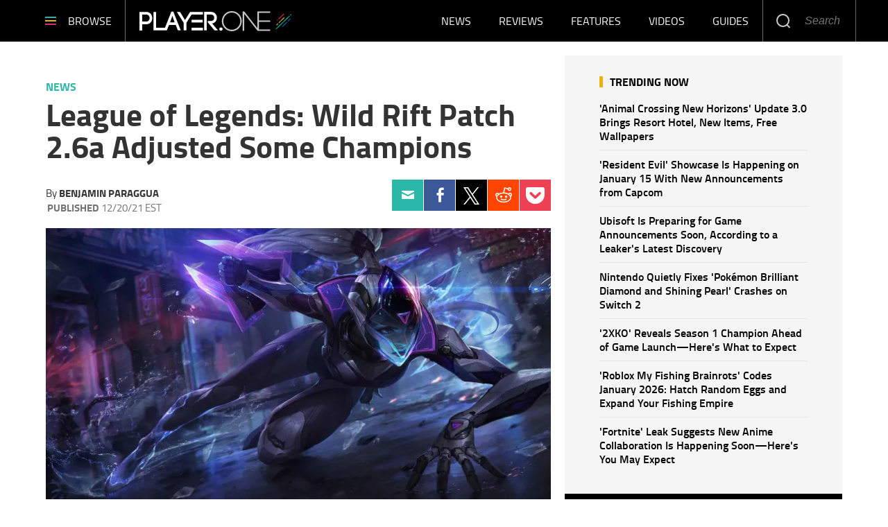

--- FILE ---
content_type: text/html; charset=UTF-8
request_url: https://www.player.one/league-legends-wild-rift-patch-26a-provides-adjustments-certain-champions-144465
body_size: 51830
content:
<!DOCTYPE html><html lang="en-US" xmlns="http://www.w3.org/1999/xhtml" xmlns:fb="http://www.facebook.com/2008/fbml" xmlns:og="http://opengraphprotocol.org/schema/"><head profile="http://www.w3.org/1999/xhtml/vocab" prefix="og: http://ogp.me/ns# fb: http://ogp.me/ns/fb# article: http://ogp.me/ns/article#"><meta http-equiv="Content-Type" content="text/html; charset=utf-8" /><meta name="viewport" content="width=device-width,initial-scale=1"><meta http-equiv="x-dns-prefetch-control" content="on" /><link rel="preconnect" href="https://g.player.one" /><link rel="dns-prefetch" href="https://g.player.one" /><link rel="preconnect" href="https://d.player.one" /><link rel="dns-prefetch" href="https://d.player.one" /> <script>var CEN_DOMAIN='player.one';var current_timestamp=new Date().getTime(),mobile_device=(/android|webos|phone|ipad|ipod|blackberry|mobi|opera mini/i.test(navigator.userAgent)),bot_engine=/bot|http|python|grabber|crawl|search|fetch|feed|proxy|spider|curl|wget|okhttp|slurp|inspector|synthetic|mediapartners|yahooysmcm|aolbuild|bingpreview|facebookext|facebookcat|accoona|htdig|ia_archive|larbin|-perl|stackrambler|webcapture|downloader|WebCopier|xenu|validator|Snoopy|cohere-ai/i.test(navigator.userAgent),dfpSlots={},dfpEx=[],fqtag={cmd:[],scmd:[],fcmd:[],fscmd:[]},oa=oa||{},doFir=doFir||[],doReady=doReady||[],dataLayer=dataLayer||[],brW=window.innerWidth||document.documentElement.clientWidth||document.body.clientWidth||[],brH=window.innerHeight||document.documentElement.clientHeight||document.body.clientHeight||[],_LJ=function(d,g,e,f){var a,c;a=document.createElement("script");a.type="text/javascript";a.src=d;if(g)a.async=!0;if(e)a.onload=e;if(f)a.onerror=f;c=document.getElementById("loading_position");c.parentNode.insertBefore(a,c)},LJ=function(d,e,f){_LJ(d,1,e,f)},LC=function(d,e,f){var a,c;a=document.createElement("link");a.rel="stylesheet";a.href=d;if(e)a.onload=e;if(f)a.onerror=f;c=document.getElementById("loading_position");c.parentNode.insertBefore(a,c)},setCookieHours=function(name,value,h,domain){var date,expires=host='';if(h){date=new Date();date.setTime(date.getTime()+(h*60*60*1000));expires="; expires="+date.toUTCString();if(domain)host=";domain="+domain};document.cookie=name+"="+value+expires+host+"; path=/"},setCookie=function(name,value,days,domain){if(days)days*=24;setCookieHours(name,value,days,domain)},deleteCookie=function(name){setCookie(name,"",-1)},getCookie=function(c){c+="=";for(var d=document.cookie.split(";"),b=0;b<d.length;b++){for(var a=d[b];" "==a.charAt(0);)a=a.substring(1,a.length);if(0==a.indexOf(c))return a.substring(c.length,a.length)}return null},getCookieString=function(t){return getCookie(t)||""},getUrlParameters=function(t){var n,r={},s=/=/.test(t);return(s?t:location.search.substring(1)).split("&").forEach(function(t){""!=t&&(r[(n=t.split("="))[0]]=n[1])}),!t||s?r:r[t]},loadJS=function(arr,c){LJ(arr[0],function(){if(arr.length>1){arr.shift();loadJS(arr,c)}else c()})},appendCSS=function(d){var o=document.createElement("style");o.innerHTML=typeof d=='object'?d.data:d;document.getElementsByTagName('head')[0].appendChild(o)},GCSS=function(u){var x=new XMLHttpRequest();x.open('GET',u);x.send(null);x.onreadystatechange=function(){if(x.readyState===4&&x.status===200)appendCSS(x.responseText);}},execFunc=function(o){if(typeof o=='object'){while(exe=o.shift())exe();o.push=function(f){f()}}},hb_debug=getCookie('ibt_debug')?1:0,ibt_log=function(){if(hb_debug){var a=[].slice.call(arguments);a.unshift('|IBT|');console.log.apply(console,a)}},ibt_error=function(){if(hb_debug){var a=[].slice.call(arguments);a.unshift('|IBT|');console.error.apply(console,a)}},SITE_DOMAIN=DOMAIN=document.domain;if(SITE_DOMAIN==location.host){var str='',a=SITE_DOMAIN.split('.');for(var i=1;i<a.length;i++){str+="."+a[i]};SITE_DOMAIN=DOMAIN=str.substr(1)};JSON.split=function(c,d){var a=c.split(d||"|"),b={};for(i=0;i<a.length;i+=2)b[a[i]]=a[i+1];return b};oa.geo=JSON.split(getCookieString('X-UA-Info')||'country|OTHER|state||city||ip|');(function(){var u=navigator.userAgent,o=/Android/.test(u)?['Android',(u.match(/Android ([\d]+)/)||[,0])[1]]:/Nintendo/.test(u)?['Nintendo',(u.match(/(?:Nintendo ([\w]+))/i)||[,0])[1]]:/iPhone|iPod|iPad/.test(u)?['iOS',(u.match(/(?:iPhone|iPod|iPad).+OS ([\d]+)/i)||[,0])[1]]:/Maci/.test(u)?['Mac OS',(u.match(/Mac OS X ([\d]+)/)||[,0])[1]]:/Win/.test(u)?['Windows',(u.match(/Windows NT ([\d]+\.[\d]+)/)||[,3])[1]]:/CrOS/.test(u)?['Chrome OS',(u.match(/(?:hrome\/([\d]+))/i)||[,0])[1]]:/Tizen/.test(u)?['Tizen',(u.match(/(?:Tizen ([\d]+))/i)||[,0])[1]]:/PlayStation/.test(u)?['PlayStation',(u.match(/(?:PlayStation ([\d]+|Vita))/i)||[,0])[1]]:/WebOS/.test(u)?['WebOS',(u.match(/(?:WEBOS([\d]+))/i)||[,0])[1]]:/Fuchsia/.test(u)?['Fuchsia',1]:/Linux/.test(u)?['Linux',(u.match(/(?:Linux ([\w]+))/i)||[,0])[1]]:/OS\/2/.test(u)?['OS/2',(u.match(/(?:OS\/2;? ((?!OS)[\w]+))/i)||[,0])[1]]:/Unix|OpenBSD|FreeBSD|X11/.test(u)?['Unix',1]:/Apple\s?TV/.test(u)?['Apple tvOS',(u.match(/(?:OS ([\d]+))/i)||[,0])[1]]:bot_engine?['Bots',1]:['Unknown',0],b=bot_engine?['Bots',1]:/ndroid.+; wv/.test(u)?['Android Webview',1]:/(iPhone|iPod|iPad)(?!.+Safari)/i.test(u)?['iOS Webview',1]:/edg/i.test(u)?['Edge',(u.match(/(?:edg(?:e|a|ios)?\/)([\d]+)/i)||[,0])[1]]:/firefox|fxios/i.test(u)?['Firefox',(u.match(/(?:(?:fox|xios)\/([\d]+))/i)||[,0])[1]]:/opr/i.test(u)?['Opera',(u.match(/(?:opr\/([\d]+))/i)||[,0])[1]]:/opera/i.test(u)?['Opera',u.indexOf("ersion")!=-1?(u.match(/(?:sion\/([\d]+))/)||[,0])[1]:(u.match(/(?:era(?:\/|\s)([\d]+))/)||[,0])[1]]:/msie|trident/i.test(u)?['MSIE',(u.match(/(?:(?:ie|rv)(?:\:|\s)([\d]+))/i)||[,0])[1]]:/[\w\s]+browser\//i.test(u)?[u.match(/([\w]+browser)\/[\d]+/i)[1],(u.match(/(?:ser\/([\d]+))/)||[,0])[1]]:/PlayStation/i.test(u)?['PlayStation',(u.match(/(?:tation ([\d]+))/i)||[,0])[1]]:/silk/i.test(u)?['Amazon Silk',(u.match(/(?:silk\/([\d]+))/i)||[,0])[1]]:/palemoon/i.test(u)?['PaleMoon',(u.match(/(?:moon\/([\d]+))/i)||[,0])[1]]:/puffin/i.test(u)?['Puffin',(u.match(/(?:ffin\/([\d]+))/i)||[,0])[1]]:/safari/i.test(u)&&/version/i.test(u)&&!/chrome/i.test(u)?['Safari',(u.match(/(?:sion\/([\d]+))/)||[,0])[1]]:/chrome/i.test(u)?['Chrome',(u.match(/(?:ome\/([\d]+))/i)||[,0])[1]]:/crios/i.test(u)?['Chrome',(u.match(/(?:crios\/([\d]+))/i)||[,0])[1]]:/seamonkey/i.test(u)?['SeaMonkey',(u.match(/(?:Monkey\/([\d]+))/i)||[,0])[1]]:/android/i.test(u)?['Android Browser',(u.match(/Android ([\d]+)/)||[,0])[1]]:['Unknown',0];oa.os={name:o[0],version:o[1]};oa.browser={name:b[0],version:b[1]};if(o[0]=="Windows"&&o[1]<10&&(b[0]=='Edge'||(b[0]=='Chrome'&&b[1]>109)||(b[0]=='Firefox'&&b[1]>115)))window.bot_engine=!0})();window.addEventListener('message',function(e){if(e.data=='GetFQ'&&e.origin.indexOf(location.host.replace(/www1?\./,''))>-1){e.source.postMessage('NoPassFQ='+NoPassFQ,e.origin)}});var openLogin=function(u){if(typeof u=='object')u=u.url;jQuery("body").css("overflow","hidden");jQuery("#SIGNIN").remove();jQuery("<div />",{"id":"SIGNIN"}).html('<div class="nw-login"><span class="zephr-modal-close">×</span><div class="login-popup"><iframe frameborder="0" marginwidth="0" marginheight="0" id="Oframe" allowtransparency="true" src="'+u+'" style="min-height:350px;"></iframe></div></div>').appendTo("body");jQuery("#SIGNIN").on('click',function(e){closeLogin()})},closeLogin=function(){jQuery("#SIGNIN").remove();jQuery("body").css("overflow","inherit")},adjustLoginHeight=function(h){jQuery("#Oframe").height(h)},login_success=function(sess){jQuery(".sign-up").html("LOGOUT").on('click',function(){location.href="https://signin."+CEN_DOMAIN+"/oauth/logout"});closeLogin()},LANG='en',commentHeight=function(data){jQuery("#block-ibt-comment iframe").height(data.height)};function afterLogin(){};doFir.push(function(){jQuery(document).ready(function(){jQuery(".sign2-up").on('click',function(e){e.preventDefault();e.stopPropagation();openLogin('https://signin.'+DOMAIN.replace(/ibtimes\.[\.a-z]+/,'ibtimes.com')+'/oauth')})})});var login_success=function(sess){jQuery(".pelcro-login-button").html("MY ACCOUNT");jQuery(".remaining-articles .pelcro-login-button").remove();if(typeof run_metering=='function'){run_metering()}
jQuery(".wall .already").add(jQuery("#wall-option1")).remove();closeLogin();jQuery.ajax({url:"https://myaccount."+document.domain+"/oauth/account",dataType:'json',xhrFields:{withCredentials:!0},crossDomain:!0,success:function(json){if(json.html){jQuery("body").append(json.html);if(json.isSubscriber){document.body.className+=' pelcro-subscribed'}}else{deleteCookie('nwsubl');deleteCookie('nwsucrp');location.reload()}}})}</script> <title>League of Legends: Wild Rift Patch 2.6a Adjusted Some Champions</title><meta name="news_keywords" content="News,League of legends,Wild rift,Riot games,Patch 2.6a,Update,Games" /><meta name="description" content="Akshan, Amumu, and Lee Sin are just some of the Champions that received tweaks before the year ends." /><link rel="canonical" href="https://www.player.one/league-legends-wild-rift-patch-26a-provides-adjustments-certain-champions-144465" /><meta name="robots" content="max-snippet:-1, max-image-preview:large, max-video-preview:-1" /><meta property="fb:app_id" content="263851690471857" /><meta property="fb:pages" content="128026713884051"/><meta property="og:type" content="article"/><meta property="og:site_name" content="PlayerOne"/><meta property="og:url" content="https://www.player.one/league-legends-wild-rift-patch-26a-provides-adjustments-certain-champions-144465"/><meta property="og:title" content="League of Legends: Wild Rift Patch 2.6a Adjusted Some Champions" /><meta property="og:description" content="Akshan, Amumu, and Lee Sin are just some of the Champions that received tweaks before the year ends." /><meta property="og:image" content="https://d.player.one/en/full/208461/league-legends-wild-rift-patch-26a.jpg"/><meta property="og:image:alt" content="League of Legends Wild Rift Patch 2.6a" /><meta property="og:image:width" content="1915" /><meta property="og:image:height" content="1080" /><meta property="article:publisher" content="https://www.facebook.com/wwwPlayerOne/"/><meta property="article:section" content="News" /><meta property="article:tag" content="Wild rift" /><meta property="article:tag" content="Riot games" /><meta property="article:tag" content="Patch 2.6a" /><meta property="article:tag" content="Update" /><meta property="article:tag" content="Games" /><meta property="article:published_time" content="2021-12-20T09:56:17-05:00"/><meta property="article:modified_time" content="2021-12-20T10:38:22-05:00"/><meta name="twitter:site" content=""/><meta name="twitter:card" content="summary_large_image"/><meta name="twitter:title" content="League of Legends: Wild Rift Patch 2.6a Adjusted Some Champions"><meta name="twitter:url"  content="https://www.player.one/league-legends-wild-rift-patch-26a-provides-adjustments-certain-champions-144465"/><meta name="twitter:description" content="Akshan, Amumu, and Lee Sin are just some of the Champions that received tweaks before the year ends."/><meta name="twitter:image" content="https://d.player.one/en/full/208461/league-legends-wild-rift-patch-26a.jpg?w=1600&h=900&q=88&f=8ff3a28f7dcfe0972e1951ec355aa462"/><link rel="preload" href="https://g.player.one/www/fonts/Genericons.woff2" as="font" type="font/woff2" crossorigin><link rel="preload" href="https://d.player.one/en/full/208461/league-legends-wild-rift-patch-26a.webp?w=736&f=66eabecb998475acba22987f07ca15fe" as="image" media="(min-width: 1100px)"><link rel="preload" href="https://d.player.one/en/full/208461/league-legends-wild-rift-patch-26a.webp?w=1100&f=7b4446a031fe06dbe421345f3afaaabc" as="image" media="(min-width: 768px) and (max-width: 1099px)"><link rel="preload" href="https://d.player.one/en/full/208461/league-legends-wild-rift-patch-26a.webp?w=736&f=66eabecb998475acba22987f07ca15fe" as="image" media="(min-width: 480px) and (max-width: 767px)"><link rel="preload" href="https://d.player.one/en/full/208461/league-legends-wild-rift-patch-26a.webp?w=480&f=bc3c13079921b85f9ee32de7c9028319" as="image" media="(min-width: 0px) and (max-width: 479px)"><style data-id="main">/*! Generated by Font Squirrel (https://www.fontsquirrel.com) on May 16, 2018 */
@font-face{font-family:'Titillium Web';src:url(https://g.player.one/www/fonts/titilliumweb-bold-webfont.woff2) format('woff2'),url(https://g.player.one/www/fonts/titilliumweb-bold-webfont.woff) format('woff');font-weight:700;font-style:normal}@font-face{font-family:'Titillium Web';src:url(https://g.player.one/www/fonts/titilliumweb-bolditalic-webfont.woff2) format('woff2'),url(https://g.player.one/www/fonts/titilliumweb-bolditalic-webfont.woff) format('woff');font-weight:700;font-style:italic}@font-face{font-family:'Titillium Web';src:url(https://g.player.one/www/fonts/titilliumweb-semibold-webfont.woff2) format('woff2'),url(https://g.player.one/www/fonts/titilliumweb-semibold-webfont.woff) format('woff');font-weight:600;font-style:normal}@font-face{font-family:'Titillium Web';src:url(https://g.player.one/www/fonts/titilliumweb-regular-webfont.woff2) format('woff2'),url(https://g.player.one/www/fonts/titilliumweb-regular-webfont.woff) format('woff');font-weight:normal;font-style:normal}@font-face{font-family:'Titillium Web';src:url(https://g.player.one/www/fonts/titilliumweb-italic-webfont.woff2) format('woff2'),url(https://g.player.one/www/fonts/titilliumweb-italic-webfont.woff) format('woff');font-weight:normal;font-style:italic}@font-face{font-family:'Titillium Web';src:url(https://g.player.one/www/fonts/titilliumweb-light-webfont.woff2) format('woff2'),url(https://g.player.one/www/fonts/titilliumweb-light-webfont.woff) format('woff');font-weight:300;font-style:normal}@font-face{font-family:'Titillium Web';src:url(https://g.player.one/www/fonts/titilliumweb-lightitalic-webfont.woff2) format('woff2'),url(https://g.player.one/www/fonts/titilliumweb-lightitalic-webfont.woff) format('woff');font-weight:300;font-style:italic}*{-moz-box-sizing:border-box;-webkit-box-sizing:border-box;box-sizing:border-box;border:0 none;list-style:none outside none;margin:0;outline:0 none;padding:0;-webkit-font-smoothing:antialiased;-moz-osx-font-smoothing:grayscale}html,body,div,object,iframe,h1,h2,h3,h4,h5,h6,p,blockquote,ol,ul,li,form,legend,label,table,header,footer,nav,section,figure{margin:0;padding:0}.image a,header,footer,nav,section,article,hgroup,figure{display:block}.clearfix:before,.clearfix:after,.container:before,.container:after,.container-fluid:before,.container-fluid:after,.row:before,.row:after{content:" ";display:table}.clearfix:after,.container:after,.container-fluid:after,.row:after{clear:both}ul li.expanded,ul li.collapsed,ul li.leaf{list-style:none;margin:0;padding:0}ul.primary{margin:0;padding:0;text-align:center}ul.primary li a{background-color:transparent}ul.primary li a:hover{background-color:transparent}ul.primary li.active a{background-color:transparent}li a.active{color:inherit}.ui-tabs{padding:0;position:inherit}.ui-tabs .ui-tabs-nav{margin:0;padding:0}.ui-tabs .ui-tabs-nav li{border:0;float:inherit;list-style:none outside none;margin:0;padding:0;position:inherit;top:0;white-space:nowrap}.ui-tabs .ui-tabs-nav li a{float:inherit;text-decoration:none;padding:0}.ui-tabs .ui-tabs-nav li.ui-tabs-selected{margin-bottom:0;padding-bottom:0}.ui-tabs .ui-tabs-nav li.ui-tabs-selected a,.ui-tabs .ui-tabs-nav li.ui-state-disabled a,.ui-tabs .ui-tabs-nav li.ui-state-processing a{cursor:pointer;color:inherit}.ui-state-default a,.ui-state-default a:link,.ui-state-default a:visited{color:inherit}.ui-tabs .ui-tabs-nav li a,.ui-tabs.ui-tabs-collapsible .ui-tabs-nav li.ui-tabs-selected a{cursor:pointer;color:inherit}.ui-tabs .ui-tabs-panel{background:none;display:block;border:0;padding:0}.ui-tabs .ui-tabs-hide{display:none !important}.ui-state-default,.ui-widget-content .ui-state-default,.ui-widget-header .ui-state-default{background:none;color:inherit}.ui-corner-all{border-radius:0}.ui-widget-content{background:none;border:0;color:inherit}.ui-widget{font-family:inherit;font-size:inherit}.ui-tabs .ui-tabs-nav{margin:0;padding:0}.ui-widget-header{background:none;border:0;color:inherit;font-weight:inherit}.ui-corner-bottom{border-radius:0}body>img,body>iframe{display:none}img,iframe,video,object{max-width:100%;vertical-align:middle}.image img,figure img{height:auto}form select,form .form-submit,form .form-text{-webkit-appearance:none;border-radius:0}form .form-submit{cursor:pointer;text-align:center}a{text-decoration:none;outline:0}a:hover{text-decoration:underline}.pull-right{float:right}.pull-left{float:left}.hide{display:none !important}.show{display:block !important}.invisible{visibility:hidden}.hidden{display:none !important;visibility:hidden !important}.affix{position:fixed}.element-hidden{display:none}.element-invisible{position:absolute !important;clip:rect(1px 1px 1px 1px);clip:rect(1px,1px,1px,1px);overflow:hidden;height:1px}.fixed{position:fixed;z-index:1000}.absolute{position:absolute}header.fixed{top:0;left:0;right:0;z-index:10001}.social li a{display:block;font-size:0;width:40px;height:40px;background-image:url(https://g.player.one/www/images/sprite.png);background-size:240px;background-repeat:no-repeat}.social li a.facebook{background-position:0 -40px}.social li a.twitter{background-position:-40px -40px}.social li a.instagram{background-position:-80px -40px}.social li a.linkedin{background-position:-120px -40px}.social li a.tumblr{background-position:-160px -40px}.social li a.googleplus{background-position:-200px -40px}.page-footer .social li{float:left;margin-left:6px}@media(min-width:480px){.page-footer .social li{margin-left:10px}}.page-footer .social li:first-child{margin-left:0}.page-footer .social li a.facebook{background-position:0 0}.page-footer .social li a.twitter-x{background:url(https://g.player.one/www/img/social/twitter-x-white.svg) center/44% no-repeat;filter:alpha(opacity=40);opacity:.4}.page-footer .social li a.instagram{background-position:-80px 0}.page-footer .social li a.linkedin{background-position:-120px 0}.page-footer .social li a.tumblr{background-position:-160px 0}.page-footer .social li a.googleplus{background-position:-200px 0}.page-footer .social li a:hover{filter:alpha(opacity=40);opacity:.4}.page-footer .social li a.twitter-x:hover{background-color:#000;opacity:1}ul.share{display:-webkit-flex;display:flex;-webkit-justify-content:center;justify-content:center;position:relative}@media(min-width:768px){ul.share{display:block}}ul.share li{width:20%;text-align:center}@media(min-width:768px){ul.share li{width:100%}}ul.share a{display:-webkit-flex;display:flex;-webkit-justify-content:center;justify-content:center;-webkit-align-items:center;align-items:center;height:60px;background:none}ul.share a::before{display:block;content:"";background-image:url(https://g.player.one/www/images/sprite.png);background-size:360px;background-repeat:no-repeat}ul.share a:hover::before{filter:alpha(opacity=40);opacity:.4}ul.share a.facebook::before{width:11px;height:23px;background-position:-149px -121px}ul.share a.twitter::before{width:20px;height:18px;background-position:-129px -121px}ul.share a.tumblr::before{width:13px;height:20px;background-position:-115px -121px}ul.share a.linkedin::before{width:18px;height:20px;background-position:-97px -121px}ul.share a.googleplus::before{width:26px;height:17px;background-position:-71px -121px}ul.share a.mail::before{width:23px;height:17px;background-position:-48px -121px}ul.share a.comment::before{width:24px;height:22px;background-position:-160px -121px}@media(min-width:768px){ul.share a{width:60px}}@media(min-width:768px){li.share-more{display:none}.expand li.share-more{display:block}}.share-toggle{display:-webkit-flex;display:flex;-webkit-justify-content:center;justify-content:center;-webkit-align-items:center;align-items:center;cursor:pointer;width:60px;height:60px}.share-toggle span{display:block;content:"";background:url(https://g.player.one/www/images/sprite.png) -22px -121px/360px no-repeat;width:26px;height:20px}.share-toggle.active span{width:22px;height:22px;background-position:0 -121px}.share-toggle:hover span{filter:alpha(opacity=40);opacity:.4}@media(min-width:768px){.sticky_social{z-index:2;width:60px;height:0;margin-left:-85px}}@media(min-width:991px){.sticky_social{margin-left:-90px}}@media(min-width:1200px){.sticky_social{margin-left:-100px}}@media(min-width:767px){.sticky_social{-moz-transition:all,.2s,ease-out;-o-transition:all,.2s,ease-out;-webkit-transition:all,.2s,ease-out;transition:all,.2s,ease-out;filter:alpha(opacity=0);opacity:0;visibility:hidden;text-align:center;position:fixed;z-index:10001;top:0;left:0;right:80px}.social-display .sticky_social{filter:progid:DXImageTransform.Microsoft.Alpha(enabled=false);opacity:1;visibility:visible}}.ibt-h5player-container{position:relative;width:100%;height:100%;background:#000;overflow:hidden;color:#fff}.ibt-h5player-container video{width:100%}.ibt_player object{min-width:100%;min-height:100%;visibility:hidden !important}.ibt_player.stuck{position:fixed;top:inherit;bottom:10px;left:10px;margin-bottom:0}.embed-responsive{position:relative;display:block;height:0;padding:0;overflow:hidden}.embed-responsive .embed-responsive-item,.embed-responsive iframe,.embed-responsive embed,.embed-responsive object,.embed-responsive video{position:absolute;top:0;left:0;bottom:0;height:100%;width:100%;border:0}.embed-responsive-16by9{padding-bottom:56.25%}.embed-responsive-4by3{padding-bottom:75%}.videocontent .close-fusion-jwplayer{display:none;font-weight:700;font-family:'Source Sans Pro',sans-serif;text-transform:uppercase;background-color:#c7c7c7;color:#fff;width:80px;height:24px;font-size:12px;line-height:24px;text-align:center;padding-right:24px;cursor:pointer;position:absolute;top:-24px;right:0}.videocontent .close-fusion-jwplayer::before{content:"";display:block;width:24px;height:24px;background:url(https://g.player.one/www/images/sprite.png?1) -184px -121px/360px no-repeat;border-left:1px solid rgba(255,255,255,.5);position:absolute;top:0;right:0}.videocontent.fixed{z-index:10001;bottom:10px;right:10px;width:33.33333333%;max-width:400px;height:225px}@media(min-width:1440px){.videocontent.fixed{width:480px;max-width:inherit;height:270px}}.videocontent.fixed .jwplayer{-moz-box-shadow:rgba(0,0,0,.5) 0 0 6px;-webkit-box-shadow:rgba(0,0,0,.5) 0 0 6px;box-shadow:rgba(0,0,0,.5) 0 0 6px}.videocontent-wrapper{position:relative;background-color:#f7f7f7;overflow:hidden}.videocontent object{min-height:100%;max-height:100%}.item-list .pager li{margin:0;padding:0;width:50%;max-width:150px;display:none}.item-list .pager li.pager-previous,.item-list .pager li.pager-next{display:inline-block}@media(min-width:768px){.item-list .pager li{display:inline-block;width:auto}.item-list .pager li.pager-ellipsis,.item-list .pager li.pager-first,.item-list .pager li.pager-last{display:none}}.pager{font-size:18px;line-height:60px;padding:30px 0}.fonts-loaded .pager{font-weight:600;font-family:'Source Sans Pro',sans-serif}@media(min-width:992px){.pager{font-size:16px;line-height:50px}}.pager-previous a,.pager-next a{display:block}.fonts-loaded .pager-previous,.fonts-loaded .pager-next{font-weight:600;font-family:'Source Sans Pro',sans-serif}.pager-previous a,.pager-next a{color:#181818;border:1px solid #e5e5e5;padding:0 30px}.pager-previous a:hover,.pager-next a:hover{background-color:#f7f7f7;text-decoration:none}.pager-previous a::before,.pager-next a::after{width:6px;height:10px;display:inline-block;vertical-align:middle;content:"";background:url(https://g.player.one/www/images/sprite.png) -208px -121px/360px no-repeat}.pager-previous a::before{margin-right:10px}.pager-next a::after{margin-left:10px;background-position:-214px -121px}.dfp-tag-wrapper{background:#f5f5f5 url(https://g.player.one/www/images/ad.gif) no-repeat center center;height:251px;overflow:hidden;display:flex;align-items:center;justify-content:center;font-family:sans-serif;text-align:center}.dfp-tag-wrapper div,.dfp-tag-wrapper iframe{margin:auto;max-width:inherit}#dfp-ad-top-wrapper{border-bottom:1px solid #ccc}#ad-right3-wrapper .dfp-tag-wrapper{height:600px}#ad-bottom-wrapper .dfp-tag-wrapper{height:90px}.block-sticky{position:sticky;top:61px;z-index:2}@media(max-width:1100px){#ad-bottom-wrapper .dfp-tag-wrapper{height:251px}}@media(max-width:767px){.dfp-tag-wrapper,#ad-bottom-wrapper .dfp-tag-wrapper{height:calc(100vw/1.20);display:flex;align-items:center;justify-content:center;margin-left:-10px;margin-right:-10px}}.info-wrapper{position:relative}@media(min-width:768px){.info-wrapper{margin-top:-150px}}@media(min-width:768px){.glass{background-image:url('[data-uri]');background-size:100%;background-image:-webkit-gradient(linear,50% 0,50% 100%,color-stop(0%,rgba(255,255,255,.5)),color-stop(50%,#fff),color-stop(100%,#fff));background-image:-moz-linear-gradient(top,rgba(255,255,255,.5) 0,#fff 50%,#fff 100%);background-image:-webkit-linear-gradient(top,rgba(255,255,255,.5) 0,#fff 50%,#fff 100%);background-image:linear-gradient(to bottom,rgba(255,255,255,.5) 0,#fff 50%,#fff 100%);position:absolute;top:0;left:0;right:0;-webkit-backdrop-filter:blur(10px);height:155px}}@media(min-width:992px){.glass::before,.glass::after{display:block;content:"";width:10%;height:100%;position:absolute;top:0}.glass::before{left:0;background-image:url('[data-uri]');background-size:100%;background-image:-webkit-gradient(linear,0% 50%,100% 50%,color-stop(0%,#fff),color-stop(100%,rgba(255,255,255,0)));background-image:-moz-linear-gradient(left,#fff 0,rgba(255,255,255,0) 100%);background-image:-webkit-linear-gradient(left,#fff 0,rgba(255,255,255,0) 100%);background-image:linear-gradient(to right,#fff 0,rgba(255,255,255,0) 100%)}.glass::after{right:0;background-image:url('[data-uri]');background-size:100%;background-image:-webkit-gradient(linear,0% 50%,100% 50%,color-stop(0%,rgba(255,255,255,0)),color-stop(100%,#fff));background-image:-moz-linear-gradient(left,rgba(255,255,255,0) 0,#fff 100%);background-image:-webkit-linear-gradient(left,rgba(255,255,255,0) 0,#fff 100%);background-image:linear-gradient(to right,rgba(255,255,255,0) 0,#fff 100%)}}.block-ibtmedia-facebook{margin-bottom:30px}.block-ibtmedia-facebook .fb_iframe_widget span,.block-ibtmedia-facebook .fb_iframe_widget iframe{min-width:100%;max-width:100%}#block-fusion-social-top-stories{max-width:300px}#block-fusion-social-top-stories .most-list ul li{display:-webkit-flex;display:flex;-webkit-align-items:center;align-items:center;padding:8px 0;border-bottom:1px solid #d5d5d5}#block-fusion-social-top-stories .most-list ul li .item-image{width:135px;min-width:135px;max-height:90px;overflow:hidden}#block-fusion-social-top-stories .most-list ul li .item-image img{width:100%}#block-fusion-social-top-stories .most-list ul li .item-link{padding-left:18px;font-weight:600;font-size:16px;line-height:20px}.fonts-loaded #block-fusion-social-top-stories .most-list ul li .item-link{font-family:'Source Sans Pro',sans-serif}#block-fusion-social-top-stories .tabs li,#block-fusion-social-top-stories .ui-tabs .ui-tabs-nav li.ui-tabs-active{font-weight:700;line-height:29px;font-family:sans-serif;letter-spacing:1px;text-transform:uppercase;padding-bottom:11px;color:black;border-bottom-width:4px;border-bottom-style:solid;margin:0}.fonts-loaded #block-fusion-social-top-stories .tabs li,.fonts-loaded #block-fusion-social-top-stories .ui-tabs .ui-tabs-nav li.ui-tabs-active{font-family:'Source Sans Pro',sans-serif}#block-fusion-social-top-stories .tabs li::after,#block-fusion-social-top-stories .ui-tabs .ui-tabs-nav li.ui-tabs-active::after{content:"";display:inline-block;vertical-align:top;width:42px;height:29px;margin-left:18px}.article-body p iframe{margin-bottom:0;max-height:248px}@media(min-width:480px){.article-body p iframe{max-height:324px}}@media(min-width:768px){.article-body p iframe{max-height:309px}}@media(min-width:992px){.article-body p iframe{max-height:377px}}@media(min-width:1200px){.article-body p iframe{max-height:inherit}}.genericon{font-size:26px;font-family:"Genericons";vertical-align:top;text-align:center;display:block;cursor:pointer}.genericon::before{font-size:26px;font-family:"Genericons"}.genericon-chat:before{content:"\f108"}.genericon-collapse:before{content:"\f432"}.genericon-comment:before{content:"\f300"}.genericon-expand:before{content:"\f431"}.genericon-facebook::before,.genericon-facebook-alt:before{content:"\f204"}.genericon-feed:before{content:"\f413"}.genericon-flag:before{content:"\f468"}.genericon-googleplus:before{content:"\f218"}.genericon-googleplus-alt:before{content:"\f218"}.genericon-home:before{content:"\f409"}.genericon-info:before{content:"\f455"}.genericon-instagram:before{content:"\f215"}.genericon-linkedin-alt:before{content:"\f208"}.genericon-linkedin:before{content:"\f207"}.genericon-mail:before{content:"\f410"}.genericon-menu:before{content:"\f419"}.genericon-next:before{content:"\f429"}.genericon-pinterest-alt:before{content:"\f210"}.genericon-pinterest:before{content:"\f209"}.genericon-previous:before{content:"\f430"}.genericon-reddit:before{content:"\f222"}.genericon-search:before{content:"\f400"}.genericon-subscribe:before{content:"\f463"}.genericon-tumblr:before{content:"\f214"}.genericon-twitter:before{content:"\f202"}.genericon-warning:before{content:"\f414"}.genericon-close:before{content:"\f405"}.genericon-close-alt:before{content:"\f406"}.review-summary{border-top:3px solid #2bb8a8;border-bottom:1px solid #e4e4e4;padding-bottom:12px;margin-bottom:55px}.review-summary .col-left{font-size:16px;line-height:18px}.review-summary .row-top{font-weight:700;line-height:19px}.review-summary .row-middle{font-weight:600}.review-summary .row-bottom{-webkit-flex-direction:column;flex-direction:column;-webkit-justify-content:center;justify-content:center;-webkit-align-self:flex-start;align-self:flex-start;padding-left:15px}.review-summary .row-bottom label{font-weight:300;font-size:14px;color:gray}.review-summary .row-bottom span{font-size:58px;line-height:48px;color:#2bb8a8}.review-summary .col-right{font-family:"Titillium Web",Helvetica,Arial,sans-serif}.review-summary .col-right .title,.review-summary .col-right label{font-weight:700;color:#dc2c74;text-transform:uppercase}.review-summary .col-right .title{font-size:20px;line-height:22px}.review-summary .col-right label{font-size:16px;line-height:16px;margin-top:16px}.review-summary .col-right .summary{line-height:24px;margin-top:16px}.review-summary .col-right ul{font-style:italic;font-size:16px;line-height:20px;color:black}.review-summary .col-right ul li{padding-left:12px;margin-top:8px;position:relative}.review-summary .col-right ul li::before{position:absolute;top:8px;left:0;font-size:10px;content:"";width:4px;height:4px;display:block;background:black;border-radius:50%}@media only screen and (max-width:767px){@-ms-viewport{.review-summary{width:320px}}.review-summary .col-left{border-bottom:1px solid #2bb8a8;padding-top:6px;padding-bottom:6px;position:relative;min-height:80px;margin-bottom:24px;padding-left:10px;padding-right:102px}.review-summary .col-left::before{content:"";display:block;width:4px;background-color:#2bb8a8;position:absolute;top:4px;bottom:4px;left:0}.review-summary .row-middle{padding-right:10px;padding-top:8px}.review-summary .row-bottom{border-left:1px solid #2bb8a8;padding-left:20px;position:absolute;top:4px;right:0;width:102px}}@media only screen and (min-width:768px){@-ms-viewport{.review-summary{width:768px}}.review-summary .col-left{display:-webkit-flex;display:flex;-webkit-flex-direction:column;flex-direction:column;padding-right:6px;border-right:1px solid #2bb8a8;min-width:171px}.review-summary .col-left>div{-webkit-flex-grow:1;flex-grow:1;display:-webkit-flex;display:flex;-webkit-align-items:center;align-items:center;padding-top:6px;padding-bottom:6px}.review-summary .col-left>div.row-bottom{-webkit-align-items:flex-start;align-items:flex-start}.review-summary .row-top span::before{content:"";width:4px;height:19px;background:#2bb8a8;display:inline-block;vertical-align:middle;margin-right:12px}.review-summary .row-middle{border-top:1px solid #2bb8a8;border-bottom:1px solid #2bb8a8;padding-left:15px}.review-summary .col-right{padding-top:17px;padding-left:26px}.review-summary .col-right .title{font-size:26px;line-height:30px}}@media only screen and (min-width:1024px){.review-summary{padding-top:6px}@-ms-viewport{.review-summary{width:1024px}}}.container-fluid,.container{max-width:1188px;margin-right:auto;margin-left:auto}.container-fluid{padding-left:10px;padding-right:10px}@media only screen and (min-width:1024px){.container-fluid{padding-left:20px;padding-right:20px}@-ms-viewport{.container-fluid{width:1024px}}}.row{margin-left:-10px;margin-right:-10px}.col-xs-1,.col-sm-1,.col-md-1,.col-lg-1,.col-xs-2,.col-sm-2,.col-md-2,.col-lg-2,.col-xs-3,.col-sm-3,.col-md-3,.col-lg-3,.col-xs-4,.col-sm-4,.col-md-4,.col-lg-4,.col-xs-5,.col-sm-5,.col-md-5,.col-lg-5,.col-xs-6,.col-sm-6,.col-md-6,.col-lg-6,.col-xs-7,.col-sm-7,.col-md-7,.col-lg-7,.col-xs-8,.col-sm-8,.col-md-8,.col-lg-8,.col-xs-9,.col-sm-9,.col-md-9,.col-lg-9,.col-xs-10,.col-sm-10,.col-md-10,.col-lg-10,.col-xs-11,.col-sm-11,.col-md-11,.col-lg-11,.col-xs-12,.col-sm-12,.col-md-12,.col-lg-12{position:relative;min-height:1px;padding-left:10px;padding-right:10px}.col-xs-1,.col-xs-2,.col-xs-3,.col-xs-4,.col-xs-5,.col-xs-6,.col-xs-7,.col-xs-8,.col-xs-9,.col-xs-10,.col-xs-11,.col-xs-12{float:left}.col-xs-12{width:100%}.col-xs-11{width:91.66666667%}.col-xs-10{width:83.33333333%}.col-xs-9{width:75%}.col-xs-8{width:66.66666667%}.col-xs-7{width:58.33333333%}.col-xs-6{width:50%}.col-xs-5{width:41.66666667%}.col-xs-4{width:33.33333333%}.col-xs-3{width:25%}.col-xs-2{width:16.66666667%}.col-xs-1{width:8.33333333%}.col-xs-offset-12{margin-left:100%}.col-xs-offset-11{margin-left:91.66666667%}.col-xs-offset-10{margin-left:83.33333333%}.col-xs-offset-9{margin-left:75%}.col-xs-offset-8{margin-left:66.66666667%}.col-xs-offset-7{margin-left:58.33333333%}.col-xs-offset-6{margin-left:50%}.col-xs-offset-5{margin-left:41.66666667%}.col-xs-offset-4{margin-left:33.33333333%}.col-xs-offset-3{margin-left:25%}.col-xs-offset-2{margin-left:16.66666667%}.col-xs-offset-1{margin-left:8.33333333%}.col-xs-offset-0{margin-left:0}@media only screen and (min-width:768px){@-ms-viewport{width:768px}.col-sm-1,.col-sm-2,.col-sm-3,.col-sm-4,.col-sm-5,.col-sm-6,.col-sm-7,.col-sm-8,.col-sm-9,.col-sm-10,.col-sm-11,.col-sm-12{float:left}.col-sm-12{width:100%}.col-sm-11{width:91.66666667%}.col-sm-10{width:83.33333333%}.col-sm-9{width:75%}.col-sm-8{width:66.66666667%}.col-sm-7{width:58.33333333%}.col-sm-6{width:50%}.col-sm-5{width:41.66666667%}.col-sm-4{width:33.33333333%}.col-sm-3{width:25%}.col-sm-2{width:16.66666667%}.col-sm-1{width:8.33333333%}.col-sm-offset-12{margin-left:100%}.col-sm-offset-11{margin-left:91.66666667%}.col-sm-offset-10{margin-left:83.33333333%}.col-sm-offset-9{margin-left:75%}.col-sm-offset-8{margin-left:66.66666667%}.col-sm-offset-7{margin-left:58.33333333%}.col-sm-offset-6{margin-left:50%}.col-sm-offset-5{margin-left:41.66666667%}.col-sm-offset-4{margin-left:33.33333333%}.col-sm-offset-3{margin-left:25%}.col-sm-offset-2{margin-left:16.66666667%}.col-sm-offset-1{margin-left:8.33333333%}.col-sm-offset-0{margin-left:0}}@media only screen and (min-width:1024px){@-ms-viewport{width:1024px}.col-md-1,.col-md-2,.col-md-3,.col-md-4,.col-md-5,.col-md-6,.col-md-7,.col-md-8,.col-md-9,.col-md-10,.col-md-11,.col-md-12{float:left}.col-md-12{width:100%}.col-md-11{width:91.66666667%}.col-md-10{width:83.33333333%}.col-md-9{width:75%}.col-md-8{width:66.66666667%}.col-md-7{width:58.33333333%}.col-md-6{width:50%}.col-md-5{width:41.66666667%}.col-md-4{width:33.33333333%}.col-md-3{width:25%}.col-md-2{width:16.66666667%}.col-md-1{width:8.33333333%}.col-md-offset-12{margin-left:100%}.col-md-offset-11{margin-left:91.66666667%}.col-md-offset-10{margin-left:83.33333333%}.col-md-offset-9{margin-left:75%}.col-md-offset-8{margin-left:66.66666667%}.col-md-offset-7{margin-left:58.33333333%}.col-md-offset-6{margin-left:50%}.col-md-offset-5{margin-left:41.66666667%}.col-md-offset-4{margin-left:33.33333333%}.col-md-offset-3{margin-left:25%}.col-md-offset-2{margin-left:16.66666667%}.col-md-offset-1{margin-left:8.33333333%}.col-md-offset-0{margin-left:0}}@media only screen and (min-width:1096px){@-ms-viewport{width:1096px}.col-lg-1,.col-lg-2,.col-lg-3,.col-lg-4,.col-lg-5,.col-lg-6,.col-lg-7,.col-lg-8,.col-lg-9,.col-lg-10,.col-lg-11,.col-lg-12{float:left}.col-lg-12{width:100%}.col-lg-11{width:91.66666667%}.col-lg-10{width:83.33333333%}.col-lg-9{width:75%}.col-lg-8{width:66.66666667%}.col-lg-7{width:58.33333333%}.col-lg-6{width:50%}.col-lg-5{width:41.66666667%}.col-lg-4{width:33.33333333%}.col-lg-3{width:25%}.col-lg-2{width:16.66666667%}.col-lg-1{width:8.33333333%}.col-lg-offset-12{margin-left:100%}.col-lg-offset-11{margin-left:91.66666667%}.col-lg-offset-10{margin-left:83.33333333%}.col-lg-offset-9{margin-left:75%}.col-lg-offset-8{margin-left:66.66666667%}.col-lg-offset-7{margin-left:58.33333333%}.col-lg-offset-6{margin-left:50%}.col-lg-offset-5{margin-left:41.66666667%}.col-lg-offset-4{margin-left:33.33333333%}.col-lg-offset-3{margin-left:25%}.col-lg-offset-2{margin-left:16.66666667%}.col-lg-offset-1{margin-left:8.33333333%}.col-lg-offset-0{margin-left:0}}.flex-xs{display:-webkit-flex;display:flex}.flex-wrap{-webkit-flex-wrap:wrap;flex-wrap:wrap}.align-end{-webkit-align-items:flex-end;align-items:flex-end}.align-center{-webkit-align-items:center;align-items:center}.align-stretch{-webkit-align-items:stretch;align-items:stretch}.alignself-end{-webkit-align-self:flex-end;align-self:flex-end}.alignself-center{-webkit-align-self:center;align-self:center}.justify-center{-webkit-justify-content:center;justify-content:center}.justify-between{-webkit-justify-content:space-between;justify-content:space-between}.justify-around{-webkit-justify-content:space-around;justify-content:space-around}.flex-sm-1,.flex-md-1,.flex-lg-1,.flex-sm-2,.flex-md-2,.flex-lg-2,.flex-sm-3,.flex-md-3,.flex-lg-3,.flex-sm-4,.flex-md-4,.flex-lg-4,.flex-sm-5,.flex-md-5,.flex-lg-5,.flex-sm-6,.flex-md-6,.flex-lg-6,.flex-sm-7,.flex-md-7,.flex-lg-7,.flex-sm-8,.flex-md-8,.flex-lg-8,.flex-sm-9,.flex-md-9,.flex-lg-9,.flex-sm-10,.flex-md-10,.flex-lg-10,.flex-sm-11,.flex-md-11,.flex-lg-11,.flex-xs-12,.flex-sm-12,.flex-md-12,.flex-lg-12{width:100%}.flex-xs-11{width:91.66666667%}.flex-xs-10{width:83.33333333%}.flex-xs-9{width:75%}.flex-xs-8{width:66.66666667%}.flex-xs-7{width:58.33333333%}.flex-xs-6{width:50%}.flex-xs-5{width:41.66666667%}.flex-xs-4{width:33.33333333%}.flex-xs-3{width:25%}.flex-xs-2{width:16.66666667%}.flex-xs-1{width:8.33333333%}@media only screen and (min-width:768px){@-ms-viewport{width:768px}.flex-sm{display:-webkit-flex;display:flex}.flex-sm-12{width:100%}.flex-sm-11{width:91.66666667%}.flex-sm-10{width:83.33333333%}.flex-sm-9{width:75%}.flex-sm-8{width:66.66666667%}.flex-sm-7{width:58.33333333%}.flex-sm-6{width:50%}.flex-sm-5{width:41.66666667%}.flex-sm-4{width:33.33333333%}.flex-sm-3{width:25%}.flex-sm-2{width:16.66666667%}.flex-sm-1{width:8.33333333%}}@media only screen and (min-width:1024px){@-ms-viewport{width:1024px}.flex-md{display:-webkit-flex;display:flex}.flex-md-12{width:100%}.flex-md-11{width:91.66666667%}.flex-md-10{width:83.33333333%}.flex-md-9{width:75%}.flex-md-8{width:66.66666667%}.flex-md-7{width:58.33333333%}.flex-md-6{width:50%}.flex-md-5{width:41.66666667%}.flex-md-4{width:33.33333333%}.flex-md-3{width:25%}.flex-md-2{width:16.66666667%}.flex-md-1{width:8.33333333%}}@media only screen and (min-width:1096px){@-ms-viewport{width:1096px}.flex-lg{display:-webkit-flex;display:flex}.flex-lg-12{width:100%}.flex-lg-11{width:91.66666667%}.flex-lg-10{width:83.33333333%}.flex-lg-9{width:75%}.flex-lg-8{width:66.66666667%}.flex-lg-7{width:58.33333333%}.flex-lg-6{width:50%}.flex-lg-5{width:41.66666667%}.flex-lg-4{width:33.33333333%}.flex-lg-3{width:25%}.flex-lg-2{width:16.66666667%}.flex-lg-1{width:8.33333333%}}.visible-xs,.visible-sm,.visible-md,.visible-lg{display:none !important}@media only screen and (max-width:767px){.block-fusion-ads{margin:20px calc(50% - 50vw)}.article-body ol li .block-fusion-ads,.article-body ul li .block-fusion-ads{margin-left:calc(50% - 50vw - 30px)}@-ms-viewport{width:320px}.visible-xs{display:block !important}.hidden-xs{display:none !important}}@media(min-width:768px) and (max-width:1023px){@-ms-viewport{width:768px}.visible-sm{display:block !important}.hidden-sm{display:none !important}}@media(min-width:1024px) and (max-width:1095px){@-ms-viewport{width:1024px}.visible-md{display:block !important}.hidden-md{display:none !important}}@media only screen and (min-width:1096px){@-ms-viewport{width:1096px}.visible-lg{display:block !important}.hidden-lg{display:none !important}}@font-face{font-family:'Genericons';src:url(https://g.player.one/www/fonts/Genericons.woff) format("woff"),url(https://g.player.one/www/fonts/Genericons.svg#genericons) format("svg");font-weight:normal;font-style:normal}body{font-family:"Titillium Web",Helvetica,Arial,sans-serif;color:#333}a{color:#000}img{height:auto}h1,h2,h3,h4,h5,h6{font-weight:700}h1{font-size:26px;line-height:30px}@media only screen and (min-width:768px){h1{font-size:45px;line-height:46px}@-ms-viewport{h1{width:768px}}}h2{font-size:18px;line-height:22px}@media only screen and (min-width:768px){h2{font-size:24px;line-height:28px}@-ms-viewport{h2{width:768px}}}h3{font-size:16px;line-height:18px}@media only screen and (min-width:768px){h3{font-size:22px;line-height:24px}@-ms-viewport{h3{width:768px}}}h4,h5,h6{font-size:14px;line-height:16px}@media only screen and (min-width:768px){h4,h5,h6{font-size:20px;line-height:22px}@-ms-viewport{h4,h5,h6{width:768px}}}.p1g{color:#2bb8a8}.form-required{color:#dc2c74}.image img{width:100%}.category{font-weight:700;font-size:18px;line-height:18px;text-transform:uppercase}.category a.active,.category a{color:#2bb8a8}@media only screen and (min-width:768px){.category{font-size:16px;line-height:16px}@-ms-viewport{.category{width:768px}}}time{font-size:15px;line-height:15px;margin-left:2px;color:#737373}.byline{font-size:15px;line-height:15px;text-transform:uppercase}.byline strong{font-weight:normal;color:#2bb8a8}.byline a{font-weight:700;color:#616161}.fixed{position:fixed !important;z-index:10}.absolute{position:absolute !important;z-index:10}.cont{overflow:hidden}.cont.bg-b{position:relative;background-color:black;color:white}.cont.bg-b::before{content:"";display:block;background:url(https://g.player.one/www/images/pixel.svg) 0 0/5px repeat;position:absolute;top:0;left:0;width:100%;height:100%}.cont.bg-b .title a,.cont.bg-b .block-title{color:white}.cont.bg-b2{padding-top:30px}.cont.bg-b2::before{opacity:.42}.cont.bg-s .row>div{padding-top:40px;padding-bottom:10px}@media only screen and (min-width:1024px){.cont.bg-s{position:relative}@-ms-viewport{.cont.bg-s{width:1024px}}.cont.bg-s::before{content:"";display:block;background-color:#f5f5f5;position:absolute;top:0;right:0;width:50%;height:100%}.cont.bg-s .col-l{background-color:white;padding-right:20px}.cont.bg-s .col-r{background-color:#f5f5f5}}.logo{font-size:0}.logo a{display:block;background-position:center center;background-size:contain;background-repeat:no-repeat}.stickyhead.fixed,.page-header.fixed{top:0;left:0;right:0;z-index:100}.page-header{position:relative;z-index:100;background-color:#000;color:#fff}.page-header a{-moz-transition:all .2s ease;-o-transition:all .2s ease;-webkit-transition:all .2s ease;transition:all .2s ease}.page-header .container{position:relative}.page-header .dropdown{display:none;position:absolute;top:44px;left:0;right:0;background-color:#333;color:#fff}@media only screen and (max-width:767px){.page-header .dropdown{padding-top:40px;overflow-y:scroll}@-ms-viewport{.page-header .dropdown{width:320px}}}@media only screen and (min-width:768px){.page-header .dropdown{max-width:265px}@-ms-viewport{.page-header .dropdown{width:768px}}}.page-header .dropdown a{color:#fff}.page-header .logo{padding-left:16px}@media screen and (max-width:991px){.page-top{display:none;height:0;overflow:hidden}}@media only screen and (max-width:1023px){.page-header .logo{-webkit-flex:1;flex:1}@-ms-viewport{.page-header .logo{width:768px}}}@media only screen and (min-width:1024px){.page-header .logo{padding-left:20px}@-ms-viewport{.page-header .logo{width:1024px}}}.page-header .logo a{-moz-transition:all 0s ease;-o-transition:all 0s ease;-webkit-transition:all 0s ease;transition:all 0s ease;width:159px;height:22px;background-image:url(https://g.player.one/www/images/logo-header.svg)}@media only screen and (min-width:1024px){.page-header .logo a{-moz-transition:all .1s ease;-o-transition:all .1s ease;-webkit-transition:all .1s ease;transition:all .1s ease;width:219px;height:30px}@-ms-viewport{.page-header .logo a{width:1024px}}.shrink .page-header .logo a{width:159px;height:25px}}.page-header .social-share ul::before{-webkit-align-self:center;align-self:center;-webkit-flex:1;flex:1;font-weight:700;font-size:15px;color:#999;content:"Follow Us";display:block;padding-left:6px;padding-right:6px;min-width:73px}@media only screen and (min-width:1024px){@-ms-viewport{.page-header{width:1024px}}.page-header .dropdown{-moz-transition:all .2s ease;-o-transition:all .2s ease;-webkit-transition:all .2s ease;transition:all .2s ease;top:60px}.page-header.shrink .dropdown{top:44px}}.social-share{font-size:0;text-align:center}.social-share li a{width:100%;min-width:45px;height:45px;background:none}.social-share li a.genericon{display:block;color:#999}.social-share li a.genericon::before{font-size:24px;line-height:45px}.social-share li a.genericon:hover{filter:progid:DXImageTransform.Microsoft.Alpha(enabled=false);opacity:1;text-decoration:none;color:#fff}.social-share li a.genericon-mail{background-color:#2bb8a8}.social-share li a.genericon-mail::before{content:'\f410'}.social-share li a.genericon-facebook:hover{background-color:#3b5998}.social-share li a.genericon-twitter:hover{background-color:#55acee}.social-share li a.genericon-reddit::before{font-size:30px;line-height:48px}.social-share li a.genericon-reddit:hover{background-color:#ff4500}.social-share li a.genericon-linkedin::before{font-size:30px;line-height:48px}.social-share li a.genericon-linkedin:hover{background-color:#0077b5}.social-share li a.genericon-googleplus::before{font-size:30px;line-height:48px}.social-share li a.genericon-googleplus:hover{background-color:#dc4e41}.social-share li a.genericon-instagram:hover{background-color:#405de6}.social-share li a.genericon-tumblr:hover{background-color:#35465c}.social-share ul{display:-webkit-flex;display:flex}.social-share ul li{-webkit-flex:1;flex:1}.expand-menu .dropdown,.expand-menu .header-search{display:block}.browse-btn{cursor:pointer;width:44px;height:50px;border-right:1px solid #666;font-size:16px;text-transform:uppercase}@media only screen and (min-width:768px){.browse-btn{width:inherit;padding:0 19px}@-ms-viewport{.browse-btn{width:768px}}}@media only screen and (min-width:1024px){.browse-btn{-moz-transition:all .2s ease;-o-transition:all .2s ease;-webkit-transition:all .2s ease;transition:all .2s ease;height:60px}@-ms-viewport{.browse-btn{width:1024px}}.shrink .browse-btn{height:44px}}.browse-btn span{display:block;background-color:#edb107;width:16px;height:2px;position:relative;margin-left:auto;margin-right:auto}@media only screen and (min-width:768px){.browse-btn span{margin-right:17px}@-ms-viewport{.browse-btn span{width:768px}}}.browse-btn span::after,.browse-btn span::before{-moz-transition:all .2s ease;-o-transition:all .2s ease;-webkit-transition:all .2s ease;transition:all .2s ease;content:"";display:block;height:2px;width:16px;position:absolute;left:0;right:0}.browse-btn span::before{background-color:#2bb8a8;top:-5px}.browse-btn span::after{background-color:#dc2c74;bottom:-5px}.browse-btn.active span{background-color:transparent}.browse-btn.active span::after{-moz-transform:rotate(45deg);-ms-transform:rotate(45deg);-webkit-transform:rotate(45deg);transform:rotate(45deg);bottom:0}.browse-btn.active span::before{-moz-transform:rotate(-45deg);-ms-transform:rotate(-45deg);-webkit-transform:rotate(-45deg);transform:rotate(-45deg);top:0}form .form-text,form .form-submit{color:#fff;font-size:16px;height:44px}@media only screen and (min-width:1024px){form .form-text,form .form-submit{-moz-transition:all .2s ease;-o-transition:all .2s ease;-webkit-transition:all .2s ease;transition:all .2s ease;height:60px}@-ms-viewport{form .form-text,form .form-submit{width:1024px}}.shrink form .form-text,.shrink form .form-submit{height:44px}}form .form-text{background-color:#666;text-indent:19px}form .form-submit{width:117px;background-color:#2bb8a8;padding:0 12px}form .form-submit:hover{filter:alpha(opacity=80);opacity:.8}.main-nav{position:relative}@media only screen and (min-width:768px){.main-nav{padding-right:44px}@-ms-viewport{.main-nav{width:768px}}}@media only screen and (min-width:1024px){.main-nav{padding-right:60px}@-ms-viewport{.main-nav{width:1024px}}}@media only screen and (min-width:1096px){.main-nav{padding-right:135px}@-ms-viewport{.main-nav{width:1096px}}}.header-search{height:44px;overflow:hidden;border-left:1px solid #666;border-right:1px solid #666;position:absolute;top:0;right:0;z-index:1}@media only screen and (max-width:767px){.header-search{display:none;top:44px;left:0}@-ms-viewport{.header-search{width:320px}}}@media only screen and (min-width:768px){.header-search{width:inherit}@-ms-viewport{.header-search{width:768px}}}@media only screen and (min-width:1024px){.header-search{-moz-transition:all .2s ease;-o-transition:all .2s ease;-webkit-transition:all .2s ease;transition:all .2s ease;height:60px}@-ms-viewport{.header-search{width:1024px}}.shrink .header-search{height:44px}}.header-search label{-moz-border-radius:50%;-webkit-border-radius:50%;border-radius:50%;content:"";display:block;width:19px;height:19px;border:2px solid #ccc;position:relative;font-size:0;position:absolute;top:10px;left:12px;cursor:pointer}@media only screen and (min-width:1024px){.header-search label{-moz-transition:all .2s ease;-o-transition:all .2s ease;-webkit-transition:all .2s ease;transition:all .2s ease;top:20px;left:19px}@-ms-viewport{.header-search label{width:1024px}}.shrink .header-search label{top:10px}}.header-search label::after{-moz-transform:rotate(-45deg);-ms-transform:rotate(-45deg);-webkit-transform:rotate(-45deg);transform:rotate(-45deg);content:"";display:block;width:2px;height:7px;background-color:#ccc;position:absolute;bottom:-4px;right:-1px}.header-search .form-text{background-color:#666;font-style:italic;width:100%;height:40px;text-indent:58px}@media only screen and (min-width:768px){.header-search .form-text{background-color:transparent;width:44px;height:44px}@-ms-viewport{.header-search .form-text{width:768px}}}@media only screen and (min-width:1024px){.header-search .form-text{-moz-transition:all .2s ease;-o-transition:all .2s ease;-webkit-transition:all .2s ease;transition:all .2s ease;width:60px;height:60px;text-indent:60px}@-ms-viewport{.header-search .form-text{width:1024px}}.shrink .header-search .form-text{height:44px}}@media only screen and (min-width:1096px){.header-search .form-text{width:133px}@-ms-viewport{.header-search .form-text{width:1096px}}}.header-search .form-text:focus{width:100%;background-color:#666}@media only screen and (min-width:1024px){.header-search .form-text:focus{width:548px}@-ms-viewport{.header-search .form-text:focus{width:1024px}}}@media only screen and (min-width:1096px){.header-search .form-text:focus{width:610px}@-ms-viewport{.header-search .form-text:focus{width:1096px}}}.header-search .form-submit{width:0;height:0;padding:0}.header-search .container-inline .form-item{display:-webkit-flex;display:flex;-webkit-align-items:center;align-items:center;margin:0;position:relative}ul.menu li{margin:0}.nav-channels,.nav-channels li button{-webkit-flex:1;flex:1;font-size:16px;text-transform:uppercase}.nav-channels ul{float:right}.nav-channels li{float:left}.nav-channels li a,.nav-channels li button{cursor:pointer;background-color:transparent;color:#fff;padding:0 20px}.nav-channels li a:hover{text-decoration:none;color:#2bb8a8}.subnav{font-size:16px;line-height:16px}.subnav label{display:block;padding:11px 18px;text-transform:uppercase}.subnav li{border-bottom:1px solid #666}.subnav a{display:block;padding:11px 7px 11px 30px;position:relative}.subnav a:hover{text-decoration:none}.subnav a::after,.subnav a::before{content:"";display:block;height:1px;width:9px;position:absolute;right:12px}.subnav a::before{-moz-transform:rotate(45deg);-ms-transform:rotate(45deg);-webkit-transform:rotate(45deg);transform:rotate(45deg);top:15px}.subnav a::after{-moz-transform:rotate(-45deg);-ms-transform:rotate(-45deg);-webkit-transform:rotate(-45deg);transform:rotate(-45deg);bottom:15px}.subnav.red{background-color:#4c303c}.subnav.red a::after,.subnav.red a::before,.subnav.red label{background-color:#dc2c74}.subnav.red a:hover{color:#dc2c74}.subnav.green{background-color:#2d4644}.subnav.green a::after,.subnav.green a::before,.subnav.green label{background-color:#2bb8a8}.subnav.green a:hover{color:#2bb8a8}.deco-arrow{min-width:15px;height:1px;background-color:#fff;position:relative;left:-13px}.deco-arrow::after,.deco-arrow::before{content:"";display:block;height:1px;width:9px;position:absolute;right:-3px;background-color:#fff}.deco-arrow::before{-moz-transform:rotate(45deg);-ms-transform:rotate(45deg);-webkit-transform:rotate(45deg);transform:rotate(45deg);top:-3px}.deco-arrow::after{-moz-transform:rotate(-45deg);-ms-transform:rotate(-45deg);-webkit-transform:rotate(-45deg);transform:rotate(-45deg);bottom:-3px}.exclusive{font-size:15px;line-height:18px}.exclusive .image img{max-width:70px}.exclusive a{display:block}.exclusive a:hover{text-decoration:none;color:#999}.exclusive li{border-bottom:1px solid #666}.exclusive article{display:-webkit-flex;display:flex}.exclusive .info{-webkit-flex:1;flex:1;display:-webkit-flex;display:flex;-webkit-align-self:stretch;align-self:stretch;-webkit-align-items:center;align-items:center;border-left:1px solid #666}.exclusive .info a{display:block;margin:7px 15px 7px 18px;max-height:56px;overflow:hidden}.page-footer a{-moz-transition:all .2s ease;-o-transition:all .2s ease;-webkit-transition:all .2s ease;transition:all .2s ease}.page-footer footer{background-color:#000}.page-footer .logo{padding:20px}.page-footer .logo a{width:51px;height:24px;background-image:url(https://g.player.one/www/images/logo-small.svg)}.page-footer .nav-channels ul{float:none}.page-footer .nav-channels a{color:#fff}.page-footer .nav-channels a:hover,.nav-channels li button:hover{color:#999}.page-footer .copyright{padding:20px 20px 20px 0;color:#999;font-size:12px;line-height:14px}.page-footer .copyright a{color:#999}.page-footer .copyright a:hover{text-decoration:none;color:#fff}.page-footer .social-share{padding-left:5px;padding-right:5px}.page-footer .social-share li{margin-left:0;min-width:45px}.subscribe{background-color:#333;color:#fff}.subscribe label{text-transform:uppercase;font-weight:700;font-size:16px;line-height:55px;border-right:1px solid #666;padding-left:53px;padding-right:12px;position:relative}.subscribe label::before{content:"";display:block;width:30px;height:30px;background:url(https://g.player.one/www/images/logo-deco.svg) center center no-repeat;position:absolute;top:13px;left:20px}.subscribe .blurb{-webkit-flex:1;flex:1;color:#edb107;font-size:20px;line-height:20px;padding:6px 22px 2px}.subscribe form{position:relative;padding:5px 122px 5px 5px}.subscribe form .np{position:absolute;top:-37px;left:0;right:0;font-size:16px;line-height:36px;color:#000;text-align:center}.subscribe form .np-error{border:1px solid #ccc;border-bottom:0;background-color:#fff;color:red}.subscribe form .form-text{width:100%;height:45px;text-indent:12px}.subscribe form .form-submit{height:45px;position:absolute;top:5px;right:5px;background:url(https://g.player.one/www/images/arrow-20x17.svg) 91% center/20px no-repeat #2bb8a8;text-align:left;padding-left:12px}.subscribe form .form-item{margin:0}@media only screen and (min-width:768px){.page-footer .logo{width:162px}.page-footer .logo a{width:77px;height:41px;background-image:url(https://g.player.one/www/images/logo-footer.svg);margin-left:auto;margin-right:auto}.page-footer .social-share{padding-top:5px;padding-bottom:5px}.subscribe{height:55px}.subscribe .blurb{padding:0 14px}.subscribe form{background-color:#666;width:244px}@-ms-viewport{.page-footer .logo{width:768px}.page-footer .social-share{width:768px}.subscribe{width:768px}}}@media only screen and (max-width:768px){.page-footer .flex-xs{display:block}.page-footer .nav-channels ul{padding:20px}.page-footer .nav-channels ul li{min-width:180px}.page-footer .nav-channels:after{display:block;content:' ';clear:both}.page-footer .logo{float:left}}@media only screen and (max-width:400px){.page-footer .nav-channels ul li{min-width:170px}}@media only screen and (min-width:1024px){@-ms-viewport{.subscribe{width:1024px}}.subscribe form{width:278px}}ul.menu li{margin:0}ul li.expanded{list-style-image:none;list-style-type:none}ul li.collapsed{list-style-image:none;list-style-type:none}ul li.leaf{list-style-image:none;list-style-type:none}li.expanded,li.collapsed,li.leaf{padding:0;margin:0}li a.active{color:inherit}td.menu-disabled{background:transparent}ul.inline,ul.links.inline{display:inline;padding-left:0}ul.inline li{display:inline;list-style-type:none;padding:0}.breadcrumb{padding-bottom:0}ul.primary{border-bottom:0 solid #bbb;margin:0;padding:0}ul.primary li{display:inline}ul.primary li a{background-color:transparent;border-color:transparent;border-style:solid solid none solid;border-width:0;margin-right:0;padding:0}ul.primary li.active a{background-color:transparent;border:0 solid #bbb;border-bottom:0 solid #fff}ul.primary li a:hover{background-color:transparent;border-color:transparent;border-bottom-color:transparent}ul.secondary{border-bottom:0 solid #bbb;padding:0;margin:0}ul.secondary li{border-right:0 solid #ccc;display:inline;padding:0}ul.secondary a{padding:0;text-decoration:none}ul.secondary a.active{border-bottom:0 solid #999}div.tabs{font-weight:700;font-size:16px;text-transform:uppercase}div.tabs ul{display:-webkit-flex;display:flex;-webkit-justify-content:center;justify-content:center;-webkit-flex-wrap:wrap;flex-wrap:wrap;border-bottom:1px solid #ccc;margin:20px 0}div.tabs ul li{display:block;border:1px solid #ccc;border-bottom-color:white;margin-bottom:-1px;margin-left:5px}div.tabs ul li:first-child{margin-left:0}div.tabs ul li a{display:block;color:#666;padding:5px 15px}div.tabs ul li a:hover{text-decoration:none;color:#2bb8a8}figure img{width:100%}figure h4{font-size:24px;line-height:28px;margin-bottom:12px}figcaption{font-size:10px;line-height:14px;border-bottom:1px solid #e4e4e4;padding-top:6px;padding-bottom:6px;margin-bottom:18px}figcaption .credit{display:block;text-transform:uppercase;padding-top:6px;font-size:11px;color:gray}.breadcrumb{font-weight:700;font-size:16px;line-height:16px;text-transform:uppercase;margin-top:23px;padding-bottom:16px}.breadcrumb a{color:#2bb8a8}.topics{background-color:#f2f2f2;font-weight:bold;font-size:12px;line-height:16px;padding:14px 0;color:#868686;margin-top:18px}.topics a{color:#868686}.topics a:hover{filter:alpha(opacity=80);opacity:.8;text-decoration:none}.topics li{float:left;padding:0 12px}.topics .field-label{display:none}.topics::before{display:block;content:"TOPICS";color:#2bb8a8;padding-left:12px}.article-header .category{font-size:16px;line-height:16px;margin-top:13px;margin-bottom:8px}.article-header .subtitle{color:gray;font-size:18px;line-height:25px;margin-bottom:18px}.article-header .flex-sm{margin-top:22px;margin-bottom:22px}.article-header .byline{position:relative;padding-top:3px}.article-header .byline strong{color:#333;font-weight:normal;text-transform:lowercase}.article-header .byline img{-moz-border-radius:50%;-webkit-border-radius:50%;border-radius:50%;width:42px;height:auto;float:left;display:block;margin-right:6px;margin-top:-3px}.article-header .byline a{font-weight:bold;color:#333}.article-header .byline a.twitter{font-weight:normal;color:gray}.article-header .byline a.twitter::before{content:'\f202';vertical-align:middle;font-size:20px;font-family:"Genericons";color:#55acee}.article-header .byline a.twitter:hover{text-decoration:none;color:#55acee}.article-header .byline time{display:block;margin-top:5px}.article-header .social-share .genericon{color:white;font-size:0;width:45px;margin-left:1px}.article-header .social-share .genericon:hover{filter:alpha(opacity=80);opacity:.8}.article-header .social-share .genericon-mail{background-color:#2bb8a8}.article-header .social-share .genericon-facebook{background-color:#3b5998}.article-header .social-share .genericon-twitter{background-color:#55acee}.article-header .social-share .genericon-reddit{background-color:#ff4500}.article-header .social-share .genericon-linkedin{background-color:#0077b5}.article-header .social-share .genericon-googleplus{background-color:#dc4e41}.article-header .social-share .genericon-instagram{background-color:#405de6}.article-header .social-share .genericon-tumblr{background-color:#35465c}.article-body{font-family:Helvetica,Arial,sans-serif;margin-top:18px;font-size:18px;line-height:30px;padding-bottom:30px}.article-body object,.article-body iframe,.article-body p{margin-bottom:12px}.article-body .pull-quote{position:relative;max-width:86%;padding-top:30px;padding-bottom:14px;margin-bottom:18px;color:#dc2c74;font-style:italic;font-weight:600;font-size:20px;line-height:30px;text-transform:uppercase}.article-body .pull-quote::before{content:"";display:block;width:150px;height:10px;background:url(https://g.player.one/www/images/deco-blockquote.png) 0 0 no-repeat;position:absolute;top:9px;left:0}.article-body .pull-quote::after{content:"";display:block;width:168px;height:3px;background-color:#899fb3;position:absolute;bottom:0;left:0}@media only screen and (min-width:768px){.col-sm-3,.col-md-3{min-width:330px}.breadcrumb{margin-top:11px;padding-bottom:13px}figcaption{font-size:15px;line-height:22px;padding-top:5px;padding-bottom:3px;margin-bottom:18px}figcaption .credit{padding-top:0;font-size:13px}.article-header .category{margin-top:21px;margin-bottom:11px}.topics{position:relative;padding-left:62px}.topics::before{position:absolute;top:14px;left:0}.article-header .byline{padding-top:13px}.article-header .byline img{width:60px;margin-top:-13px;margin-right:15px}.article-body .pull-quote{max-width:534px;margin-left:90px;font-size:30px;line-height:32px}.article-body .pull-quote::before{margin-bottom:18px}.article-body .pull-quote::after{width:320px}.article-body object,.article-body iframe,.article-body p{margin-bottom:16px}@-ms-viewport{.breadcrumb,figcaption,.article-header .category,topics,.article-header .byline,.article-body .pull-quote,.article-body{width:768px}}}@media only screen and (min-width:1024px){.article-header .category{margin-top:17px;margin-bottom:9px}.article-body .pull-quote{padding-top:37px;padding-bottom:22px;margin-bottom:28px}@-ms-viewport{.article-header .category,.article-body .pull-quote{width:1024px}}.article-body .pull-quote::before{top:10px}}@media only screen and (min-width:1096px){.article-body .pull-quote{padding-top:55px;margin-bottom:48px}@-ms-viewport{.article-body .pull-quote{width:1096px}}.article-body .pull-quote::before{top:28px}}.article-body h1,.article-body h2,.article-body h3,.article-body h4,.article-body h5,.article-body h6{margin:25px auto 16px}.article-body ol,.article-body ul{margin-left:30px;margin-bottom:10px}.article-body ol li,.article-body ul li{margin-bottom:6px}.article-body ol li .block-fusion-ads,.article-body ul li .block-fusion-ads{margin-left:-30px}.article-body ul li{list-style:disc}.article-body ol li{list-style:decimal-leading-zero}.article-body a{color:#2bb8a8}.row{margin:0 -20px}blockquote{font-weight:700;font-size:18px;line-height:26px;background-color:#efefef;border-left:11px solid #dc2c74;padding:17px 19px 5px;margin-bottom:30px}@media only screen and (min-width:768px){blockquote{font-size:22px;margin-top:31px;padding-top:24px;padding-bottom:9px}@-ms-viewport{blockquote{width:768px}}}@media only screen and (min-width:1024px){.cont.bg-s::before{display:none}}@media only screen and (min-width:1096px){blockquote{margin-top:44px;margin-bottom:48px}@-ms-viewport{blockquote{width:1096px}}}@media only screen and (max-width:991px){.flex-sm{display:block}.row{margin:0 -10px}.row .col-l,.row .col-r{width:100%;float:none}}@media only screen and (min-width:992px){.row .col-l{width:calc(100% - 400px)}.row .col-r{min-width:400px}.row .col-r .bean-article-list{width:300px;margin:30px auto 0}.article-body .dfp-tag-wrapper{margin-bottom:25px}}.related-stories{border-left:4px solid #2bb8a8;position:relative;padding-left:14px;margin:35px 0 42px;font-size:14px;line-height:18px}.related-stories::before,.related-stories::after{content:"";display:block;height:1px;background-color:#e4e4e4;position:absolute;left:-4px;right:0}.related-stories::before{top:-19px}.related-stories::after{bottom:-19px}@media only screen and (min-width:768px){.related-stories{font-size:18px;line-height:24px}@-ms-viewport{.related-stories{width:768px}}}.related-stories label{display:block;font-weight:700;text-transform:uppercase;color:#2bb8a8}@media only screen and (min-width:768px){.related-stories label{font-size:25px;width:75px;border-right:1px solid #2bb8a8;margin-right:20px;padding-right:8px;text-align:center}@-ms-viewport{.related-stories label{width:768px}}}.related-stories ul{margin:0}.related-stories ul li{list-style:none;font-weight:300}.related-stories ul li a{color:#333}@media only screen and (max-width:767px){@-ms-viewport{width:320px}.article-header .social-share{filter:alpha(opacity=0);opacity:0;visibility:hidden;position:fixed;top:0;right:0;z-index:101;height:44px;overflow:hidden}.expand-menu .article-header .social-share{filter:progid:DXImageTransform.Microsoft.Alpha(enabled=false);opacity:1;visibility:visible}.expand-menu .page-header .logo a{width:47px;height:22px;background-image:url(https://g.player.one/www/images/logo-small.svg)}}#discussion{margin-bottom:40px}.fixed{position:fixed !important;z-index:1}.absolute{position:absolute !important;z-index:1}.databox{margin-bottom:12px;border-top:3px solid #2bb8a8;border-bottom:1px solid #e4e4e4;padding-top:12px;padding-bottom:12px;font-weight:600;font-size:14px;line-height:18px}@media only screen and (min-width:768px){.databox{padding-top:9px;padding-bottom:9px;font-size:16px;line-height:18px}@-ms-viewport{.databox{width:768px}}.databox .score span{font-size:36px}}.databox label{display:block;color:gray;font-weight:300;font-size:14px}@media only screen and (max-width:767px){.databox{-webkit-flex-wrap:wrap;flex-wrap:wrap}@-ms-viewport{.databox{width:320px}}}.databox .data{-webkit-flex:1;flex:1;padding:0 10px;border-left:1px solid #2bb8a8}.databox .data.item{display:-webkit-flex;display:flex;-webkit-align-items:center;align-items:center;border-left:0;padding-left:0}.databox .data.item figure{-webkit-flex:none;flex:none;width:57px;margin-right:6px}.databox .data.item figure figcaption .credit,.databox .data.item figure figcaption{border:0;padding:0;margin:0}.databox .data.score span{font-weight:300;font-size:32px;line-height:32px}@media only screen and (max-width:767px){.databox .data.score{padding-left:12px;padding-right:6px}@-ms-viewport{.databox .data.score{width:320px}}}@media only screen and (max-width:767px){.databox .data{margin-top:24px;position:relative;-webkit-flex-basis:33.33333%;flex-basis:33.33333%}@-ms-viewport{.databox .data{width:320px}}.databox .data:nth-of-type(1){-webkit-flex-basis:75%;flex-basis:75%}.databox .data:nth-of-type(2){-webkit-flex-basis:25%;flex-basis:25%}.databox .data:nth-of-type(3n+3){border-left:0;padding-left:0}.databox .data::before{content:"";display:block;height:1px;background-color:#2bb8a8;position:absolute;top:-12px;left:-1px;right:0}.databox .data:nth-of-type(1),.databox .data:nth-of-type(2){margin-top:0}.databox .data:nth-of-type(1)::before,.databox .data:nth-of-type(2)::before{content:none}}@media only screen and (min-width:768px){.databox .data{padding:10px 15px}@-ms-viewport{.databox .data{width:768px}}}@media only screen and (min-width:1096px){@-ms-viewport{.databox .data{width:1096px}}.databox .data.item{-webkit-align-items:flex-start;align-items:flex-start;padding-left:15px}}.databox .data .item-title span{display:block}.databox .data .amazon-item-inline{font-weight:bold;line-height:25px;margin-top:15px}@media only screen and (min-width:1024px){.databox .data .amazon-item-inline{margin-top:10px}@-ms-viewport{.databox .data .amazon-item-inline{width:1024px}}}.databox .data .amazon-item-inline a{display:inline-block;width:84px;background-color:#dc2c74;color:#fff;text-align:center;font-size:12px}@media only screen and (min-width:768px){.databox .data .amazon-item-inline a{font-size:14px}@-ms-viewport{.databox .data .amazon-item-inline a{width:768px}}}.databox .data .amazon-item-inline a:hover{text-decoration:none;filter:alpha(opacity=80);opacity:.8}.databox .data .amazon-item-inline .price{display:inline-block;font-size:14px;margin-left:2px}@media only screen and (min-width:768px){.databox .data .amazon-item-inline .price{font-size:16px;margin-left:4px}@-ms-viewport{.databox .data .amazon-item-inline .price{width:768px}}}.block-title{border-left-width:5px;border-style:solid;border-color:#2bb8a8;font-weight:700;font-size:16px;line-height:16px;text-transform:uppercase;color:#000;padding-left:10px;margin-bottom:20px}.p1y .block-title{border-color:#edb107}.p1r .block-title{border-color:#dc2c74}.p1b .block-title{border-color:#086bbc}.p1gray .block-title{border-color:#798787}.block-title a:hover{filter:alpha(opacity=80);opacity:.8;text-decoration:none}.title{font-weight:600;font-size:18px;line-height:22px}.title a{display:block}@media only screen and (min-width:768px){@-ms-viewport{.title{width:768px}}.large .title{font-size:28px;line-height:32px}}.summary{font-size:15px;line-height:17px;color:black}.block-list .title{font-size:16px;line-height:20px}.type-video .image a{display:block;position:relative}.type-video .image a::before{content:'\f452';display:block;width:32px;height:32px;background-color:#2bb8a8;color:white;position:absolute;z-index:1;bottom:0;left:0;font-size:24px;line-height:32px;font-family:'Genericons';text-align:center}.lr li{padding:10px 0;border-top:1px solid #e4e4e4}.lr li:first-child{border-top:0}.lr article{display:-webkit-flex;display:flex}.lr .image{-webkit-flex:none;flex:none;-webkit-order:2;order:2;margin-left:20px;width:120px;min-width:120px}@media only screen and (min-width:768px){.lr .image{width:154px;min-width:154px}@-ms-viewport{.lr .image{width:768px}}}.lr .title{-webkit-flex:1;flex:1;-webkit-order:1;order:1}.lr .score{display:inline-block;background-color:#2bb8a8;color:white;text-align:center;width:42px;font-size:16px;line-height:17px;margin-top:6px}@media only screen and (min-width:768px){.lr .score{width:77px;font-size:24px;line-height:30px;margin-top:10px}@-ms-viewport{.lr .score{width:768px}}}@media only screen and (min-width:1024px){.lr .score{width:59px;font-size:18px;line-height:23px}@-ms-viewport{.lr .score{width:1024px}}}.tb ul{display:-webkit-flex;display:flex;-webkit-flex-wrap:wrap;flex-wrap:wrap;margin-left:-10px;margin-right:-10px}.tb li{width:50%;padding:10px}.tb .title a{padding-top:10px;padding-bottom:10px}.tbul article{border-top:1px solid #e4e4e4}.tbul li:first-child article{border-top:0}.tbul li:first-child .title a{padding-top:0}.tbul .title a{display:block;padding:10px 0}.tbul .info,.tbul .info div{padding-top:10px;padding-bottom:10px}.tlink{position:relative}.tlink:hover a{text-decoration:underline}.tlink>a{display:block;position:absolute;top:0;left:0;right:0;height:100%;z-index:1;font-size:0}#block-bean-top-stories li{width:50%}#block-bean-top-stories .image{width:100%;margin-bottom:15px}#block-bean-top-stories h3{margin-top:5px;margin-bottom:15px}#block-bean-top-stories .byline{margin-bottom:10px}#block-bean-top-stories .summary{margin-bottom:20px}@media only screen and (min-width:768px){@-ms-viewport{#block-bean-top-stories{width:768px}}#block-bean-top-stories li{width:33.333333%}}#block-bean-latest-reviews .image{position:relative}#block-bean-latest-reviews .score{position:absolute;bottom:0;right:0;font-size:19px;width:48px}.most-popular-list .item{display:-webkit-flex;display:flex}.most-popular-list .item-image{margin-right:10px;width:120px;min-width:120px}@media only screen and (min-width:768px){.most-popular-list .item-image{min-width:108px;width:108px}@-ms-viewport{.most-popular-list .item-image{width:768px}}}.most-popular-list .item-link{font-weight:600;font-size:14px;line-height:16px}@media only screen and (min-width:768px){.most-popular-list .item-link{font-size:16px;line-height:20px}@-ms-viewport{.most-popular-list .item-link{width:768px}}}.most-popular-list .item:first-child{padding-top:0}table{background-color:transparent}caption{padding-top:8px;padding-bottom:8px;color:#777;text-align:left}th{text-align:left;border-bottom:0}.article-body>table{width:100%;max-width:100%;margin-bottom:20px}.article-body>table>thead>tr>th,.article-body>table>tbody>tr>th,.article-body>table>tfoot>tr>th,.article-body>table>thead>tr>td,.article-body>table>tbody>tr>td,.article-body>table>tfoot>tr>td{padding:8px;line-height:1.42857143;vertical-align:top;border-top:1px solid #ddd}.article-body>table>thead>tr>th{vertical-align:bottom;border-bottom:2px solid #ddd}.article-body>table>caption+thead>tr:first-child>th,.article-body>table>colgroup+thead>tr:first-child>th,.article-body>table>thead:first-child>tr:first-child>th,.article-body>table>caption+thead>tr:first-child>td,.article-body>table>colgroup+thead>tr:first-child>td,.article-body>table>thead:first-child>tr:first-child>td{border-top:0}.article-body>table>tbody+tbody{border-top:2px solid #ddd}.article-body>table .article-body>table{background-color:#fff}.article-body>table-condensed>thead>tr>th,.article-body>table-condensed>tbody>tr>th,.article-body>table-condensed>tfoot>tr>th,.article-body>table-condensed>thead>tr>td,.article-body>table-condensed>tbody>tr>td,.article-body>table-condensed>tfoot>tr>td{padding:5px}.article-body>table-bordered{border:1px solid #ddd}.article-body>table-bordered>thead>tr>th,.article-body>table-bordered>tbody>tr>th,.article-body>table-bordered>tfoot>tr>th,.article-body>table-bordered>thead>tr>td,.article-body>table-bordered>tbody>tr>td,.article-body>table-bordered>tfoot>tr>td{border:1px solid #ddd}.article-body>table-bordered>thead>tr>th,.article-body>table-bordered>thead>tr>td{border-bottom-width:2px}.article-body>table-striped>tbody>tr:nth-of-type(odd){background-color:#f9f9f9}.article-body>table-hover>tbody>tr:hover{background-color:#f5f5f5}table col[class*="col-"]{position:static;float:none;display:table-column}table td[class*="col-"],table th[class*="col-"]{position:static;float:none;display:table-cell}.article-body>table>thead>tr>td.active,.article-body>table>tbody>tr>td.active,.article-body>table>tfoot>tr>td.active,.article-body>table>thead>tr>th.active,.article-body>table>tbody>tr>th.active,.article-body>table>tfoot>tr>th.active,.article-body>table>thead>tr.active>td,.article-body>table>tbody>tr.active>td,.article-body>table>tfoot>tr.active>td,.article-body>table>thead>tr.active>th,.article-body>table>tbody>tr.active>th,.article-body>table>tfoot>tr.active>th{background-color:#f5f5f5}.article-body>table-hover>tbody>tr>td.active:hover,.article-body>table-hover>tbody>tr>th.active:hover,.article-body>table-hover>tbody>tr.active:hover>td,.article-body>table-hover>tbody>tr:hover>.active,.article-body>table-hover>tbody>tr.active:hover>th{background-color:#e8e8e8}.article-body>table>thead>tr>td.success,.article-body>table>tbody>tr>td.success,.article-body>table>tfoot>tr>td.success,.article-body>table>thead>tr>th.success,.article-body>table>tbody>tr>th.success,.article-body>table>tfoot>tr>th.success,.article-body>table>thead>tr.success>td,.article-body>table>tbody>tr.success>td,.article-body>table>tfoot>tr.success>td,.article-body>table>thead>tr.success>th,.article-body>table>tbody>tr.success>th,.article-body>table>tfoot>tr.success>th{background-color:#dff0d8}.article-body>table-hover>tbody>tr>td.success:hover,.article-body>table-hover>tbody>tr>th.success:hover,.article-body>table-hover>tbody>tr.success:hover>td,.article-body>table-hover>tbody>tr:hover>.success,.article-body>table-hover>tbody>tr.success:hover>th{background-color:#d0e9c6}.article-body>table>thead>tr>td.info,.article-body>table>tbody>tr>td.info,.article-body>table>tfoot>tr>td.info,.article-body>table>thead>tr>th.info,.article-body>table>tbody>tr>th.info,.article-body>table>tfoot>tr>th.info,.article-body>table>thead>tr.info>td,.article-body>table>tbody>tr.info>td,.article-body>table>tfoot>tr.info>td,.article-body>table>thead>tr.info>th,.article-body>table>tbody>tr.info>th,.article-body>table>tfoot>tr.info>th{background-color:#d9edf7}.article-body>table-hover>tbody>tr>td.info:hover,.article-body>table-hover>tbody>tr>th.info:hover,.article-body>table-hover>tbody>tr.info:hover>td,.article-body>table-hover>tbody>tr:hover>.info,.article-body>table-hover>tbody>tr.info:hover>th{background-color:#c4e3f3}.article-body>table>thead>tr>td.warning,.article-body>table>tbody>tr>td.warning,.article-body>table>tfoot>tr>td.warning,.article-body>table>thead>tr>th.warning,.article-body>table>tbody>tr>th.warning,.article-body>table>tfoot>tr>th.warning,.article-body>table>thead>tr.warning>td,.article-body>table>tbody>tr.warning>td,.article-body>table>tfoot>tr.warning>td,.article-body>table>thead>tr.warning>th,.article-body>table>tbody>tr.warning>th,.article-body>table>tfoot>tr.warning>th{background-color:#fcf8e3}.article-body>table-hover>tbody>tr>td.warning:hover,.article-body>table-hover>tbody>tr>th.warning:hover,.article-body>table-hover>tbody>tr.warning:hover>td,.article-body>table-hover>tbody>tr:hover>.warning,.article-body>table-hover>tbody>tr.warning:hover>th{background-color:#faf2cc}.article-body>table>thead>tr>td.danger,.article-body>table>tbody>tr>td.danger,.article-body>table>tfoot>tr>td.danger,.article-body>table>thead>tr>th.danger,.article-body>table>tbody>tr>th.danger,.article-body>table>tfoot>tr>th.danger,.article-body>table>thead>tr.danger>td,.article-body>table>tbody>tr.danger>td,.article-body>table>tfoot>tr.danger>td,.article-body>table>thead>tr.danger>th,.article-body>table>tbody>tr.danger>th,.article-body>table>tfoot>tr.danger>th{background-color:#f2dede}.article-body>table-hover>tbody>tr>td.danger:hover,.article-body>table-hover>tbody>tr>th.danger:hover,.article-body>table-hover>tbody>tr.danger:hover>td,.article-body>table-hover>tbody>tr:hover>.danger,.article-body>table-hover>tbody>tr.danger:hover>th{background-color:#ebcccc}.article-body>table-responsive{overflow-x:auto;min-height:.01%}@media screen and (max-width:767px){.article-body>table-responsive{width:100%;margin-bottom:15px;overflow-y:hidden;-ms-overflow-style:-ms-autohiding-scrollbar;border:1px solid #ddd}.article-body>table-responsive>.article-body>table{margin-bottom:0}.article-body>table-responsive>.article-body>table>thead>tr>th,.article-body>table-responsive>.article-body>table>tbody>tr>th,.article-body>table-responsive>.article-body>table>tfoot>tr>th,.article-body>table-responsive>.article-body>table>thead>tr>td,.article-body>table-responsive>.article-body>table>tbody>tr>td,.article-body>table-responsive>.article-body>table>tfoot>tr>td{white-space:nowrap}.article-body>table-responsive>.article-body>table-bordered{border:0}.article-body>table-responsive>.article-body>table-bordered>thead>tr>th:first-child,.article-body>table-responsive>.article-body>table-bordered>tbody>tr>th:first-child,.article-body>table-responsive>.article-body>table-bordered>tfoot>tr>th:first-child,.article-body>table-responsive>.article-body>table-bordered>thead>tr>td:first-child,.article-body>table-responsive>.article-body>table-bordered>tbody>tr>td:first-child,.article-body>table-responsive>.article-body>table-bordered>tfoot>tr>td:first-child{border-left:0}.article-body>table-responsive>.article-body>table-bordered>thead>tr>th:last-child,.article-body>table-responsive>.article-body>table-bordered>tbody>tr>th:last-child,.article-body>table-responsive>.article-body>table-bordered>tfoot>tr>th:last-child,.article-body>table-responsive>.article-body>table-bordered>thead>tr>td:last-child,.article-body>table-responsive>.article-body>table-bordered>tbody>tr>td:last-child,.article-body>table-responsive>.article-body>table-bordered>tfoot>tr>td:last-child{border-right:0}.article-body>table-responsive>.article-body>table-bordered>tbody>tr:last-child>th,.article-body>table-responsive>.article-body>table-bordered>tfoot>tr:last-child>th,.article-body>table-responsive>.article-body>table-bordered>tbody>tr:last-child>td,.article-body>table-responsive>.article-body>table-bordered>tfoot>tr:last-child>td{border-bottom:0}}#dfp-ad-top{margin:10px 0}#dfp-ad-bottom{margin:20px 0}.page-sidebar.main>div{margin-bottom:16px}@media only screen and (min-width:768px){.page-sidebar.main>div{margin-bottom:20px}@-ms-viewport{.page-sidebar.main>div{width:768px}}}@media only screen and (min-width:1024px){.page-sidebar.main>div{max-width:300px;margin-left:auto;margin-right:auto}@-ms-viewport{.page-sidebar.main>div{width:1024px}}}@media only screen and (max-width:767px){@-ms-viewport{width:320px}.sub .game-reviews,.sub .top-stories,.sub .latest-reviews{margin-top:22px}}@media(min-width:768px) and (max-width:1023px){@-ms-viewport{width:768px}.not-front .level-1 .page-sidebar{clear:left;padding-top:22px}}@media only screen and (min-width:1024px){@-ms-viewport{width:1024px}.page-sidebar.main{padding-top:11px;padding-bottom:11px}}.row>.page-left,.row>.page-sidebar{position:static}.col-r>div{padding-bottom:30px}.slick-slider{position:relative;display:block;box-sizing:border-box;-webkit-user-select:none;-moz-user-select:none;-ms-user-select:none;user-select:none;-webkit-touch-callout:none;-khtml-user-select:none;-ms-touch-action:pan-y;touch-action:pan-y;-webkit-tap-highlight-color:transparent}.slick-list{position:relative;display:block;overflow:hidden;margin:0;padding:0}.slick-list:focus{outline:0}.slick-list.dragging{cursor:pointer;cursor:hand}.slick-slider .slick-track,.slick-slider .slick-list{-webkit-transform:translate3d(0,0,0);-moz-transform:translate3d(0,0,0);-ms-transform:translate3d(0,0,0);-o-transform:translate3d(0,0,0);transform:translate3d(0,0,0)}.slick-track{position:relative;top:0;left:0;display:block}.slick-track:before,.slick-track:after{display:table;content:''}.slick-track:after{clear:both}.slick-loading .slick-track{visibility:hidden}.slick-slide{display:none;float:left;height:100%;min-height:1px}[dir='rtl'] .slick-slide{float:right}.slick-slide img{display:block}.slick-slide.slick-loading img{display:none}.slick-slide.dragging img{pointer-events:none}.slick-initialized .slick-slide{display:block}.slick-loading .slick-slide{visibility:hidden}.slick-vertical .slick-slide{display:block;height:auto;border:1px solid transparent}.slick-arrow.slick-hidden{display:none}.slick-arrow{cursor:pointer;font-size:0;position:absolute;z-index:1;background-color:transparent}.slick-arrow.carousel-prev::before,.slick-arrow.carousel-next::before{-moz-transform:rotate(90deg);-ms-transform:rotate(90deg);-webkit-transform:rotate(90deg);transform:rotate(90deg);font-size:42px;line-height:42px;font-family:'Genericons';display:block}.slick-arrow.carousel-prev{left:0}.slick-arrow.carousel-prev::before{content:'\f431'}.slick-arrow.carousel-next{right:0}.slick-arrow.carousel-next::before{content:'\f432'}@media only screen and (max-width:767px){.slick-arrow{width:0}@-ms-viewport{.slick-arrow{width:320px}}.slick-arrow.carousel-prev::before,.slick-arrow.carousel-next::before{content:none}}.carousel-slider{display:-webkit-flex;display:flex}.carousel-slider figcaption{margin-bottom:0}.carousel-slider .slick-arrow{width:40px;height:100%}@media only screen and (min-width:768px){@-ms-viewport{.carousel-slider{width:768px}}.carousel-slider .slick-arrow{-moz-transform:translateY(-50%);-ms-transform:translateY(-50%);-webkit-transform:translateY(-50%);transform:translateY(-50%);height:40px;top:50%}.carousel-slider .slick-arrow.carousel-prev,.carousel-slider .slick-arrow.carousel-next{background-color:#2bb8a8;color:white;text-align:center}.carousel-slider .slick-arrow.carousel-prev:hover,.carousel-slider .slick-arrow.carousel-next:hover{filter:alpha(opacity=90);opacity:.9}}.carousel-gallery{display:-webkit-flex;display:flex;background-color:black}.carousel-gallery figure{overflow:hidden;position:relative;height:56px}.carousel-gallery figure img{-moz-transform:translate(-50%,-50%);-ms-transform:translate(-50%,-50%);-webkit-transform:translate(-50%,-50%);transform:translate(-50%,-50%);position:absolute;top:50%;left:50%}@media only screen and (min-width:768px){.carousel-gallery figure{height:86px}@-ms-viewport{.carousel-gallery figure{width:768px}}}.carousel-gallery .slick-current figure{border:3px solid #c9c9c9}@media only screen and (min-width:768px){.carousel-gallery .slick-current figure{border-width:5px}@-ms-viewport{.carousel-gallery .slick-current figure{width:768px}}}.carousel-gallery .slick-arrow{height:46px}@media only screen and (min-width:768px){.carousel-gallery .slick-arrow{height:86px}@-ms-viewport{.carousel-gallery .slick-arrow{width:768px}}}.carousel-gallery .slick-arrow,.playlist .slick-arrow{width:20px;line-height:20px;color:#2bb8a8}.carousel-gallery .slick-arrow:hover,.playlist .slick-arrow:hover{color:white}.carousel-gallery .slick-arrow.slick-disabled,.playlist .slick-arrow.slick-disabled{filter:alpha(opacity=60);opacity:.6}.playlist{display:-webkit-flex;display:flex;background-color:#f2f2f2;margin-bottom:20px}.playlist .slick-arrow{height:80px}.playlist .duration{display:none}.playlist .title{font-weight:normal;font-size:13px;line-height:18px;padding:6px 10px}.playlist .title a{display:block;color:#1e1e1e;height:74px;overflow:hidden}@media only screen and (min-width:768px){.playlist .title a{height:56px}@-ms-viewport{.playlist .title a{width:768px}}}.playlist .image{position:relative;height:80px;overflow:hidden}.playlist .image a{background-color:black;height:80px}.playlist .image a img{-moz-transform:translate(-50%,-50%);-ms-transform:translate(-50%,-50%);-webkit-transform:translate(-50%,-50%);transform:translate(-50%,-50%);position:relative;top:50%;left:50%}.playlist .image a::before{content:'\f452';font-size:14px;line-height:18px;font-family:"Genericons";display:block;width:18px;height:18px;text-align:center;background-color:#2bb8a8;color:white;position:absolute;z-index:1;left:0;bottom:0}.playlist-item.current-item{background-color:#c9c9c9}.playlist-item.current-item .image a::before{content:none}.playlist-item.current-item .title a{color:white}.playlist-item.current-item .title a:hover{text-decoration:none}.playlist .now-playing{background-color:#2bb8a8;color:#fff;font-size:10px;line-height:18px;padding:0 6px;position:absolute;left:0;bottom:0}@media only screen and (max-width:767px){.playlist{margin-left:-12px;margin-right:-12px}@-ms-viewport{.playlist{width:320px}}}.video .large .title{font-weight:600;font-size:24px;line-height:28px;margin-bottom:10px}@media only screen and (min-width:768px){.video .large .title{font-size:26px;line-height:30px;margin-bottom:15px}@-ms-viewport{.video .large .title{width:768px}}}@media only screen and (max-width:767px){@-ms-viewport{.video{width:320px}}.video .block-title{padding-left:0;padding-right:0}.video li article{display:-webkit-flex;display:flex;padding:10px 0}.video li article .image{margin-right:10px;width:120px;min-width:120px}.video .large .image a{margin-left:-22px;margin-right:-22px}}@media only screen and (min-width:768px){@-ms-viewport{.video{width:768px}}.video ul{padding-top:22px}.video li{padding-left:12px}.video li .title{padding-top:7px;padding-bottom:20px}}.video .large article{display:-webkit-flex;display:flex}.video .large article .info{-webkit-order:1;order:1;width:100%}.video .large article .image{-webkit-order:2;order:2;width:100%}@media only screen and (max-width:767px){.video .large article{-webkit-flex-wrap:wrap;flex-wrap:wrap}@-ms-viewport{.video .large article{width:320px}}}@media only screen and (min-width:768px){@-ms-viewport{.video .large article{width:768px}}.video .large article .info{width:41.66666667%;padding-left:12px;padding-right:12px}.video .large article .image{width:58.33333333%}}.tbol ul{padding-top:6px}.tbol article{display:-webkit-flex;display:flex;-webkit-align-items:center;align-items:center;border-top:1px solid #e4e4e4;padding:6px 12px}.tbol .num{-moz-border-radius:50%;-webkit-border-radius:50%;border-radius:50%;width:40px;min-width:40px;height:40px;margin:14px 20px 14px 0;background-color:#798787;text-align:center;color:white;font-weight:700;font-size:20px;line-height:40px}@media only screen and (min-width:1024px){@-ms-viewport{.page-content .game-reviews{width:1024px}}.page-content .game-reviews ul{display:-webkit-flex;display:flex;-webkit-flex-wrap:wrap;flex-wrap:wrap}.sub .page-content .game-reviews ul{padding-left:6px;padding-right:6px}.page-content .game-reviews ul li{width:50%;padding:0 6px;border-top:0}.page-content .game-reviews ul article{border-top:1px solid #e4e4e4;padding:12px 0}.page-content .game-reviews ul li:first-child article,.page-content .game-reviews ul li:nth-child(2) article{border-top:0;padding-top:3px}}@media only screen and (max-width:767px){.page-sidebar.sub .game-reviews{margin-top:22px}@-ms-viewport{.page-sidebar.sub .game-reviews{width:320px}}}@media(min-width:768px) and (max-width:1023px){@-ms-viewport{.page-sidebar.sub .game-reviews{width:768px}}.page-sidebar.sub .game-reviews ul{display:-webkit-flex;display:flex;-webkit-flex-wrap:wrap;flex-wrap:wrap;padding-left:6px;padding-right:6px}.page-sidebar.sub .game-reviews ul li{width:50%;padding-left:6px;padding-right:6px;border-top:0}.front .page-sidebar.sub .game-reviews ul{margin-left:-6px;margin-right:-6px}}.front .page-sidebar.sub .game-reviews{margin-top:22px}.front .page-sidebar.sub .game-reviews.lr ul,.front .page-sidebar.sub .game-reviews .block-title{padding-left:0;padding-right:0}.entertainment .image{width:100%;margin-bottom:15px}.entertainment .category{margin-bottom:5px}.entertainment .title{font-size:21px;line-height:26px}.entertainment article{margin-bottom:30px}@media only screen and (max-width:767px){@-ms-viewport{.entertainment{width:320px}}.entertainment .flex-xs{-webkit-flex-wrap:wrap;flex-wrap:wrap}}.on-sticky{padding-bottom:50px}.v_text{clear:both;display:block;color:#222;word-wrap:break-word;display:block;box-sizing:border-box}.v_text .credit{font-size:12px;color:#777}.v_text .credit:before{content:'(Photo: '}.v_text .credit:after{content:')'}.v_text .cap{margin:0 15px 0 0}.v_text .captionBox{position:relative;margin:0;padding:2px 3px 4px 3px;font-size:12px;color:#222;text-align:left}.v_text .caption{margin:0;padding:2px 3px 4px 3px;font-size:13px;color:#444;line-height:18px;text-align:left}.v_text .imgPhoto{vertical-align:bottom}.v_text .featured_video .embed-feed{position:relative}.v_text ul,.v_text ol{padding:0;margin:20px 0 20px 20px}.v_text ul li{line-height:1.5em}.v_text ol li{line-height:1.5em}.rate01{display:inline-block;background:url(https://g.player.one/www/img/hope/img_rate1.gif) no-repeat left top;width:78px;height:13px;text-indent:-5000px}.rate02{display:inline-block;background:url(https://g.player.one/www/img/hope/img_rate2.gif) no-repeat left top;width:78px;height:13px;text-indent:-5000px}.rate03{display:inline-block;background:url(https://g.player.one/www/img/hope/img_rate3.gif) no-repeat left top;width:78px;height:13px;text-indent:-5000px}.rate04{display:inline-block;background:url(https://g.player.one/www/img/hope/img_rate4.gif) no-repeat left top;width:78px;height:13px;text-indent:-5000px}.rate05{display:inline-block;background:url(https://g.player.one/www/img/hope/img_rate5.gif) no-repeat left top;width:78px;height:13px;text-indent:-5000px}.v_text .max-full{width:100%}.galleryLeft{clear:both;float:left;margin:3px 20px 5px 0;position:relative;color:#333;font-size:8pt;overflow:hidden;max-width:60%;height:auto}.galleryLeft .span{position:absolute;top:60px;left:70px;font-size:25pt;font-weight:bold;color:#f90}.galleryRight{clear:both;float:right;margin:3px 0 5px 20px;position:relative;color:#333;font-size:8pt;overflow:hidden;max-width:60%;height:auto}.galleryRight .span{position:absolute;top:60px;left:70px;font-size:25pt;font-weight:bold;color:#f90}.galleryLeft .prev,.galleryRight .prev,.galleryLeft .next,.galleryRight .next{width:40px;height:56px}.galleryVt{clear:both;margin:0 auto;display:block;font-weight:normal;font-style:normal;position:relative;padding:0;max-width:100%;height:auto}.galleryVt>figure{clear:both;margin:5px auto;display:block;font-weight:normal;font-style:normal;text-align:center;position:relative;max-width:100%;height:auto}.galleryVtNone{clear:both;margin:0;display:block;font-weight:normal;font-style:normal;text-align:center;position:relative;padding:0;max-width:100%;height:auto}.galleryVtNone>figure{clear:both;margin:5px auto;display:block;font-weight:normal;font-style:normal;text-align:center;max-width:100%;height:auto}.galleryVtRight{clear:both;float:right;margin:3px 0 5px 20px;position:relative;padding:0;max-width:60%;height:auto}.galleryVtRight>figure{margin:5px auto;display:block;font-weight:normal;font-style:normal;max-width:100%;height:auto}.galleryVtLeft{clear:both;float:left;margin:3px 20px 5px 0;position:relative;padding:0;max-width:60%;height:auto}.galleryVtLeft>figure{margin:5px auto;display:block;font-weight:normal;font-style:normal;max-width:100%;height:auto}.galleryFull{clear:both;margin:5px auto;display:block;font-weight:normal;font-style:normal;text-align:center;position:relative;overflow:hidden;max-width:100%;height:auto}.galleryNone{clear:both;margin:5px 0;display:block;font-weight:normal;font-style:normal;position:relative;overflow:hidden;max-width:100%;height:auto}.gallery{margin:auto}.quoteFull{clear:both;margin:10px 20px 5px 0;padding:10px 10px 7px}.quoteFull .quote{color:#000;line-height:1.7em;font-style:italic;position:relative}.v_text .quote:before,.v_text .quote:after{font-size:3em;position:relative;line-height:0;font-family:georgia,'times new roman',serif}.v_text .quote:before{top:.4em;left:-.1em}.v_text .quote:after{top:.4em;left:-.1em}.quoteFull .small{font-size:.8em;font-weight:bold;color:#000;margin-top:10px}.quoteLeft{clear:both;float:left;margin:10px 20px 5px 0;padding:10px 10px 7px;width:40%}.quoteLeft .quote{color:#000;line-height:1.7em;font-style:italic}.quoteLeft .small{font-size:.8em;text-align:right;color:#000}.quoteRight{clear:both;float:right;margin:10px 0 5px 20px;padding:10px 10px 7px;width:40%}.quoteRight .quote{color:#000;line-height:1.7em;font-style:italic}.quoteRight .small{font-size:.8em;text-align:right;color:#000}.quoteLeft,.quoteRight{padding:10px 15px 10px}.quoteLeft .small,.quoteRight .small{text-align:right;font-size:.8em;margin-top:10px}.fullPoll,.leftPoll,.rightPoll{margin:10px auto}.leftPoll{clear:both;float:left;margin:10px 20px 5px 0;max-width:60%}.rightPoll{clear:both;float:right;margin:10px 0 5px 20px;max-width:60%}.poll_label{background:#c00;color:#fff;font-size:18px;margin:0;padding:10px 10px 10px 20px}.poll{padding:15px 20px 10px;border:1px solid #eee;border-top:0}.poll .po_title{font-size:15px;font-weight:bold}.poll .poll_message{font-size:12px;color:#c00}.poll ul.poll_ul,.poll ul.ul_result{list-style:none;margin:0;padding:10px 10px}.poll li{list-style:none !important;font-size:14px;border-bottom:1px solid #eee;line-height:36px;margin:0;padding:10px 0 !important}.poll li:before{content:"" !important}.poll li input{height:15px;margin-right:5px;width:15px}.poll .poll_submit,.poll .return_poll{text-align:center}.poll .return_poll,.poll .ul_result,.poll .poll_message{display:none}.poll .poll_submit input{background-color:#e1451d;border:0;color:#fff;font-size:18px;height:41px;margin-top:10px;margin-left:6px;width:231px}.poll .poll_submit a,.poll .return_poll a{font-size:12px}.poll .other{width:80px;margin-left:20px}.relatedCode{position:relative;clear:both;float:left;margin:3px 20px 5px 0;overflow:hidden}.fullCode{clear:both;margin:10px auto 20px;overflow:hidden;max-width:100%;height:auto;padding-top:5px;padding-bottom:5px}.fullCode .innerBox{margin:0 auto;overflow:hidden}.fullCode iframe{width:100%}.fullCode img{max-width:100%;height:auto;display:block}.noneCode{clear:both;margin:10px 0;overflow:hidden}.rightCode{position:relative;clear:both;float:right;margin:3px 0 5px 20px;overflow:hidden}.v_text .instagram-media{margin-left:auto !important;margin-right:auto !important;max-width:500px;width:96%}.v_text .twitter-tweet,.v_text .twitter-video{margin:auto !important}.v_text .tiktok-embed{border-left:0;padding-left:0}.jsbox,#jsbox{overflow:hidden;padding:0;margin:0}.v_text .code{margin:0;padding:0}.v_text iframe{margin:0;padding:0;border:0;max-width:100%}.fullCoding{padding:20px;border:1px dashed #333;background:#eee;margin:20px 0;font-size:.75em}.block3{margin:20px 0 20px 20px;padding-left:30px;padding-right:15px;position:relative}.block3:before{content:'“';font-size:50px;position:absolute;left:7px;top:7px}.block3>*:last-child:after{content:'”';font-size:50px;line-height:0;position:relative;top:21px;left:5px}.block1{clear:both;border:1px solid #777;padding:5px 20px 5px;margin:20px 0;background:#eff3f5}.block2{clear:both;border:1px solid #777;padding:5px 20px 5px;margin:20px 0;background:#f8f2e4}.block4{padding:15px 0;border:0 solid #ccc;border-width:6px 0;font-size:22px;max-width:80%;margin:0 auto;margin-bottom:50px;margin-top:50px}.block5{position:relative;clear:both;padding:0;border:0;margin:20px 0;background:none}@media screen and (max-width:768px){.block4{max-width:90%}}.block1Left{clear:both;float:left;margin:6px 20px 10px 0;border:1px solid #ccc;padding:0 15px 15px;background:#eff3f5;font-size:.9em}.block1Right{clear:both;float:right;margin:6px 0 10px 20px;border:1px solid #ccc;padding:0 15px 15px;background:#eff3f5;font-size:.9em}.block2Left{clear:both;float:left;margin:6px 20px 10px 0;border:1px solid #ccc;padding:0 15px 15px;background:#f8f2e4;font-size:.9em}.block2Right{clear:both;float:right;margin:6px 0 10px 20px;border:1px solid #ccc;padding:0 15px 15px;background:#f8f2e4;font-size:.9em}.block5Left{position:relative;clear:both;float:left;margin:6px 25px 10px 0;padding:0 0 5px 0;border-top:1px solid #bbb;border-bottom:1px solid #bbb;background:none;font-size:.9em}.block5Right{position:relative;clear:both;float:right;margin:6px 0 10px 25px;padding:0 0 5px 0;border-top:1px solid #bbb;border-bottom:1px solid #bbb;background:none;font-size:.9em}.block2Right p,.block1Right p,.block2Leftt p,.block1Left p,.block5Left p,.block5Right p,.block2Right h3,.block1Right h3,.block2Leftt h3,.block1Left h3,.block5Left h3,.block5Right h3,.block2Right h4,.block1Right h4,.block2Leftt h4,.block1Left h4,.block5Left h4,.block5Right h4{margin:12px 0}.block1Leftt ul,.block1Right ul,.block2Left ul,.block2Right ul,.block5Left ul,.block5Right ul{margin:0;padding:0 0 0 18px}.block1Leftt ol,.block1Right ol,.block2Left ol,.block2Right ol,.block5Left ol,.block5Right ol{margin:0;padding:0 0 0 25px}.block1Leftt hr,.block1Right hr,.block2Left hr,.block2Right hr,.block5Left hr,.block5Right hr{margin:10px 0}.block1:after,.block2:after,.block5:after{display:table;content:" ";clear:both}.fullItem{margin:20px 0;clear:both;border:2px solid purple;padding:20px}.fullItem .top-item{font-size:20px;font-weight:bold;border-bottom:1px solid #ddd;padding:0 0 20px;position:relative}.fullItem .top-item:after{content:" ";display:block;clear:both}.imageLeft{clear:both;float:left;margin:20px 20px 5px 0;position:relative}.imageRight{clear:both;float:right;margin:20px 0 5px 20px;position:relative}.imageBox{clear:both;margin:10px auto;font-style:normal;position:relative;max-width:100%;height:auto}.innerBox{margin:auto;max-width:100%}.imageNone{clear:both;font-size:11px;color:#111;margin:10px 0;display:block;font-weight:normal;font-style:normal;position:relative}.fullArticle{clear:both;font-size:15px;margin:10px 0;padding:0 0 5px;background:url(https://g.player.one/www/img/feb2014/bg_dot_line.gif) repeat-x left bottom}.v_last .fullArticle{background:none !important}.fullArticle ul{padding:0;margin:10px 0 0}.fullArticle ul li{list-style:none;margin-left:0;padding-left:18px;margin-bottom:9px}.fullArticle ul li a{border:0;color:#0e0e0e;display:block}.relatedArticle{clear:both;float:left;font-size:15px;border-top:#8adb2b 3px solid;margin:10px 20px 0 0;padding:10px 0 10px}.relatedArticle .label{font-size:15px;font-weight:700}.relatedArticle ul{padding:0;margin:10px 0 0}.relatedArticle ul li{list-style:none;margin-left:0;padding-left:18px;margin-bottom:9px}.relatedArticle ul li a,.rightArticle ul li a{border:0;color:#333;display:block}.rightArticle{clear:both;float:right;font-size:15px;border-top:#8adb2b 3px solid;margin:10px 0 0 20px;padding:10px 0 10px}.rightArticle .label{font-size:15px;font-weight:700}.rightArticle ul{padding:0;margin:10px 0 0}.rightArticle ul li{list-style:none;margin-left:0;padding-left:18px;margin-bottom:9px}.relatedNews{clear:both;width:300px;float:left;border-top:#8adb2b 3px solid;font-weight:700;font-size:17px;margin:10px 20px 0 0;position:relative;max-width:50%;background:#eee}.relatedNews .rnews{border:1px solid #ccc;border-top:0;padding:12px 8px 12px 10px}.relatedNews .label{font-size:14px;position:absolute;top:149px;right:0;background:#8adb2b;color:#fff;padding:3px 6px;display:block;text-align:left;text-transform:uppercase}.relatedNews .background{display:block;width:100%;height:180px;background-repeat:no-repeat;background-position:center}.relatedNews a{position:absolute;top:0;left:0;width:100%;height:100%;cursor:pointer;border:0;display:block}.relatedNews a:hover{text-decoration:underline}.relatedVideo{position:relative;clear:both;float:left;margin:3px 20px 5px 0}.rightVideo{position:relative;clear:both;float:right;margin:3px 0 5px 20px}.fullVideo{position:relative;clear:both;margin:10px auto 0;max-width:100%;height:auto}.noneVideo{position:relative;clear:both;margin:10px 0 0;max-width:100%;height:auto}.header1{color:#0d53a3;font-size:18px;font-weight:bold}.header2{color:#052260;line-height:24px;font-size:12pt;font-weight:bold}.header3{color:#051f58;line-height:24px;font-size:11pt;font-weight:bold}.header4{color:#222;line-height:24px;font-size:10pt;font-weight:bold}.videoWrapper{position:relative;padding-bottom:56.25%;height:0;clear:both}.videoWrapper iframe{position:absolute;top:0;left:0;width:100%;height:100%}.comparative{clear:both;margin:10px auto;max-width:100%}.comparative .relative{position:relative;overflow:hidden}.comparative .cover-box{position:absolute;left:0;top:0;z-index:1;width:50%;height:100%;background-color:#000;opacity:.6}.comparative .cover-box2{position:absolute;left:50%;top:0;z-index:1;width:50%;height:100%;background-color:#000;opacity:.2}.comparative .cover-box3{position:absolute;left:0;top:50%;margin-top:-112px;z-index:3;width:100%;color:#fff;font-size:33px;text-align:center}.comparative .cover-box3 div{margin:16px 0}.comparative .stick{position:absolute;left:50%;top:0;z-index:2;width:4px;background-color:#fff;height:28%}.comparative .stick2{position:absolute;left:50%;bottom:0;z-index:2;width:4px;background-color:#fff;height:28%}.parallax .image{clear:both;height:400px;background-attachment:fixed;background-position:center;background-repeat:no-repeat;background-size:cover}.scurrent{position:absolute;right:0;z-index:99;padding:4px 6px;opacity:.5;background-color:#000;color:#fff;width:85px;text-align:center}.dnext{position:absolute;right:0;z-index:99;height:100%;width:50%;cursor:pointer}.dprev{position:absolute;left:0;z-index:99;height:100%;width:50%;cursor:pointer}.dnext .next,.dprev .prev{cursor:pointer;display:block;position:absolute;top:47%;width:45px;height:80px;margin-top:-48px;-webkit-border-radius:2px;-moz-border-radius:2px;border-radius:2px;-webkit-box-shadow:inset 0 1px 0 rgba(255,255,255,0.2);-moz-box-shadow:inset 0 1px 0 rgba(255,255,255,0.2);box-shadow:inset 0 1px 0 rgba(255,255,255,0.2);background-color:#000;background-repeat:no-repeat;background-position:center;opacity:.4;z-index:99}.dnext .next{background-image:url(https://g.player.one/www/img/hope/btn_next.webp);right:5px;transition:all .3s ease 0s}.dprev .prev{background-image:url(https://g.player.one/www/img/hope/btn_prev.webp);left:5px;transition:all .3s ease 0s}.dnext:hover .next{opacity:1}.dprev:hover .prev{opacity:1}.sliding img{max-width:100%;height:auto;width:auto}.v_text .table-block{margin:20px 0;overflow-x:auto}.v_text table{padding:0;border-spacing:0;border-collapse:collapse;width:100%}.v_text tr,.v_text tbody{padding:0}.v_text th{padding:5px 10px;background-color:#f3f3f3;color:#333;border:1px solid #aaa;font-size:.8em}.v_text td{padding:5px 10px;font-size:.8em;border:1px solid #aaa;min-width:50px}hr{margin:20px 0;border-top:1px solid #777;display:block}hr.dashed{border-top:1px dashed #777;clear:both;visibility:hidden;margin:0;height:0;overflow:hidden}hr.spacer{padding:8px 0;border:0;visibility:hidden;width:100%}.imageLeft,.imageRight,.galleryVtLeft,.galleryVtRight,.quoteLeft,.quoteRight,.relatedArticle,.rightArticle,.relatedVideo,.rightVideo{max-width:60%;height:auto}.relatedArticle{width:300px !important}.block2Left,.block1Left,.block5Left,.block2Right,.block1Right,.block5Right{max-width:50%;height:auto}.v_text>.imageLeft:first-child,.v_text>.imageRight:first-child{margin-top:25px !important}.imgPhoto{width:100%;height:auto}#tvplayer_main{position:absolute;z-index:20;width:100%;height:100%}.v_text .thumb-movie img{width:100%;height:auto;display:block}img.sensitive{visibility:hidden}.sensitive-content{color:#fff;font-size:20px;line-height:26px;text-align:center;width:300px;position:absolute;left:50%;top:50%;margin:-100px 0 0 -150px}.c-display{color:#fff;font-size:28px;padding:20px 20px;background:#db4b19;border-radius:5px;cursor:pointer;position:absolute;left:50%;top:50%;margin:-10px 0 0 -120px}.v_text video{max-width:100%}.v_text h1 a,.v_text h2 a,.v_text h3 a,.v_text h4 a,aside a{display:initial;border:0}.v_text h1 a:hover,.v_text h2 a:hover,.v_text h3 a:hover,.v_text h4 a:hover,.v_text strong a:hover,aside a:hover,.relatedArticle a:hover,.fullArticle a:hover,.rightArticle a:hover{text-decoration:underline}.v_text .precode{white-space:pre-wrap;padding:20px 10px 20px 20px;border:1px solid #777;background:#eff3f5;font-size:.9em}#social-btns{margin:20px 0 20px}.share-container{width:383px;margin:auto;float:right}.social-wrap{border-top:1px solid #ddd;border-bottom:1px solid #ddd;padding:10px 0;color:#fff;margin-top:10px}.social-wrap .icon-text{display:table-cell;vertical-align:top;width:440px;padding-right:20px}.social-wrap .icon-more{display:table-cell;vertical-align:top;width:61px;min-width:61px}.social-wrap i{font-size:40px}.social-wrap .social-icon{left:10px;position:absolute;top:10px}.byline .ico-twitter-left:before{width:16px;height:17px;content:' ';display:inline-block;background:url(https://g.player.one/www/img/social/twitter-x-black.svg) left 10%/80% no-repeat;vertical-align:middle}.social-share .icon{cursor:pointer;width:36px;height:36px;display:block}.social-share .twitter-x-black{background:url(https://g.player.one/www/img/social/twitter-x-black.svg) center 55%/53% no-repeat}.social-share .whatsapp-black{background:url(https://g.player.one/www/img/social/whatsapp-black.svg) center 90%/90% no-repeat}.social-share .pocket{background:url(https://g.player.one/www/img/social/pocket.svg) 50% 60%/60% no-repeat}blockquote.embed-twitter,blockquote.twitter-tweet{border:1px solid #ddd;border-radius:15px;max-width:550px;padding:30px;margin:auto;font-size:.85em;position:relative}blockquote.embed-twitter a,blockquote.twitter-tweet a{border-bottom:0;color:#1b95e0}blockquote.embed-twitter:before,blockquote.twitter-tweet:before{background-repeat:no-repeat;content:'';display:block;height:1.3125rem;right:17px;position:absolute;top:16px;width:1.5rem;background-image:url(https://g.player.one/www/img/social/twitter-x-black.svg);background-size:20px 20px}.comment-wrap .top-tainer{margin-top:0}textarea.comment-text{color:#333;padding:15px;border:2px solid #ccc;height:183px}#article-add>figure,#article-add>aside{display:block;width:100% !important;float:none !important;max-width:100% !important;margin:10px auto !important}#article-add .imgPhoto{display:block;margin:auto}.v_first>figure,.v_first>aside{margin:10px auto 0 !important}.v_text .ad-mpu{border:0}.odds--container{clear:both;background:#f5f5f5;float:left;font:700 16px/24px 'Source Sans Pro',lucida sans,arial,sans-serif;margin:0 15px 10px 0;text-align:center;width:300px}.odds--header{background:#ffb80c;padding:15px 0}.v_text div .odds--header a{color:#0e0e0e}.v_text .odds--header div{margin:0}.odds-match{padding:1em}.odds-match .h4{font-weight:700}.odds-option{background:#fff}.v_text .odds-option div{margin:0;padding:1em 0}.odds-option p:nth-child(2){border-bottom:1px solid #e5e5e5;border-top:1px solid #e5e5e5}.v_text .odds--container div a{color:#0e0e0e;border:0}.odds-cta{color:#ffb80c}.odds-terms{color:#999;font-size:.8em}audio{width:90%;margin:auto;display:block}@media screen and (max-width:510px){.odds--container{float:none;margin:10px auto 0;max-width:100%}.v_text .embed-feed a{display:none}}.galleryHz{clear:both;margin:5px auto;display:block;max-width:100%;margin:20px auto;justify-content:space-between}.galleryHz .innerBox{display:flex;flex-flow:row nowrap}.gallerySquare{clear:both;margin:5px auto;display:block;max-width:100%;margin:20px auto;overflow:hidden}.gallerySquare .innerBox{display:flex;flex-flow:row wrap;justify-content:space-between}.gallerySquare .imgPhoto{display:block}.gallerySquare .caption{height:100%}.gallerySquare .circle img{border-radius:50%}.gallerySquare .square-item{overflow:hidden}.galleryHz .square-item{flex:1 1 auto}.galleryHz .square-item img{height:100%}#v_article .afterClear::after,#v_article .beforeClear::before{clear:both;display:table;content:" "}.fullLayout{clear:both;position:relative;margin:0 auto}.fullLayout .layout-row{display:flex;flex-flow:row wrap;justify-content:space-between;margin:0 -14px}.fullLayout .layout-item{padding:0 14px;background:#fff}.fullLayout .column2 .layout-item{width:calc(50% - 28px)}.fullLayout .column3 .layout-item{width:calc(33.333333333% - 28px)}.fullLayout .column4 .layout-item{width:calc(25% - 28px)}.fullLayout.valign1 td{vertical-align:middle;border:0}.fullLayout.valign2 td{vertical-align:bottom}.valign1 .layout-row,.valign2 .layout-row{display:table !important}.valign1 .layout-item{display:table-cell;vertical-align:middle;width:50% !important}.valign2 .layout-item{display:table-cell;vertical-align:bottom;width:50% !important}.v_text .fb-post{width:500px;margin:auto;display:block}.twitter-tweet,.twitter-video{margin:auto}.v_text .tiktok-embed{min-height:480px}@media screen and (max-width:510px){#v_article .imageLeft,#v_article .imageRight,#v_article .quoteLeft,#v_article .quoteRight,#v_article .relatedArticle,#v_article .rightArticle,#v_article .relatedVideo,#v_article .rightVideo,#v_article .block2Left,#v_article .block1Left,#v_article .block5Left,#v_article .block2Right,#v_article .block1Right,#v_article .block5Right,#v_article .leftPoll,#v_article .rightPoll{float:none;margin:20px auto;max-width:100%;width:auto !important}#v_article .imageLeft .imgPhoto,#v_article .imageRight .imgPhoto,#v_article .galleryLeft .imgPhoto,#v_article .galleryRight .imgPhoto,#v_article .galleryVtLeft,#v_article .galleryVtLeft>div,#v_article .galleryVtLeft .imgPhoto,#v_article .galleryVtRight,#v_article .galleryVtRight>div,#v_article .galleryVtRight .imgPhoto,#v_article .galleryLeft,#v_article .galleryRight,#v_article .inside-left-mpu{float:none;margin:10px auto 0;max-width:100%}#v_article .imageLeft .imgPhoto,#v_article .imageRight .imgPhoto{margin:0}#v_article .relatedNews{float:none;margin:10px auto 0;width:100%;max-width:100%}#v_article .relatedNews .background{background-size:100% auto}.valign1 .layout-item{display:block}.fullLayout .column2 .layout-item{width:100% !important}.fullLayout .column3 .layout-item{width:100%}.fullLayout .column4 .layout-item{width:100%}.gallerySquare.each-item .square-item{flex:1 100% !important}}pre{line-height:1.1em;white-space:pre-wrap}p.clicknow{text-align:left;font:bold 17px/17px Arial,Helvetica,sans-serif;margin:20px 0}p.clicknow a{display:inline-block;background-color:#1c9bef;color:#FFF !important;padding:15px 20px;border-bottom:0;text-decoration:none !important;text-transform:uppercase;min-width:300px;text-align:center}@media screen and (max-width:510px){p.clicknow{text-align:center}p.clicknow a{min-width:330px;padding:19px 20px}}#big-shots-overlay .flex-wrap{display:flex}.v_text .imageBox{text-align:center}.v_text .imageBox .inBox{display:inline-block}#SIGNIN{position:fixed;z-index:10001 !important;top:0 !important;left:0 !important;background-color:rgba(0,0,0,0.7) !important;-webkit-backdrop-filter:blur(2px) !important;backdrop-filter:blur(2px) !important;font:14px/20px "Helvetica",sans-serif !important;color:#333 !important;height:100vh;width:100vw;overflow-y:scroll;padding-bottom:20px}#SIGNIN .nw-login{position:relative;margin:auto;max-width:525px;width:96%;z-index:99999999}.login-popup{margin-top:30px;border-radius:7px;padding:10px;background:#fff}.login-popup iframe{width:100%}.proscons .fullLayout .layout-item{background:#f3f3ff;padding:20px 30px}.proscons .layout-row{width:100%}.proscons ul{margin:0}.proscons ul li{margin:5px 0;padding-bottom:0}.proscons .pros,.proscons .cons{font-weight:bold;font-size:1.2em;margin-bottom:13px}.proscons .pros::before{content:'✔ ';color:green;font-size:1.2em}.proscons .cons::before{content:'✖ ';color:red;font-size:1.2em}.proscons td{background:inherit}.divTable{display:table;width:auto;border-spacing:2px;width:100%}.divRow{display:table-row;width:auto}.divCell{float:left;display:table-column;width:50%;border-top:2px solid #777}.divRow:nth-child(1) .divCell{border:0}.divCell:nth-child(2){color:#33c;text-align:right}.v_text .creditcard .caption{background:#eef;margin-top:5px}.creditcard{border:1px solid #eee;box-shadow:rgba(200,200,200,.3) -5px 5px;padding:16px}p.btnnow{text-align:left;font:bold 17px/17px Arial,Helvetica,sans-serif;margin:20px auto;width:200px}p.btnnow a{display:inline-block;background-color:#1c1bbb;color:#FFF !important;padding:15px 20px;border-bottom:0;text-decoration:none !important;text-transform:uppercase;min-width:200px;text-align:center;border-radius:10%}.boxtypeB ul li{line-height:1em}#SIGNIN .poster-comments{position:relative;margin:auto;max-width:1000px;width:96%;height:90vh;z-index:99999999;margin-top:50px}#SIGNIN iframe{display:block;height:100%;width:100%;border-radius:5px}.reference{scroll-margin-top:50px}.footnote-box{clear:both;margin-top:70px;border-top:1px solid #666;font-size:.75em}.footnote-box ol{margin-top:12px}.footnote-box li{scroll-margin-top:50px;line-height:1em !important}.footnote-box li a{margin-right:6px}.container-fluid,.container{max-width:1188px}.v_text .cap{margin:0 20px 0 0}.v_text .captionBox{position:relative;padding:10px 15px 15px;text-align:left}.v_text .caption{margin:0;text-align:left;padding:10px 15px 15px;color:#666}.v_text .credit{margin-top:5px;text-transform:uppercase}.relatedNews,.relatedArticle{border-top:#000 3px solid;font-weight:normal}.relatedNews .label{background:#000}.relatedNews a{border-bottom:0 !important}.block3{border-left:0 !important}.vjs-box{position:relative}.vjs-box:before{display:block;content:"";width:100%;padding-top:56.25%}.imgPhoto{cursor:pointer}.v_first .imgPhoto{width:100%}.imageLeft,.imageRight,.galleryVtLeft,.galleryVtRight,.quoteLeft,.quoteRight,.relatedArticle,.rightArticle,.relatedVideo,.rightVideo{max-width:50%;height:auto}.slide .fullLayout{margin:0 auto}.promo-box{margin:20px 0}.cont{overflow:unset}@media screen and (min-width:768px){.article-body .related.ir{float:right;width:200px;margin-left:30px;margin-bottom:0;margin-top:10px}}@media screen and (max-width:768px){.cont{overflow:hidden}#v_article>figure.imageBox,.article-body>figure.imageBox,.article-body>figure.imageLeft,.article-body>figure.imageRight,.article-body>figure.galleryFull,.article-body>figure.galleryHz,.article-body>figure.comparative{margin:0 calc(50% - 50vw) 20px;max-width:inherit !important}}.imageBox .link,.imageLeft .link,.imageRight .link{position:absolute;top:0;bottom:0;left:0;right:0;opacity:0}.byline .ico-twitter-left{display:inline-block}.byline .ico-twitter-left:before{background-position:left top}.social-share .icon{cursor:pointer;width:45px;height:45px;display:block;margin-left:1px}.social-share .twitter-x-white{background:#000 url(https://g.player.one/www/img/social/twitter-x-white.svg) center 55%/53% no-repeat}.social-share .twitter-x-white:hover{background-color:#333}.social-share .pocket-white{background:#ef4154 url(https://g.player.one/www/img/social/pocket-white.svg) 50% 60%/60% no-repeat}.social-share .pocket:hover{background-color:}.social-share .pocket-white:hover{background-color:#e87c8b}.fact-check{text-align:center;margin:20px auto;position:relative}.fact-check:after{display:block;content:"";border-top:3px solid #ccc;transform:translateY(-1rem);position:absolute;top:30px;left:0;width:100%;z-index:1}.fact-check span.fc{background:red;color:white;padding:0 20px;display:inline-block;z-index:2;position:relative}div.n-forum{background-color:#f41e12;padding:30px;border-radius:8px;color:#ffff;margin:20px 0}.n-forum a.link{color:#ffe400;font-weight:bold}.n-forum a.link2{color:#ffe400;text-decoration:underline}.fullItem .star{margin-left:10px;color:#666}.art19-web-player.awp-medium{min-height:198px}.big-shots{position:relative}.big-shots .n-title{margin-bottom:18px;display:none}.big-shots .n-title .icon-n{position:relative}.big-shots .n-title .icon-n::before{content:"";display:block;width:26px;height:25px;border-right:3px solid #f72210;border-bottom:3px solid #f72210;position:absolute;bottom:-4px;right:-4px}.big-shots h2{text-transform:uppercase}.big-shots .description{padding-bottom:20px}.big-shots .image{position:relative}.big-shots .cover.mask{position:absolute;top:0;right:0}.big-shots .cover.mask::before{-moz-transition:all .4s ease;-o-transition:all .4s ease;-webkit-transition:all .4s ease;transition:all .4s ease;display:block;content:"";width:82px;height:83px;background:url(https://g.player.one/images/icon-arrow-dia-down.svg) center/37px no-repeat rgba(18,18,18,.8);position:absolute;top:0;right:0}.big-shots .cover.mask:hover{top:1px;right:1px;left:1px;bottom:1px}.big-shots .cover.mask:hover::before{width:100%;height:100%;background-image:none;background-color:rgba(18,18,18,.1)}.big-shots .info{padding:15px 30px 30px;text-align:center;border:1px solid #d9d9d9;border-top:0;position:relative}@media screen and (max-width:767px){.big-shots{margin-left:-15px;margin-right:-15px}}.front .big-shots .cover.mask{bottom:0;left:0;z-index:1}.v_text .big-shots .container-fluid{padding-left:0;padding-right:0}.story main .big-shots .container-fluid{margin-top:0}#ad-sticky-wrapper{display:none}#ad-sticky-wrapper.block-sticky{position:fixed;width:100%;left:0;bottom:0;top:initial;margin:0;padding-bottom:0}#ad-sticky-wrapper .dfp-tag-wrapper{height:50px}.on-sticky{padding-bottom:50px}.v_text .cap{margin:0 20px 0 0}.v_text .captionBox{position:relative;padding:10px 15px 15px;text-align:left}.v_text .caption{margin:0;text-align:left;padding:10px 15px 15px;color:#666}.v_text .credit{margin-top:5px;text-transform:uppercase}.relatedNews,.relatedArticle{border-top:#000 3px solid;font-weight:normal}.relatedNews .label{background:#000}.relatedNews a{border-bottom:0 !important}.block3{border-left:0 !important}.vjs-box{position:relative}.vjs-box:before{display:block;content:"";width:100%;padding-top:56.25%}.imgPhoto{cursor:pointer}.v_first .imgPhoto{width:100%}.imageLeft,.imageRight,.galleryVtLeft,.galleryVtRight,.quoteLeft,.quoteRight,.relatedArticle,.rightArticle,.relatedVideo,.rightVideo{max-width:50%;height:auto}.slide .fullLayout{margin:0 auto}.promo-box{margin:20px 0}@media screen and (min-width:768px){.article-body .related.ir{float:right;width:200px;margin-left:30px;margin-bottom:0;margin-top:10px}}@media screen and (max-width:768px){#v_article>figure.imageBox,.article-body>figure.imageBox,.article-body>figure.imageLeft,.article-body>figure.imageRight,.article-body>figure.galleryFull,.article-body>figure.galleryHz,.article-body>figure.comparative{margin:0 calc(50% - 50vw) 20px;max-width:inherit !important}}.imageBox .link,.imageLeft .link,.imageRight .link{position:absolute;top:0;bottom:0;left:0;right:0;opacity:0}blockquote.embed-twitter,blockquote.twitter-tweet{border:1px solid #ddd;border-radius:15px;max-width:550px;padding:30px;margin:auto;font-size:.85em;position:relative}blockquote.embed-twitter a,blockquote.twitter-tweet a{border-bottom:0;color:#1b95e0}blockquote.embed-twitter:before,blockquote.twitter-tweet:before{background-repeat:no-repeat;content:'';display:block;height:1.3125rem;right:17px;position:absolute;top:16px;width:1.5rem;background-image:url(https://g.player.one/www/img/social/twitter.svg)}.fact-check{text-align:center;margin:20px auto;position:relative}.fact-check:after{display:block;content:"";border-top:3px solid #ccc;transform:translateY(-1rem);position:absolute;top:30px;left:0;width:100%;z-index:1}.fact-check span.fc{background:red;color:white;padding:0 20px;display:inline-block;z-index:2;position:relative}div.n-forum{background-color:#f41e12;padding:30px;border-radius:8px;color:#ffff;margin:20px 0}.n-forum a.link{color:#ffe400;font-weight:bold}.n-forum a.link2{color:#ffe400;text-decoration:underline}.fullItem .star{margin-left:10px;color:#666}.art19-web-player.awp-medium{min-height:198px}.big-shots{position:relative}.big-shots .n-title{margin-bottom:18px;display:none}.big-shots .n-title .icon-n{position:relative}.big-shots .n-title .icon-n::before{content:"";display:block;width:26px;height:25px;border-right:3px solid #f72210;border-bottom:3px solid #f72210;position:absolute;bottom:-4px;right:-4px}.big-shots h2{text-transform:uppercase}.big-shots .description{padding-bottom:20px}.big-shots .image{position:relative}.big-shots .cover.mask{position:absolute;top:0;right:0}.big-shots .cover.mask::before{-moz-transition:all .4s ease;-o-transition:all .4s ease;-webkit-transition:all .4s ease;transition:all .4s ease;display:block;content:"";width:82px;height:83px;background:url(https://g.player.one/images/icon-arrow-dia-down.svg) center/37px no-repeat rgba(18,18,18,.8);position:absolute;top:0;right:0}.big-shots .cover.mask:hover{top:1px;right:1px;left:1px;bottom:1px}.big-shots .cover.mask:hover::before{width:100%;height:100%;background-image:none;background-color:rgba(18,18,18,.1)}.big-shots .info{padding:15px 30px 30px;text-align:center;border:1px solid #d9d9d9;border-top:0;position:relative}@media screen and (max-width:767px){.big-shots{margin-left:-15px;margin-right:-15px}}.front .big-shots .cover.mask{bottom:0;left:0;z-index:1}.v_text .big-shots .container-fluid{padding-left:0;padding-right:0}.story main .big-shots .container-fluid{margin-top:0}.v_text p,.v_text blockquote p,.v_text h3,.v_text h4{margin:20px 0;padding:0;width:100%;box-sizing:border-box}.v_embed .related li{margin:0}.lazyload{visibility:hidden}figure{background-color:#fff}.article-header .byline strong{text-transform:none}.article-header .byline a{line-height:1.2em}.review-summary .col-right ul li{list-style:none}.review-summary .col-right ul{padding-left:0;margin-left:0}.review-summary .col-left{font-size:14px}</style><link rel="preload" href="https://g.player.one/sys/css/f3879fc3c035889e7ce89624ca3f96ed.css?v=1768452523" as="style" onload="this.onload=null;this.rel='stylesheet'"><noscript><link rel="stylesheet" href="https://g.player.one/sys/css/f3879fc3c035889e7ce89624ca3f96ed.css?v=1768452523"></noscript> <script>var relList=document.createElement('link').relList;if(!!(relList&&relList.supports&&relList.supports('preload'))){}else{GCSS('https://d.player.one/widget/graphic?path=sys/css/f3879fc3c035889e7ce89624ca3f96ed.css&v=1768452523&mime=text/css')}</script> <link rel="preload" as="script" href="https://g.player.one/sys/js/b2e588e58df17f453cc914f4e9558750.js?v=1768452523" /> <script id="loading_position">oa.pageinfo={"articleId":"144465","articleTitle":"League of Legends: Wild Rift Patch 2.6a Adjusted Some Champions","writerId":"54147","writer":"Benjamin Paraggua","editorialTeam":"","section":"News","sectionId":"39846","language":"en","publishedTime":1640012177,"publishedDate":"20211220","published":"1","content_channel":"n\/a","content_channel_iab":"n\/a","content_channel_iabs":["n\/a"],"categories":"news","source":"Player.One","video":"N","video_type":"n\/a","video_ap":"N","layout":"standard","paragraphs":9,"page_type":"article","wordcount":"368","related_count":2,"classification":"","tier":"","article_value":0,"story_location":"","keywords":"League of legends,Wild rift,Riot games,Patch 2.6a,Update,Games"};if(/Alchemiq/i.test(oa.pageinfo.keywords))oa.pageinfo.content_src="Alchemiq";else if(oa.pageinfo.source)oa.pageinfo.content_src=oa.pageinfo.source;else oa.pageinfo.content_src="NoContent";var setCookieSecure=function(name,value,days,domain){var date,expires,host='';if(days){date=new Date();date.setTime(date.getTime()+(days*24*60*60*1000));expires="; expires="+date.toGMTString();if(domain)host=";domain="+domain}else{expires="; expires=0"}document.cookie=name+"="+value+expires+host+"; path=/; secure; samesite=lax;"},LJS=function(b,c,d){var a=document.createElement("script");a.src=b;d?a.async=!0:a.defer=!0;c&&(a.id=c);b=document.getElementsByTagName("head")[0];b.insertBefore(a,b.firstChild)},LJSA=function(src,id){LJS(src,id,1)},site_name="Player One",site_id="p1",site_domain="player.one",is_gdpr=/EU|AT|BE|BG|HR|CY|CZ|DK|EE|FI|FR|DE|GR|HU|IE|IT|LT|LV|LU|MT|NL|PL|PT|RO|SK|SI|ES|SE|GB|IS|LI|NO/i.test(oa.geo.country),gdpr_applies=ccpa_applies=usp_applies=gpp_applies=!1,uspString='1---',consentPrebid={},dataLayer=dataLayer||[],referrer='',timerStart=Date.now();ibt_log("Country",oa.geo.country,0);dataLayer.push(oa.pageinfo);if(oa.pageinfo.layout=='corporate'){}else{if(oa.geo.country=='US'&&/CA|CO|CT|UT|VA|OR|MT|TX|IA|IN|TN|FL/i.test(oa.geo.state)){usp_applies=!0;consentPrebid.usp={cmpApi:'iab',timeout:700}}else if(is_gdpr){gdpr_applies=!0;consentPrebid.gdpr={cmpApi:'iab',timeout:700,defaultGdprScope:!0}}else if(oa.geo.country=='BR'){gpp_applies=!0}
if(usp_applies||gdpr_applies||gpp_applies){var sirdata="0nnTQ";_LJ("https://cache.consentframework.com/js/pa/41059/c/"+sirdata+"/stub");LJ("https://choices.consentframework.com/js/pa/41059/c/"+sirdata+"/cmp",function(){ibt_log('CMP Sirdata loaded')});var LJ_CMP=function(f){var s=document.createElement('script');s.setAttribute('data-cmp-src',f);var h=document.head||document.getElementsByTagName("head")[0];h.appendChild(s)}}}</script> <link rel="dns-prefetch" href="https://stats.myibtimes.com" /><link rel="dns-prefetch" href="https://securepubads.g.doubleclick.net" /> <script>var utm_result2=getUrlParameters();if(document.referrer=='')referrer='direct';else if(document.referrer.indexOf(location.protocol+"//"+location.host)===0||document.referrer.search('(.*)www-player-one.cdn.ampproject.org([^/?]*)')===0)referrer='internal';else referrer='external';function TrafficSource(r,u){if(/^https?:\/\/([\w\.]+\.)?facebook\./.test(r)||/FBAN|FB_IAB/.test(u))return'Facebook';if(/^https?:\/\/([\w\.]+\.)?newsbreak(app)?\./.test(r)||/NewsBreak/i.test(u))return'NewsBreak';if(/^https?:\/\/([\w\.]+\.)?toutiao\.com/.test(r)||/TopBuzz/.test(u))return'TopBuzz';if(/^https?:\/\/([\w\.]+\.)?flipboard\.com/.test(r)||/Flipboard/.test(u))return'Flipboard';if(r=='')return'Direct';if(utm_result2.utm_medium=='email')return'fromNewsletter';if(r=='https://www.player.one/'||r.indexOf('https://www.player.one/?')!=-1)return'fromHomepage';if(/^https?:\/\/www\.google\.com\/amp\/s\/www\.player\.one/.test(r))return'AmpGoogle';if(/^https?:\/\/([\w\.]+\.)?google(apis)?\./.test(r)||/com\.google\.android\.googlequicksearchbox/.test(r))return'Google';if(/^https?:\/\/([\w\.]+\.)?(bing|msn)\./.test(r))return'Microsoft';if(/^https?:\/\/([\w\.]+\.)?yahoo\./.test(r))return'Yahoo';if(/^https?:\/\/([\w\.]+\.)?newsnow\./.test(r))return'NewsNow';if(/^https?:\/\/([\w\.]+\.)?smartnews\./.test(r))return'SmartNews';if(/^https?:\/\/([\w\.]+\.)?reddit\./.test(r))return'Reddit';if(/^https?:\/\/t.co\//.test(r))return'X';if(/axelspringer\.yana\.zeropage/.test(r)||r.search('upday')===0)return'upday';if(/^https?:\/\/www-player-one\.cdn\.ampproject\.org/.test(r))return'AmpCdn';if(referrer=='internal')return'Internal';return'Other'};var trsource=TrafficSource(document.referrer,navigator.userAgent),brtype='web',highval=!1,emlhs=getCookieString('emlhs'),frhp=getCookieString('frhp'),connection=navigator.connection||navigator.mozConnection||navigator.webkitConnection,con_type=(connection===undefined)?"no_info":connection.effectiveType;ibt_log("con_type",con_type);if(oa.browser.name.indexOf('Webview')>-1)brtype=oa.browser.name=='Android Webview'?'wv_android':'wv_ios';if(trsource=='fromNewsletter'||trsource=='fromHomepage'||emlhs||frhp)highval=!0;var highval_str=(highval)?"1":"0"</script> <script>var pbjs=pbjs||{},googletag=googletag||{};googletag.cmd=googletag.cmd||[];pbjs.que=pbjs.que||[];(function(){var v=document.createElement('video'),p;v.src="[data-uri]";if((p=v.play())!=undefined)p.then(function(){ibt_log("[AUTOPLAY]Allow");dfpSlots.autoplay=1},function(){v.volume=0;v.muted=!0;v.play().then(function(){ibt_log("[AUTOPLAY]MutedOnly");dfpSlots.autoplay=2},function(){ibt_log("[AUTOPLAY]Blocked");dfpSlots.autoplay=2})})})()</script> <script>LJ('https://g.player.one/sys/js/b2e588e58df17f453cc914f4e9558750.js?v=1768452523',function(){doAfterLoad()})</script> <script>function extractHostname(t){return(t.indexOf("//")>-1?t.split("/")[2]:t.split("/")[0]).split(":")[0].split("?")[0]};dfpSlots.pginfo={"refresh_time":"30","max_refresh":"100","desktop":"top|1|0|0,right1|1|1|0,right2|1|0|1,right3|1|1|1,right4|1|0|1,bottom|1|0|1,Decide|0|0|0,MGID|0|0|0,oop1|0|0|0,oop2|0|0|0,oop3|0|0|0","tablet":"top|1|0|0,right1|1|0|0,right2|1|0|1,right3|1|0|1,right4|1|0|1,bottom|1|0|1,sticky|1|1|1,Decide|0|0|0,MGID|0|0|0,oop1|0|0|0,oop2|0|0|0,oop3|0|0|0","mobile":"top|1|0|1,right1|1|0|1,right2|1|0|1,right3|1|0|1,right4|1|0|1,bottom|1|0|1,sticky|1|1|1,Decide|0|0|0,MGID|0|0|0,oop1|0|0|0,oop3|0|0|0,oop2|0|0|0","desktop_num":6,"tablet_num":7,"mobile_num":7};dfpSlots.pbjs=0;dfpSlots.aps=0;dfpSlots.rdm=0;dfpSlots.limit={'s':4,'m':30,'d':90};dfpSlots.cap={'s':0,'m':parseInt(getCookie('cap_m')||0),'d':parseInt(getCookie('cap_d')||0)};var site_random=Math.random(),ibtmedia_device=mobile_device?(screen.width<768||screen.height<768?'mobile':'tablet'):"desktop",group_cat=excl_label=amzn_video_bid=prebid_video_bid=prebid_cust_param=fbprom=fbpromoc=otherpromoc=keyExC="",keyEx=[],NoPassFQ=DVPreFilter="N",adBlock="U",adblockedcmd=[],site_ads=1,pageFocus=site_ads_text='Y',dfp_cat="n/a",fq_ref=extractHostname(document.referrer)||'Direct',pageRefreshed="N",w1200=(brW>=1200)?"Y":"N",fqs_loaded=fqs_load_timeout=pbjs_loaded=amznads2_loaded=is_bot=!1;if(ibtmedia_device=='desktop'&&screen.width<=1024&&oa.os.name=='Mac OS'){ibtmedia_device='tablet';mobile_device=!0}
if(!oa.geo.device)oa.geo.device=ibtmedia_device;if(dfpSlots.pginfo.desktop_num+dfpSlots.pginfo.mobile_num+dfpSlots.pginfo.tablet_num==0){site_ads=0;site_ads_text='N'}
if(getCookie('nwcmsmode')){site_ads=0;site_ads_text='N_CMS'}if(getCookie('ibtfreead')=='1'){site_ads=0;site_ads_text='N_SUBSCRIBER'}
if(window.bot_engine){site_ads=0;site_ads_text='N_BOT'}else if(site_id=='ibtus'&&(oa.os.name=='Linux'||(oa.os.name=='Windows'&&parseInt(oa.os.version)<10)||(oa.os.name=='Android'&&parseInt(oa.os.version)<=5)||(ibtmedia_device=='desktop'&&(/HK|ZA|MY|ID|VN|IN|TR|PH|NO/i.test(oa.geo.country)||(oa.os=='Windows'&&/IN|ID|VN/i.test(oa.geo.country))||(oa.os=='Mac OS'&&/CH|PK/i.test(oa.geo.country))||(oa.browser.name=='Chrome'&&(oa.browser.version=="8"||oa.browser.version=="11"))||(oa.browser.name=='Firefox'&&oa.browser.version=="11"))))){site_ads=0;site_ads_text='N_BLOCKED_COUNTIRES'}
if(oa.geo.country=='US'&&ibtmedia_device=='desktop')dfpSlots.limit={'s':2,'m':10,'d':30};if(site_id=='ibtus'&&!/pb=0/.test(location.href)&&(dfpSlots.limit.m<=dfpSlots.cap.m||dfpSlots.limit.d<=dfpSlots.cap.d)){site_ads=0;site_ads_text='N_ADS_CAPPING'} var ts='nonpromoted',utm_result=getUrlParameters();dfpSlots.onvideoplay=[];if(utm_result.utm_campaign=='promoted'&&utm_result.utm_source=='facebook.com'&&utm_result.utm_term){ts="fbpromo";fbpromoc=utm_result.utm_term;setCookieHours("fbpromo",fbpromoc,1);fbprom="&fbpromo="+fbpromoc}else if(getCookieString('fbpromo')!=''){ts="fbpromo";fbpromoc=getCookieString('fbpromo');fbprom="&fbpromo="+fbpromoc}else if(utm_result.utm_source&&"outbrain googlead axnative mgid".indexOf(utm_result.utm_campaign)>-1){ts=utm_result.utm_campaign;otherpromoc=utm_result.utm_term;setCookieHours("otherpromoc",otherpromoc,1);setCookieHours("otherpromo",ts,1);fbprom="&"+ts+"promo="+otherpromoc}else if(utm_result.utm_source=='AppleNews2'&&utm_result.utm_term){ts="applepromo";otherpromoc=utm_result.utm_term;setCookieHours("otherpromoc",otherpromoc,1);setCookieHours("otherpromo",ts,1);fbprom="&"+ts+"="+otherpromoc}else if(utm_result.utm_campaign=='keywee'){ts='kwfbpromo';otherpromoc=utm_result.utm_term;setCookieHours("otherpromoc",otherpromoc,1);setCookieHours("otherpromo",ts,1);fbprom="&"+ts+"="+otherpromoc}else if(utm_result.utm_source=='mobileposse'){ts='mobileposse';setCookieHours("otherpromo",ts,1)}else if(document.referrer.indexOf("nativeapp.toutiao.com")>-1){ts='toutiao';setCookieHours("otherpromo",ts,1)}else if(getCookieString('otherpromo')){ts=getCookieString('otherpromo');if(getCookieString('otherpromoc')){otherpromoc=getCookieString('otherpromoc');fbprom="&"+ts+"promo="+otherpromoc}};if(utm_result.utm_source=='Facebook'&&utm_result.utm_term=='boosted')ts="fbboost";var utm_source=utm_result.utm_source||"",fq_source=utm_source?encodeURIComponent(utm_source+"|"+utm_result.utm_medium+"|"+utm_result.utm_campaign):fq_ref;ibt_log("ts:",ts,", device:",ibtmedia_device,", mobile:",mobile_device,screen.width+"x"+screen.height,brW+"x"+brH);dfpSlots.network_id="21697271410";dfpSlots.adunit="playerone";dfpSlots.vid_adunit="vid.playerone";if(/vs_adtest=/.test(location.href)){dfpSlots.adunit='test.'+dfpSlots.adunit;dfpSlots.vid_adunit='test.'+dfpSlots.vid_adunit;dfpSlots.test=location.hash.match(/vs_adtest=([\w]+)/)};dfpSlots.headercmd=[],dfpSlots.sizes={},dfpSlots.slots=[],dfpSlots.slotobjs={},dfpSlots.lazyslots=[],dfpSlots.lazyslotpos=[],dfpSlots.totallazy=0,dfpSlots.dsp_adunit='/'+dfpSlots.network_id+'/'+dfpSlots.adunit+'/';LJ("https://g.player.one/www/js/adblock_prebid.js",function(){adBlock='N'},function(){adBlock='Y';ibt_log('ADS Ad Blocker Detected');execFunc(adblockedcmd)});var FAILSAFE_TIMEOUT=2000,PREBID_TIMEOUT=1200;(function(w,info){var d=document;d.addEventListener("visibilitychange",()=>{pageFocus=(d.visibilityState=="visible")?"Y":"N";ibt_log("pageFocus: ",pageFocus)});d.dispatchEvent(new Event("visibilitychange"));if(info){info.advertisement=site_ads_text;w.wo_section=info.categories||"ndef";w.wo_pagetype=info.page_type||"ndef";w.pb_videos=info.video||"N";if(info.categories)dfp_cat=site_id+'-'+(wo_section.replace("-","_"));if(wo_pagetype!="article"&&wo_pagetype!="slideshow"){setCookieSecure("frhp",1,1,"."+site_domain)}}else w.wo_section=w.wo_pagetype="ndef",w.pb_videos="N"})(window,oa.pageinfo);keyEx=[];var verification_callback=function(){ibt_log("ADS vcallback","fq_loaded:",fqs_loaded,"fq:",NoPassFQ,"a9:",amznads2_loaded,"pb:",pbjs_loaded,'ad:',site_ads,Date.now()-timerStart);if(fqs_loaded&&pbjs_loaded&&amznads2_loaded&&site_ads){clearTimeout(hb_timeout_var);initAdserver()}};var fq_callback=function(ivt){if(!fqtag.loadedfq){fqtag.loadedfq=!0;fqtag.score=ivt.score;fqtag.result=ivt.msg;if(fqtag.score>=0.65&&!/pb=0/.test(location.href)){keyEx.push('|ibt| IVTFilter');NoPassFQ="Y";appendCSS('.dfp-ad-lazy {display: none !important;}')}else{if(ivt.msg=='Timeout')NoPassFQ="T";else if(ivt.msg=='ByPass'&&/pb=0/.test(location.href))NoPassFQ="P";else if(ivt.msg=='NoDetection')NoPassFQ="D"}
if(ivt.ip){oa.geo.ip=ivt.ip;oa.geo.country=ivt.country}
ibt_log('ADS ivtcheck_callback',ivt.msg,ivt.score,' IVT :',NoPassFQ,Date.now()-timerStart)}
ivt_common()},ivt_common=function(){if(!fqs_loaded){fqs_loaded=!0;if(keyEx&&keyEx.length){keyExC="&kwgroup="+keyEx.join().toLowerCase().replace(/\|(ibt|ple)\| /g,'').replace(/\s/g,'_')+"&excl_cat="+keyEx.join()}
googletag.cmd.push(function(){if(oa.geo.ip)googletag.pubads().setTargeting("ip",oa.geo.ip);googletag.pubads().setTargeting("rsk",NoPassFQ);ibt_log("ADS excl_label:",keyEx);if(window.keyEx&&keyEx.length){googletag.pubads().setTargeting("kwgroup",keyEx.join().toLowerCase().replace(/\|(ibt|ple)\| /g,'').replace(/\s/g,'_').split(","));for(i=0;i<keyEx.length;i++)googletag.pubads().setCategoryExclusion(keyEx[i]);}});doFir.push(function(){if(NoPassFQ!='Y'&&DVPreFilter!='Y')execFunc(fqtag.cmd);execFunc(fqtag.fcmd);jQuery(window).on('scroll.fqscmd',function(){jQuery(window).off('scroll.fqscmd');if(NoPassFQ!='Y'&&DVPreFilter!='Y')execFunc(fqtag.scmd);execFunc(fqtag.fscmd)})})} verification_callback()};var fqtimeout=setTimeout(fq_callback,4000,{'score':0,'msg':'Timeout'});LJ("https://stats.myibtimes.com/tool/ivtcheck?callback=fq_callback&ref="+document.referrer+"&cb="+Date.now(),function(){clearTimeout(fqtimeout)});var loadAdTags=function(){ibt_log('ADS start to load ads tag.');dfpSlots.rdm=1;dfpSlots.rdm_slots=[];LJ("//micro.rubiconproject.com/prebid/dynamic/19988.js",function(){ibt_log('ADS RDM loaded',Date.now()-timerStart)});LJ("https://securepubads.g.doubleclick.net/tag/js/gpt.js",function(){ibt_log('ADS gpt.js loaded',Date.now()-timerStart)})};var adsTagLoad={'set':(mobile_device)?'onscroll':'asap',cmd:[]};if(adsTagLoad.set=='asap'){if(window.sirdata)LJ_CMP('loadAdTags');else loadAdTags()}else adsTagLoad.cmd.push(loadAdTags);var abt_rand=Math.floor(site_random*2)+1,abt=abt_rand.toString(),abt100=Math.floor(site_random*100),videoAdUnit=[],pbSlots=[],amzSlots=[],pbSlotsLazy={},amzSlotsLazy={};switch(ibtmedia_device){case "mobile":break;case "tablet":break;default:} if(site_ads){if(amzSlots.length){adsTagLoad.cmd.push(function(){ibt_log('ADS APS requestBids',Date.now()-timerStart);apstag.fetchBids({slots:amzSlots,timeout:PREBID_TIMEOUT},function(bids){ibt_log("ADS APS returned:",bids,Date.now()-timerStart);googletag.cmd.push(function(){amznVideoAPS(bids);apstag.setDisplayBids();amznads2_loaded=!0;verification_callback()})})})}else{ibt_log("ADS APS no initial slots");amznads2_loaded=!0;verification_callback()}}else{ibt_log('ADS Disabled ads request.');appendCSS('.dfp-tag-wrapper, #dfp-ad-top-wrapper {display: none !important;}')} var amznVideoAPS=function(bids){amzn_video_bid=bids.filter(function(bid){return bid.mediaType==='video'}).map(function(bid){return bid.encodedQsParams||bid.helpers.encodedQsParams()}).join('')},amznVideoAPS_refresh=function(){apstag.fetchBids({slots:[{slotID:'',mediaType:'video'}]},function(bids){ibt_log('ADS apstag_vidbid_refresh:',bids,Date.now()-timerStart);amznVideoAPS(bids)})};var adexl_fpd=keyEx.join().toLowerCase().replace(/\|ibt\| /g,'').replace(/\s/g,'_').split(",");const displayPricingGranularity={"buckets":[{"precision":2,"max":3,"increment":0.01},{"precision":2,"max":8,"increment":0.05},{"precision":2,"max":20,"increment":0.25},{"precision":2,"max":50,"increment":0.5}]};const videoPricingGranularity={"buckets":[{"precision":2,"min":0.25,"max":20,"increment":0.25},{"precision":2,"max":30,"increment":0.5},{"precision":2,"max":60,"increment":1}]};if(site_ads){googletag.cmd.push(function(){ibt_log('ADS GPT initial defineSlots',dfpSlots.slots,Date.now()-timerStart);var ads=dfpSlots.pginfo[ibtmedia_device].split(","),ad=[];switch(ibtmedia_device){case 'mobile':dfpSlots.sizes.top=[[300,250],[336,280],[250,250],[300,100],[320,100],[180,150]];dfpSlots.sizes.right1=[[300,250],[336,280],[250,250],[300,100],[320,100],[180,150]];dfpSlots.sizes.right2=[[300,250],[336,280],[250,250],[300,100],[320,100],[180,150]];dfpSlots.sizes.right3=[[300,600],[160,600],[120,600],[336,280],[300,250],[250,250],[320,100]];dfpSlots.sizes.right4=[[300,250],[336,280],[250,250],[300,100],[320,100],[180,150]];dfpSlots.sizes.bottom=[[300,250],[336,280],[250,250],[300,100],[320,100],[180,150]];dfpSlots.sizes.sticky=[[320,50],[300,50]];break;case 'tablet':dfpSlots.sizes.top=[[300,250],[336,280],[250,250],[300,100],[320,100],[180,150]];dfpSlots.sizes.right1=[[300,250],[336,280],[250,250],[300,100],[320,100],[180,150]];dfpSlots.sizes.right2=[[300,250],[336,280],[250,250],[300,100],[320,100],[180,150]];dfpSlots.sizes.right3=[[300,600],[160,600],[120,600],[336,280],[300,250],[250,250],[320,100]];dfpSlots.sizes.right4=[[300,250],[336,280],[250,250],[300,100],[320,100],[180,150]];dfpSlots.sizes.bottom=[[300,250],[336,280],[250,250],[300,100],[320,100],[180,150]];dfpSlots.sizes.sticky=[[320,50],[300,50]];break;default:dfpSlots.sizes.top=[[970,250],[728,90],[970,120],[970,90],[970,66]];dfpSlots.sizes.right1=[[300,250]];dfpSlots.sizes.right2=[[300,250],[728,90],[250,250],[468,60]];dfpSlots.sizes.right3=[[300,250],[300,600],[336,280],[160,600]];dfpSlots.sizes.right4=[[300,250],[728,90],[250,250],[468,60]];dfpSlots.sizes.bottom=[[728,90]]};for(o in ads){ad=ads[o].split("|");if(dfpSlots.sizes[ad[0]]||ad[0].indexOf("oop")>-1){if(ad[3]=="1"){dfpSlots.lazyslots.push(ad[0])}else dfpSlots.slots.push(ad[0])}};for(var i=0;i<dfpSlots.slots.length;i++){if(highval&&!dfpSlots.test&&(dfpSlots.slots[i]=='oop1'||dfpSlots.slots[i]=='oop2'||dfpSlots.slots[i]=='oop3')){continue}
if(dfpSlots.sizes[dfpSlots.slots[i]]){ibt_log('ADS GPT definedSlot',dfpSlots.slots[i],Date.now()-timerStart);dfpSlots.slotobjs[dfpSlots.slots[i]]=googletag.defineSlot(dfpSlots.dsp_adunit+dfpSlots.slots[i],dfpSlots.sizes[dfpSlots.slots[i]],"dfp-ad-"+dfpSlots.slots[i]).addService(googletag.pubads()).setTargeting("pos",dfpSlots.slots[i]).setTargeting("refresh","N");if(dfpSlots.rdm)dfpSlots.rdm_slots.push(dfpSlots.slotobjs[dfpSlots.slots[i]]);}else{ibt_log('ADS GPT defineOutOfPageSlot',dfpSlots.slots[i],Date.now()-timerStart);dfpSlots.slotobjs[dfpSlots.slots[i]]=googletag.defineOutOfPageSlot(dfpSlots.dsp_adunit+dfpSlots.slots[i],"dfp-ad-"+dfpSlots.slots[i]).addService(googletag.pubads()).setTargeting("pos",dfpSlots.slots[i]).setTargeting("refresh","N")}}
doFir.push(function(){for(o in dfpSlots.lazyslots)jQuery("#ad-"+dfpSlots.lazyslots[o]+"-wrapper").addClass('dfp-ad-lazy');})});pbjs.que.push(function(){var pbjsCfg={enableSendAllBids:!0};if(ccpa_applies||gdpr_applies)pbjsCfg.consentManagement=consentPrebid;if(site_id=='ibtuk'){pbjsCfg.contxtful={"version":"v1","customer":"IBTP251027"};pbjsCfg.realTimeData={"dataProviders":[{"name":"contxtful","waitForIt":!0,"params":{"version":"v1","customer":"IBTP251027","bidders":["contxtful"],"adServerTargeting":!0}}]}}
pbjs.setConfig(pbjsCfg);if(site_id=='ibtuk')if(pbjs.bidderSettings)pbjs.bidderSettings.contxtful={storageAllowed:!0};else pbjs.bidderSettings={contxtful:{storageAllowed:!0}};googletag.cmd.push(function(){if(dfpSlots.rdm_slots.length){ibt_log('ADS RDM prebid_requestBids',Date.now()-timerStart);pbjs.rp.requestBids({callback:function(bids){pbjs_loaded=!0;var tmp='';for(i=0;i<bids.length;i++)tmp+=bids[i].getSlotElementId()+' ';ibt_log('ADS RDM prebid_bids_back',Date.now()-timerStart,tmp);verification_callback()},gptSlotObjects:dfpSlots.rdm_slots.splice(0,dfpSlots.rdm_slots.length)})}else{ibt_log("ADS RDM prebid no initial slots");pbjs_loaded=!0;verification_callback()}})})} var checkReqCap=function(n,p='',d=''){if(site_id!='ibtus')return 0;var t=Date.now(),g=dfpSlots.latestRequest?t-dfpSlots.latestRequest:0;if(g>1e3){dfpSlots.cap.s=0;if(g>6e4){dfpSlots.cap.m=0;if(g>864e5)dfpSlots.cap.d=0}}
if(dfpSlots.cap.s>=dfpSlots.limit.s)return 1e3;if(dfpSlots.cap.m>=dfpSlots.limit.m)return 6e4-g;if(dfpSlots.cap.d>=dfpSlots.limit.d)return 864e5-g;dfpSlots.cap.s+=n;dfpSlots.cap.m+=n;dfpSlots.cap.d+=n;ibt_log('ADS Request Cap passed',dfpSlots.cap,p,d);setCookieHours('cap_m',dfpSlots.cap.m,0.017);setCookieHours('cap_d',dfpSlots.cap.d,24);dfpSlots.latestRequest=t;return 0},gptRefresh=function(pos,div){ibt_log('ADS GPT fetching req.',pos,div);googletag.pubads().refresh([dfpSlots.slotobjs[div]])},defineDFPSlot=function(pos){if(!site_ads)return;var div=arguments.length>1&&arguments[1]?arguments[1]:pos,pb=0,amz=0;ibt_log('ADS lazy slot loading',pos,'dfp-ad-'+div);if(!dfpSlots.slotobjs[div]){ibt_log('ADS GPT lazy definedSlot',pos,Date.now()-timerStart);dfpSlots.slotobjs[div]=googletag.defineSlot(dfpSlots.dsp_adunit+pos,dfpSlots.sizes[pos],"dfp-ad-"+div).addService(googletag.pubads()).setTargeting("pos",pos).setTargeting("refresh","L");googletag.display("dfp-ad-"+div)};if(dfpSlots.aps){var cfg=0;for(var i=0;i<amzSlots.length;i++){if(amzSlots[i].slotID=="dfp-ad-"+pos){if(pos==div)cfg=amzSlots[i];else{cfg=Object.assign({},amzSlots[i]);cfg.slotID="dfp-ad-"+div}
break}};if(cfg==0){ibt_error('define slot',amzSlots,pos,div);return};ibt_log('ADS lazy APS request',pos,'dfp-ad-'+div);apstag.fetchBids({slots:[cfg]},function(bids){ibt_log('ADS lazy ',pos,div,'aps bid back:',bids);apstag.setDisplayBids();amz=1;if(pb)gptRefresh(pos,div);})}else amz=2;if(dfpSlots.pbjs){pbjs.que.push(function(){ibt_log('ADS lazy prebid request',pos,'dfp-ad-'+div);pbjs.requestBids({timeout:PREBID_TIMEOUT,adUnitCodes:['dfp-ad-'+div],bidsBackHandler:function(bids){ibt_log('ADS lazy ',pos,div,'prebid bid back:',bids);pbjs.setTargetingForGPTAsync(['dfp-ad-'+div]);pb=1;if(amz)gptRefresh(pos,div);}})})}else if(dfpSlots.rdm){pbjs.que.push(function(){ibt_log('ADS lazy RDM request',pos,'dfp-ad-'+div,dfpSlots.slotobjs[div]);setTimeout(function(){if(pb==0){ibt_log('ADS lazy ',pos,div,'RDM timeout');pb=1;if(amz)gptRefresh(pos,div);}},PREBID_TIMEOUT);pbjs.rp.requestBids({callback:function(bids){ibt_log('ADS lazy ',pos,div,'RDM prebid bid back:',bids);if(pb==0){pb=1;if(amz)gptRefresh(pos,div);}},gptSlotObjects:[dfpSlots.slotobjs[div]]})})}else pb=2;if(amz==2&&pb==2)gptRefresh(pos,div);},insertLazySlots=function($,pos,div,w){h='<div id="ad-'+div+'-wrapper" class="block block-fusion-ads block-ad-lazy"><div id="dfp-ad-'+div+'-wrapper" class="dfp-tag-wrapper dfp-ad-lazy"><div id="dfp-ad-'+div+'"></div></div></div>';if(w)$.after('<'+w+'>'+h+'</'+w+'>');else $.after(h);dfpSlots.lazyslotpos[div]=pos;dfpSlots.lazyslots.push(div)},removeLazySlots=function($,div){$("#ad-"+div+"-wrapper").remove();delete dfpSlots.lazyslotpos[div];if(i=dfpSlots.lazyslots.indexOf(div)>-1)dfpSlots.lazyslots.splice(i,1);},loadLazyAdUnits=function(){var nl=dfpSlots.lazyslots.length,pos='',div='',h_load=0;if(dfpSlots.slots.length||nl){if(nl&&NoPassFQ!='Y'){for(var i=0;i<nl;i++){if(div=dfpSlots.lazyslots.shift()){pos=dfpSlots.lazyslotpos[div]?dfpSlots.lazyslotpos[div]:div;var ad=jQuery('#dfp-ad-'+div+'-wrapper').offset();if(pos=='sticky'){ad.top=1000;h_load=300}else h_load=mobile_device?brH*2:brH*1.5;if(ad&&ad.top&&jQuery(window).scrollTop()>=(ad.top-h_load)&&!checkReqCap(1,pos,div)){dfpSlots.slots.push(div);if(div==pos){if(pbSlotsLazy[pos]){if(dfpSlots.pbjs)pbjs.addAdUnits(pbSlotsLazy[pos]);pbSlots.push(pbSlotsLazy[pos]);delete pbSlotsLazy[pos]};if(amzSlotsLazy[pos]){amzSlots.push(amzSlotsLazy[pos]);delete amzSlotsLazy[pos]}}else{var chk_loadedslot=1;for(o in pbSlots){if(pbSlots[o].code=='dfp-ad-'+pos){pbSlots.push(JSON.parse(JSON.stringify(pbSlots[o])));pbSlots[pbSlots.length-1].code='dfp-ad-'+div;if(dfpSlots.pbjs)pbjs.addAdUnits(pbSlots[pbSlots.length-1]);chk_loadedslot=0;break}};if(chk_loadedslot){if(pbSlotsLazy[pos]){pbSlots.push(JSON.parse(JSON.stringify(pbSlotsLazy[pos])));pbSlots[pbSlots.length-1].code='dfp-ad-'+div;if(dfpSlots.pbjs)pbjs.addAdUnits(pbSlots[pbSlots.length-1]);};if(amzSlotsLazy[pos]){amzSlots.push(JSON.parse(JSON.stringify(amzSlotsLazy[pos])))}}else{for(o in amzSlots){if(amzSlots[o].slotID=='dfp-ad-'+pos){amzSlots.push(JSON.parse(JSON.stringify(amzSlots[o])));break}}}};defineDFPSlot(pos,div)}else dfpSlots.lazyslots.push(div)}}}else{jQuery(this).off("scroll.lazyads")}}},prebidVideoAd_refresh=function(){};fqtag.cmd.push(function(){dfpSlots.lazytmp=[];googletag.cmd.push(function(){jQuery(window).on('scroll.lazyads',loadLazyAdUnits)});doFir.push(function(){if(jQuery(window).scrollTop()>100)googletag.cmd.push(function(){jQuery(window).trigger('scroll.lazyads')})})});var initAdserver=function(){if(pbjs.initAdserverSet)return;pbjs.initAdserverSet=!0;googletag.cmd.push(function(){var n_slots=0;for(o in dfpSlots.slotobjs)n_slots++;checkReqCap(n_slots);if(dfpSlots.pbjs){ibt_log("ADS prebid_attempt_init_adserver",Date.now()-timerStart);pbjs.que.push(function(){pbjs.setTargetingForGPTAsync();ibt_log("ADS prebid_set_key_values",pbjs.getAdserverTargeting());if(n_slots){ibt_log("ADS GPT fetching req. with prebid pbjs.",Date.now()-timerStart);googletag.pubads().refresh()}})}else if(n_slots){ibt_log("ADS GPT fetching req.",Date.now()-timerStart);googletag.pubads().refresh()};if(dfpSlots.headercmd){while(exe=dfpSlots.headercmd.shift())exe();delete dfpSlots.headercmd}})},adsTimeout=function(){if(adsTagLoad.set=='asap'&&dfpSlots.pbjs==0&&dfpSlots.aps==0&&dfpSlots.rdm==0)FAILSAFE_TIMEOUT=100;window.hb_timeout_var=setTimeout(function(){fqs_load_timeout=!0;amznads2_loaded=!0;pbjs_loaded=!0;ibt_log("ADS Failsafe_timeout",Date.now()-timerStart);ivt_common('Timeout')},FAILSAFE_TIMEOUT)};if(adsTagLoad.set=='asap'){function executeAdsTagLoad(){execFunc(adsTagLoad.cmd);adsTimeout()}
if(window.sirdata)LJ_CMP('executeAdsTagLoad');else executeAdsTagLoad()}else doFir.push(function(){jQuery(window).on('scroll.adtagload',function(){if(jQuery(window).scrollTop()>5){jQuery(window).off('scroll.adtagload');FAILSAFE_TIMEOUT+=1000;execFunc(adsTagLoad.cmd);adsTimeout()}})});googletag.cmd.push(function(){ibt_log('ADS GPT disabledInitialLoad',Date.now()-timerStart);googletag.pubads().disableInitialLoad();googletag.pubads().setCentering(!0);googletag.pubads().setPrivacySettings({trafficSource:(ts=='nonpromoted')?googletag.enums.TrafficSource.ORGANIC:googletag.enums.TrafficSource.PURCHASED});googletag.pubads().setTargeting("cat",dfp_cat);googletag.pubads().setTargeting("video","N");if(oa.pageinfo){if(oa.pageinfo.articleId)googletag.pubads().setTargeting("article_id",oa.pageinfo.articleId);if(oa.pageinfo.topics)googletag.pubads().setTargeting("topics",oa.pageinfo.topics.split(', '));if(oa.pageinfo.content_channel_iabs)googletag.pubads().setTargeting("content",oa.pageinfo.content_channel_iabs);if(oa.pageinfo.layout)googletag.pubads().setTargeting("layout",oa.pageinfo.layout);if(oa.pageinfo.paragraphs)googletag.pubads().setTargeting("paragraphs",oa.pageinfo.paragraphs.toString());if(oa.pageinfo.page_type)googletag.pubads().setTargeting("page_type",oa.pageinfo.page_type);if(oa.pageinfo.keywords)googletag.pubads().setTargeting("keywords",oa.pageinfo.keywords.split(','));if(oa.pageinfo.content_src)googletag.pubads().setTargeting("contentsrc",oa.pageinfo.content_src);};if(window.pageFocus)googletag.pubads().setTargeting("focus",pageFocus);if(window.w1200)googletag.pubads().setTargeting("w1200",w1200);if(window.referrer)googletag.pubads().setTargeting("referrer",referrer);if(window.ts){googletag.pubads().setTargeting("ts",ts);if(fbpromoc)googletag.pubads().setTargeting(ts,fbpromoc);else if(otherpromoc)googletag.pubads().setTargeting(ts+"promo",otherpromoc);};if(window.trsource)googletag.pubads().setTargeting("trsource",trsource);if(window.brtype)googletag.pubads().setTargeting("brtype",brtype);if(window.abt)googletag.pubads().setTargeting("abt",abt);if(dfpSlots.test)googletag.pubads().setTargeting("test",dfpSlots.test[1]);googletag.pubads().addEventListener('slotRequested',function(event){ibt_log('ADS',event.slot.getSlotElementId(),' fetched',Date.now()-timerStart)});googletag.enableServices();ibt_log('ADS GPT enableServices',Date.now()-timerStart)})</script> <script>if(!getCookie('nwcmsmode')){(function(w,d,s,l,i){w[l]=w[l]||[];w[l].push({'gtm.start':new Date().getTime(),event:'gtm.js'});var f=d.getElementsByTagName(s)[0],j=d.createElement(s),dl=l!='dataLayer'?'&l='+l:'';j.async=!0;j.src='https://www.googletagmanager.com/gtm.js?id='+i+dl;f.parentNode.insertBefore(j,f)})(window,document,'script','dataLayer','GTM-MP4R9TK')};doFir.push(function(){jQuery(document).ready(function(){jQuery(".pelcro-login-button").on('click',function(){if(getCookie('nwsubl')){if(jQuery("#pelcro-app").length){jQuery("#pelcro-app").show()}else{login_success()}}else{openLogin('https://myaccount.'+DOMAIN+'/oauth')}})})})</script> <script type="application/ld+json">{"@context":"https:\/\/schema.org","@type":"NewsArticle","mainEntityOfPage":{"@type":"WebPage","@id":"https:\/\/www.player.one\/league-legends-wild-rift-patch-26a-provides-adjustments-certain-champions-144465"},"url":"https:\/\/www.player.one\/league-legends-wild-rift-patch-26a-provides-adjustments-certain-champions-144465","headline":"League of Legends: Wild Rift Patch 2.6a Adjusted Some Champions","datePublished":"2021-12-20T09:56:17-05:00","dateModified":"2021-12-20T10:38:22-05:00","publisher":{"@type":"NewsMediaOrganization","name":"Player One","url":"https:\/\/www.player.one","logo":{"@type":"ImageObject","url":"https:\/\/g.player.one\/themes\/favicons\/apple-touch-icon.png","width":180,"height":180},"sameAs":["https:\/\/www.facebook.com\/wwwPlayerOne\/","https:\/\/www.linkedin.com\/company\/ibt-media"]},"description":"Akshan, Amumu, and Lee Sin are just some of the Champions that received tweaks before the year ends.","articleBody":"League of Legends: Wild Rift  has received its last update of the year and it brings adjustments to certain Champions, including Akshan, Fiora, Amumu, and Lee Sin.Champion ChangesThe devs at Riot Games found that Akshan is doing particularly well in clearing waves and mid-game roaming. Thus, they&rsquo;re nerfing his base attack, as well as his Avengerang ability&rsquo;s base damage slightly.Fiora has also been killing her enemies quite effectively lately. Her Riposte ability not only allows her to parry all incoming attacks but slows the first enemy it hits as well. That said, the developers are giving enemy Champions a chance to challenge her by increasing the cooldown of Riposte by five seconds on the first level.While both Akshan and Fiora have been brought down a notch, Champions like Amumu and Lee Sin have received some improvements. Amumu, for instance, has its base health and base armor increased to 650 and 35, respectively. Furthermore, Bandage Toss&rsquo; recharge time is reduced and its base damage is increased.Lee Sin&rsquo;s base health regeneration is increased to 10.5 per five seconds and his Dragon&rsquo;s Rage ability has its base damage increased to 25 across all levels.Patch 2.6a HighlightsCHAMPION CHANGESAkshan\r\n\t\r\n\t\tBase stats\r\n\r\n\t\t\r\n\t\t\t\r\n\t\t\t\tBase attack decreased to 52\r\n\t\t\t\r\n\t\t\r\n\t\r\n\t\r\n\t\tAvengerang\r\n\r\n\t\t\r\n\t\t\t\r\n\t\t\t\tBase damage decreased to 5\/30\/55\/80\r\n\t\t\t\r\n\t\t\r\n\t\r\nCamille\r\n\t\r\n\t\tBase stats\r\n\r\n\t\t\r\n\t\t\t\r\n\t\t\t\tHealth per level increased to 115\r\n\t\t\t\r\n\t\t\r\n\t\r\n\t\r\n\t\tAdaptive Defenses\r\n\r\n\t\t\r\n\t\t\t\r\n\t\t\t\tCooldown increased to 18\/16\/14\/12s at levels 1\/5\/9\/13\r\n\t\t\t\r\n\t\t\r\n\t\r\nFizz\r\n\t\r\n\t\tChum the Waters\r\n\r\n\t\t\r\n\t\t\t\r\n\t\t\t\tCooldown increased to 90\/75\/60 seconds\r\n\t\t\t\r\n\t\t\r\n\t\r\nJarvan IV\r\n\t\r\n\t\tBase stats\r\n\r\n\t\t\r\n\t\t\t\r\n\t\t\t\tBase AD decreased to 58\r\n\t\t\t\r\n\t\t\r\n\t\r\n\t\r\n\t\tDragon Strike\r\n\r\n\t\t\r\n\t\t\t\r\n\t\t\t\tBase damage reduced to 80\/140\/200\/260\r\n\t\t\t\r\n\t\t\r\n\t\r\nKai&rsquo;Sa\r\n\t\r\n\t\tIcathian Rain\r\n\r\n\t\t\r\n\t\t\t\r\n\t\t\t\tBonus AD ratio increased to 40%\r\n\t\t\t\r\n\t\t\r\n\t\r\n\t\r\n\t\tSupercharge\r\n\r\n\t\t\r\n\t\t\t\r\n\t\t\t\tBonus attack speed increased to 45\/55\/65\/75%\r\n\t\t\t\r\n\t\t\r\n\t\r\nKayle\r\n\t\r\n\t\tBase stats\r\n\r\n\t\t\r\n\t\t\t\r\n\t\t\t\tBase attack decreased to 52\r\n\t\t\t\r\n\t\t\t\r\n\t\t\t\tAttack speed per level decreased to 220\r\n\t\t\t\r\n\t\t\t\r\n\t\t\t\tArmor per level decreased to 3.5\r\n\t\t\t\r\n\t\t\r\n\t\r\n\t\r\n\t\tDivine Judgment\r\n\r\n\t\t\r\n\t\t\t\r\n\t\t\t\tBase damage reduced to 150\/275\/400\r\n\t\t\t\r\n\t\t\r\n\t\r\nOlaf\r\n\t\r\n\t\tBase stats\r\n\r\n\t\t\r\n\t\t\t\r\n\t\t\t\tAD per level increased to 4.55\r\n\t\t\t\r\n\t\t\r\n\t\r\n\t\r\n\t\tUndertow\r\n\r\n\t\t\r\n\t\t\t\r\n\t\t\t\tSlow ratio increased to 25\/30\/35\/40%\r\n\t\t\t\r\n\t\t\r\n\t\r\nRenekton\r\n\t\r\n\t\tBase stats\r\n\r\n\t\t\r\n\t\t\t\r\n\t\t\t\tAttack damage growth reduced to 4.55\r\n\t\t\t\r\n\t\t\r\n\t\r\n\t\r\n\t\tRuthless Predator\r\n\r\n\t\t\r\n\t\t\t\r\n\t\t\t\tCooldown increased to 13\/12\/11\/10\r\n\t\t\t\r\n\t\t\r\n\t\r\nSenna\r\n\t\r\n\t\tAbsolution\r\n\r\n\t\t\r\n\t\t\t\r\n\t\t\t\tAdditional attack range per 20 soul reduced to 15\r\n\t\t\t\r\n\t\t\r\n\t\r\n\t\r\n\t\tDawning Shadow\r\n\r\n\t\t\r\n\t\t\t\r\n\t\t\t\tShield amount increased to 4 shield health per soul\r\n\t\t\t\r\n\t\t\r\n\t\r\nTwisted Fate\r\n\t\r\n\t\tBase stats\r\n\r\n\t\t\r\n\t\t\t\r\n\t\t\t\tHealth per level increased to 115\r\n\t\t\t\r\n\t\t\r\n\t\r\n\t\r\n\t\tPick a Card\r\n\r\n\t\t\r\n\t\t\t\r\n\t\t\t\tCooldown reduced to 7\/6.5\/6\/5.5 seconds\r\n\t\t\t\r\n\t\t\r\n\t\r\nLeague of Legends: Wild Rift   Patch 2.6a is now available on Android and iOS.","thumbnailUrl":"https:\/\/d.player.one\/en\/full\/208461\/league-legends-wild-rift-patch-26a.jpg","image":[{"@type":"ImageObject","url":"https:\/\/d.player.one\/en\/full\/208461\/league-legends-wild-rift-patch-26a.jpg?w=1600&h=900&q=88&f=8ff3a28f7dcfe0972e1951ec355aa462","width":1600,"height":900,"caption":"League of Legends Wild Rift Patch 2.6a"},{"@type":"ImageObject","url":"https:\/\/d.player.one\/en\/full\/208461\/league-legends-wild-rift-patch-26a.jpg?w=1600&h=1200&q=88&f=bf9fffce4fbe089abf9ac665be7a25cc","width":1600,"height":1200,"caption":"League of Legends Wild Rift Patch 2.6a"},{"@type":"ImageObject","url":"https:\/\/d.player.one\/en\/full\/208461\/league-legends-wild-rift-patch-26a.jpg?w=1600&h=1600&q=88&f=402fd4cbf858233648358c650fc10465","width":1600,"height":1600,"caption":"League of Legends Wild Rift Patch 2.6a"}],"articleSection":"News","author":[{"@type":"Person","name":"Benjamin Paraggua","url":"https:\/\/www.player.one\/authors\/benjamin-paraggua"}],"keywords":["Wild rift","Riot games","Patch 2.6a","Update","Games"],"speakable":{"@type":"SpeakableSpecification","xPath":["\/html\/head\/title","\/html\/head\/meta[@name='description']\/@content"]},"isAccessibleForFree":"true"}</script> <script type="application/ld+json">{"@context":"http:\/\/schema.org","@type":"BreadcrumbList","itemListElement":[{"@type":"ListItem","position":1,"name":"News","item":"https:\/\/www.player.one\/news"}]}</script> <script type="application/ld+json">{"@context":"http:\/\/schema.org","@type":"BreadcrumbList","itemListElement":[{"@type":"ListItem","position":1,"name":"News","item":"https:\/\/www.player.one\/news"}]}</script><style>main{padding-top:20px}.cont.bg-s .row>div{padding-top:20px}.tv,.tv-mobile,.tv-mobile-old{position:relative;width:100%;padding-bottom:56.25%}#ibt-video.stn-video .tv{display:none}.ad-stn-video-wrapper{height:435px;width:100%;display:block}.tv-in{position:absolute;width:100%;height:100%;background:#ccc}.close-tv{font-size:10px;line-height:16px;position:absolute;top:-18px;right:0;padding:0 3px;z-index:3;background:#000;color:#fff;border:0;display:none}#tv-box .video-title{position:absolute;display:none;left:0;top:0;width:100%;height:100%;overflow:hidden;color:#ccc}#tv-box.disabled{display:none}#ibt-mobile-avf{position:relative;display:none;z-index:10}#ibt-mobile-avf #ibt-video .group{display:none;margin-top:0 !important}#ibt-video.stn-video .tv{display:none}#ibt-video.vidazoo .tv{position:absolute}#ibt-video.vidazoo .tvplayer{display:none}#ibt-video.vidazoo #tv-box{min-height:225px}#ibt-mobile-avf .o-video button:before{background:url([data-uri]) no-repeat center center/contain;content:" ";display:inline-block;width:30px;height:30px}.ad-stn-video-wrapper{height:435px;width:100%;display:block}@media screen and (max-width:991px){#ibt-mobile-avf{display:block;width:100%;min-height:calc(100vw/1.66)}#ibt-mobile-avf.disabled{display:none}#ibt-mobile-avf.stn{min-height:calc(100vw/1.57)}#ibt-mobile-avf .o-video{position:absolute;width:100%;padding-bottom:56.25%;z-index:-1}#ibt-mobile-avf .o-video button{position:absolute;width:135px;height:63px;line-height:1em;left:50%;top:50%;margin:-33px 0 0 -67.5px;color:white;background:none;cursor:pointer}#ibt-mobile-avf .o-video button span{display:inline-block;margin:2px 0 0 10px;font:400 21px/120% 'Lato',sans-serif;vertical-align:top}#ibt-mobile-avf .video-spinner{position:absolute;left:calc(50% - 25px);top:calc(50% - 25px);display:inline-block;width:50px;height:50px}#ibt-mobile-avf .video-spinner:after{content:" ";display:block;width:38px;height:38px;border-radius:50%;border:6px solid #fff;border-color:rgba(43,51,63,.3) rgba(43,51,63,.5) rgba(200,200,200,.5) rgba(230,230,230,.7);animation:video-spinner 1.2s linear infinite}@keyframes video-spinner{0%{transform:rotate(0deg)}100%{transform:rotate(360deg)}}#ibt-mobile-avf{background-image:url(https://g.player.one/video/images/ibt_player_bg1.jpg);background-image:image-set("https://g.player.one/video/images/ibt_player_bg1.webp","https://g.player.one/video/images/ibt_player_bg1.jpg");background-position:left top;background-size:contain;background-repeat:no-repeat}#ibt-mobile-avf .videocontent-wrapper,#ibt-mobile-avf .tv-in{background:none}.page-top{display:none;height:0;overflow:hidden}.tv-mobile-old #tv-box{position:fixed !important;bottom:60px;right:0;width:215px !important;z-index:3;transition:right 1s}.tv-mobile #tv-box{position:fixed !important;top:50px;left:0;width:100%;background:#000;z-index:3;transition:right 1s}.tv-mobile #tv-box .tv{width:215px !important;height:121px;padding-bottom:0}.tv-mobile #tv-box .video-title{display:block;padding:20px 24px 19px 230px;font:400 13px/16px 'Lato',sans-serif}.tv-mobile #tv-box .video-title p{display:block;width:100%;height:100%;overflow:hidden}.tv-mobile .close-tv{top:8px;right:8px}.tv-mobile .show-close-button .close-tv{display:block}.tv-mobile .video-js .vjs-control-bar{height:35px}.tv-mobile .video-js .vjs-control-bar .vjs-button{width:2.2em}.tv-mobile .vjs-button>.vjs-icon-placeholder:before{font-size:1.8em}.tv-mobile .video-js .vjs-time-control{line-height:1.8em}.tv-mobile .video-js .vjs-progress-control{top:-23px}.tv-mobile .video-js .continue .continue-span{font-size:12px;margin-top:7px}.tv-mobile .video-js .vjs-big-play-button.continue{line-height:.7em;min-width:85px;height:50px}.tv-mobile .video-js.vjs-has-started .continue{margin-left:-1.7em}.tv-mobile .videojs-ad-wrap .ad-control-bar{height:37px}.tv-mobile .videojs-ad-wrap .ad-button{width:40px;height:34px;font-size:2em;line-height:1.4em}.tv-mobile .videojs-ad-wrap .ad-countdown{top:15px;font-size:.9em;left:42px}}.under-article-widget{margin:30px 0 20px}</style> <script>var exco_pct=stn_pct=primis_pct=connatix_pct=vidazoo_pct=0,connatix_us;primis_pct=1;if(ts!='nonpromoted')stn_pct=exco_pct=0;connatix_us=parseFloat((primis_pct+(connatix_pct-primis_pct)/2).toFixed(2));if(/adtest=primis/.test(location.href)){primis_pct=1;vidazoo_pct=exco_pct=stn_pct=0}else if(/adtest=connatix/.test(location.href)){connatix_pct=1;vidazoo_pct=exco_pct=stn_pct=0}else if(/adtest=exco/.test(location.href)){exco_pct=1;vidazoo_pct=stn_pct=0}else if(/adtest=native/.test(location.href)){site_random=1;vidazoo_pct=exco_pct=stn_pct=0}else if(/adtest=stn/.test(location.href)){stn_pct=1;exco_pct=vidazoo_pct=0}else if(/adtest=vidazoo/.test(location.href)){vidazoo_pct=1;exco_pct=stn_pct=0}
if(site_random<vidazoo_pct){dfpSlots.vplayer='vidazoo player';dfpSlots.vidazoo='65833016010fe60dcacaaa51';dfpSlots.vidazooVideo=function(p){if(dfpSlots.vidazooVideoLoaded)return;dfpSlots.vidazooVideoLoaded=1;if(window.ibt_avf)ibt_avf.innerHTML='<div class="o-video"><span class="video-spinner"></span></div>';var d=document,s=d.createElement('script'),div=d.createElement('div');div.setAttribute('id','vidazooVideo');s.setAttribute('data-widget-id',dfpSlots.vidazoo);s.src="//static.vidazoo.com/basev/vwpt.js";div.appendChild(s);if(window.ibt_avf){window.ibt_avf.appendChild(div)}else{d.getElementsByClassName('videocontent')[0].appendChild(div);doFir.push(function(){jQuery('#ibt-video').addClass('vidazoo')})}}}else if(site_random<stn_pct){dfpSlots.vplayer='stn player';dfpSlots.stn_cid=14651;dfpSlots.stn='M25uwhrK';dfpSlots.stnVideo=function(p){if(dfpSlots.stnVideoLoaded)return;dfpSlots.stnVideoLoaded=1;var d=document,dd=d.createElement('div'),s=d.createElement('script');dd.className='s2nPlayer k-'+dfpSlots.stn;dd.setAttribute('data-type','float');s.type='text/javascript';s.setAttribute('data-type','s2nScript');s.src="//embed.sendtonews.com/player3/embedcode.js?fk="+dfpSlots.stn+"&cid="+dfpSlots.stn_cid+"&offsetx=0&offsety=0&floatwidth=400&floatposition=bottom-right";if(arguments.length>1){p.append(dd);p.append(s)}else{p.appendChild(dd);p.appendChild(s)}}}else if(site_random<exco_pct){dfpSlots.vplayer='exco player';dfpSlots.exco=mobile_device?'c8241840-a379-4ae1-881e-6239411bb631':'736a2770-2292-4456-b101-57a7260097b0';dfpSlots.excoVideo=function(){(function(d,s,id){var js,fjs=d.getElementsByTagName(s)[0];if(d.getElementById(id))return;if(window.ibt_avf)window.ibt_avf.innerHTML='<div id="'+dfpSlots.exco+'"></div>';else d.getElementsByClassName('tvplayer')[0].id=dfpSlots.exco;js=d.createElement(s);js.id=id;js.src="https://player.ex.co/player/"+dfpSlots.exco;fjs.parentNode.insertBefore(js,fjs)}(document,'script','exco-player'))}}else if(site_random<primis_pct){dfpSlots.vplayer='primis player';dfpSlots.primis='117786';dfpSlots.primisVideo=function(){if(dfpSlots.primisVideoLoaded)return;dfpSlots.primisVideoLoaded=1;var d=document,gi='getElementById',s=d.createElement('script');s.type='text/javascript';s.src='https://live.primis.tech/live/liveView.php?s='+dfpSlots.primis+'&cbuster='+Date.now();if(window.ibt_avf)ibt_avf.appendChild(s);else d[gi]('tvplayer').appendChild(s)}}else if(site_random<connatix_pct){dfpSlots.vplayer='connatix player';dfpSlots.connatix={cid:'1ffe3560-eb53-11e9-b4d2-06948452ae1a'}}else{dfpSlots.vplayer='ibt player';dfpSlots.native=1}
dataLayer[0].VideoABTest=dfpSlots.vplayer</script> </head><body class="html not-front not-logged-in page-node-144465 node-type-article story lemon"  data-gtm-category="P1-STANDARD">
<header class="stickyhead"><div id="block-fusion-playerone-header" class="block block-fusion-playerone">
<header class="page-header"><div class="container"><div class="main-nav flex-xs align-center justify-between"><div class="browse-btn flex-xs align-center" id="browse-btn"><span></span><div class="hidden-xs">Browse</div></div><div class="logo"><a href="/">Player.One</a></div>
<nav class="nav-channels visible-md visible-lg"><ul class="page-nav"><li class="first leaf"><a href="/news">News</a></li><li class=" leaf"><a href="/reviews">Reviews</a></li><li class=" leaf"><a href="/features">Features</a></li><li class=" leaf"><a href="/videos">Videos</a></li><li class="last leaf"><a href="/guides">Guides</a></li></ul>          </nav><div class="header-search"><form class="search-form" action="/search/site" method="post" id="search-form" accept-charset="UTF-8"><div><div class="container-inline form-wrapper" id="edit-basic"><div class="form-item form-type-textfield form-item-keys">
<label for="edit-keys">Enter your keywords </label>
<input placeholder="Search" type="text" id="edit-keys" name="keys" value="" size="40" maxlength="255" class="form-text"></div>
<input type="submit" id="edit-submit" name="op" value="Search" class="form-submit"></div>
<input type="hidden" name="form_build_id" value="form-_7lnSYGSXJHla5d8RVKBsQHqdtS4CmAtf4dIUMoAAEc">
<input type="hidden" name="form_id" value="search_form"></div></form></div></div><div class="dropdown">
<nav class="subnav green">
<label>Latest News</label><ul class="menu"><li class="first leaf"><a href="/top-stories">Top Stories</a></li><li class="leaf"><a href="/games">Gaming</a></li><li class="leaf"><a href="/culture">Entertainment</a></li></ul>
</nav>
<nav class="subnav red">
<label>Channels</label><ul class="menu"><li class="first leaf"><a href="/news">News</a></li><li class="leaf"><a href="/reviews">Reviews</a></li><li class="leaf"><a href="/features">Features</a></li><li class="leaf"><a href="/videos">Videos</a></li><li class="leaf"><a href="/guides">Guides</a></li>
</nav><div id="block-bean-exclusive-coverage-articles" class="block block-bean"></div><div class="social-share"><ul class="social clearfix"><li class="leaf"><a href="https://www.facebook.com/wwwPlayerOne/" title="Facebook" rel="nofollow" class="genericon genericon-facebook" target="_blank">Facebook</a></li></ul></div></div></div>
</header></div>
</header><div class="page-top"><div id="ad-top-wrapper" class="block block-fusion-ads"><div id="dfp-ad-top-wrapper" class="dfp-tag-wrapper"><div id="dfp-ad-top"></div></div></div><script>googletag.cmd.push(function () { if(dfpSlots.slotobjs["top"]){ ibt_log("ADS GPT register ad slot top", Date.now()-timerStart); googletag.display("dfp-ad-top"); } });if(/top\|[0-1]\|1/.test(dfpSlots.pginfo[ibtmedia_device])) document.getElementById("ad-top-wrapper").className+=" block-sticky"</script> </div>
<main><div id="ibt-mobile-avf"></div> <script>var ibt_avf=(brW<992)?document.getElementById('ibt-mobile-avf'):!1;if(ibt_avf){if(dfpSlots.connatix)ibt_avf.className='disabled';else if(dfpSlots.stn)ibt_avf.className='stn'}</script> <div class="container-fluid"><div class="cont bg-s"><div class="container-fluid" role="main"><div class="row flex-sm"><div class="col-l"><div id="block-system-main" class="block block-system">
<article id="node-144465" class="node node-article node-promoted" data-id="144465"><header class="article-header"><div class="category">
<a href="/news">News</a></div><h1>League of Legends: Wild Rift Patch 2.6a Adjusted Some Champions</h1><div class="flex-sm align-center justify-between"><div class="byline clearfix"><span id="taxonomy-term-54066" class="taxonomy-term vocabulary-author view-mode-byline-article">
<strong>By</strong>
<a href="https://www.player.one/authors/benjamin-paraggua" rel="author"> Benjamin Paraggua </a>
</span><time><b>Published</b> <span class="date" content="2021-12-20T09:56:17-05:00">12/20/21 EST</span></time></div><div class="social-share"><ul><li><a href="mailto:?&subject=League+of+Legends%3A+Wild+Rift+Patch+2.6a+Adjusted+Some+Champions&body=https://www.player.one/league-legends-wild-rift-patch-26a-provides-adjustments-certain-champions-144465" class="genericon genericon-mail" target="_blank">Email</a></li><li><a href="https://www.facebook.com/sharer/sharer.php?u=https://www.player.one/league-legends-wild-rift-patch-26a-provides-adjustments-certain-champions-144465" class="genericon genericon-facebook" target="_blank">Facebook</a></li><li><a href="https://twitter.com/intent/tweet?text=League+of+Legends%3A+Wild+Rift+Patch+2.6a+Adjusted+Some+Champions+https://www.player.one/league-legends-wild-rift-patch-26a-provides-adjustments-certain-champions-144465" class="icon twitter-x-white" target="_blank">Twitter</a></li><li><a href="http://reddit.com/submit?url=https://www.player.one/league-legends-wild-rift-patch-26a-provides-adjustments-certain-champions-144465&title=League+of+Legends%3A+Wild+Rift+Patch+2.6a+Adjusted+Some+Champions" class="genericon genericon-reddit" target="_blank">Reddit</a></li><li><a href="https://getpocket.com/edit?url=https://www.player.one/league-legends-wild-rift-patch-26a-provides-adjustments-certain-champions-144465" class="icon pocket-white" target="_blank"><span class="element-invisible">Share on Pocket</span></a></li></ul></div></div></header><div class="image"><div class="tnc"></div>
<figure class="imageBox" style=""><div class="innerBox" style="height:0;padding-bottom:56.3969%"><picture class="mapping-embed" width="736" height="415"><source type="image/webp" media="(min-width: 1100px)" sizes="736px" srcset="https://d.player.one/en/full/208461/league-legends-wild-rift-patch-26a.webp?w=736&amp;f=66eabecb998475acba22987f07ca15fe 736w"><source type="image/jpeg" media="(min-width: 1100px)" sizes="736px" srcset="https://d.player.one/en/full/208461/league-legends-wild-rift-patch-26a.jpg?w=736&amp;f=66eabecb998475acba22987f07ca15fe 736w"><source type="image/webp" media="(min-width: 768px)" sizes="1100px" srcset="https://d.player.one/en/full/208461/league-legends-wild-rift-patch-26a.webp?w=1100&amp;f=7b4446a031fe06dbe421345f3afaaabc 1100w"><source type="image/jpeg" media="(min-width: 768px)" sizes="1100px" srcset="https://d.player.one/en/full/208461/league-legends-wild-rift-patch-26a.jpg?w=1100&amp;f=7b4446a031fe06dbe421345f3afaaabc 1100w"><source type="image/webp" media="(min-width: 480px)" sizes="736px" srcset="https://d.player.one/en/full/208461/league-legends-wild-rift-patch-26a.webp?w=736&amp;f=66eabecb998475acba22987f07ca15fe 736w"><source type="image/jpeg" media="(min-width: 480px)" sizes="736px" srcset="https://d.player.one/en/full/208461/league-legends-wild-rift-patch-26a.jpg?w=736&amp;f=66eabecb998475acba22987f07ca15fe 736w"><source type="image/webp" media="(min-width: 0px)" sizes="480px" srcset="https://d.player.one/en/full/208461/league-legends-wild-rift-patch-26a.webp?w=480&amp;f=bc3c13079921b85f9ee32de7c9028319 480w"><source type="image/jpeg" media="(min-width: 0px)" sizes="480px" srcset="https://d.player.one/en/full/208461/league-legends-wild-rift-patch-26a.jpg?w=480&amp;f=bc3c13079921b85f9ee32de7c9028319 480w"><source type="image/webp" srcset="https://d.player.one/en/full/208461/league-legends-wild-rift-patch-26a.webp?w=736&amp;f=66eabecb998475acba22987f07ca15fe"><img class="mapping-embed imgPhoto" id="i208461"  src="https://d.player.one/en/full/208461/league-legends-wild-rift-patch-26a.jpg?w=736&amp;f=66eabecb998475acba22987f07ca15fe" alt="League of Legends Wild Rift Patch 2.6a" width="736" height="415" height="415" /></picture></div><figcaption class="caption">
<span class="cap">League of Legends Wild Rift Patch 2.6a</span>
<span class="credit">Riot Games</span>
</figcaption></figure></div><div class="article-body" id="v_article"><p><em>League of Legends: Wild Rift </em> has received its last update of the year and it brings adjustments to certain Champions, including Akshan, Fiora, Amumu, and Lee Sin.</p><p><strong>Champion Changes</strong></p><p>The devs at Riot Games found that Akshan is doing particularly well in clearing waves and mid-game roaming. Thus, they&rsquo;re nerfing his base attack, as well as his Avengerang ability&rsquo;s base damage slightly.</p><p>Fiora has also been killing her enemies quite effectively lately. Her Riposte ability not only allows her to parry all incoming attacks but slows the first enemy it hits as well. That said, the developers are giving enemy Champions a chance to challenge her by increasing the cooldown of Riposte by five seconds on the first level.</p><p>While both Akshan and Fiora have been brought down a notch, Champions like Amumu and Lee Sin have received some improvements. Amumu, for instance, has its base health and base armor increased to 650 and 35, respectively. Furthermore, Bandage Toss&rsquo; recharge time is reduced and its base damage is increased.</p><p>Lee Sin&rsquo;s base health regeneration is increased to 10.5 per five seconds and his Dragon&rsquo;s Rage ability has its base damage increased to 25 across all levels.</p><p><strong>Patch 2.6a Highlights</strong></p><div>CHAMPION CHANGES</div><div>Akshan</div><ul><li><div>Base stats</div><ul><li><div>Base attack decreased to 52</div></li></ul></li><li><div>Avengerang</div><ul><li><div>Base damage decreased to 5/30/55/80</div></li></ul></li></ul><div>Camille</div><ul><li><div>Base stats</div><ul><li><div>Health per level increased to 115</div></li></ul></li><li><div>Adaptive Defenses</div><ul><li><div>Cooldown increased to 18/16/14/12s at levels 1/5/9/13</div></li></ul></li></ul><div>Fizz</div><ul><li><div>Chum the Waters</div><ul><li><div>Cooldown increased to 90/75/60 seconds</div></li></ul></li></ul><div>Jarvan IV</div><ul><li><div>Base stats</div><ul><li><div>Base AD decreased to 58</div></li></ul></li><li><div>Dragon Strike</div><ul><li><div>Base damage reduced to 80/140/200/260</div></li></ul></li></ul><div>Kai&rsquo;Sa</div><ul><li><div>Icathian Rain</div><ul><li><div>Bonus AD ratio increased to 40%</div></li></ul></li><li><div>Supercharge</div><ul><li><div>Bonus attack speed increased to 45/55/65/75%</div></li></ul></li></ul><div>Kayle</div><ul><li><div>Base stats</div><ul><li><div>Base attack decreased to 52</div></li><li><div>Attack speed per level decreased to 220</div></li><li><div>Armor per level decreased to 3.5</div></li></ul></li><li><div>Divine Judgment</div><ul><li><div>Base damage reduced to 150/275/400</div></li></ul></li></ul><div>Olaf</div><ul><li><div>Base stats</div><ul><li><div>AD per level increased to 4.55</div></li></ul></li><li><div>Undertow</div><ul><li><div>Slow ratio increased to 25/30/35/40%</div></li></ul></li></ul><div>Renekton</div><ul><li><div>Base stats</div><ul><li><div>Attack damage growth reduced to 4.55</div></li></ul></li><li><div>Ruthless Predator</div><ul><li><div>Cooldown increased to 13/12/11/10</div></li></ul></li></ul><div>Senna</div><ul><li><div>Absolution</div><ul><li><div>Additional attack range per 20 soul reduced to 15</div></li></ul></li><li><div>Dawning Shadow</div><ul><li><div>Shield amount increased to 4 shield health per soul</div></li></ul></li></ul><div>Twisted Fate</div><ul><li><div>Base stats</div><ul><li><div>Health per level increased to 115</div></li></ul></li><li><div>Pick a Card</div><ul><li><div>Cooldown reduced to 7/6.5/6/5.5 seconds</div></li></ul></li></ul><p><em>League of Legends: Wild Rift </em> <a href="https://wildrift.leagueoflegends.com/en-sg/news/game-updates/wild-rift-patch-notes-2-6a/#twisted-fate"> Patch 2.6a</a> is now available on Android and iOS.</p><div id="block-ibtimes-article-related-stories-block" class="block block-ibtimes-article" data-gtm-action="Related_Stories" style="border-bottom: 1px solid #eee; border-top: 1px solid #eee;"><div class="content"><div class="small-related" style="padding: 10px 0; margin: 10px 0"><div class="block-title">RELATED STORIES</div><div><div class="t"><a data-gtm-category="Related In-Text A" data-gtm-action="Click" data-gtm-label="Article 1" href="/league-legends-wild-rift-what-you-can-expect-upcoming-patch-26-144109">League of Legends: Wild Rift - What You Can Expect in Patch 2.6</a></div><div class="t"><a data-gtm-category="Related In-Text A" data-gtm-action="Click" data-gtm-label="Article 2" href="/league-legends-wild-rift-best-things-about-patch-25-143164">League of Legends Wild Rift: Best Things in Patch 2.5</a></div></div></div></div></div></div>
</article><div class="block newsletter-in-article"></div></div><div id="ad-bottom-wrapper" class="block block-fusion-ads"><div id="dfp-ad-bottom-wrapper" class="dfp-tag-wrapper"><div id="dfp-ad-bottom"></div></div></div><script>googletag.cmd.push(function () { if(dfpSlots.slotobjs["bottom"]){ ibt_log("ADS GPT register ad slot bottom", Date.now()-timerStart); googletag.display("dfp-ad-bottom"); } });if(/bottom\|[0-1]\|1/.test(dfpSlots.pginfo[ibtmedia_device])) document.getElementById("ad-bottom-wrapper").className+=" block-sticky"</script> <div class="under-article-widget"></div><div id="block-fusion-facebook-comment-facebook-comment" class="block block-fusion-facebook-comment"><div id="discussion"><div class="block-title">
<span>Join the Discussion</span></div><div id="vuukle-comments"></div></div> <script>var VUUKLE_CONFIG={apiKey:'7cecf616-b9b1-4fc2-9f8e-7d16ef1f7494',articleId:144465,};doFir.push(function(){jQuery(window).on("scroll.vuukle",function(){if(jQuery(document).scrollTop()>600){jQuery(this).off("scroll.vuukle");var d=document,s=d.createElement('script');s.src='https://cdn.vuukle.com/platform.js';(d.head||d.body).appendChild(s)}})})</script> </div></div>
<aside class="col-r"><div class="group"><div id="ad-right1-wrapper" class="block block-fusion-ads"><div id="dfp-ad-right1-wrapper" class="dfp-tag-wrapper"><div id="dfp-ad-right1"></div></div></div><script>googletag.cmd.push(function () { if(dfpSlots.slotobjs["right1"]){ ibt_log("ADS GPT register ad slot right1", Date.now()-timerStart); googletag.display("dfp-ad-right1"); } });if(/right1\|[0-1]\|1/.test(dfpSlots.pginfo[ibtmedia_device])) document.getElementById("ad-right1-wrapper").className+=" block-sticky"</script> <div class="trending-widget entity entity-bean bean-article-list view-mode-list-11 trending-now lr p1y"><h2 class="block-title">
Trending Now</h2><div id="trending_widget"><ul class="most-popular-list"><li class="item item-1 clearfix"><div class="item-link">
<a href="/animal-crossing-new-horizons-update-30-brings-resort-hotel-new-items-free-wallpapers-162021">'Animal Crossing New Horizons' Update 3.0 Brings Resort Hotel, New Items, Free Wallpapers</a></div></li><li class="item item-1 clearfix"><div class="item-link">
<a href="/resident-evil-showcase-happening-january-15-new-announcements-capcom-162019">'Resident Evil' Showcase Is Happening on January 15 With New Announcements from Capcom</a></div></li><li class="item item-1 clearfix"><div class="item-link">
<a href="/ubisoft-preparing-game-announcements-soon-according-leakers-latest-discovery-162031">Ubisoft Is Preparing for Game Announcements Soon, According to a Leaker's Latest Discovery</a></div></li><li class="item item-1 clearfix"><div class="item-link">
<a href="/nintendo-quietly-fixes-pokemon-brilliant-diamond-shining-pearl-crashes-switch-2-162024">Nintendo Quietly Fixes 'Pokémon Brilliant Diamond and Shining Pearl' Crashes on Switch 2</a></div></li><li class="item item-1 clearfix"><div class="item-link">
<a href="/2xko-reveals-season-1-champion-ahead-game-launchheres-what-expect-162020">'2XKO' Reveals Season 1 Champion Ahead of Game Launch—Here's What to Expect</a></div></li><li class="item item-1 clearfix"><div class="item-link">
<a href="/roblox-my-fishing-brainrots-codes-january-2026-hatch-random-eggs-expand-your-fishing-empire-162026">'Roblox My Fishing Brainrots' Codes January 2026: Hatch Random Eggs and Expand Your Fishing Empire</a></div></li><li class="item item-1 clearfix"><div class="item-link">
<a href="/fortnite-leak-suggests-new-anime-collaboration-happening-soonheres-you-may-expect-162033">'Fortnite' Leak Suggests New Anime Collaboration Is Happening Soon—Here's You May Expect</a></div></li></ul></div></div></div><div class="block-sticky" id="ibt-video"><div id="tv-box"><div class="relative"><span class="genericon genericon-close-alt close-tv"></span></div><div class="video-title"></div><div class="tv"><div class="tv-in"><div class="article-videoplayer hidden-print"><div class="videocontent-wrapper"><div class="videocontent"><div class="tvplayer" id="tvplayer"></div></div></div></div><style>@media screen and (min-width:1180px){.article-videoplayer{min-height:400px}}.videocontent-wrapper{background-color:black;height:0;padding-bottom:56.25%;position:relative;background-size:100% 100%}.videocontent{position:relative;padding-bottom:56.25%}.tvplayer{position:absolute;top:0;left:0;width:100%;height:100%}.tvplayer>div,.tvplayer .cnx-main-container{position:absolute;top:0;left:0;width:100%;height:100%}</style> <script>dfpSlots.player_settings={"autostart":!1,"autostart_embed":0,"playlist":"https:\/\/d.player.one\/widget\/play-list?nid=20&items=4&v=11768452523","title":"Call of Duty: Modern Warfare 2 Campaign Early Access Trailer","duration":"30","mobileautoplay":1,"vpaidmode":"insecure","adcall":"2","allowAd":!0,"vfile":"https:\/\/g.player.one\/sys\/js\/ce0478bde651419db5ef5797bf98a097.js?v=1768452523","resolutionDefault":"480p","resolutionDefaultM":"240p"};oa.pageinfo.video='Y';oa.pageinfo.video_ap='S';pb_videos='Y';var jw_auto_start=!1;var runPlayer=function(){ibt_log('VideoJS script loaded',Date.now()-timerStart);dfpSlots.player_settings.allowAd=!!site_ads;dfpSlots.player_settings.autostart=jw_auto_start;dfpSlots.loadVideoPlayer();ibt_log('Executing Video',Date.now()-timerStart);googletag.cmd.push(function(){googletag.pubads().setTargeting("video","Y")})};if(jw_auto_start){doFir.push(function(){LC("https://g.player.one/video/css/video-js.min.css",function(){LC("https://g.player.one/video/css/video-js.custom.css",function(){LJ(dfpSlots.player_settings.vfile,function(){runPlayer()})})})})}else{doFir.push(function(){var duration=dfpSlots.player_settings.duration;var seconds=duration%60;if(duration>=600)var o='';else var o='0';jQuery(".tvplayer").html('<div class="video-js"><button class="vjs-big-play-button continue" type="button" title="Play Video" aria-disabled="false"><span class="continue-span">'+o+Math.floor(duration/60)+':'+(seconds<10?'0'+seconds:seconds)+'</span></button></div>');jQuery(".tvplayer .video-js").on('click',function(){jQuery(this).off('click');LC("https://g.player.one/video/css/video-js.min.css",function(){LC("https://g.player.one/video/css/video-js.custom.css",function(){LJ(dfpSlots.player_settings.vfile,function(){jQuery(".tvplayer .video-js").remove();runPlayer();setTimeout(function(){jQuery(".vjs-big-play-button").trigger('click')},1000)})})})})})}</script> </div></div></div> <script>dfpSlots.vplayer_load=(mobile_device)?400:10;var mobile_sticky_active=0;if(ibt_avf){var prepareTPlayer=function(p){document.getElementById('tv-box').className='disabled';if(p)ibt_avf.innerHTML='<div class="o-video"><button onclick="dfpSlots.'+p+'(ibt_avf);"><span class="continue-span">PLAY</span></button></div>'};mobile_sticky_active=1;(function(){var d=document,gi='getElementById',c=d[gi]('block-ibt-comment'),n=d[gi]('block-fusion-newsletters'),v=d[gi]('ibt-video');if(n)c.parentNode.insertBefore(n,c.nextSibling);if(!dfpSlots.primis&&!dfpSlots.exco&&!dfpSlots.connatix&&!dfpSlots.stn&&!dfpSlots.vidazoo){ibt_avf.appendChild(v);dfpSlots.vplayer_load=1}else{v.className='';v.style.display='none'}})()};if(dfpSlots.primis||dfpSlots.connatix||dfpSlots.native||dfpSlots.exco||dfpSlots.stn||dfpSlots.vidazoo){if(dfpSlots.stn){if(ibt_avf){prepareTPlayer('stnVideo');adsTagLoad.cmd.push(function(){dfpSlots.stnVideo(ibt_avf)})}}else if(dfpSlots.vidazoo){if(ibt_avf)prepareTPlayer('vidazooVideo');adsTagLoad.cmd.push(function(){dfpSlots.vidazooVideo()})}else if(dfpSlots.exco){if(ibt_avf)prepareTPlayer('excoVideo');adsTagLoad.cmd.push(function(){dfpSlots.excoVideo()})}else if(dfpSlots.primis){if(ibt_avf)prepareTPlayer('primisVideo');adsTagLoad.cmd.push(function(){doFir.push(function(){dfpSlots.primisVideo()})})}else if(dfpSlots.connatix){dfpSlots.connatix.playerId='3b467989-1cf9-478d-adaa-6f4b5d847bd2';if(ibt_avf)dfpSlots.vplayer_load=700;adsTagLoad.cmd.push(function(){!function(n){if(!window.cnxps){window.cnxps={},window.cnxps.cmd=[];var t=n.createElement('iframe');t.display='none',t.onload=function(){var n=t.contentWindow.document,c=n.createElement('script');c.src='//cd.connatix.com/connatix.playspace.js?cid='+dfpSlots.connatix.cid,c.setAttribute('async','1'),c.setAttribute('type','text/javascript'),n.body.appendChild(c)},n.head.appendChild(t)}}(document)})}};doFir.push(function(){if(!slide_started)check_slide();jQuery("#v_article .embTI").remove();work_editor();(function($){var p=str_len=aside=0,ad_tl=300,ad_p=4,max_ads=30,l=$(".article-body").children(),newsletter=$(".newsletter-in-article").length,nl_pos;if($("body").hasClass("sponsored")){newsletter=0}
if(l.length==1)l=$(".article-body > div").children();nl_pos=Math.ceil(l.length/2);for(var i=0;i<l.length;i++){if(l[i].tagName=="P"||l[i].tagName=="FIGURE"||(l[i].tagName=="DIV"&&$(l[i]).attr('data-gtm-action')=='Related_Stories')){str_len+=$(l[i]).text().length;p++;if(l[i].tagName=="FIGURE")p+=2}else if(l[i].tagName=="ASIDE"||l[i].className=='imageLeft'||l[i].className=='imageRight')aside=i;if(newsletter&&i>nl_pos&&p>0){$(l[i]).after($(".newsletter-in-article"));newsletter=0}}})(jQuery);jQuery(window).on("scroll.tv_init",function(){if(jQuery(document).scrollTop()>dfpSlots.vplayer_load){jQuery(this).off("scroll.tv_init");jQuery(".tvplayer .video-js").off('click');if(dfpSlots.connatix||dfpSlots.primis||dfpSlots.exco||dfpSlots.stn||dfpSlots.vidazoo){if(dfpSlots.connatix||dfpSlots.primis||ibtmedia_device=='desktop')jQuery(".vjs-big-play-button").hide();if(dfpSlots.connatix){jQuery('#tv-box .video-js').attr('id','connatix_ibt_player');(new Image()).src='https://capi.connatix.com/tr/si?token='+dfpSlots.connatix.playerId+'&cid='+dfpSlots.connatix.cid;cnxps.cmd.push(function(){cnxps({playerId:dfpSlots.connatix.playerId}).render('connatix_ibt_player')})}}else if(!dfpSlots.videoOBJ){LC("https://g.player.one/video/css/video-js.min.css",function(){LC("https://g.player.one/video/css/video-js.custom.css",function(){LJ(dfpSlots.player_settings.vfile,function(){jQuery(".tvplayer .video-js").remove();jw_auto_start=!0;runPlayer()})})})}
if(mobile_device){var tv_pos=tv_pos_start=tv_pos_end=2000,tv_stick=0;function initStickyVideo(){tv_pos=jQuery('#ibt-video').offset().top;tv_pos_end=tv_pos+(jQuery('#ibt-video').height()/2)-50;tv_pos_start=tv_pos_end-screen.height-50;jQuery(window).on("scroll.tv",function(){if(mobile_sticky_active){var s=jQuery(document).scrollTop(),p;if(tv_stick){if(s>tv_pos_end||s<tv_pos_start){tv_stick=0;if(dfpSlots.connatix)jQuery('#ibt-video').addClass('tv-mobile-old');else jQuery('#ibt-video').addClass('tv-mobile')}}else{if(s>tv_pos_start&&s<tv_pos_end){p=jQuery('#ibt-video').offset().top;if(p==tv_pos){tv_stick=1;if(dfpSlots.connatix)jQuery('#ibt-video').removeClass('tv-mobile-old');else jQuery('#ibt-video').removeClass('tv-mobile')}else{tv_pos=p;tv_pos_end=tv_pos+(jQuery('#ibt-video').height()/2)+50;tv_pos_start=tv_pos_end-screen.height}}}}})}
if(dfpSlots.connatix){jQuery('#ibt-video').addClass('tv-mobile-old');initStickyVideo()};if(!dfpSlots.connatix&&!dfpSlots.primis&&!dfpSlots.exco&&!dfpSlots.stn&&!dfpSlots.vidazoo){jQuery('.video-title').html('<p>'+dfpSlots.player_settings.title+'</p>');initStickyVideo()}
dfpSlots.onvideoplay.push(function(){if(dfpSlots.adStarted){setTimeout(function(){jQuery('#tv-box').addClass('show-close-button')},3000)}else jQuery('#tv-box').addClass('show-close-button')});dfpSlots.vjsReady.push(function(){videojs(dfpSlots.player1).on('loadedmetadata',function(){jQuery('.video-title').html('<p>'+this.options_.lists[this.idx].title+'</p>')})})}}});jQuery(".close-tv").on('click',function(){jQuery('#ibt-video').removeClass('tv-mobile');mobile_sticky_active=0;if(!dfpSlots.connatix&&!dfpSlots.primis&&!dfpSlots.exco&&!dfpSlots.stn&&!dfpSlots.vidazoo){if(videojs(dfpSlots.player1).videoad.adPlaying)videojs(dfpSlots.player1).one('onAdComplete',function(){this.one('play',function(){setTimeout(pauseIbtPlayer,500,1)})});else pauseIbtPlayer(1);videojs(dfpSlots.player1).one('play',function(){mobile_sticky_active=1})}});jQuery(".genericon-comment").on('click',function(){jQuery('html, body').animate({scrollTop:jQuery("#block-ibt-comment").offset().top},500,function(){jQuery('html, body').scrollTop((jQuery("#block-ibt-comment").offset().top))})});jQuery(window).trigger('scroll.tv_init')})</script> <div class="group" style="margin-top:10px;"><div id="ad-right3-wrapper" class="block block-fusion-ads"><div id="dfp-ad-right3-wrapper" class="dfp-tag-wrapper"><div id="dfp-ad-right3"></div></div></div><script>googletag.cmd.push(function () { if(dfpSlots.slotobjs["right3"]){ ibt_log("ADS GPT register ad slot right3", Date.now()-timerStart); googletag.display("dfp-ad-right3"); } });if(/right3\|[0-1]\|1/.test(dfpSlots.pginfo[ibtmedia_device])) document.getElementById("ad-right3-wrapper").className+=" block-sticky"</script><div id="ad-right2-wrapper" class="block block-fusion-ads"><div id="dfp-ad-right2-wrapper" class="dfp-tag-wrapper"><div id="dfp-ad-right2"></div></div></div><script>googletag.cmd.push(function () { if(dfpSlots.slotobjs["right2"]){ ibt_log("ADS GPT register ad slot right2", Date.now()-timerStart); googletag.display("dfp-ad-right2"); } });if(/right2\|[0-1]\|1/.test(dfpSlots.pginfo[ibtmedia_device])) document.getElementById("ad-right2-wrapper").className+=" block-sticky"</script><div id="ad-right4-wrapper" class="block block-fusion-ads"><div id="dfp-ad-right4-wrapper" class="dfp-tag-wrapper"><div id="dfp-ad-right4"></div></div></div><script>googletag.cmd.push(function () { if(dfpSlots.slotobjs["right4"]){ ibt_log("ADS GPT register ad slot right4", Date.now()-timerStart); googletag.display("dfp-ad-right4"); } });if(/right4\|[0-1]\|1/.test(dfpSlots.pginfo[ibtmedia_device])) document.getElementById("ad-right4-wrapper").className+=" block-sticky"</script><div id="ad-sticky-wrapper" class="block block-fusion-ads"><div id="dfp-ad-sticky-wrapper" class="dfp-tag-wrapper"><div id="dfp-ad-sticky"></div></div></div><script>googletag.cmd.push(function () { if(dfpSlots.slotobjs["sticky"]){ ibt_log("ADS GPT register ad slot sticky", Date.now()-timerStart); googletag.display("dfp-ad-sticky"); } });if(/sticky\|[0-1]\|1/.test(dfpSlots.pginfo[ibtmedia_device])) document.getElementById("ad-sticky-wrapper").className+=" block-sticky"</script> </div></div></aside></div></div></div><div class="cont bg-s"><div class="container-fluid"><div class="row flex-md"><div class="col-l col-md-9"><div id="block-bean-top-stories" class="block block-bean"><div class="block-list entity entity-bean bean-article-list view-mode-list-9 top-stories tb p1y"><div class="block-title">Top Stories</div><ul><li class="item even">
<article data-id="162042"><div class="image">
<a href="/top-gaming-ar-gear-ces-2026-162042" class="image-link">
<figure class="file file-image file-image-jpeg" data-id="227619">
<picture>
<source type="image/webp" srcset="https://d.player.one/en/full/227619/legion-pro-rollable-concept.webp?w=380&amp;h=275&amp;f=17744bba2265d7dae034a64fb48abb6e">                                  <img src="https://d.player.one/en/full/227619/legion-pro-rollable-concept.png?w=380&amp;h=275&amp;f=17744bba2265d7dae034a64fb48abb6e" alt="Legion Pro Rollable Concept" width="380" height="275" loading="lazy" />
</picture>
</figure>
</a></div><div class="info"><div class="flex-xs align-end"><div class="category">
<a href="/news">News</a></div></div><h3><a href="/top-gaming-ar-gear-ces-2026-162042">Top Gaming & AR Gear From CES 2026</a></h3><div class="byline">
<strong>By</strong>
<span class="author view-mode-byline">
<a href="/reporters/jose-enrico-coronel"><span>Jose Enrico Coronel</span></a>
</span></div><div class="summary hidden-xs">From rollable gaming laptops to HDR smart glasses and Razer's holographic AI desk companion, CES 2026 reveals how gaming tech is evolving fast.</div></div>
</article></li><li class="item even">
<article data-id="162039"><div class="image">
<a href="/best-gaming-accessories-controllers-that-debuted-ces-2026-162039" class="image-link">
<figure class="file file-image file-image-jpeg" data-id="227608">
<picture>
<source type="image/webp" srcset="https://d.player.one/en/full/227608/gamesir-swift-drive.webp?w=380&amp;h=275&amp;f=7af49d7542d7a24c6220c6b92fd6c29e">                                  <img src="https://d.player.one/en/full/227608/gamesir-swift-drive.jpg?w=380&amp;h=275&amp;f=7af49d7542d7a24c6220c6b92fd6c29e" alt="GameSir Swift Drive" width="380" height="275" loading="lazy" />
</picture>
</figure>
</a></div><div class="info"><div class="flex-xs align-end"><div class="category">
<a href="/news">News</a></div></div><h3><a href="/best-gaming-accessories-controllers-that-debuted-ces-2026-162039">Best Gaming Accessories and Controllers That Debuted at CES 2026</a></h3><div class="byline">
<strong>By</strong>
<span class="author view-mode-byline">
<a href="/reporters/isaiah-richard"><span>Isaiah Richard</span></a>
</span></div><div class="summary hidden-xs">Looking for gaming accessories? Here are the top picks from different brands that presented at CES 2026.</div></div>
</article></li><li class="item even">
<article data-id="162038"><div class="image">
<a href="/arc-raiders-loadouts-guide-expert-solo-vs-squad-tips-weapon-selection-strategies-162038" class="image-link">
<figure class="file file-image file-image-jpeg" data-id="227606">
<picture>
<source type="image/webp" srcset="https://d.player.one/en/full/227606/arc-raiders.webp?w=380&amp;h=275&amp;f=eab53871d97e9a4a62cdb2f2c5a0ff9c">                                  <img src="https://d.player.one/en/full/227606/arc-raiders.png?w=380&amp;h=275&amp;f=eab53871d97e9a4a62cdb2f2c5a0ff9c" alt="ARC Raiders" width="380" height="275" loading="lazy" />
</picture>
</figure>
</a></div><div class="info"><div class="flex-xs align-end"><div class="category">
<a href="/news">News</a></div></div><h3><a href="/arc-raiders-loadouts-guide-expert-solo-vs-squad-tips-weapon-selection-strategies-162038">'ARC Raiders' Loadouts Guide: Expert Solo vs Squad Tips and Weapon Selection Strategies</a></h3><div class="byline">
<strong>By</strong>
<span class="author view-mode-byline">
<a href="/"><span></span></a>
</span></div><div class="summary hidden-xs">This "ARC Raiders" loadouts guide provides solo vs squad tips and weapon selection advice to boost survival, manage risk, and turn every raid into a higher‑value extraction.</div></div>
</article></li><li class="item even">
<article data-id="162035"><div class="image">
<a href="/clair-obscur-expedition-33-party-synergies-guide-best-builds-rotations-combos-162035" class="image-link">
<figure class="file file-image file-image-jpeg" data-id="227603">
<picture>
<source type="image/webp" srcset="https://d.player.one/en/full/227603/clair-obscur-expedition-33-characters.webp?w=380&amp;h=275&amp;f=1f523d0d64d89e40870c68007706151d">                                  <img src="https://d.player.one/en/full/227603/clair-obscur-expedition-33-characters.png?w=380&amp;h=275&amp;f=1f523d0d64d89e40870c68007706151d" alt="Clair Obscur: Expedition 33 Characters" width="380" height="275" loading="lazy" />
</picture>
</figure>
</a></div><div class="info"><div class="flex-xs align-end"><div class="category">
<a href="/news">News</a></div></div><h3><a href="/clair-obscur-expedition-33-party-synergies-guide-best-builds-rotations-combos-162035">'Clair Obscur: Expedition 33' Party Synergies Guide – Best Builds, Rotations, and Combos</a></h3><div class="byline">
<strong>By</strong>
<span class="author view-mode-byline">
<a href="/"><span></span></a>
</span></div><div class="summary hidden-xs">Master party synergies in Clair Obscur: Expedition 33 with optimal builds, Burn stacking rotations, and act-specific team setups for endgame dominance.</div></div>
</article></li><li class="item even">
<article data-id="162033"><div class="image">
<a href="/fortnite-leak-suggests-new-anime-collaboration-happening-soonheres-you-may-expect-162033" class="image-link">
<figure class="file file-image file-image-jpeg" data-id="226144">
<picture>
<source type="image/webp" srcset="https://d.player.one/en/full/226144/fortnite-ios.webp?w=380&amp;h=275&amp;f=55523151d1f91aecc1fef1c8ef550f8e">                                  <img src="https://d.player.one/en/full/226144/fortnite-ios.jpg?w=380&amp;h=275&amp;f=55523151d1f91aecc1fef1c8ef550f8e" alt="Fortnite iOS" width="380" height="275" loading="lazy" />
</picture>
</figure>
</a></div><div class="info"><div class="flex-xs align-end"><div class="category">
<a href="/news">News</a></div></div><h3><a href="/fortnite-leak-suggests-new-anime-collaboration-happening-soonheres-you-may-expect-162033">'Fortnite' Leak Suggests New Anime Collaboration Is Happening Soon—Here's You May Expect</a></h3><div class="byline">
<strong>By</strong>
<span class="author view-mode-byline">
<a href="/reporters/isaiah-richard"><span>Isaiah Richard</span></a>
</span></div><div class="summary hidden-xs">Fortnite is rumored to be collaborating with another popular anime franchise, according to a new leak.</div></div>
</article></li><li class="item even">
<article data-id="162031"><div class="image">
<a href="/ubisoft-preparing-game-announcements-soon-according-leakers-latest-discovery-162031" class="image-link">
<figure class="file file-image file-image-jpeg" data-id="227125">
<picture>
<source type="image/webp" srcset="https://d.player.one/en/full/227125/ubisoft-delays-half-year-results-sparks-investor-speculation-shares-halted.webp?w=380&amp;h=275&amp;f=fd50cffc1cf591edd785ec8bed5d3f3d">                                  <img src="https://d.player.one/en/full/227125/ubisoft-delays-half-year-results-sparks-investor-speculation-shares-halted.jpg?w=380&amp;h=275&amp;f=fd50cffc1cf591edd785ec8bed5d3f3d" alt="Ubisoft Delays Half-Year Results, Sparks Investor Speculation as Shares Halted " width="380" height="275" loading="lazy" />
</picture>
</figure>
</a></div><div class="info"><div class="flex-xs align-end"><div class="category">
<a href="/news">News</a></div></div><h3><a href="/ubisoft-preparing-game-announcements-soon-according-leakers-latest-discovery-162031">Ubisoft Is Preparing for Game Announcements Soon, According to a Leaker's Latest Discovery</a></h3><div class="byline">
<strong>By</strong>
<span class="author view-mode-byline">
<a href="/reporters/isaiah-richard"><span>Isaiah Richard</span></a>
</span></div><div class="summary hidden-xs">Ubisoft is preparing to announce new games soon, according to a leaker. However, this has not been confirmed by the company.</div></div>
</article></li></ul></div></div></div><div class="col-r col-md-3"><div id="block-bean-game-reviews" class="block block-bean"><div class="block-list entity entity-bean bean-article-list view-mode-list-8 game-reviews lr"><div class="block-title">Game Review</div><ul><li class="item even">
<article><div class="image">
<a href="/little-nightmares-iii-has-mixed-reviews-steam-28-stars-google-reviews-161446" class="image-link">
<figure class="file file-image file-image-jpeg" data-id="227013">
<img src="https://d.player.one/en/full/227013/little-nightmares-iii.jpg?w=385&amp;h=275&amp;f=76abfc3c4f5152af5acfa95b9149662e" alt="Little Nightmares III" width="385" height="275" loading="lazy" />
</figure>
</a><div class="score">8</div></div><div class="info tlink">
<a href="/little-nightmares-iii-has-mixed-reviews-steam-28-stars-google-reviews-161446">'Little Nightmares III' Has Mixed Reviews on Steam, 2.8 Stars on Google Reviews</a><div class="title"><a href="/little-nightmares-iii-has-mixed-reviews-steam-28-stars-google-reviews-161446">'Little Nightmares III' Has Mixed Reviews on Steam, 2.8 Stars on Google Reviews</a></div></div>
</article></li><li class="item odd">
<article><div class="image">
<a href="/borderlands-4-has-mixed-reviews-steam-34-stars-google-reviews-161366" class="image-link">
<figure class="file file-image file-image-jpeg" data-id="226935">
<img src="https://d.player.one/en/full/226935/borderlands-4.jpg?w=385&amp;h=275&amp;f=8422d64b7a8ac0b77815935a95649c65" alt="Borderlands 4" width="385" height="275" loading="lazy" />
</figure>
</a><div class="score">8</div></div><div class="info tlink">
<a href="/borderlands-4-has-mixed-reviews-steam-34-stars-google-reviews-161366">'Borderlands 4' Has Mixed Reviews on Steam, 3.4 Stars on Google Reviews</a><div class="title"><a href="/borderlands-4-has-mixed-reviews-steam-34-stars-google-reviews-161366">'Borderlands 4' Has Mixed Reviews on Steam, 3.4 Stars on Google Reviews</a></div></div>
</article></li><li class="item even">
<article><div class="image">
<a href="/hollow-knight-silksong-has-very-positive-reviews-steam-43-stars-google-reviews-161313" class="image-link">
<figure class="file file-image file-image-jpeg" data-id="226887">
<img src="https://d.player.one/en/full/226887/hollow-knight-silksong.jpg?w=385&amp;h=275&amp;f=1ed9a7d6cc436af88f64d910bfde229c" alt="Hollow Knight: Silksong" width="385" height="275" loading="lazy" />
</figure>
</a><div class="score">8</div></div><div class="info tlink">
<a href="/hollow-knight-silksong-has-very-positive-reviews-steam-43-stars-google-reviews-161313">'Hollow Knight: Silksong' Has Very Positive Reviews on Steam, 4.3 Stars on Google Reviews</a><div class="title"><a href="/hollow-knight-silksong-has-very-positive-reviews-steam-43-stars-google-reviews-161313">'Hollow Knight: Silksong' Has Very Positive Reviews on Steam, 4.3 Stars on Google Reviews</a></div></div>
</article></li><li class="item odd">
<article><div class="image">
<a href="/metal-gear-solid-delta-snake-eater-has-very-positive-reviews-steam-36-stars-google-reviews-161279" class="image-link">
<figure class="file file-image file-image-jpeg" data-id="226862">
<img src="https://d.player.one/en/full/226862/metal-gear-solid-delta-snake-eater.jpg?w=385&amp;h=275&amp;f=e224ca03cf7e6491f6a4acde53d0c5fd" alt="Metal Gear Solid Delta: Snake Eater" width="385" height="275" loading="lazy" />
</figure>
</a><div class="score">8</div></div><div class="info tlink">
<a href="/metal-gear-solid-delta-snake-eater-has-very-positive-reviews-steam-36-stars-google-reviews-161279">'Metal Gear Solid Delta: Snake Eater' Has Very Positive Reviews on Steam, 3.6 Stars on Google Reviews</a><div class="title"><a href="/metal-gear-solid-delta-snake-eater-has-very-positive-reviews-steam-36-stars-google-reviews-161279">'Metal Gear Solid Delta: Snake Eater' Has Very Positive Reviews on Steam, 3.6 Stars on Google Reviews</a></div></div>
</article></li><li class="item even">
<article><div class="image">
<a href="/destiny-2-edge-fate-has-mixed-reviews-steam-24-stars-google-reviews-161164" class="image-link">
<figure class="file file-image file-image-jpeg" data-id="226769">
<img src="https://d.player.one/en/full/226769/destiny-2-edge-fate.jpg?w=385&amp;h=275&amp;f=08ddaa2f43726058a82568b61bcd6524" alt="Destiny 2: The Edge of Fate" width="385" height="275" loading="lazy" />
</figure>
</a><div class="score">8</div></div><div class="info tlink">
<a href="/destiny-2-edge-fate-has-mixed-reviews-steam-24-stars-google-reviews-161164">'Destiny 2: The Edge of Fate' Has Mixed Reviews on Steam, 2.4 Stars on Google Reviews</a><div class="title"><a href="/destiny-2-edge-fate-has-mixed-reviews-steam-24-stars-google-reviews-161164">'Destiny 2: The Edge of Fate' Has Mixed Reviews on Steam, 2.4 Stars on Google Reviews</a></div></div>
</article></li><li class="item odd">
<article><div class="image">
<a href="/dune-awakening-has-very-positive-reviews-steam-44-stars-google-reviews-160942" class="image-link">
<figure class="file file-image file-image-jpeg" data-id="226539">
<img src="https://d.player.one/en/full/226539/dune-awakening.jpg?w=385&amp;h=275&amp;f=47035931d55dcc54d0c47e566fbde6b3" alt="Dune: Awakening" width="385" height="275" loading="lazy" />
</figure>
</a><div class="score">8</div></div><div class="info tlink">
<a href="/dune-awakening-has-very-positive-reviews-steam-44-stars-google-reviews-160942">'Dune: Awakening ' Has Very Positive Reviews on Steam, 4.4 Stars on Google Reviews</a><div class="title"><a href="/dune-awakening-has-very-positive-reviews-steam-44-stars-google-reviews-160942">'Dune: Awakening ' Has Very Positive Reviews on Steam, 4.4 Stars on Google Reviews</a></div></div>
</article></li></ul></div></div></div></div></div></div><div class="cont bg-b bg-b2"><div class="container-fluid"><div id="block-bean-entertainment" class="block block-bean"><div class="entity entity-bean bean-article-list view-mode-list-17 entertainment p1r"><div class="block-title">Entertainment</div><div class="row flex-sm"><div class="col-xs-12 f1">
<article data-id="162029"><div class="image">
<a href="/god-war-series-confirms-kratos-actor-who-also-known-being-god-war-ragnarok-162029" class="image-link">
<figure class="file file-image file-image-jpeg" data-id="217628">
<img src="https://d.player.one/en/full/217628/god-war-live-action-series-works.jpg?w=380&amp;h=275&amp;f=e28ee55940dcf1d55e2a23dd98d2746f" alt="A God of War live-action series is in the works." width="380" height="275" loading="lazy" />
</figure>
</a></div><div class="category">
<a href="/news">News</a></div><div class="title"><a href="/god-war-series-confirms-kratos-actor-who-also-known-being-god-war-ragnarok-162029">'God of War' Series Confirms Kratos Actor, Who Is Also Known For Being in 'God of War: Ragnarok'</a></div>
</article></div><div class="col-xs-12 f1">
<article data-id="162026"><div class="image">
<a href="/roblox-my-fishing-brainrots-codes-january-2026-hatch-random-eggs-expand-your-fishing-empire-162026" class="image-link">
<figure class="file file-image file-image-jpeg" data-id="227593">
<img src="https://d.player.one/en/full/227593/roblox-my-fishing-brainrots-codes-january-2026.png?w=380&amp;h=275&amp;f=3a632145fc6caacd55b5332548bff376" alt="&#039;Roblox My Fishing Brainrots&#039; Codes January 2026" width="380" height="275" loading="lazy" />
</figure>
</a></div><div class="category">
<a href="/news">News</a></div><div class="title"><a href="/roblox-my-fishing-brainrots-codes-january-2026-hatch-random-eggs-expand-your-fishing-empire-162026">'Roblox My Fishing Brainrots' Codes January 2026: Hatch Random Eggs and Expand Your Fishing Empire</a></div>
</article></div><div class="col-xs-12 f1">
<article data-id="162024"><div class="image">
<a href="/nintendo-quietly-fixes-pokemon-brilliant-diamond-shining-pearl-crashes-switch-2-162024" class="image-link">
<figure class="file file-image file-image-jpeg" data-id="227592">
<img src="https://d.player.one/en/full/227592/nintendo-quietly-fixes-pokemon-brilliant-diamond-shining-pearl-crashes.png?w=380&amp;h=275&amp;f=ba7317f6d554a6368ca3c4254c58b97f" alt="Nintendo Quietly Fixes &#039;Pokémon Brilliant Diamond and Shining Pearl&#039; Crashes " width="380" height="275" loading="lazy" />
</figure>
</a></div><div class="category">
<a href="/news">News</a></div><div class="title"><a href="/nintendo-quietly-fixes-pokemon-brilliant-diamond-shining-pearl-crashes-switch-2-162024">Nintendo Quietly Fixes 'Pokémon Brilliant Diamond and Shining Pearl' Crashes on Switch 2</a></div>
</article></div><div class="col-xs-12 f1">
<article data-id="162021"><div class="image">
<a href="/animal-crossing-new-horizons-update-30-brings-resort-hotel-new-items-free-wallpapers-162021" class="image-link">
<figure class="file file-image file-image-jpeg" data-id="227590">
<img src="https://d.player.one/en/full/227590/animal-crossing-new-horizons-update-30-brings-resort-hotel-new.png?w=380&amp;h=275&amp;f=b01cd0a18fcb138c7f26362e444552a0" alt="&#039;Animal Crossing New Horizons&#039; Update 3.0 Brings Resort Hotel, New " width="380" height="275" loading="lazy" />
</figure>
</a></div><div class="category">
<a href="/news">News</a></div><div class="title"><a href="/animal-crossing-new-horizons-update-30-brings-resort-hotel-new-items-free-wallpapers-162021">'Animal Crossing New Horizons' Update 3.0 Brings Resort Hotel, New Items, Free Wallpapers</a></div>
</article></div><div class="col-xs-12 f1">
<article data-id="162020"><div class="image">
<a href="/2xko-reveals-season-1-champion-ahead-game-launchheres-what-expect-162020" class="image-link">
<figure class="file file-image file-image-jpeg" data-id="227586">
<img src="https://d.player.one/en/full/227586/2xko.jpg?w=380&amp;h=275&amp;f=79a51a40788264f7ec44fb6a28a9824a" alt="2XKO" width="380" height="275" loading="lazy" />
</figure>
</a></div><div class="category">
<a href="/news">News</a></div><div class="title"><a href="/2xko-reveals-season-1-champion-ahead-game-launchheres-what-expect-162020">'2XKO' Reveals Season 1 Champion Ahead of Game Launch—Here's What to Expect</a></div>
</article></div></div></div></div></div></div></div>
</main> <script>var ad_loaded=0;function appendLazySlots($,pos,div){$.append('<div id="ad-'+div+'wraper" class="block block-fusion-ads"><div id="dfp-ad-'+div+'-wrapper" class="dfp-tag-wrapper dfp-ad-lazy"><div id="dfp-ad-'+div+'"></div></div></div>');dfpSlots.lazyslotpos[div]=pos;dfpSlots.lazyslots.push(div)}
function insertAdsOnRelatedArticle($,a_id){if(NoPassFQ=='Y')return;var p=str_len=aside=0,ad_tl=300,ad_p=4,max_ads=70,l=$(".article-body-related"+a_id).children(),ll=l.length-1;if(mobile_device||ibt_avf){for(var i=0;i<ll;i++){if(l[i].nodeName=="DIV"||l[i].nodeName=="SCRIPT")continue;str_len+=$(l[i]).text().length;p++;if(str_len>ad_tl||p>ad_p){str_len=p=0;ad_loaded++;insertLazySlots($(l[i]),'right'+((ad_loaded%2)*3+1),'lazyads'+ad_loaded)}
if(ad_loaded==max_ads)break}}else{ad_tl=700;ad_p=5;p=3;for(var i=0;i<ll;i++){if(l[i].tagName=="P"||l[i].tagName=="FIGURE"){str_len+=$(l[i]).text().length;p++;if(l[i].tagName=="FIGURE")p+=2;if(str_len>ad_tl||p>ad_p){if(i-aside>=2){str_len=p=aside=0;ad_loaded++;insertLazySlots($(l[i]),'right'+(4-(ad_loaded%2)*2),'lazyads'+ad_loaded)}}
if(ad_loaded==max_ads)break}else if(l[i].tagName=="ASIDE"||l[i].className=='imageLeft'||l[i].className=='imageRight')aside=i}}
$(window).on('scroll.lazyads',loadLazyAdUnits)}
doFir.push(function(){(function($){var adspace=$(".adspace"),ad_seq,pos;if(adspace.length){if(mobile_device||ibt_avf){ad_seq=['top','right1','right2','right3','right4','bottom']}else{if(dfpSlots.stn)ad_seq=['stn','right2'];else ad_seq=['right2'];ad_seq.push('right4')}
for(i=0;i<adspace.length;i++){pos=ad_seq.shift();if(pos=='stn')adsTagLoad.cmd.push(function(){dfpSlots.stnVideo($(adspace[i]),'jQuery')});else if(pos=='next-millennium'){if(adspace[i].nextSibling.nodeName=='FIGURE')$(adspace[i]).addClass('ad-margin-bottom');$(adspace[i]).attr('id',"ad-next-millennium-wrapper")}else{ad_loaded++;if(pos)$(adspace[i]).append($("#ad-"+pos+"-wrapper"));else insertLazySlots($(adspace[i]),'right'+(mobile_device?((ad_loaded%2)*3+1):(4-(ad_loaded%2)*2)),'lazyads'+ad_loaded)}}}else{var p=str_len=aside=0,ad_tl=300,ad_p=4,max_ads=30,l=$(".article-body").children(),newsletter=$(".newsletter-in-article").length,nl_pos,nidx,nli,ll;if(l.length==1)l=$(".article-body> div").children();if(mobile_device||ibt_avf){var ad_seq=['right1','right2','right3','right4','bottom'],pos,space;for(var i=0;i<l.length;i++){if(l[i].tagName=="P"||l[i].tagName=="FIGURE"||(l[i].tagName=="DIV"&&(l[i].className=='videoc'||l[i].className=='key-points'))){if(l[i].tagName=="P"&&l[i].textContent=="")continue;if(!$(".article-body").prev().is('figure'))i++;$(l[i]).after($("#ad-top-wrapper"));if(l[i].tagName=="DIV")i++;i++;break}};nl_pos=Math.floor(l.length*0.7)-1;ll=l.length-1;for(i;i<ll;i++){if(newsletter&&i>nl_pos){$('.newsletter-in-article').insertAfter(l[i]);newsletter=0} if(l[i].nodeName=="DIV"||l[i].nodeName=="SCRIPT")continue;if(l[i].nodeName=="UL"){nli=$(l[i]).find('li').length;if(nli>15){nidx=Math.ceil(l[i].childNodes.length/2)-1;pos=ad_seq.shift();if(pos=='next-millennium'){$('<div id="ad-next-millennium-wrapper"></div>').appendTo(l[i].childNodes[nidx])}else{ad_loaded++;if(pos)$("#ad-"+pos+"-wrapper").appendTo(l[i].childNodes[nidx]);else appendLazySlots($(l[i].childNodes[nidx]),'right'+((ad_loaded%2)*3+1),'lazyads'+ad_loaded)}
str_len+=nli/2*100}else str_len+=nli*100}else str_len+=$(l[i]).text().length;p++;if(str_len>ad_tl||p>ad_p){str_len=p=0;pos=ad_seq.shift();if(pos=='next-millennium'){space=(i+1<l.length&&l[i+1].nodeName=='FIGURE')?' class="ad-margin-bottom"':'';$('<div id="ad-next-millennium-wrapper"'+space+'></div>').insertAfter(l[i])}else{ad_loaded++;if(pos)$("#ad-"+pos+"-wrapper").insertAfter(l[i]);else insertLazySlots($(l[i]),'right'+((ad_loaded%2)*3+1),'lazyads'+ad_loaded)}}
if(ad_loaded==max_ads)break}
if(ad_loaded==3){$("#ad-right4-wrapper").insertAfter('#block-system-main');ad_loaded+=2}else if(ad_loaded==2){removeLazySlots($,'bottom');$("#ad-right3-wrapper").insertAfter('#block-system-main');ad_loaded+=2}else if(ad_loaded==1){removeLazySlots($,'bottom');removeLazySlots($,'right4');$("#ad-right2-wrapper").insertAfter('#block-system-main');ad_loaded+=2}}else{ad_tl=700;ad_p=5;p=3;nl_pos=Math.floor(l.length*0.7);ll=l.length-1;if(dfpSlots.stn)ad_seq=['stn','right2'];else ad_seq=['right2'];ad_seq.push('right4');for(var i=0;i<ll;i++){if(l[i].tagName=="P"||l[i].nodeName=="UL"||l[i].tagName=="FIGURE"||(l[i].tagName=="DIV"&&$(l[i]).attr('data-gtm-action')=='Related_Stories')){if(l[i].nodeName=="UL"){nli=$(l[i]).find('li').length;if(nli>15){nidx=Math.ceil(l[i].childNodes.length/2)-1;ad_loaded++;pos=ad_seq.shift();if(pos){if(pos=='stn'){ad_loaded--;$(l[i].childNodes[nidx]).append('<div id="ad-stn-video-wrapper"></div>');adsTagLoad.cmd.push(function(){dfpSlots.stnVideo(document.getElementById('ad-stn-video-wrapper'))})}else $(l[i].childNodes[nidx]).append($("#ad-"+pos+"-wrapper"))}else appendLazySlots($(l[i].childNodes[nidx]),'right'+(4-(ad_loaded%2)*2),'lazyads'+ad_loaded);str_len+=nli/2*100}else str_len+=nli*100}else str_len+=$(l[i]).text().length;p++;if(l[i].tagName=="FIGURE")p+=2;if(str_len>ad_tl||p>ad_p){if(i-aside>=2){str_len=p=aside=0;ad_loaded++;pos=ad_seq.shift();if(pos){if(pos=='stn'){ad_loaded--;$(l[i]).before('<div id="ad-stn-video-wrapper"></div>');adsTagLoad.cmd.push(function(){dfpSlots.stnVideo(document.getElementById('ad-stn-video-wrapper'))})}else $(l[i]).after($("#ad-"+pos+"-wrapper"))}else insertLazySlots($(l[i]),'right'+(4-(ad_loaded%2)*2),'lazyads'+ad_loaded)}}
if(ad_loaded==max_ads)break}else if(l[i].tagName=="ASIDE"||l[i].className=='imageLeft'||l[i].className=='imageRight')aside=i;if(newsletter&&i>nl_pos&&p>0){$(l[i]).after($(".newsletter-in-article"));newsletter=0}}
if(ad_loaded==0){$(l[i-1]).before($("#ad-right2-wrapper"));$("#ad-right4-wrapper").insertBefore('#block-fusion-facebook-comment-facebook-comment');ad_loaded+=2}else if(ad_loaded==1){$("#ad-right4-wrapper").insertBefore('#block-fusion-facebook-comment-facebook-comment');ad_loaded++}}}})(jQuery)})</script> <div id="dfp-ad-oop1-wrapper"><div id="dfp-ad-oop1"></div></div><script>googletag.cmd.push(function () { if(dfpSlots.slotobjs["oop1"]){ ibt_log("ADS GPT register ad slot oop1", Date.now()-timerStart); googletag.display("dfp-ad-oop1"); } });</script><div id="dfp-ad-oop2-wrapper"><div id="dfp-ad-oop2"></div></div><script>googletag.cmd.push(function () { if(dfpSlots.slotobjs["oop2"]){ ibt_log("ADS GPT register ad slot oop2", Date.now()-timerStart); googletag.display("dfp-ad-oop2"); } });</script><div id="dfp-ad-oop3-wrapper"><div id="dfp-ad-oop3"></div></div><script>googletag.cmd.push(function () { if(dfpSlots.slotobjs["oop3"]){ ibt_log("ADS GPT register ad slot oop3", Date.now()-timerStart); googletag.display("dfp-ad-oop3"); } });</script> <div class="page-footer"><div id="block-ibtg-footer-ibtg-footer" class="block block-fusion-playerone">
<section class="subscribe"><div class="container flex-sm align-center">
<label class="hidden-xs">NEWSLETTER</label><div class="blurb"><div class="visible-xs visible-sm">Get Daily Gaming News + Reviews</div><div class="visible-md visible-lg">Sign up for latest gaming news + reviews</div></div><form class="newsletter-email-form" action="/dota-2-team-fnatic-earns-slot-international-2019-126124" method="post" id="fusion-newsletter-email-form" accept-charset="UTF-8"><div><div class="newsletter-form"><div class="np np-error email-error" style="display: none;">Invalid email address.</div><div class="np np-email"></div><div class="form-inner"><div class="form-item form-type-textfield form-item-email">
<input placeholder="Email Address" type="text" id="edit-email" name="email" value="" size="60" maxlength="128" class="form-text required" /></div>
<input type="submit" id="edit-submit--2" name="op" value="Subscribe" class="form-submit" />
<input type="hidden" name="form_build_id" value="form-z8jCJlStCC_LRn3CY8LxhfQgmNhnYWoJXuRgIKbqIc0" />
<input type="hidden" name="form_id" value="fusion_newsletter_email_form" /></div></div></div></form><div class="social-share"><ul class="social clearfix"><li class="first leaf"><a href="https://twitter.com/playerdotone" rel="nofollow" class="twitter-x" target="_blank" title="Twitter">Twitter</a></li><li class="leaf"><a href="https://www.facebook.com/wwwPlayerOne" title="Facebook" rel="nofollow" class="genericon genericon-facebook" target="_blank">Facebook</a></li><li class="leaf"><a href="https://www.instagram.com/playerdotone" rel="nofollow" class="genericon genericon-instagram" target="_blank" title="instagram">Instagram</a></li><li class="last leaf"><a href="https://www.tumblr.com/blog/playerdotone" rel="nofollow" class="genericon genericon-tumblr" target="_blank" title="tumblr">Tumblr</a></li></ul></div></div>
</section>
<footer><div class="container flex-xs align-center">
<nav class="nav-channels"><ul class="menu footer-list-about"><li class="first leaf"><a href="/about-us">About Us</a></li><li class="leaf"><a href="/contact-us">Contact Us</a></li><li class="leaf"><a href="/terms-service">Terms of Service</a></li><li class="last leaf"><a href="/privacy-policy">Privacy Policy</a></li></ul>
</nav> <script>(function(){var d=document,g='getElementsByClassName',a=d[g]('footer-list-about')[0],l=d.createElement('li');l.setAttribute('class','leaf privacy-settings');if(window.sirdata){l.innerHTML='<button onclick="Sddan.cmp.displayUI()">Privacy Settings</button>',a.appendChild(l)}else{if(gdpr_applies)l.innerHTML='<button onclick="__tcfapi(\'showConsentManager\')">Privacy Settings</button>',a.appendChild(l);else if(usp_applies)l.innerHTML='<button onclick="__gpp(\'showConsentManager\')">Privacy Settings</button>',a.appendChild(l);else if(gpp_applies)l.innerHTML='<button onclick="__lrcmp(\'toggleConsentTool\')">Privacy Settings</button>',a.appendChild(l);else if(ccpa_applies)l.innerHTML='<button onclick="__ccpa(\'showConsentManager\')">Privacy Settings</button>',a.appendChild(l);}})()</script> <div class="logo"><a href="/">Player.One</a></div><div class="copyright">© Copyright 2026 Player.One LLC<BR>All rights reserved.</div></div>
</footer></div></div> <script>doFir.push(function(){(function($){var lazyLoad=function(){$(".lazyload").each(function(){var lazyImage=this;if(jQuery(document).scrollTop()>($(this).offset().top-window.innerHeight-50)){console.log("LAZY");if($(lazyImage).attr('data-src')){lazyImage.src=$(lazyImage).attr('data-src')}else if($(lazyImage).attr('data-bg')){$(lazyImage).css("background-image","url("+$(lazyImage).attr('data-bg')+")")};$(lazyImage).parent().find('source').each(function(){if($(this).attr('data-srcset')){$(this).attr("srcset",$(this).attr('data-srcset'))}});$(lazyImage).removeClass('lazyload').addClass("lazyloaded")}});if($(".lazyload").length==0){$(document).off("scroll.lazy");$(window).off('resize.lazy').off('orientationchange.lazy')}};$(document).on('scroll.lazy',lazyLoad);$(window).on('resize.lazy',lazyLoad).on('orientationchange.lazy',lazyLoad).on("load",lazyLoad);lazyLoad()})(jQuery)})</script> <script type="text/javascript" src="https://g.player.one/sys/js/3a01ce5912471ea9604df7353ae5fd6f.js?v=1768452523" defer="defer"></script> <script>var saf13=(oa.os.name=='Mac OS'&&oa.browser.name=='Safari'&&oa.browser.version=='13')?!0:!1,refreshInViewSlot=function(pos,div){$=jQuery;var s=$(document).scrollTop(),d=$('#dfp-ad-'+div),h=d.height(),t=d.offset().top,smin=t-brH+h*0.6,smax=t+h*0.2-50,pb=0,amz=0;if(window.pageFocus=="N"||s<smin||s>smax){setTimeout(refreshInViewSlot,2e4,pos,div);return};if(s=checkReqCap(1,pos,div)){setTimeout(refreshInViewSlot,s,pos,div);return}
ibt_log('ADS InView refresh',pos,'dfp-ad-'+div,dfpSlots.latestRequest-timerStart);if(dfpSlots.aps){var cfg=0;for(var i=0;i<amzSlots.length;i++){if(amzSlots[i].slotID=="dfp-ad-"+pos){if(pos==div)cfg=amzSlots[i];else{cfg=Object.assign({},amzSlots[i]);cfg.slotID="dfp-ad-"+div} break}};apstag.fetchBids({slots:[cfg]},function(bids){apstag.setDisplayBids();if(pb)gptRefresh(pos,div);else amz=1})}else amz=2;if(dfpSlots.pbjs){pbjs.que.push(function(){pbjs.requestBids({timeout:PREBID_TIMEOUT,adUnitCodes:['dfp-ad-'+pos],bidsBackHandler:function(){pbjs.setTargetingForGPTAsync(['dfp-ad-'+pos]);if(amz)gptRefresh(pos,div);else pb=1}})})}else if(dfpSlots.rdm){pbjs.que.push(function(){pbjs.rp.requestBids({callback:function(){if(amz)gptRefresh(pos,div);else pb=1},gptSlotObjects:[dfpSlots.slotobjs[div]]})})}else pb=2;if(amz==2&&pb==2)gptRefresh(pos,div);};googletag.cmd.push(function(){googletag.pubads().addEventListener('slotRenderEnded',function(event){var div=event.slot.getSlotElementId().split("-")[2];ibt_log('ADS',div,'rendered, empty:',event.isEmpty,event.sourceAgnosticLineItemId,event.size,Date.now()-timerStart);if(div=='sticky'&&!event.isEmpty){jQuery('#ad-sticky-wrapper').show();jQuery(document.body).addClass('on-sticky');if(jQuery('.wall-guide').length)jQuery('.wall-guide').addClass('on-sticky-ad');}});googletag.pubads().addEventListener('impressionViewable',function(event){var div=event.slot.getSlotElementId().split("-")[2],pos=dfpSlots.lazyslotpos[div]?dfpSlots.lazyslotpos[div]:div;if(NoPassFQ=='Y'||dfpSlots.slots.indexOf(div)==-1)return;ibt_log('Viewable impression',event.slot.getAdUnitPath(),pos,div,Date.now()-timerStart);if(!saf13&&((ibtmedia_device=="desktop"&&"top,right1,right2,right3,right4,bottom".indexOf(pos)>-1)||(ibtmedia_device=="mobile"&&"top,right1,right2,right3,right4,bottom,sticky".indexOf(pos)>-1)||(ibtmedia_device=="tablet"&&"top,right1,right2,right3,right4,bottom,sticky".indexOf(pos)>-1))){event.slot.setTargeting("refresh","Y");var adrf=setTimeout(refreshInViewSlot,30000,pos,div)}})});fqtag.scmd.push(function(){var d=document,n=d.getElementsByClassName('article-body')[0];if(n){var c=d.createElement('div');c.setAttribute('id','ld-9839-8300');c.className='dcdcode';n.insertBefore(c,n.children[Math.floor(n.children.length/2)-2]);(function(w,d,s,i){w.ldAdInit=w.ldAdInit||[];w.ldAdInit.push({slot:16100436729880422,size:[0,0],id:"ld-9839-8300"});if(!d.getElementById(i)){var j=d.createElement(s),p=d.getElementsByTagName(s)[0];j.async=!0;j.src="//cdn2.decide.dev/_js/ajs.js";j.id=i;p.parentNode.insertBefore(j,p)}})(window,document,"script","ld-ajs")}});if(site_ads){fqtag.scmd.push(function(){var d=document,o=d.getElementsByClassName('under-article-widget')[0],s;if(o){o.setAttribute('data-type','_mgwidget');o.setAttribute('data-widget-id','1456827');s=d.createElement('script');s.async=!0;s.src='//jsc.mgid.com/site/384076.js';o.parentNode.insertBefore(s,o.nextSibling);(function(w,q){w[q]=w[q]||[];w[q].push(["_mgc.load"])})(window,"_mgq")}})}</script> <script>if(!getCookie('nwcmsmode')){var ibt_cter={};ibt_cter.what='article';ibt_cter.from='web';ibt_cter.site_id='303';ibt_cter.a_id=oa.pageinfo.articleId||0;ibt_cter.r_id=oa.pageinfo.writerId||0;ibt_cter.c_id=oa.pageinfo.sectionId||0;ibt_cter.a_editor='1';ibt_cter.c_country=oa.geo.country||'OTHERS';ibt_cter.device=oa.geo.device;ibt_cter.ts=window.ts?window.ts:'nonpromoted';ibt_cter.promo=ibt_cter.ts=='nonpromoted'?'':(ibt_cter.ts=='fbpromo'?window.fbpromoc:window.otherpromoc);ibt_cter.statsurl='https://stats.player.one';ibt_cter.oaurl='https://stats.myibtimes.com';(function(){var s=document.createElement('script');s.async=!0;s.type='text/javascript';s.src="https://g.player.one/front/js/counter.js?a=28";var n=document.getElementsByTagName('script')[0];n.parentNode.insertBefore(s,n)})()}</script> </body></html>

--- FILE ---
content_type: text/javascript;charset=UTF-8
request_url: https://micro.rubiconproject.com/prebid/dynamic/19988.js
body_size: 152961
content:
//19988_PlayerOne_Desktop-49 19988 dms2
var wrapper=(()=>{function Oe(t,n){n=n.split?n.split("."):n;for(let i=0;i<n.length;i++)t=t?t[n[i]]:void 0;return t===void 0?void 0:t}function Z(t){return toString.call(t)==="[object Object]"}function Te(t,n,{checkTypes:i=!1}={}){if(t===n)return!0;if(typeof t=="object"&&t!==null&&typeof n=="object"&&n!==null&&(!i||t.constructor===n.constructor)){if(Object.keys(t).length!==Object.keys(n).length)return!1;for(let d in t)if(Object.hasOwn(n,d)){if(!Te(t[d],n[d],{checkTypes:i}))return!1}else return!1;return!0}else return!1}function $(t,...n){if(!n.length)return t;let i=n.shift();if(Z(t)&&Z(i))for(let d in i)Z(i[d])?(t[d]||Object.assign(t,{[d]:{}}),$(t[d],i[d])):Array.isArray(i[d])?t[d]?Array.isArray(t[d])&&i[d].forEach(c=>{let l=1;for(let u of t[d])if(Te(u,c)){l=0;break}l&&t[d].push(c)}):Object.assign(t,{[d]:[...i[d]]}):Object.assign(t,{[d]:i[d]});return $(t,...n)}var Q,Me=new Map,Pe=(t="pbjs")=>{window[t]=window[t]||{},window[t].rp=window[t].rp||{},window[t].que=window[t].que||[];let n=window[t];return Me.set(t,n),(!Q||t==="pbjs")&&(Q=n),n},ke=(t,n,i="unshift")=>{let d=n||ot();d?.libLoaded?t():d?.que?.[i](t)},D=()=>(window.googletag=window.googletag||{},window.googletag.cmd=window.googletag.cmd||[],window.googletag);function g(){return Q}function ot(t){return t?Me.get(t):Q}function De(t){return(t||Q)?._pbjsGlobals?.[0]||"pbjs"}function ze(){return window?.googletag?.pubads?.()?.getSlots==="function"}function at(){return window&&window.crypto&&window.crypto.getRandomValues?crypto.getRandomValues(new Uint8Array(1))[0]%16:Math.random()*16}function de(t){return t?(t^at()>>t/4).toString(16):("10000000-1000-4000-8000"+-1e11).replace(/[018]/g,de)}var ce={isAllowed:!1,hasPublisherConsents(){if(this.isAllowed)return!0;let t=g();return t.rp.getConfig("consentManagement.gdpr")?this.isAllowed?!0:(t.onEvent("bidRequested",function i(d){let c=d?.[0]?.gdprConsent?.vendorData?.publisher?.consents?.["1"]===!0||!1,l=d?.[0]?.gdprConsent?.vendorData?.purpose?.consents?.["1"]===!0||!1;c&&l&&(this.isAllowed=!0,t.offEvent("bidRequested",i))}),!1):!0}};function Ve(t,n){!n||!t?.bidsWon?.length||t.bidsWon.forEach(i=>{i.ledgers=i.ledgers||[],i.ledgers.push({...n})})}var Ce=typeof window<"u",st=Ce&&window.location?.href.includes("pbjs_debug=true"),dt=()=>st||g()?.logging||g()?.getConfig?.("debug"),ct=["debug","info","warn","error"],pt=(t,n,i)=>{if(!(!Ce||!dt()))try{console[t](...ut(i,`${t.toUpperCase()}: ${n}`))}catch{}},lt="Prebid-DM";var x=(()=>{let t={};return(n="")=>t[n]||=ct.reduce((i,d)=>({...i,[d]:(...c)=>pt(d,n,c)}),{})})(),ut=(t,n)=>[`%c${lt}`,"display:inline-block;color:#fff;background:#4dc33b;padding:1px 4px;border-radius:3px;",n,...t].filter(Boolean);var j=x("DM Events:"),ft={AD_UNITS_CONFIGURED:"adUnitsConfigured",DM_INITIALIZED:"dmInitialized",EARLY_CONFIG_READY:"earlyConfigReady",DM_PREBID_CONFIG_READY:"dmPrebidConfigReady"},mt=new Set(Object.values(ft)),G=Object.create(null),X=Object.create(null);function gt(t,n,i){if(typeof n!="function"){j.warn(`Callback for event ${t} is not a function`);return}if(i!==void 0&&(typeof i!="string"||i==="")){j.warn(`Id for event ${t} is not a valid string`);return}if(!mt.has(t)){j.warn(`Event ${t} does not exist`);return}if(i!==void 0)if(X[i]===void 0)X[i]=n;else{j.warn(`Id for event ${t} is already in use`);return}return G[t]||(G[t]=[]),G[t].push({handler:n,id:i}),()=>je(t,i||n)}function je(t,n){let i=G[t];if(!i){j.warn(`No listeners found for event ${t}`);return}if(typeof n!="string"&&typeof n!="function"){j.warn(`offEvent argument for event ${t} is not a string or function`);return}let d,c;typeof n=="string"?d=n:c=n,G[t]=i.filter(l=>d!==void 0&&l.id===d?(delete X[d],!1):c&&l.handler===c?(l.id&&delete X[l.id],!1):!0)}function R(t,...n){j.info(`Emitting event for "${t}"`);let i=G[t];if(!(!i||i.length===0))for(let{handler:d}of i.slice())try{d(...n)}catch(c){j.error(`onEvent handler error for "${t}":`,c)}}function Re(){let t=g();t.rp.onEvent=gt,t.rp.offEvent=je}function bt(t=null,n="DM Config"){let i=x(`${n}:`),d={},c={};function l(u){Object.entries(u).forEach(([y,v])=>{c[y]&&c[y].forEach(_=>_(v))})}return{getConfig:function(u,y){if(typeof y=="function"){c[u]=c[u]||[],c[u].includes(y)||c[u].push(y);return}return u?Oe(d,u):d},mergeConfig:function(u){if(!Z(u)){i.error("mergeConfig input must be an object");return}if((t||g())?.rp?.hasAppliedPrebidSetConfig){i.warn("Config already applied to prebid - Use pbjs.setConfig");return}d=$(d,u),l(u)},applyConfig:function(){let u=t||g();if(u?.rp?.hasAppliedPrebidSetConfig){i.warn("Config already applied to prebid. Skipping");return}R("dmPrebidConfigReady"),i.info("Setting the following Config for Prebid.js: ",JSON.parse(JSON.stringify(d))),u.setConfig(d),u.rp.hasAppliedPrebidSetConfig=!0},resetConfig:function(){d={},Object.keys(c).forEach(u=>delete c[u])}}}var K=bt(null,"DM Config");var pe=x("DM Helpers:");function Le(t){let n=g();n.rp.magniteAnalyticsHandlers=n.rp.magniteAnalyticsHandlers||{},n.rp.magniteAnalyticsHandlers.dm=function(d){Ve(d,t)};let i=window.googletag&&window.googletag.pubads&&typeof window.googletag.pubads().getSlots=="function";pe.info(`GPT was ${i?"":"NOT"} found and ready on the page`),n.rp.setCustomPbAdSlotFunction=function(d){function c(u,y){try{var v=window.googletag.pubads().getSlots().filter(_=>_.getSlotElementId()===u.code);if(v.length===0){pe.warn(`Could not find gpt slot on page for adServerAdSlot: ${y} and adUnit: `,u);return}else if(v.length===1)return d(u,v[0]);return}catch(_){pe.error("Error occured trying to run custom slot function: ",_)}}if(n.rp.hasAppliedPrebidSetConfig){var l=n.getConfig("gptPreAuction")||{};l.customPreAuction=c,n.setConfig({gptPreAuction:l})}else n.rp.mergeConfig({gptPreAuction:{customPreAuction:c}})},n.rp.hasAppliedPrebidSetConfig=!1,n.rp.getConfig=K.getConfig,n.rp.mergeConfig=K.mergeConfig,n.rp.applyPrebidSetConfig=K.applyConfig}function Ne(t){let n=g(),i=n.getConfig("rubicon")||{};i.int_type="dmpbjs",i.wrapperName=t.wrapperName,i.wrapperFamily=t.familyName,i.waitForGamSlots=t.waitForGam,i.analyticsBatchTimeout=t.analyticsTimeout,i.singleRequest=t.singleRequest,i.dmBilling=t.dmBilling,i.wrapperModels=t.wrapperModels||void 0,i.accountId=t.accountId,n.rp.mergeConfig({rubicon:i})}function Fe(t){let n=g(),i={};u(t.gdpr)&&d()&&(i.gdpr=t.gdpr),u(t.usp)&&c()&&(i.usp=t.usp),u(t.gpp)&&l()&&(i.gpp=t.gpp),u(i)&&n.rp.mergeConfig({consentManagement:i});function d(){if(n.rp&&n.rp.hasCustomCmp)return!1;if(typeof(window.__cmp||window.__tcfapi)=="function"||window.$sf&&window.$sf.ext&&typeof window.$sf.ext.cmp=="function")return!0;try{if(typeof(window.top.__cmp||window.top.__tcfapi)=="function")return!0}catch{}for(var y=window;y!==window.top;){y=y.parent;try{if(y.frames.__cmpLocator)return!0}catch{}try{if(y.frames.__tcfapiLocator)return!0}catch{}}return!1}function c(){return!(n.rp&&n.rp.hasCustomUspCmp)}function l(){let y=!1,v=!1,_=window;for(n.rp&&n.rp.hasCustomGppCmp&&(y=!0);!y&&!v;){try{typeof _.__gpp=="function"&&(v=!0)}catch{}try{_.frames.__gppLocator&&(v=!0)}catch{}_===window.top&&(y=!0),_=_.parent}return v}function u(y){return!!(y&&Object.keys(y).length)}}var ee=class extends EventTarget{constructor(){super()}};var Ue=x("DM Analytics Dispatcher Logging:");function Be(){let t=g();t.rp=t.rp||{},t.rp.eventDispatcher=t.rp.eventDispatcher||new ee,t.rp.eventDispatcher.addEventListener("beforeSendingMagniteAnalytics",n=>{let{detail:i}=n;for(let[d,c]of Object.entries(t.rp.magniteAnalyticsHandlers||{})){Ue.debug(`Running Magnite Analytics callback for module: ${d}`);try{c(i)}catch(l){Ue.warn(`Error in ${d} callback: ${l}`)}}})}var U=x("DM deferredRendering:"),le=t=>{let n=g();n.rp.deferredAdUnits[t.adUnitCode].rendered=!0,n.rp.deferredAdUnits[t.adUnitCode].winningBid=t,U.debug("deferredBidWonHandler fired for deferred adUnit:",t.adUnitCode),n.offEvent("bidWon",le,t.adUnitCode)},He=t=>t.filter(n=>Object.hasOwn(g().rp.deferredAdUnits,n)),We=t=>{t.forEach(n=>{U.debug("bidsBackHandler setting deferredBidWonHandler for deferred adUnit:",n),g().onEvent("bidWon",le,n)})},$e=t=>{let n=g(),i=new Set(t),d=D();d.pubads().getSlots().forEach(function(c){let l=null,u=c.getSlotElementId(),y=c.getAdUnitPath(),v=c.getOutOfPage();if(i.has(u)?l=u:i.has(y)&&(l=y),!v||!l)return;let _=function(E){let h=E.slot.getSlotElementId(),b=E.slot.getAdUnitPath();if(h===l||b===l){if(n.rp.deferredAdUnits[l].rendered){let O=n.rp.deferredAdUnits[l].winningBid;if(n.triggerBilling(O),U.debug("triggerBilling called for deferred adUnit:",l,"with winningBid:",O),delete n.rp.deferredAdUnits[l],c.getOutOfPage()){U.debug("impressionViewable resizing GPT iframe for adUnit:",l);try{let B=document.getElementById(h),H=B?B.querySelector("iframe"):null;if(H){let C=H.contentWindow.document,W=C.getElementById("ad_position_box"),k=C.getElementById("creative"),Y=C.getElementById("card");k&&W&&!Y&&(W.style.display="flex",W.style.flexDirection="column",k.style.display="flex",k.style.alignItems="center",k.style.justifyContent="center",k.style.width="100%",k.style.height="100%",k.style.marginTop="auto");let L=C.getElementById("ad_iframe");L.style.width=O.width+"px",L.style.height=O.height+"px",L.contentDocument&&L.contentDocument.body&&(L.contentDocument.body.style.margin="0px")}}catch(B){U.warn("impressionViewableHandler error:",B)}}}else delete n.rp.deferredAdUnits[l],n.offEvent("bidWon",le,l);U.debug("impressionViewableHandler removing eventListener for adUnit:",l),d.pubads().removeEventListener("impressionViewable",_)}};U.debug("bidsBackHandler setting up impressionViewable eventListener for deferred adUnit:",l),d.pubads().addEventListener("impressionViewable",_)})};var m=x("DM hpbv2:"),yt=ce.hasPublisherConsents.bind(ce),Ge=()=>{let t=g();try{let n={"300x251":[300,250],"300x252":[300,250],"300x601":[300,600],"300x602":[300,600],"160x601":[160,600],"728x91":[728,90],"728x92":[728,90],"970x91":[970,90]},i=function(e,r){if(Array.isArray(e)){for(let o=0;o<e.length;o++)if(r(e[o]))return e[o]}},d=function(e){try{return JSON.parse(JSON.stringify(e))}catch{return e}},c=function(e){return Array.isArray(e)&&typeof e[0]=="number"&&(e=[e]),e},l=function(e){return e&&e.mediaTypes&&e.mediaTypes.banner&&e.mediaTypes.banner.responsiveSizes?ae(e.mediaTypes.banner.responsiveSizes,N()):c(e&&e.mediaTypes&&e.mediaTypes.banner&&e.mediaTypes.banner.sizes)},u=function(){let e=t.getConfig("rubicon")||{};e.int_type!=="dmpbjs"&&(e.int_type="dmpbjs",t.setConfig({rubicon:e}))},y=function(e,r){return e.some(o=>{let a=r?typeof o.getWidth=="function":o&&typeof o.w=="number",s=r?typeof o.getHeight=="function":o&&typeof o.h=="number";return r?!a||!s:o==="fluid"})},v=function(e,r,o){if(o)return!0;let a=N(),s=r&&e.getSizes(a[0],a[1])||e.sizes;return s?y(s,r):!1},_=function(e){let r=N(),o=e.getSizes(r[0],r[1]);if(o)return o.filter(function(a){return typeof a.getHeight!="function"||typeof a.getWidth!="function"?(m.warn('skipping "fluid" ad size for gpt slot:',b(e,!0)),!1):!0}).map(function(a){return[a.getWidth(),a.getHeight()]})},E=function(e){return(e.sizes||[]).map(function(r){return[r.w,r.h]})},h=function(e){let r=e.getTargetingMap(),o={};for(let a in r)o[a]=r[a].map(function(s){return s});return o},b=function(e,r){return r?e.getAdUnitPath()+"&"+e.getSlotElementId():e.divId?e.name+"&"+e.divId:e.name},V=function(e,r){return{name:b(e,r),sizes:r?_(e):E(e),targeting:r?h(e):e.ortb2Imp||{}}},O=function(e,r,o,a,s){let f=s&&(a&&s[e.getSlotElementId()]||s[e.name]||s.__global__)||a&&!e.getOutOfPage()&&_(e)||a&&e.getOutOfPage()&&[]||E(e);if(f&&f.length)f=W(f),f=H(f,r);else if(!B(e,a)&&r&&r.length||a&&e.getOutOfPage())f=r;else return m.warn("slot:",b(e,a),"does not have any sizes or sizeMapping sizes defined"),[];return f=H(f,o),f},B=function(e,r){return t.rp.sizeMappings&&(r&&t.rp.sizeMappings[e.getSlotElementId()]||!r&&t.rp.sizeMappings[e.name]||t.rp.sizeMappings.__global__)},H=function(e,r){return r?k(e,r):e},C=function(e,r){return Object.prototype.hasOwnProperty.call(e,"mediaTypes")&&Object.prototype.hasOwnProperty.call(e.mediaTypes,r)},W=function(e){return Array.isArray(e)?e.map(function(r){return Array.isArray(r)&&n[r.join("x")]||r}):e},k=function(e,r){return e.filter(function(o){return Y(o,r)})},Y=function(e,r){return r.some(function(o){return e[0]===o[0]&&e[1]===o[1]})},L=function(e){if(e.mediaTypes&&e.mediaTypes.nativeTheme&&Array.isArray(e.mediaTypes.nativeTheme.nativeThemeRefs)){let r=JSON.parse(JSON.stringify(e.mediaTypes.nativeTheme));delete r.nativeThemeRefs;let o=e.mediaTypes.nativeTheme.nativeThemeRefs.reduce((a,s)=>{let p=t.rp.nativeThemeMap[s.nativeThemeRevId];if(p){var f={isNds:!0,sendTargetingKeys:!1,rendererUrl:p.rendererUrl,ortb:{...r,...p.ortb}};a.push(f)}return a},[]);o.length>0&&(e.mediaTypes.native=o.length===1?o[0]:o,delete e.mediaTypes.nativeTheme)}},ne=function(e){if(!e.mediaTypes||typeof e.mediaTypes!="object"||!Object.keys(e.mediaTypes).length){try{e.mediaTypes=JSON.parse(JSON.stringify(t.rp.mtoConfigMap[e.mtoRevId].mediaTypes)),t.rp.nativeThemeMap&&L(e)}catch(r){return m.error("Unable to resolve the mediaTypes for adUnitPattern:",e.aupname,r),!1}delete e.mtoRevId}return!0},be=function(e,r,o,a,s){return i(r,function(p){let f=!1,w=o?e.getAdUnitPath():e.name,A=o?e.getSlotElementId():s?e.divId:"",S=!p.slotPattern||p.slotPattern.test(w),F=!p.divPattern||p.divPattern.test(A),T=N();if(f=S&&F,f&&(f=ne(p)),f&&q)try{f=q({gptSlot:e,adUnitPattern:p}),f||m.warn("adUnitPattern:",p.aupname,"did not match slot:",b(e,o),`because filtered out by custom mapping function
custom mapping params:`,p.customMappingParams,"ad server targeting:",o?h(e):{},"ortb2Imp:",e.ortb2Imp||{})}catch(z){m.warn("custom mapping function error:",z)}if(f&&p.ortb2Imp?.instl===1&&yt())try{let z=p.ortb2Imp.ext?.data?.fcap||6e5,M=JSON.parse(localStorage.getItem("__lsv__")||"[]")?.[0];f=M?Date.now()-M>z:!0,f||m.warn("adUnitPattern:",p.aupname,"did not match OOP slot:",b(e,o),`because filtered out by instl fcap
instl fcap:`,z,"last instl:",M,"time remaining:",Date.now()-M)}catch(z){m.warn("instl mapping function error:",z)}if(f&&C(p,"native")){var se=p.mediaTypes.native.isNds||Array.isArray(p.mediaTypes.native)&&p.mediaTypes.native.length&&p.mediaTypes.native[0].isNds;if(f=v(e,o,se),!f)return m.warn("adUnitPattern:",p.aupname,'excluded because "fluid" size not found for native slot:',b(e,o),`
on-page sizes:`,o?e.getSizes():E(e)),!1}if(f){if(C(p,"banner")&&(p.filteredSizes=O(e,l(p),c(t.rp.sizes),o,a),p.filteredSizes.length===0))return m.warn("adUnitPattern:",p.aupname,"did not match slot:",b(e,o),"because all slot sizes filtered out for viewport:",T[0]+"x"+T[1],`
DM expected sizes:`,p.mediaTypes.banner.responsiveSizes?ae(p.mediaTypes.banner.responsiveSizes,T):d(p.mediaTypes.banner.sizes),"on-page sizes:",o?e.getSizes(T[0],T[1]):d(E(e))),!1;m.debug("adUnitPattern/slot match found for adUnitPattern:",p.aupname,"slot:",b(e,o),`
DM adUnitPattern Object:`,d(p),`
slot Object:`,V(e,o))}return f})},ye=function(e,r,o,a,s,p){let f=oe(a);return e.reduce(function(w,A){let S=be(A,r,o,s,p);if(S&&S.mediaTypes&&Array.isArray(S.mediaTypes.native)){let F=JSON.parse(JSON.stringify(S.mediaTypes));for(let T=0;T<F.native.length;T++)S.mediaTypes.native=F.native[T],w.push(re(A,S,o,f)),S.mediaTypes={};S.mediaTypes=F}else w.push(re(A,S,o,f));return w},[]).filter(function(w){return w})},he=function(e,r){e.ortb2Imp=e.ortb2Imp||{},r&&Object.prototype.hasOwnProperty.call(r,"ortb2Imp")&&(e.ortb2Imp=$(e.ortb2Imp,r.ortb2Imp)),e.ortb2Imp.ext=e.ortb2Imp.ext||{},e.ortb2Imp.ext.data=e.ortb2Imp.ext.data||{},e.ortb2Imp.ext.data.aupname=e.aupname,typeof r<"u"&&r.getSlotElementId&&typeof r.getSlotElementId=="function"?e.ortb2Imp.ext.data.divId=r.getSlotElementId():(e.ortb2Imp.ext.data.divId=r&&r.divId,r&&r.name&&(e.ortb2Imp.ext.gpid=e.ortb2Imp.ext.gpid||(r.divId?r.name+"#"+r.divId:r.name)))},re=function(e,r,o,a){if(r)try{let s=JSON.parse(JSON.stringify(r));return s.code=o?e.getSlotElementId():e.divId||e.name,s.mediaTypes&&s.mediaTypes.banner&&(s.mediaTypes.banner.sizes=s.filteredSizes),s.bids.forEach(function(p){J(p,a)}),s.transactionId||(s.transactionId=de()),he(s,e),s.ortb2Imp.instl===1&&(s.deferBilling=!0,t.rp.deferredAdUnits[s.code]={rendered:!1,winningBid:null}),delete s.filteredSizes,delete s.responsiveSizes,delete s.slotPattern,delete s.divPattern,delete s.aupname,s}catch(s){m.error("error parsing adUnit:",s)}else m.warn("createAdUnit: no adUnitPattern found for slot:",b(e,o))},ve=function(e){return e.filter(function(r){if(typeof r.slotPattern<"u")try{r.slotPattern=new RegExp(r.slotPattern,"i")}catch{return m.error("error converting slot pattern: ('"+r.slotPattern+"'); adUnitPattern excluded"),!1}if(typeof r.divPattern<"u")try{r.divPattern=new RegExp(r.divPattern,"i")}catch{return m.error("error converting div pattern: ('"+r.divPattern+"'); adUnitPattern excluded"),!1}return!0})},ie=/##data\.(.+?)##/g,tt=/^##data\.([^#\s]+)##$/,J=function(e,r,o){let a=e[o]==null?e:e[o];(o||o===0)&&typeof a=="string"?nt(e,r,o,a):typeof a=="object"&&(Array.isArray(a)?a.forEach(function(s,p){J(a,r,p)}):Object.keys(a).forEach(function(s){J(a,r,s)}))},nt=function(e,r,o,a){if(ie.lastIndex=0,!ie.test(a))return;var s=tt.exec(a);if(s){r&&Object.prototype.hasOwnProperty.call(r,s[1])?e[o]=r[s[1]]:delete e[o];return}let p=a.replace(ie,function(f,w){return typeof r[w]=="object"?JSON.stringify(r[w]):r[w]===void 0?"":r[w]});e[o]=p||""},oe=function(e){return typeof e=="object"?JSON.parse(JSON.stringify(e)):e};t.rp=t.rp||{},t.rp.featuresUsed={wrapper:{},page:{}};let I=e=>{try{let r=t.rp.wrapperLoaded?"page":"wrapper";t.rp.featuresUsed[r][e]=t.rp.featuresUsed[r][e]||0,t.rp.featuresUsed[r][e]+=1}catch(r){m.warn(`Unable to log feature ${e}: `,r)}},_e=()=>{t.rp.sizes&&I("rp.sizes"),t.rp.hasCustomCmp&&I("rp.hasCustomCmp"),t.rp.sizeMappings&&Object.keys(t.rp.sizeMappings).length&&I("rp.sizeMappings")};t.rp.adUnitPatterns=[],t.rp.addAdunitPatterns=function(e){I("addAdunitPatterns"),m.debug("addAdUnitPatterns:",e),t.rp.adUnitPatterns=t.rp.adUnitPatterns.concat(ve(e))};let rt=function(e){t.rp.bt&&t.rp.bt.loaded&&(t.rp.bt.adUnits=t.rp.bt.adUnits||[],e.forEach(r=>{let o=t.rp.bt.adUnits.findIndex(a=>a.code===r.code);o!==-1?t.rp.bt.adUnits[o]=r:t.rp.bt.adUnits.push(r)}))};t.rp.deferredAdUnits={},t.rp.requestBids=function(e){let r=window.googletag,o=typeof e.callback=="function";I("requestBids"),Object.keys(e).forEach(S=>I(`requestBids-${S}`)),I(`callback${o?"Used":"NotUsed"}`),_e(),m.info("requestBids called with config:",e),m.info('turn on "All Levels" logging in the console to see more detailed logs');let a=Object.prototype.hasOwnProperty.call(e,"gptSlotObjects")||!e.slotMap&&typeof r<"u",s=Array.isArray(e.slotMap)&&e.slotMap||a&&(e.gptSlotObjects||r.pubads().getSlots())||[],p=e.returnAuctionId===!0&&a;a?(I("gptUsed"),I(`${e.gptSlotObjects?"slotsPassed":"slotsNotPassed"}`)):I("slotMapUsed"),t.rp.addSizeMappings(e.sizeMappings,!0);let f=we(t.rp.sizeMappings,N());var w=e.divPatternMatching===!0&&!a;!a&&w&&I("divPatternMatching");var A=ye(s,t.rp.adUnitPatterns,a,e.data,f,w);if(m.debug("requestBids adUnits:",A),A.length){u();let S=typeof e.setTargeting=="boolean"?e.setTargeting:(""+e.callback).indexOf("setTargetingForGPTAsync")===-1;I(`dm${S?"":"Not"}CallSetTargeting`);let F=Object.keys(t.rp.deferredAdUnits).length>0&&e.setGptEvents!==!1;if(t.getConfig("sizeConfig")&&I("pbjsSizeConfig"),rt(A),R("adUnitsConfigured",A),A.length){if(t.rp.useBt){m.info("requestBids: skipping Magnite auction because BlockThrough has been loaded");return}t.rp.latestRequestBids=performance.now(),t.requestBids({bidsBackHandler:function(T,se,z){if(typeof t.rp.drCallback=="function"&&(m.info("Executing direct render module"),s=t.rp.drCallback({isGptSlot:a,slots:s})),F){let M=He(Object.keys(T));M.length>0&&D().cmd.push(()=>{We(M),$e(M)})}if(a)if(S&&t.setTargetingForGPTAsync(A.map(function(M){return M.code})),o){m.debug("bidsBackHandler execute callback");let M=p?[s,z]:[s];e.callback(...M)}else m.debug("callback undefined, refresh gpt slots"),r.pubads().refresh(s);else o?(m.debug("bidsBackHandler execute callback"),e.callback(T,se,z)):m.debug("callback undefined")},adUnits:A,...e.timeout?{timeout:e.timeout}:{}})}}A.length||(m.debug("requestBids cancelled: no adUnits available for auction"),o?e.callback(a?s:{}):a&&(m.debug("refresh gpt slots"),r.pubads().refresh(s)))},t.rp.addSizeMappings=function(e,r){!r&&I("addSizeMappings"),e=e||{},t.rp.sizeMappings=t.rp.sizeMappings||{};for(var o in e)Object.prototype.hasOwnProperty.call(e,o)&&(t.rp.sizeMappings[o]=e[o])};let ae=function(e,r){let o;try{o=i(e.sort(it),function(a){return r[0]>=a.minViewPort[0]&&r[1]>=a.minViewPort[1]}).sizes}catch(a){m.error("error parsing sizeMappings:",e,a)}return o},it=function(e,r){let o=e.minViewPort,a=r.minViewPort;return a[0]*a[1]-o[0]*o[1]||a[0]-o[0]||a[1]-o[1]},we=function(e,r){try{e=e||{};let s={};for(var o in e)if(Object.prototype.hasOwnProperty.call(e,o)){var a=ae(e[o],r);a&&(s[o]=a)}return s}catch(s){m.error("error getting all sizeMapping sizes:",s)}},N=function(){return[window.innerWidth,window.innerHeight]},Ie=function(e,r,o){let a=!0;return o&&(a=o.some(function(s){return e[0]===s[0]&&e[1]===s[1]})),a&&r&&(a=r.some(function(s){return e[0]===s[0]&&e[1]===s[1]})),a},Se=function(e,r,o){return i(o,function(a){let s=!1;if(ne(a),xe(a)&&typeof a.slotPattern<"u"&&(s=a.slotPattern.test(e)),s&&q)try{s=q({gptSlot:e,adUnitPattern:a}),s||m.warn("adUnitPattern:",a.aupname,"did not match slot:",e,`because filtered out by custom mapping function
custom mapping params:`,a.customMappingParams)}catch(p){m.warn("custom mapping function error:",p)}return s?Ie(r,[a.mediaTypes.video.playerSize],t.rp.sizes)?(m.debug("adUnitPattern/video match found for adUnitPattern:",a,"slot:",e),!0):(m.warn("adUnitPattern:",a.aupname,"did not match slot:",e,"because all video slot sizes filtered out",`
DM expected sizes:`,a.mediaTypes.video.playerSize,"on-page sizes:",r),!1):!1})},xe=function(e){return e.mediaType==="video"||typeof e.mediaTypes=="object"&&Object.prototype.hasOwnProperty.call(e.mediaTypes,"video")},Ae=function(e,r,o,a){if(o)try{let s=JSON.parse(JSON.stringify(o));s.mediaTypes||(s.mediaTypes={}),s.mediaTypes.video||(s.mediaTypes.video={}),s.mediaTypes.video.playerSize=r,s.code=e;let p=oe(a);return s.bids.forEach(function(f){J(f,Ee(p,f.bidder))}),he(s),delete s.slotPattern,delete s.divPattern,delete s.filteredSizes,delete s.aupname,s}catch(s){m.error("error parsing video adUnit",s)}else m.warn("createVideoAdUnit: no adUnitPattern found for slot:",e)},Ee=function(e,r){if(e&&r==="rubicon"){let o=JSON.parse(JSON.stringify(e));return["inventory","visitor"].forEach(function(a){typeof o[a]=="object"&&Object.keys(o[a]).forEach(function(s){let p=o[a][s];(typeof p=="string"||typeof p=="number")&&(o[a][s]=[p])})}),o}return e};t.rp.requestVideoBids=function(e){if(I("requestVideoBids"),_e(),Object.keys(e).forEach(o=>I(`requestVideoBids-${o}`)),typeof e.adSlotName!="string"){m.error("requestVideoBids called without adSlotName");return}else if(typeof e.callback!="function"){m.error("requestVideoBids called without a callback");return}else if(!Array.isArray(e.playerSize)){m.error("requestVideoBids called without playerSize");return}e.adServer=e.adServer||"gam";let r=Ae(e.adSlotName,e.playerSize,Se(e.adSlotName,e.playerSize,t.rp.adUnitPatterns),e.data);if(r){if(u(),t.rp.latestRequestBids=performance.now(),R("adUnitsConfigured",[r]),t.rp.useBt){m.info("requestBids: skipping Magnite requestVideoBids because BlockThrough has been loaded");return}typeof e.callback>"u"?t.requestBids({adUnits:[r],...e.timeout?{timeout:e.timeout}:{}}):t.requestBids({adUnits:[r],...e.timeout?{timeout:e.timeout}:{},bidsBackHandler:function(o,a,s){if(e.adServer==="gam"){let p={adTagUrl:void 0,vastUrl:void 0},f=e.adSlotName;if(o&&o[f]&&Array.isArray(o[f].bids)&&o[f].bids.length){p.adTagUrl=t.adServers.dfp.buildVideoUrl({adUnit:r,params:{iu:e.adSlotName}});let w=t.getHighestCpmBids(e.adSlotName);p.vastUrl=typeof w[0]<"u"?w[0].vastUrl:void 0}e.callback(p,o)}else e.callback(o,a,s)}})}else typeof e.callback=="function"&&e.callback()};let q;return t.rp.setCustomMappingFunction=function(e){I("setCustomMappingFunction"),q=e},m.info("Ready"),{__test__find:i,__test__getFilteredSizes:O,__test__getSlotName:b,__test__getGptSlotTargeting:h,__test__buildSlotObject:V,__test__uniquify:d,__test__filterSizes:H,__test__filterSizesByIntersection:k,__test__getAllSizeMappingSizes:we,__test__hasValidSize:Y,__test__findSlotPattern:be,__test__createAdUnits:ye,__test__createAdUnit:re,__test__createVideoAdUnit:Ae,__test__wrapFirstPartyValuesInArrays:Ee,__test__convertPatternStringsToRegEx:ve,__test__applyFirstPartyData:J,__test__playerSizeIsValid:Ie,__test__hasVideoMediaType:xe,__test__findVideoPattern:Se,__test__normalizeSizes:c,__test__mapFalseSizes:W,__test__getSizes:l,__test__setTKFlint:u,__test__hasMediaType:C,__test__slotHasNativeSize:v,__test__getGptSlotSizes:_,__test__getSlotMapSizes:E,__test__getViewport:N,__test__setGetViewport:function(e){N=e},__test__cleanFirstPartyData:oe,__test__addMtoToPattern:ne}}catch(n){window.console&&console.error&&typeof console.error=="function"&&console.error(n)}};var ht=()=>["auctionInit","bidRequested","noBid","bidResponse","auctionEnd","bidWon"],vt=(t,n)=>{let i=t.auctionId;if(t&&Array.isArray(t.adUnits)&&t.adUnits.length>0)return n.trackNewAuction(t),n.takeTime(i,"requestBids",g().rp?.latestRequestBids),n.takeTime(i,"auctionInit"),!0},ue={},Je=t=>{let n=ht(),i=g();ke(()=>{n.forEach(d=>{i.onEvent(d,function c(l){ue[d]=c,d==="auctionInit"?vt(l,t):t.takeTime(l.auctionId,d)})})})},_t=()=>[{event:"slotRequested",pbaEventName:"gamSlotRequested"},{event:"slotResponseReceived",pbaEventName:"gamSlotResponseReceived"},{event:"slotRenderEnded",pbaEventName:"gamSlotRenderEnded"}],fe={},qe=t=>{let n=_t(),i=(c,l)=>(c&&c.slot&&c.slot.getSlotElementId&&c.slot.getSlotElementId())===l,d=D();d.cmd.push(()=>{n.forEach(c=>{d.pubads().addEventListener(c.event,function l(u){fe[c.event]=l;let y=t.getAuctions();Object.entries(y).forEach(([v,_])=>{_.divIds.some(E=>i(u,E))&&t.takeTime(v,c.pbaEventName)})})})})},wt=()=>{let t=0;return[{eventName:"largest-contentful-paint",pbaEventName:"lcp",handler:n=>{let i=n.getEntries(),d=i[i.length-1];return Math.round(d.startTime)}},{eventName:"first-input",pbaEventName:"fid",handler:n=>{let i=n.getEntries(),d=i[i.length-1];return Math.round((d.processingStart-d.startTime)*100)/100}},{eventName:"layout-shift",pbaEventName:"cls",handler:n=>(n.getEntries().forEach(i=>{i.hadRecentInput||(t+=i.value)}),parseFloat(t.toFixed(6)))}]},Ze=[],Qe=t=>{wt().forEach(i=>{let d=new PerformanceObserver(c=>{let l=i.handler(c);l&&t.setCwvValue(i.pbaEventName,l)});d.observe({type:i.eventName,buffered:!0}),Ze.push(d)})},me=()=>{let t=window.googletag||{};Ze.forEach(n=>{n&&typeof n.disconnect=="function"&&n.disconnect()}),Object.keys(ue).forEach(n=>{g().offEvent(n,ue[n])}),Object.keys(fe).forEach(n=>{t.pubads().removeEventListener(n,fe[n])}),delete g().rp.getDmWebVitals};var Ye=t=>{let n=Math.round(performance.now()),i={},d={},c=!1,l=0;setTimeout(()=>{c=!0,l>1&&me()},3e4);let u=(h,b,V)=>{if(!Object.prototype.hasOwnProperty.call(i,h))return;let O=i[h].eventPayload;O.timeSincePageLoadMillis||(O.timeSincePageLoadMillis={wrapperLoaded:n}),!O.timeSincePageLoadMillis[b]&&(O.timeSincePageLoadMillis[b]=Math.round(V||performance.now()),t.debug(`First ${b} occured ${O.timeSincePageLoadMillis[b]} after page load`))},y=(h,b)=>{if(b&&l++,!Object.hasOwn(i,h)){t.warn(`No data for Auction ID ${h}`);return}c&&l>1&&setTimeout(me,0),b&&setTimeout(()=>delete i[h],0);let V={...i[h].eventPayload};return Object.keys(d).length&&(V.coreWebVitals=d),V},v=h=>{Je(h),qe(h);try{Qe(h)}catch{t.warn("Unable to subscribe to performance observers")}},_=h=>h.map(b=>b.ortb2Imp&&b.ortb2Imp.ext&&b.ortb2Imp.ext.data&&b.ortb2Imp.ext.data.elementid?Array.isArray(b.ortb2Imp.ext.data.elementid)?b.ortb2Imp.ext.data.elementid[0]:b.ortb2Imp.ext.data.elementid:b.code);return{setCwvValue:(h,b)=>d[h]=b,getEventPayload:y,takeTime:u,initEventListeners:v,trackNewAuction:h=>{i[h.auctionId]={divIds:_(h.adUnits),eventPayload:{}}},getAuctions:()=>i}};var ge=x("DM Web Vitals:"),It=t=>t<Math.ceil(Math.random()*100)?(ge.info("DM Vitals Module Not tracking - Sampled Out"),!1):(ge.info("DM Vitals Module Initialized"),!0),Xe=t=>{if(!It(t))return;let n=Ye(ge);n.initEventListeners(n),g().rp.getDmWebVitals=n.getEventPayload};var te=x("DM Magnite Adapter Sample:");function St(t){return!(new URLSearchParams(globalThis.window.location.search).get("magnite-adapter")==="true")&&t<Math.ceil(Math.random()*100)?(te.info("Not using Magnite Adapter - Sampled Out"),!1):(te.info("Using Magnite Adapter"),!0)}function Ke(){let t=g();return t.rp.magniteAnalyticsHandlers=t.rp.magniteAnalyticsHandlers||{},t.rp.magniteAnalyticsHandlers["magnite-adapter"]=void 0,t.installedModules.includes("magniteBidAdapter")?typeof t.removeBidAdapter!="function"?(te.error(`${De()}.removeBidAdapter not found`),!1):(t.rp.onEvent("dmInitialized",()=>{let i=t.rp.getConfig("magniteBidAdapterTest")||0;if(!St(i)){t.removeBidAdapter("magnite");return}t.removeBidAdapter("rubicon"),t.aliasBidder("magnite","rubicon",{gvlid:52}),Object.keys(t.aliasRegistry).forEach(c=>{t.aliasRegistry[c]==="rubicon"&&(t.removeBidAdapter(c),t.aliasBidder("magnite",c,{gvlid:52}))}),t.rp.magniteAnalyticsHandlers=t.rp.magniteAnalyticsHandlers||{},t.rp.magniteAnalyticsHandlers["magnite-adapter"]=function(c){c.version&&!c.version.includes("-MBA")&&(c.version+="-MBA")}}),!0):(te.error("magniteBidAdapter not found in installed modules"),!1)}function et(){let t=g();t.onEvent("bidResponse",n=>{if(ze()){t.setTargetingForGPTAsync(n.adUnitCode);return}D().cmd.push(()=>{t.setTargetingForGPTAsync(n.adUnitCode)})})}var xt="pbjs",P=Pe(xt);Le({name:"dm-fee",id:450,type:1});D();Re();try{Xe(100)}catch(t){console.error("Error loading DM Web Vitals:",t)}P.que.unshift(()=>{R("earlyConfigReady"),Be(),Ge(),Ne({wrapperName:"19988_PlayerOne_Desktop",familyName:"19988_PlayerOne_Desktop",waitForGam:!0,analyticsTimeout:5e3,singleRequest:!0,accountId:19988,dmBilling:{enabled:!1,vendors:[],waitForAuction:!0}}),Fe({gpp:{cmpApi:"iab",timeout:50},gdpr:{timeout:50,allowAuctionWithoutConsent:!1,defaultGdprScope:!0,rules:[{purpose:"storage",enforceVendor:!0,enforcePurpose:!0},{purpose:"basicAds",enforceVendor:!0,enforcePurpose:!0},{purpose:"measurement",enforceVendor:!1,enforcePurpose:!1}],cmpApi:"iab"},usp:{timeout:50}});let t=[{slotPattern:"playerone/top",bids:[{bidder:"rubicon",params:{siteId:493338,zoneId:2922506,position:"ATF",accountId:19988,bidonmultiformat:!1}},{bidder:"appnexus",params:{placementId:30316502}},{bidder:"openx",params:{unit:"540735314",delDomain:"ibt-media-d.openx.net"}},{bidder:"ix",params:{siteId:"1002400"}},{bidder:"triplelift",params:{inventoryCode:"PlayerOne_ROS_NativeFlex_pbc2s"}},{bidder:"medianet",params:{cid:"8CUVI7V23",crid:"152543419"}},{bidder:"undertone",params:{placementId:1727054,publisherId:1727}},{bidder:"vidazoo",params:{cId:"66c73a16671afb3b7dd04c0d",pId:"59ac17c192832d0011283fe3"}},{bidder:"sharethrough",params:{pkey:"nVjNm1tsSbrM0sa2wZu2b82H"}},{bidder:"sharethrough",params:{pkey:"0eBbv12uQNDTM4tRDeCLq4ax"}},{bidder:"minutemedia",params:{org:"014kg589xga6nsrq3",placementId:"p1_desktop_dfp-ad-top"}}],mtoRevId:12160,aupname:"playerone/top"},{slotPattern:"playerone/right1",bids:[{bidder:"rubicon",params:{siteId:493338,zoneId:2922496,position:"ATF",accountId:19988,bidonmultiformat:!1}},{bidder:"appnexus",params:{placementId:30316498}},{bidder:"openx",params:{unit:"540735309",delDomain:"ibt-media-d.openx.net"}},{bidder:"ix",params:{siteId:"1002396"}},{bidder:"triplelift",params:{inventoryCode:"PlayerOne_ROS_NativeFlex_pbc2s"}},{bidder:"medianet",params:{cid:"8CUVI7V23",crid:"691792825"}},{bidder:"undertone",params:{placementId:1727002,publisherId:1727}},{bidder:"vidazoo",params:{cId:"66c73a16671afb3b7dd04c0d",pId:"59ac17c192832d0011283fe3"}},{bidder:"sharethrough",params:{pkey:"G1XwCHwAvvVrRD8EDdpsdgQx"}},{bidder:"sharethrough",params:{pkey:"mZ7jZOeG2QW64wyeqGwjzLib"}},{bidder:"minutemedia",params:{org:"014kg589xga6nsrq3",placementId:"p1_desktop_dfp-ad-right1"}}],mtoRevId:12162,aupname:"playerone/right1"},{slotPattern:"playerone/right2",bids:[{bidder:"rubicon",params:{siteId:493338,zoneId:2922498,accountId:19988,bidonmultiformat:!1}},{bidder:"appnexus",params:{placementId:30316499}},{bidder:"openx",params:{unit:"540735311",delDomain:"ibt-media-d.openx.net"}},{bidder:"ix",params:{siteId:"1002397"}},{bidder:"triplelift",params:{inventoryCode:"PlayerOne_ROS_NativeFlex_pbc2s"}},{bidder:"medianet",params:{cid:"8CUVI7V23",crid:"212441415"}},{bidder:"undertone",params:{placementId:1727066,publisherId:1727}},{bidder:"vidazoo",params:{cId:"66c73a16671afb3b7dd04c0d",pId:"59ac17c192832d0011283fe3"}},{bidder:"sharethrough",params:{pkey:"aSFYEPoO3x2tgcgbQKaqQgdp"}},{bidder:"sharethrough",params:{pkey:"ZP9DSgL3rzbky3a0L13gEmGq"}},{bidder:"minutemedia",params:{org:"014kg589xga6nsrq3",placementId:"p1_desktop_dfp-ad-right2"}}],mtoRevId:12163,aupname:"playerone/right2"},{slotPattern:"playerone/right3",bids:[{bidder:"rubicon",params:{siteId:493338,zoneId:2922500,accountId:19988,bidonmultiformat:!1}},{bidder:"appnexus",params:{placementId:30316500}},{bidder:"openx",params:{unit:"540735312",delDomain:"ibt-media-d.openx.net"}},{bidder:"ix",params:{siteId:"1002398"}},{bidder:"triplelift",params:{inventoryCode:"PlayerOne_ROS_NativeFlex_pbc2s"}},{bidder:"medianet",params:{cid:"8CUVI7V23",crid:"364346735"}},{bidder:"undertone",params:{placementId:1727070,publisherId:1727}},{bidder:"vidazoo",params:{cId:"66c73a16671afb3b7dd04c0d",pId:"59ac17c192832d0011283fe3"}},{bidder:"sharethrough",params:{pkey:"dsqB999kqV0TtlknopPg6qiv"}},{bidder:"sharethrough",params:{pkey:"KN06AFToOv3PHrEKIat2KPyZ"}},{bidder:"minutemedia",params:{org:"014kg589xga6nsrq3",placementId:"p1_desktop_dfp-ad-right3"}}],mtoRevId:12164,aupname:"playerone/right3"},{slotPattern:"playerone/right4",bids:[{bidder:"rubicon",params:{siteId:493338,zoneId:2922502,accountId:19988,bidonmultiformat:!1}},{bidder:"appnexus",params:{placementId:30316501}},{bidder:"openx",params:{unit:"540735313",delDomain:"ibt-media-d.openx.net"}},{bidder:"ix",params:{siteId:"1002399"}},{bidder:"triplelift",params:{inventoryCode:"PlayerOne_ROS_NativeFlex_pbc2s"}},{bidder:"medianet",params:{cid:"8CUVI7V23",crid:"129010855"}},{bidder:"undertone",params:{placementId:1727066,publisherId:1727}},{bidder:"vidazoo",params:{cId:"66c73a16671afb3b7dd04c0d",pId:"59ac17c192832d0011283fe3"}},{bidder:"sharethrough",params:{pkey:"8ZulW3As8bKHD8Y7ieeDBKnD"}},{bidder:"sharethrough",params:{pkey:"Dn01SFlxNMngdDLl0zsBhuIu"}},{bidder:"minutemedia",params:{org:"014kg589xga6nsrq3",placementId:"p1_desktop_dfp-ad-right4"}}],mtoRevId:12165,aupname:"playerone/right4"},{slotPattern:"playerone/bottom",bids:[{bidder:"rubicon",params:{siteId:493338,zoneId:2922488,accountId:19988,bidonmultiformat:!1}},{bidder:"appnexus",params:{placementId:30316497}},{bidder:"openx",params:{unit:"540735310",delDomain:"ibt-media-d.openx.net"}},{bidder:"ix",params:{siteId:"1002395"}},{bidder:"triplelift",params:{inventoryCode:"PlayerOne_ROS_NativeFlex_pbc2s"}},{bidder:"medianet",params:{cid:"8CUVI7V23",crid:"247385793"}},{bidder:"undertone",params:{placementId:1727058,publisherId:1727}},{bidder:"vidazoo",params:{cId:"66c73a16671afb3b7dd04c0d",pId:"59ac17c192832d0011283fe3"}},{bidder:"sharethrough",params:{pkey:"AiHRkLCrVdb11UKFXsdGj0jx"}},{bidder:"sharethrough",params:{pkey:"y8tLwJBmy51aDCChlzqqcyFZ"}},{bidder:"minutemedia",params:{org:"014kg589xga6nsrq3",placementId:"p1_desktop_dfp-ad-bottom"}}],mtoRevId:12161,aupname:"playerone/bottom"}];P.ppi?.addAdUnitPatterns&&P.ppi.addAdUnitPatterns(t),P.rp.addAdunitPatterns(t),P.rp.mtoConfigMap={12160:{mediaTypes:{banner:{sizes:[[728,90],[970,250],[970,66],[970,90],[970,120]]}}},12161:{mediaTypes:{banner:{sizes:[[728,90]]}}},12162:{mediaTypes:{banner:{sizes:[[300,250]]}}},12163:{mediaTypes:{banner:{sizes:[[300,250],[728,90],[468,60],[250,250]]}}},12164:{mediaTypes:{banner:{sizes:[[300,250],[300,600],[160,600],[120,600],[250,250]]}}},12165:{mediaTypes:{banner:{sizes:[[300,250],[728,90],[468,60],[250,250]]}}}},P.ppi&&(P.ppi.mtoConfigMap=P.rp.mtoConfigMap),P.enableAnalytics([{options:{endpoint:"https://prebid-a.rubiconproject.com/event",accountId:19988},provider:"magnite"}]),P.rp.mergeConfig({analyticsBatchTimeout:5e3,mediaTypePriceGranularity:{banner:{buckets:[{max:3,min:0,increment:.01},{max:8,min:3,increment:.05},{max:20,min:8,increment:.25}]},"video-outstream":{buckets:[{max:3,min:0,increment:.01},{max:8,min:3,increment:.05},{max:20,min:8,increment:.25}]}},currency:{adServerCurrency:"USD"},userSync:{userIds:[{name:"sharedId",params:{},storage:{name:"pbjs_sharedId",type:"cookie",expires:"365"}},{name:"identityLink",params:{pid:"56"},storage:{name:"idl_env",type:"cookie",expires:15,refreshInSeconds:1800}},{name:"lotamePanoramaId",params:{clientId:"17506"}},{name:"hadronId",params:{partnerId:714},storage:{name:"hadronId",type:"html5"}},{name:"id5Id",params:{partner:1492,abTesting:{enabled:!0,controlGroupPct:33}},storage:{name:"id5id",type:"html5",expires:30}}],syncDelay:3e3,syncEnabled:!0,filterSettings:{iframe:{filter:"include",bidders:"*"}},syncsPerBidder:3},bidderTimeout:2e3,enableSendAllBids:!1,targetingControls:{alwaysIncludeDeals:!0},useBidCache:!0,s2sConfig:{enabled:!0,userSyncLimit:5,bidders:["openx","triplelift","amx","appnexus","33across","pulsepoint","sharethrough","imds","minutemedia"],testing:!1,timeout:500,accountId:19988,bidderControl:{},defaultVendor:"rubicon",testServerOnly:!1,extPrebid:{analytics:{rubicon:{"client-analytics":!0}}},defaultTtl:300,adapter:"prebidServer",endpoint:"https://prebid-server.rubiconproject.com/openrtb2/auction",syncEndpoint:"https://prebid-server.rubiconproject.com/cookie_sync"},coppa:!1,auctionOptions:{secondaryBidders:["amx","pulsepoint","sharethrough","imds"]},enableTIDs:!0,consistentTIDs:!0,bidCacheFilterFunction:function(i){return i.mediaType!=="video"},gptPreAuction:{enabled:!0,customPreAuction:function(i,d,c){if(i?.ortb2Imp?.ext?.gpid)return i.ortb2Imp.ext.gpid;if(!window.googletag||typeof window.googletag.pubads!="function")return i.code;let l=window.googletag.pubads().getSlots().filter(u=>u.getAdUnitPath()===c);return l.length?l.length===1?d:d+"#"+i.code:i.code}},cpmRoundingFunction:n=>Math.floor(n),allowEarlyBids:!0,magniteBidAdapterTest:50}),Ke(),et(),P.rp.applyPrebidSetConfig(),P.rp.wrapperLoaded=!0,R("dmInitialized")});})();

!function(){var t,r={70433:function(t,r,n){function e(t,r,n,e,o){for(r=r.split?r.split("."):r,e=0;e<r.length;e++)t=t?t[r[e]]:o;return t===o?n:t}n.d(r,{A:function(){return e}})},68128:function(t){
/*
* @license MIT
* Fun Hooks v0.9.10
* (c) @snapwich
*/
a.SYNC=1,a.ASYNC=2,a.QUEUE=4;var r="fun-hooks";var n=Object.freeze({useProxy:!0,ready:0}),e=new WeakMap,o="2,1,0"===[1].reduce((function(t,r,n){return[t,r,n]}),2).toString()?Array.prototype.reduce:function(t,r){var n,e=Object(this),o=e.length>>>0,i=0;if(r)n=r;else{for(;i<o&&!(i in e);)i++;n=e[i++]}for(;i<o;)i in e&&(n=t(n,e[i],i,e)),i++;return n};function i(t,r){return Array.prototype.slice.call(t,r)}var u=Object.assign||function(t){return o.call(i(arguments,1),(function(t,r){return r&&Object.keys(r).forEach((function(n){t[n]=r[n]})),t}),t)};function a(t){var c,f={},l=[];function s(t,r){return"function"==typeof t?v.call(null,"sync",t,r):"string"==typeof t&&"function"==typeof r?v.apply(null,arguments):"object"==typeof t?p.apply(null,arguments):void 0}function p(t,r,n){var e=!0;void 0===r&&(r=Object.getOwnPropertyNames(t),e=!1);var o={},i=["constructor"];do{(r=r.filter((function(r){return!("function"!=typeof t[r]||-1!==i.indexOf(r)||r.match(/^_/))}))).forEach((function(r){var e=r.split(":"),i=e[0],u=e[1]||"sync";if(!o[i]){var a=t[i];o[i]=t[i]=v(u,a,n?[n,i]:void 0)}})),t=Object.getPrototypeOf(t)}while(e&&t);return o}function y(t){var n=Array.isArray(t)?t:t.split(".");return o.call(n,(function(e,o,i){var u=e[o],a=!1;return u||(i===n.length-1?(c||l.push((function(){a||console.warn(r+": referenced '"+t+"' but it was never created")})),e[o]=h((function(t){e[o]=t,a=!0}))):e[o]={})}),f)}function h(t){var r=[],n=[],o=function(){},i={before:function(t,n){return c.call(this,r,"before",t,n)},after:function(t,r){return c.call(this,n,"after",t,r)},getHooks:function(t){var e=r.concat(n);"object"==typeof t&&(e=e.filter((function(r){return Object.keys(t).every((function(n){return r[n]===t[n]}))})));try{u(e,{remove:function(){return e.forEach((function(t){t.remove()})),this}})}catch(t){console.error("error adding `remove` to array, did you modify Array.prototype?")}return e},removeAll:function(){return this.getHooks().remove()}},a={install:function(e,i,u){this.type=e,o=u,u(r,n),t&&t(i)}};return e.set(i.after,a),i;function c(t,e,i,u){var a={hook:i,type:e,priority:u||10,remove:function(){var e=t.indexOf(a);-1!==e&&(t.splice(e,1),o(r,n))}};return t.push(a),t.sort((function(t,r){return r.priority-t.priority})),o(r,n),this}}function v(n,o,f){var s=o.after&&e.get(o.after);if(s){if(s.type!==n)throw r+": recreated hookable with different type";return o}var p,v,d=f?y(f):h(),b={get:function(t,r){return d[r]||Reflect.get.apply(Reflect,arguments)}};return c||l.push(g),t.useProxy&&"function"==typeof Proxy&&Proxy.revocable?v=new Proxy(o,b):(v=function(){return b.apply?b.apply(o,this,i(arguments)):o.apply(this,arguments)},u(v,d)),e.get(v.after).install(n,v,(function(t,r){var e,o=[];t.length||r.length?(t.forEach(u),e=o.push(void 0)-1,r.forEach(u),p=function(t,r,u){var a,c=0,f="async"===n&&"function"==typeof u[u.length-1]&&u.pop();function l(t){"sync"===n?a=t:f&&f.apply(null,arguments)}function s(t){if(o[c]){var e=i(arguments);return s.bail=l,e.unshift(s),o[c++].apply(r,e)}"sync"===n?a=t:f&&f.apply(null,arguments)}return o[e]=function(){var e=i(arguments,1);"async"===n&&f&&(delete s.bail,e.push(s));var o=t.apply(r,e);"sync"===n&&s(o)},s.apply(null,u),a}):p=void 0;function u(t){o.push(t.hook)}g()})),v;function g(){!c&&("sync"!==n||t.ready&a.SYNC)&&("async"!==n||t.ready&a.ASYNC)?"sync"!==n&&t.ready&a.QUEUE?b.apply=function(){var t=arguments;l.push((function(){v.apply(t[1],t[2])}))}:b.apply=function(){throw r+": hooked function not ready"}:b.apply=p}}return(t=u({},n,t)).ready?s.ready=function(){c=!0,function(t){for(var r;r=t.shift();)r()}(l)}:c=!0,s.get=y,s}t.exports=a},4633:function(t,r,n){var e=n(73738).default;function o(){/*! regenerator-runtime -- Copyright (c) 2014-present, Facebook, Inc. -- license (MIT): https://github.com/facebook/regenerator/blob/main/LICENSE */
t.exports=o=function(){return n},t.exports.__esModule=!0,t.exports.default=t.exports;var r,n={},i=Object.prototype,u=i.hasOwnProperty,a=Object.defineProperty||function(t,r,n){t[r]=n.value},c="function"==typeof Symbol?Symbol:{},f=c.iterator||"@@iterator",l=c.asyncIterator||"@@asyncIterator",s=c.toStringTag||"@@toStringTag";function p(t,r,n){return Object.defineProperty(t,r,{value:n,enumerable:!0,configurable:!0,writable:!0}),t[r]}try{p({},"")}catch(r){p=function(t,r,n){return t[r]=n}}function y(t,r,n,e){var o=r&&r.prototype instanceof w?r:w,i=Object.create(o.prototype),u=new M(e||[]);return a(i,"_invoke",{value:L(t,n,u)}),i}function h(t,r,n){try{return{type:"normal",arg:t.call(r,n)}}catch(t){return{type:"throw",arg:t}}}n.wrap=y;var v="suspendedStart",d="suspendedYield",b="executing",g="completed",m={};function w(){}function O(){}function j(){}var x={};p(x,f,(function(){return this}));var A=Object.getPrototypeOf,_=A&&A(A(C([])));_&&_!==i&&u.call(_,f)&&(x=_);var E=j.prototype=w.prototype=Object.create(x);function S(t){["next","throw","return"].forEach((function(r){p(t,r,(function(t){return this._invoke(r,t)}))}))}function P(t,r){function n(o,i,a,c){var f=h(t[o],t,i);if("throw"!==f.type){var l=f.arg,s=l.value;return s&&"object"==e(s)&&u.call(s,"__await")?r.resolve(s.__await).then((function(t){n("next",t,a,c)}),(function(t){n("throw",t,a,c)})):r.resolve(s).then((function(t){l.value=t,a(l)}),(function(t){return n("throw",t,a,c)}))}c(f.arg)}var o;a(this,"_invoke",{value:function(t,e){function i(){return new r((function(r,o){n(t,e,r,o)}))}return o=o?o.then(i,i):i()}})}function L(t,n,e){var o=v;return function(i,u){if(o===b)throw Error("Generator is already running");if(o===g){if("throw"===i)throw u;return{value:r,done:!0}}for(e.method=i,e.arg=u;;){var a=e.delegate;if(a){var c=k(a,e);if(c){if(c===m)continue;return c}}if("next"===e.method)e.sent=e._sent=e.arg;else if("throw"===e.method){if(o===v)throw o=g,e.arg;e.dispatchException(e.arg)}else"return"===e.method&&e.abrupt("return",e.arg);o=b;var f=h(t,n,e);if("normal"===f.type){if(o=e.done?g:d,f.arg===m)continue;return{value:f.arg,done:e.done}}"throw"===f.type&&(o=g,e.method="throw",e.arg=f.arg)}}}function k(t,n){var e=n.method,o=t.iterator[e];if(o===r)return n.delegate=null,"throw"===e&&t.iterator.return&&(n.method="return",n.arg=r,k(t,n),"throw"===n.method)||"return"!==e&&(n.method="throw",n.arg=new TypeError("The iterator does not provide a '"+e+"' method")),m;var i=h(o,t.iterator,n.arg);if("throw"===i.type)return n.method="throw",n.arg=i.arg,n.delegate=null,m;var u=i.arg;return u?u.done?(n[t.resultName]=u.value,n.next=t.nextLoc,"return"!==n.method&&(n.method="next",n.arg=r),n.delegate=null,m):u:(n.method="throw",n.arg=new TypeError("iterator result is not an object"),n.delegate=null,m)}function T(t){var r={tryLoc:t[0]};1 in t&&(r.catchLoc=t[1]),2 in t&&(r.finallyLoc=t[2],r.afterLoc=t[3]),this.tryEntries.push(r)}function N(t){var r=t.completion||{};r.type="normal",delete r.arg,t.completion=r}function M(t){this.tryEntries=[{tryLoc:"root"}],t.forEach(T,this),this.reset(!0)}function C(t){if(t||""===t){var n=t[f];if(n)return n.call(t);if("function"==typeof t.next)return t;if(!isNaN(t.length)){var o=-1,i=function n(){for(;++o<t.length;)if(u.call(t,o))return n.value=t[o],n.done=!1,n;return n.value=r,n.done=!0,n};return i.next=i}}throw new TypeError(e(t)+" is not iterable")}return O.prototype=j,a(E,"constructor",{value:j,configurable:!0}),a(j,"constructor",{value:O,configurable:!0}),O.displayName=p(j,s,"GeneratorFunction"),n.isGeneratorFunction=function(t){var r="function"==typeof t&&t.constructor;return!!r&&(r===O||"GeneratorFunction"===(r.displayName||r.name))},n.mark=function(t){return Object.setPrototypeOf?Object.setPrototypeOf(t,j):(t.__proto__=j,p(t,s,"GeneratorFunction")),t.prototype=Object.create(E),t},n.awrap=function(t){return{__await:t}},S(P.prototype),p(P.prototype,l,(function(){return this})),n.AsyncIterator=P,n.async=function(t,r,e,o,i){void 0===i&&(i=Promise);var u=new P(y(t,r,e,o),i);return n.isGeneratorFunction(r)?u:u.next().then((function(t){return t.done?t.value:u.next()}))},S(E),p(E,s,"Generator"),p(E,f,(function(){return this})),p(E,"toString",(function(){return"[object Generator]"})),n.keys=function(t){var r=Object(t),n=[];for(var e in r)n.push(e);return n.reverse(),function t(){for(;n.length;){var e=n.pop();if(e in r)return t.value=e,t.done=!1,t}return t.done=!0,t}},n.values=C,M.prototype={constructor:M,reset:function(t){if(this.prev=0,this.next=0,this.sent=this._sent=r,this.done=!1,this.delegate=null,this.method="next",this.arg=r,this.tryEntries.forEach(N),!t)for(var n in this)"t"===n.charAt(0)&&u.call(this,n)&&!isNaN(+n.slice(1))&&(this[n]=r)},stop:function(){this.done=!0;var t=this.tryEntries[0].completion;if("throw"===t.type)throw t.arg;return this.rval},dispatchException:function(t){if(this.done)throw t;var n=this;function e(e,o){return a.type="throw",a.arg=t,n.next=e,o&&(n.method="next",n.arg=r),!!o}for(var o=this.tryEntries.length-1;o>=0;--o){var i=this.tryEntries[o],a=i.completion;if("root"===i.tryLoc)return e("end");if(i.tryLoc<=this.prev){var c=u.call(i,"catchLoc"),f=u.call(i,"finallyLoc");if(c&&f){if(this.prev<i.catchLoc)return e(i.catchLoc,!0);if(this.prev<i.finallyLoc)return e(i.finallyLoc)}else if(c){if(this.prev<i.catchLoc)return e(i.catchLoc,!0)}else{if(!f)throw Error("try statement without catch or finally");if(this.prev<i.finallyLoc)return e(i.finallyLoc)}}}},abrupt:function(t,r){for(var n=this.tryEntries.length-1;n>=0;--n){var e=this.tryEntries[n];if(e.tryLoc<=this.prev&&u.call(e,"finallyLoc")&&this.prev<e.finallyLoc){var o=e;break}}o&&("break"===t||"continue"===t)&&o.tryLoc<=r&&r<=o.finallyLoc&&(o=null);var i=o?o.completion:{};return i.type=t,i.arg=r,o?(this.method="next",this.next=o.finallyLoc,m):this.complete(i)},complete:function(t,r){if("throw"===t.type)throw t.arg;return"break"===t.type||"continue"===t.type?this.next=t.arg:"return"===t.type?(this.rval=this.arg=t.arg,this.method="return",this.next="end"):"normal"===t.type&&r&&(this.next=r),m},finish:function(t){for(var r=this.tryEntries.length-1;r>=0;--r){var n=this.tryEntries[r];if(n.finallyLoc===t)return this.complete(n.completion,n.afterLoc),N(n),m}},catch:function(t){for(var r=this.tryEntries.length-1;r>=0;--r){var n=this.tryEntries[r];if(n.tryLoc===t){var e=n.completion;if("throw"===e.type){var o=e.arg;N(n)}return o}}throw Error("illegal catch attempt")},delegateYield:function(t,n,e){return this.delegate={iterator:C(t),resultName:n,nextLoc:e},"next"===this.method&&(this.arg=r),m}},n}t.exports=o,t.exports.__esModule=!0,t.exports.default=t.exports},73738:function(t){function r(n){return t.exports=r="function"==typeof Symbol&&"symbol"==typeof Symbol.iterator?function(t){return typeof t}:function(t){return t&&"function"==typeof Symbol&&t.constructor===Symbol&&t!==Symbol.prototype?"symbol":typeof t},t.exports.__esModule=!0,t.exports.default=t.exports,r(n)}t.exports=r,t.exports.__esModule=!0,t.exports.default=t.exports},54756:function(t,r,n){var e=n(4633)();t.exports=e;try{regeneratorRuntime=e}catch(t){"object"==typeof globalThis?globalThis.regeneratorRuntime=e:Function("r","regeneratorRuntime = r")(e)}},43145:function(t,r,n){function e(t,r){(null==r||r>t.length)&&(r=t.length);for(var n=0,e=Array(r);n<r;n++)e[n]=t[n];return e}n.d(r,{A:function(){return e}})},10467:function(t,r,n){function e(t,r,n,e,o,i,u){try{var a=t[i](u),c=a.value}catch(t){return void n(t)}a.done?r(c):Promise.resolve(c).then(e,o)}function o(t){return function(){var r=this,n=arguments;return new Promise((function(o,i){var u=t.apply(r,n);function a(t){e(u,o,i,a,c,"next",t)}function c(t){e(u,o,i,a,c,"throw",t)}a(void 0)}))}}n.d(r,{A:function(){return o}})},23029:function(t,r,n){function e(t,r){if(!(t instanceof r))throw new TypeError("Cannot call a class as a function")}n.d(r,{A:function(){return e}})},92901:function(t,r,n){n.d(r,{A:function(){return i}});var e=n(20816);function o(t,r){for(var n=0;n<r.length;n++){var o=r[n];o.enumerable=o.enumerable||!1,o.configurable=!0,"value"in o&&(o.writable=!0),Object.defineProperty(t,(0,e.A)(o.key),o)}}function i(t,r,n){return r&&o(t.prototype,r),n&&o(t,n),Object.defineProperty(t,"prototype",{writable:!1}),t}},64467:function(t,r,n){n.d(r,{A:function(){return o}});var e=n(20816);function o(t,r,n){return(r=(0,e.A)(r))in t?Object.defineProperty(t,r,{value:n,enumerable:!0,configurable:!0,writable:!0}):t[r]=n,t}},53954:function(t,r,n){function e(t){return e=Object.setPrototypeOf?Object.getPrototypeOf.bind():function(t){return t.__proto__||Object.getPrototypeOf(t)},e(t)}n.d(r,{A:function(){return e}})},85501:function(t,r,n){n.d(r,{A:function(){return o}});var e=n(63662);function o(t,r){if("function"!=typeof r&&null!==r)throw new TypeError("Super expression must either be null or a function");t.prototype=Object.create(r&&r.prototype,{constructor:{value:t,writable:!0,configurable:!0}}),Object.defineProperty(t,"prototype",{writable:!1}),r&&(0,e.A)(t,r)}},50388:function(t,r,n){n.d(r,{A:function(){return o}});var e=n(82284);function o(t,r){if(r&&("object"==(0,e.A)(r)||"function"==typeof r))return r;if(void 0!==r)throw new TypeError("Derived constructors may only return object or undefined");return function(t){if(void 0===t)throw new ReferenceError("this hasn't been initialised - super() hasn't been called");return t}(t)}},63662:function(t,r,n){function e(t,r){return e=Object.setPrototypeOf?Object.setPrototypeOf.bind():function(t,r){return t.__proto__=r,t},e(t,r)}n.d(r,{A:function(){return e}})},80296:function(t,r,n){n.d(r,{A:function(){return o}});var e=n(27800);function o(t,r){return function(t){if(Array.isArray(t))return t}(t)||function(t,r){var n=null==t?null:"undefined"!=typeof Symbol&&t[Symbol.iterator]||t["@@iterator"];if(null!=n){var e,o,i,u,a=[],c=!0,f=!1;try{if(i=(n=n.call(t)).next,0===r){if(Object(n)!==n)return;c=!1}else for(;!(c=(e=i.call(n)).done)&&(a.push(e.value),a.length!==r);c=!0);}catch(t){f=!0,o=t}finally{try{if(!c&&null!=n.return&&(u=n.return(),Object(u)!==u))return}finally{if(f)throw o}}return a}}(t,r)||(0,e.A)(t,r)||function(){throw new TypeError("Invalid attempt to destructure non-iterable instance.\nIn order to be iterable, non-array objects must have a [Symbol.iterator]() method.")}()}},45458:function(t,r,n){n.d(r,{A:function(){return i}});var e=n(43145);var o=n(27800);function i(t){return function(t){if(Array.isArray(t))return(0,e.A)(t)}(t)||function(t){if("undefined"!=typeof Symbol&&null!=t[Symbol.iterator]||null!=t["@@iterator"])return Array.from(t)}(t)||(0,o.A)(t)||function(){throw new TypeError("Invalid attempt to spread non-iterable instance.\nIn order to be iterable, non-array objects must have a [Symbol.iterator]() method.")}()}},20816:function(t,r,n){n.d(r,{A:function(){return o}});var e=n(82284);function o(t){var r=function(t,r){if("object"!=(0,e.A)(t)||!t)return t;var n=t[Symbol.toPrimitive];if(void 0!==n){var o=n.call(t,r||"default");if("object"!=(0,e.A)(o))return o;throw new TypeError("@@toPrimitive must return a primitive value.")}return("string"===r?String:Number)(t)}(t,"string");return"symbol"==(0,e.A)(r)?r:r+""}},82284:function(t,r,n){function e(t){return e="function"==typeof Symbol&&"symbol"==typeof Symbol.iterator?function(t){return typeof t}:function(t){return t&&"function"==typeof Symbol&&t.constructor===Symbol&&t!==Symbol.prototype?"symbol":typeof t},e(t)}n.d(r,{A:function(){return e}})},27800:function(t,r,n){n.d(r,{A:function(){return o}});var e=n(43145);function o(t,r){if(t){if("string"==typeof t)return(0,e.A)(t,r);var n={}.toString.call(t).slice(8,-1);return"Object"===n&&t.constructor&&(n=t.constructor.name),"Map"===n||"Set"===n?Array.from(t):"Arguments"===n||/^(?:Ui|I)nt(?:8|16|32)(?:Clamped)?Array$/.test(n)?(0,e.A)(t,r):void 0}}},63172:function(t,r,n){function e(t,r,n){r.split&&(r=r.split("."));for(var e,o,i=0,u=r.length,a=t;i<u&&"__proto__"!=(o=""+r[i++])&&"constructor"!==o&&"prototype"!==o;)a=a[o]=i===u?n:typeof(e=a[o])==typeof r?e:0*r[i]!=0||~(""+r[i]).indexOf(".")?{}:[]}n.d(r,{J:function(){return e}})},45751:function(t,r,n){function e(t){var r,n,o;if(Array.isArray(t)){for(n=Array(r=t.length);r--;)n[r]=(o=t[r])&&"object"==typeof o?e(o):o;return n}if("[object Object]"===Object.prototype.toString.call(t)){for(r in n={},t)"__proto__"===r?Object.defineProperty(n,r,{value:e(t[r]),configurable:!0,enumerable:!0,writable:!0}):n[r]=(o=t[r])&&"object"==typeof o?e(o):o;return n}return t}n.d(r,{Q:function(){return e}})}},n={};function e(t){var o=n[t];if(void 0!==o)return o.exports;var i=n[t]={exports:{}};return r[t].call(i.exports,i,i.exports,e),i.exports}e.m=r,t=[],e.O=function(r,n,o,i){if(!n){var u=1/0;for(l=0;l<t.length;l++){n=t[l][0],o=t[l][1],i=t[l][2];for(var a=!0,c=0;c<n.length;c++)(!1&i||u>=i)&&Object.keys(e.O).every((function(t){return e.O[t](n[c])}))?n.splice(c--,1):(a=!1,i<u&&(u=i));if(a){t.splice(l--,1);var f=o();void 0!==f&&(r=f)}}return r}i=i||0;for(var l=t.length;l>0&&t[l-1][2]>i;l--)t[l]=t[l-1];t[l]=[n,o,i]},e.n=function(t){var r=t&&t.__esModule?function(){return t.default}:function(){return t};return e.d(r,{a:r}),r},e.d=function(t,r){for(var n in r)e.o(r,n)&&!e.o(t,n)&&Object.defineProperty(t,n,{enumerable:!0,get:r[n]})},e.g=function(){if("object"==typeof globalThis)return globalThis;try{return this||new Function("return this")()}catch(t){if("object"==typeof window)return window}}(),e.o=function(t,r){return Object.prototype.hasOwnProperty.call(t,r)},e.r=function(t){"undefined"!=typeof Symbol&&Symbol.toStringTag&&Object.defineProperty(t,Symbol.toStringTag,{value:"Module"}),Object.defineProperty(t,"__esModule",{value:!0})},function(){var t={39673:0};e.O.j=function(r){return 0===t[r]};var r=function(r,n){var o,i,u=n[0],a=n[1],c=n[2],f=0;if(u.some((function(r){return 0!==t[r]}))){for(o in a)e.o(a,o)&&(e.m[o]=a[o]);if(c)var l=c(e)}for(r&&r(n);f<u.length;f++)i=u[f],e.o(t,i)&&t[i]&&t[i][0](),t[i]=0;return e.O(l)},n=self.pbjsChunk=self.pbjsChunk||[];n.forEach(r.bind(null,0)),n.push=r.bind(null,n.push.bind(n))}();var o=e.O(void 0,[60802,37769,12139,51085],(function(){return e(77332)}));o=e.O(o)}();
(self.pbjsChunk=self.pbjsChunk||[]).push([[2630],{88910:function(e,n,t){t.d(n,{Ay:function(){return E},q0:function(){return O}});var r=t(80296),a=t(82284),i=t(64467),o=t(78969),c=t(68044),l=t(91069),s=t(75023),u=t(43272);function f(e,n){var t=Object.keys(e);if(Object.getOwnPropertySymbols){var r=Object.getOwnPropertySymbols(e);n&&(r=r.filter((function(n){return Object.getOwnPropertyDescriptor(e,n).enumerable}))),t.push.apply(t,r)}return t}function p(e){for(var n=1;n<arguments.length;n++){var t=null!=arguments[n]?arguments[n]:{};n%2?f(Object(t),!0).forEach((function(n){(0,i.A)(e,n,t[n])})):Object.getOwnPropertyDescriptors?Object.defineProperties(e,Object.getOwnPropertyDescriptors(t)):f(Object(t)).forEach((function(n){Object.defineProperty(e,n,Object.getOwnPropertyDescriptor(t,n))}))}return e}var b={ajax:c.RD},y="endpoint",g="bundle",v="analyticsLabels",d={internal:{},publisher:{}},h={};function O(e){d.internal=e,h=j()}u.$W.getConfig(v,(function(e){d.publisher=e[v],h=j()}));var j=function(){return Object.values(d).reduce((function(e,n){return p(p({},e),n)}),{})},A=Object.values(o.qY).filter((function(e){return e!==o.qY.AUCTION_DEBUG})),T=100;function E(e){var n,t,c,u,f,d=e.url,O=e.analyticsType,j=e.global,E=e.handler,m=[],w=!1,P=(u=!1,f=function(){if(!u){u=!0;try{for(var e=0,n=0;m.length>0;){e++;var r=m.length;if(m.shift()(),m.length>=r?n++:n=0,n>=10)return(0,l.logError)("Detected probable infinite loop, discarding events",m),void(m.length=0)}(0,l.logMessage)("".concat(t," analytics: processed ").concat(e," events"))}finally{u=!1}}},function(){null!=c&&(clearTimeout(c),c=null),0===T?f():c=setTimeout(f,T)});return Object.defineProperties({track:function(e){var n=e.eventType,t=e.args;this.getAdapterType()===g&&window[j](E,n,t);this.getAdapterType()===y&&k.apply(void 0,arguments)},enqueue:D,enableAnalytics:q,disableAnalytics:function(){Object.entries(n||{}).forEach((function(e){var n=(0,r.A)(e,2),t=n[0],a=n[1];s.off(t,a)})),this.enableAnalytics=this._oldEnable?this._oldEnable:q,w=!1},getAdapterType:function(){return O},getGlobal:function(){return j},getHandler:function(){return E},getUrl:function(){return d}},{enabled:{get:function(){return w}}});function k(e){var n=e.eventType,t=e.args,r=e.callback;b.ajax(d,r,JSON.stringify({eventType:n,args:t,labels:h}))}function D(e){var n=this,t=e.eventType,r=e.args;m.push((function(){Object.keys(h||[]).length>0&&(r=p((0,i.A)({},v,h),r)),n.track({eventType:t,labels:h,args:r})})),P()}function q(e){var r=this;t=null==e?void 0:e.provider;var i,c,u,f,p,b=this;if("object"!==(0,a.A)(e)||"object"!==(0,a.A)(e.options)||(void 0===e.options.sampling||Math.random()<parseFloat(e.options.sampling))){var y=(c=(i=e||{}).includeEvents,u=void 0===c?A:c,f=i.excludeEvents,p=void 0===f?[]:f,new Set(Object.values(o.qY).filter((function(e){return u.includes(e)})).filter((function(e){return!p.includes(e)}))));s.getEvents().forEach((function(e){if(e&&y.has(e.eventType)){var n=e.eventType,t=e.args;D.call(b,{eventType:n,args:t})}})),n=Object.fromEntries(Array.from(y).map((function(e){var n=function(n){return r.enqueue({eventType:e,args:n})};return s.on(e,n),[e,n]})))}else(0,l.logMessage)('Analytics adapter for "'.concat(j,'" disabled by sampling'));this._oldEnable=this.enableAnalytics,this.enableAnalytics=function(){return(0,l.logMessage)('Analytics adapter for "'.concat(j,'" already enabled, unnecessary call to `enableAnalytics`.'))},w=!0}}}}]);
(self.pbjsChunk=self.pbjsChunk||[]).push([[20887],{16475:function(n,e,r){var t=r(7873),u=r(91069),i=r(16833),s=r(43272),a=r(2349),o=r(25761),c=r(11445);function l(n){var e="";return Object.keys(n).forEach((function(r){(0,u.isStr)(n[r])?""!==n[r]?e+="".concat(r,"=").concat(n[r],","):e+="".concat(r,","):(0,u.isArray)(n[r])&&(""===n[r][0]?e+="".concat(r,","):n[r].forEach((function(n){e+="".concat(r,"=").concat(n,",")})))})),e=e.substring(0,e.length-1)}function f(n){var e,r,t=!1;null!=n&&null!==(e=n.bidders)&&void 0!==e&&e.includes("appnexus")&&(t=!0);var u,i=a.DX.map((function(n){return n.code}));(!t&&(null==n||null===(r=n.bidders)||void 0===r?void 0:r.filter((function(n){return i.includes(n)})).length)>0&&(t=!0),t)||(t=!(null==n||null===(u=n.bidders)||void 0===u||!u.find((function(n){return"appnexus"===c.Ay.resolveAlias(n)}))));return t}(0,i.Yn)("makeBidRequests").after((function(n,e){var r=s.$W.getConfig("s2sConfig"),t=!1;(0,u.isPlainObject)(r)?t=f(r):(0,u.isArray)(r)&&r.forEach((function(n){t=f(n)})),t&&e.flatMap((function(n){return n.bids})).filter((function(n){return"s2s"===n.src&&"appnexus"===c.Ay.resolveAlias(n.bidder)})).forEach((function(n){!function(n){var e=n.params;e&&(e=(0,o.$)({member:"string",invCode:"string",placementId:"number",keywords:l,publisherId:"number"},e),Object.keys(e).forEach((function(n){var r=(0,a.vk)(n);r!==n&&(e[r]=e[n],delete e[n])})),e.use_pmt_rule="boolean"==typeof e.use_payment_rule&&e.use_payment_rule,e.use_payment_rule&&delete e.use_payment_rule)}(n)})),n(e)}),9),(0,t.E)("anPspParamsConverter")}},function(n){n.O(0,[95444,12126,60802,37769,12139,51085],(function(){return e=16475,n(n.s=e);var e}));n.O()}]);
(self.pbjsChunk=self.pbjsChunk||[]).push([[95444],{554:function(n,r,e){e.d(r,{QF:function(){return h},T_:function(){return g},gg:function(){return s}});var t=e(80296),i=e(45458),o=e(91069),u=e(70433),c=e(28656),a=e(73858),d={526:"1plusX",527:"1plusX",541:"captify_segments",540:"perid"},f=["user.data"].concat(a.Dy.map((function(n){return"".concat(n,".content.data")})));function l(n,r,e){return null==r?e:(0,o.isStr)(r)?r:(0,o.isNumber)(r)?r.toString():void(0,o.logWarn)("Unsuported type for param: "+n+" required type: String")}function s(n){return(0,o.isStr)(n)&&""!==n?v(n.split(/\s*(?:,)\s*/)):{}}function v(n){var r={};return n.forEach((function(n){if(-1!==n.indexOf("=")){var e=n.split("="),t=e[0],i=e[1];r.hasOwnProperty(t)?r[t].push(i):r[t]=[i]}else r.hasOwnProperty(n)||(r[n]=[])})),r}function p(n){return v((0,c.D)(n))}function g(){for(var n=arguments.length,r=new Array(n),e=0;e<n;e++)r[e]=arguments[e];return function(n){var r=arguments.length>1&&void 0!==arguments[1]?arguments[1]:"keywords",e=[];return(0,o._each)(n,(function(n,t){if((0,o.isArray)(n)){var i=[];(0,o._each)(n,(function(n){((n=l(r+"."+t,n))||""===n)&&i.push(n)})),n=i}else{if(n=l(r+"."+t,n),!(0,o.isStr)(n))return;n=[n]}n=n.filter((function(n){return""!==n}));var u={key:t};n.length>0&&(u.value=n),e.push(u)})),e}(o.mergeDeep.apply(void 0,(0,i.A)(r.map((function(n){return Object.fromEntries(Object.entries(n||{}).map((function(n){var r=(0,t.A)(n,2),e=r[0],i=r[1];return[e,(0,o.isNumber)(i)||(0,o.isStr)(i)?[i]:i]})))})))))}function h(n){for(var r=arguments.length,e=new Array(r>1?r-1:0),t=1;t<r;t++)e[t-1]=arguments[t];return g.apply(void 0,[p(n),m(n)].concat(e))}function m(n){var r={};return f.forEach((function(e){((0,u.A)(n,e)||[]).forEach((function(n){var e,t=d[null==n||null===(e=n.ext)||void 0===e?void 0:e.segtax];t&&n.segment.forEach((function(n){r[t]?r[t].push(n.id):r[t]=[n.id]}))}))})),r}},2349:function(n,r,e){e.d(r,{DX:function(){return o},GS:function(){return u},vk:function(){return i}});var t=e(91069);function i(n){return n.replace(/(?:^|\.?)([A-Z])/g,(function(n,r){return"_"+r.toLowerCase()})).replace(/^_/,"")}var o=[{code:"appnexusAst",gvlid:32},{code:"emxdigital",gvlid:183},{code:"emetriq",gvlid:213},{code:"pagescience",gvlid:32},{code:"gourmetads",gvlid:32},{code:"matomy",gvlid:32},{code:"featureforward",gvlid:32},{code:"oftmedia",gvlid:32},{code:"adasta",gvlid:32},{code:"beintoo",gvlid:618},{code:"projectagora",gvlid:1032},{code:"stailamedia",gvlid:32},{code:"uol",gvlid:32},{code:"adzymic",gvlid:723}];function u(n,r){for(var e=[],i=0;i<r;i++){var o=(0,t.isPlainObject)(n)?(0,t.deepClone)(n):n;e.push(o)}return e}}}]);
(self.pbjsChunk=self.pbjsChunk||[]).push([[32316],{34278:function(n,e,t){t.d(e,{G:function(){return f}});var u=t(77332),r=new Map;function f(n){var e;return r.has(n)?e=r.get(n):(e=n.getBoundingClientRect(),r.set(n,e)),e}u.gH.before((function(n,e){r.clear(),n(e)}))}}]);
(self.pbjsChunk=self.pbjsChunk||[]).push([[44982],{29906:function(n,u,e){function r(n,u){for(var e=[],r=0;r<Math.ceil(n.length/u);r++){var s=r*u,t=s+u;e.push(n.slice(s,t))}return e}e.d(u,{i:function(){return r}})}}]);
(self.pbjsChunk=self.pbjsChunk||[]).push([[60802],{95789:function(n,e,t){t.d(e,{A4:function(){return s},J7:function(){return d},Pg:function(){return l}});var r=t(41580),i=t(91069),o=t(7873),a=t(45569),u=(0,o.m)(),c="outstream";function s(n){var e=this,t=n.url,o=n.config,s=n.id,d=n.callback,l=n.loaded,f=n.adUnitCode,g=n.renderNow;this.url=t,this.config=o,this.handlers={},this.id=s,this.renderNow=g,this.adUnitCode=f,this.loaded=l,this.cmd=[],this.push=function(n){"function"==typeof n?e.loaded?n.call():e.cmd.push(n):(0,i.logError)("Commands given to Renderer.push must be wrapped in a function")},this.callback=d||function(){e.loaded=!0,e.process()},this.render=function(){var n=this,e=arguments,o=function(){n._render?n._render.apply(n,e):(0,i.logWarn)("No render function was provided, please use .setRender on the renderer")};!function(n){var e,t=u.adUnits.find((function(e){return e.code===n}));if(!t)return!1;var r=null==t?void 0:t.renderer,i=!!(r&&r.url&&r.render),o=null==t||null===(e=t.mediaTypes)||void 0===e||null===(e=e.video)||void 0===e?void 0:e.renderer,a=!!(o&&o.url&&o.render);return!!(i&&!0!==r.backupOnly||a&&!0!==o.backupOnly)}(f)?g?o():(this.cmd.unshift(o),(0,r.R)(t,a.tp,c,this.callback,this.documentContext)):((0,i.logWarn)("External Js not loaded by Renderer since renderer url and callback is already defined on adUnit ".concat(f)),o())}.bind(this)}function d(n){return!(!n||!n.url&&!n.renderNow)}function l(n,e,t){var r=null;n.config&&n.config.documentResolver&&(r=n.config.documentResolver(e,document,t)),r||(r=document),n.documentContext=r,n.render(e,n.documentContext)}s.install=function(n){return new s({url:n.url,config:n.config,id:n.id,callback:n.callback,loaded:n.loaded,adUnitCode:n.adUnitCode,renderNow:n.renderNow})},s.prototype.getConfig=function(){return this.config},s.prototype.setRender=function(n){this._render=n},s.prototype.setEventHandlers=function(n){this.handlers=n},s.prototype.handleVideoEvent=function(n){var e=n.id,t=n.eventName;"function"==typeof this.handlers[t]&&this.handlers[t](),(0,i.logMessage)("Prebid Renderer event for id ".concat(e," type ").concat(t))},s.prototype.process=function(){for(;this.cmd.length>0;)try{this.cmd.shift().call()}catch(n){(0,i.logError)("Error processing Renderer command on ad unit '".concat(this.adUnitCode,"':"),n)}}},76811:function(n,e,t){t.d(e,{DL:function(){return d},Ml:function(){return i},Ue:function(){return r},VJ:function(){return f},hE:function(){return l},hq:function(){return s},mo:function(){return c},pY:function(){return g},qX:function(){return o},uc:function(){return u},yl:function(){return a}});var r="accessDevice",i="syncUser",o="enrichUfpd",a="enrichEids",u="fetchBids",c="reportAnalytics",s="transmitEids",d="transmitUfpd",l="transmitPreciseGeo",f="transmitTid",g="loadExternalScript"},83441:function(n,e,t){t.d(e,{s:function(){return i}});var r=t(11445),i=(0,t(2604).ZI)((function(n){return r.Ay.resolveAlias(n)}))},45569:function(n,e,t){t.d(e,{Tn:function(){return u},fW:function(){return o},tW:function(){return i},tp:function(){return r},zu:function(){return a}});var r="prebid",i="bidder",o="userId",a="rtd",u="analytics"},2604:function(n,e,t){t.d(e,{Dk:function(){return u},Ii:function(){return a},TQ:function(){return v},U3:function(){return m},XG:function(){return l},ZI:function(){return p},Zw:function(){return d},bt:function(){return f},e3:function(){return g},iK:function(){return c},q7:function(){return s}});var r=t(64467),i=t(45569),o=t(16833),a="component",u=a+"Type",c=a+"Name",s="adapterCode",d="storageType",l="configName",f="syncType",g="syncUrl",v="_config";function p(n){return function(e,t,o){var d=(0,r.A)((0,r.A)((0,r.A)({},u,e),c,t),a,"".concat(e,".").concat(t));return e===i.tW&&(d[s]=n(t)),m(Object.assign(d,o))}}var m=(0,o.A_)("sync",(function(n){return n}))},96953:function(n,e,t){t.d(e,{Vx:function(){return f},l7:function(){return l},p4:function(){return A},$V:function(){return y},nl:function(){return h},ZP:function(){return E},$p:function(){return w},uD:function(){return b}});var r=t(82284),i=t(80296),o=t(70433),a=t(43272),u=t(95139),c=t(76811);function s(n,e){var t="undefined"!=typeof Symbol&&n[Symbol.iterator]||n["@@iterator"];if(!t){if(Array.isArray(n)||(t=function(n,e){if(n){if("string"==typeof n)return d(n,e);var t={}.toString.call(n).slice(8,-1);return"Object"===t&&n.constructor&&(t=n.constructor.name),"Map"===t||"Set"===t?Array.from(n):"Arguments"===t||/^(?:Ui|I)nt(?:8|16|32)(?:Clamped)?Array$/.test(t)?d(n,e):void 0}}(n))||e&&n&&"number"==typeof n.length){t&&(n=t);var r=0,i=function(){};return{s:i,n:function(){return r>=n.length?{done:!0}:{done:!1,value:n[r++]}},e:function(n){throw n},f:i}}throw new TypeError("Invalid attempt to iterate non-iterable instance.\nIn order to be iterable, non-array objects must have a [Symbol.iterator]() method.")}var o,a=!0,u=!1;return{s:function(){t=t.call(n)},n:function(){var n=t.next();return a=n.done,n},e:function(n){u=!0,o=n},f:function(){try{a||null==t.return||t.return()}finally{if(u)throw o}}}}function d(n,e){(null==e||e>n.length)&&(e=n.length);for(var t=0,r=Array(e);t<e;t++)r[t]=n[t];return r}var l=["data","ext.data","yob","gender","keywords","kwarray","id","buyeruid","customdata"].map((function(n){return"user.".concat(n)})).concat("device.ext.cdep"),f=["user.eids","user.ext.eids"],g=["user.geo.lat","user.geo.lon","device.geo.lat","device.geo.lon"],v=["device.ip"],p=["device.ipv6"];function m(n){return Object.assign({get:function(){},run:function(n,e,t,r,i){var o=t&&t[r];if(y(o)&&i()){var a=this.get(o);void 0===a?delete t[r]:t[r]=a}}},n)}function h(n){return n.forEach((function(n){n.paths=n.paths.map((function(n){var e=n.split("."),t=e.pop();return[e.length>0?e.join("."):null,t]}))})),function(e,t){for(var r=[],a=arguments.length,u=new Array(a>2?a-2:0),c=2;c<a;c++)u[c-2]=arguments[c];var d=b.apply(void 0,[e].concat(u));return n.forEach((function(n){if(!1!==e[n.name]){var a,u=s(n.paths);try{for(u.s();!(a=u.n()).done;){var c=(0,i.A)(a.value,2),l=c[0],f=c[1],g=null==l?t:(0,o.A)(t,l);if(r.push(n.run(t,l,g,f,d.bind(null,n))),!1===e[n.name])return}}catch(n){u.e(n)}finally{u.f()}}})),r.filter((function(n){return null!=n}))}}function b(n){for(var e=arguments.length,t=new Array(e>1?e-1:0),r=1;r<e;r++)t[r-1]=arguments[r];return function(e){return n.hasOwnProperty(e.name)||(n[e.name]=!!e.applies.apply(e,t)),n[e.name]}}function y(n){return null!=n&&("object"!==(0,r.A)(n)||Object.keys(n).length>0)}function A(n){var e=arguments.length>1&&void 0!==arguments[1]?arguments[1]:u.io;return function(t){return!e(n,t)}}function E(){var n=arguments.length>0&&void 0!==arguments[0]?arguments[0]:u.io;return[{name:c.DL,paths:l,applies:A(c.DL,n)},{name:c.hq,paths:f,applies:A(c.hq,n)},{name:c.hE,paths:g,applies:A(c.hE,n),get:function(n){return Math.round(100*(n+Number.EPSILON))/100}},{name:c.hE,paths:v,applies:A(c.hE,n),get:function(n){return function(n){if(!n)return null;var e=n.split(".").map(Number);if(4!=e.length)return null;for(var t=[],r=0;r<4;r++){var i=Math.max(0,Math.min(8,24-8*r));t.push(255<<8-i&255)}return e.map((function(n,e){return n&t[e]})).join(".")}(n)}},{name:c.hE,paths:p,applies:A(c.hE,n),get:function(n){return function(n){if(!n)return null;var e=n.split(":").map((function(n){return parseInt(n,16)}));for(e=e.map((function(n){return isNaN(n)?0:n}));e.length<8;)e.push(0);if(8!=e.length)return null;for(var t=[],r=0;r<8;r++){var i=Math.max(0,Math.min(16,64-16*r));t.push(65535<<16-i&65535)}return e.map((function(n,e){return n&t[e]})).map((function(n){return n.toString(16)})).join(":")}(n)}},{name:c.VJ,paths:["source.tid"],applies:A(c.VJ,n)}].map(m)}var w=function(){var n=arguments.length>0&&void 0!==arguments[0]?arguments[0]:u.io,e=h(E(n)),t=h(function(){var n=arguments.length>0&&void 0!==arguments[0]?arguments[0]:u.io;return[{name:c.hq,paths:["userId","userIdAsEids"],applies:A(c.hq,n)},{name:c.VJ,paths:["ortb2Imp.ext.tid"],applies:A(c.VJ,n)}].map(m)}(n));return function(n){var r={};return{ortb2:function(t){return e(r,t,n),t},bidRequest:function(e){return t(r,e,n),e}}}}();(0,u.qB)(c.VJ,"enableTIDs config",(function(){if(!a.$W.getConfig("enableTIDs"))return{allow:!1,reason:"TIDs are disabled"}}))},95139:function(n,e,t){t.d(e,{io:function(){return l},qB:function(){return d}});var r=t(80296),i=t(91069),o=t(2604);function a(n,e){var t="undefined"!=typeof Symbol&&n[Symbol.iterator]||n["@@iterator"];if(!t){if(Array.isArray(n)||(t=function(n,e){if(n){if("string"==typeof n)return u(n,e);var t={}.toString.call(n).slice(8,-1);return"Object"===t&&n.constructor&&(t=n.constructor.name),"Map"===t||"Set"===t?Array.from(n):"Arguments"===t||/^(?:Ui|I)nt(?:8|16|32)(?:Clamped)?Array$/.test(t)?u(n,e):void 0}}(n))||e&&n&&"number"==typeof n.length){t&&(n=t);var r=0,i=function(){};return{s:i,n:function(){return r>=n.length?{done:!0}:{done:!1,value:n[r++]}},e:function(n){throw n},f:i}}throw new TypeError("Invalid attempt to iterate non-iterable instance.\nIn order to be iterable, non-array objects must have a [Symbol.iterator]() method.")}var o,a=!0,c=!1;return{s:function(){t=t.call(n)},n:function(){var n=t.next();return a=n.done,n},e:function(n){c=!0,o=n},f:function(){try{a||null==t.return||t.return()}finally{if(c)throw o}}}}function u(n,e){(null==e||e>n.length)&&(e=n.length);for(var t=0,r=Array(e);t<e;t++)r[t]=n[t];return r}var c=function(){var n=arguments.length>0&&void 0!==arguments[0]?arguments[0]:(0,i.prefixLog)("Activity control:"),e={};function t(n){return e[n]=e[n]||[]}function u(e,t,r,i){var a;try{a=r(i)}catch(r){n.logError("Exception in rule ".concat(t," for '").concat(e,"'"),r),a={allow:!1,reason:r}}return a&&Object.assign({activity:e,name:t,component:i[o.Ii]},a)}var c={};function s(e){var t=e.activity,r=e.name,i=e.allow,o=e.reason,a=e.component,u="".concat(r," ").concat(i?"allowed":"denied"," '").concat(t,"' for '").concat(a,"'").concat(o?":":""),s=c.hasOwnProperty(u);if(s&&clearTimeout(c[u]),c[u]=setTimeout((function(){return delete c[u]}),1e3),!s){var d=[u];o&&d.push(o),(i?n.logInfo:n.logWarn).apply(n,d)}}return[function(n,e,i){var o=arguments.length>3&&void 0!==arguments[3]?arguments[3]:10,a=t(n),u=a.findIndex((function(n){var e=(0,r.A)(n,1)[0];return o<e})),c=[o,e,i];return a.splice(u<0?a.length:u,0,c),function(){var n=a.indexOf(c);n>=0&&a.splice(n,1)}},function(n,e){var i,o,c,d=a(t(n));try{for(d.s();!(c=d.n()).done;){var l=(0,r.A)(c.value,3),f=l[0],g=l[1],v=l[2];if(i!==f&&o)break;i=f;var p=u(n,g,v,e);if(p){if(!p.allow)return s(p),!1;o=p}}}catch(n){d.e(n)}finally{d.f()}return o&&s(o),!0}]}(),s=(0,r.A)(c,2),d=s[0],l=s[1]},29075:function(n,e,t){t.d(e,{$A:function(){return O},BS:function(){return G},Hh:function(){return q},Pk:function(){return W},Uc:function(){return R},XO:function(){return L},_0:function(){return U},bw:function(){return _},n6:function(){return C},qn:function(){return x},vB:function(){return M},vW:function(){return k},vd:function(){return j}});var r=t(64467),i=t(91069),o=t(75023),a=t(78969),u=t(43272),c=t(95789),s=t(71371),d=t(67314),l=t(46031),f=t(16833),g=t(12449),v=t(25555),p=t(11445),m=t(16894),h=t(97779),b=t(33005),y=a.qY.AD_RENDER_FAILED,A=a.qY.AD_RENDER_SUCCEEDED,E=a.qY.STALE_RENDER,w=a.qY.BID_WON,I=a.qY.EXPIRED_RENDER,T=a.as.EXCEPTION,O=(0,f.A_)("sync",(function(n){return(arguments.length>2&&void 0!==arguments[2]?arguments[2]:v.U9.resolve()).then((function(e){return null!=e?e:d.n.findBidByAdId(n)})).catch((function(){}))})),C=(0,f.A_)("sync",(function(n){var e;((null===(e=(0,b.$T)(n.eventtrackers)[b.RO])||void 0===e?void 0:e[b.Ni])||[]).forEach((function(n){return(0,i.triggerPixel)(n)})),o.emit(w,n),d.n.addWinningBid(n)}));function S(n){var e=n.reason,t=n.message,r=n.bid,a=n.id,u={reason:e,message:t};r&&(u.bid=r,u.adId=r.adId),a&&(u.adId=a),(0,i.logError)("Error rendering ad (id: ".concat(a,"): ").concat(t)),o.emit(y,u)}function B(n){var e=n.doc,t=n.bid,r=n.id,i={doc:e};t&&(i.bid=t),r&&(i.adId=r),p.Ay.callAdRenderSucceededBidder(t.adapterCode||t.bidder,t),o.emit(A,i)}function R(n,e){switch(n.event){case a.qY.AD_RENDER_FAILED:S({bid:e,id:e.adId,reason:n.info.reason,message:n.info.message});break;case a.qY.AD_RENDER_SUCCEEDED:B({doc:null,bid:e,id:e.adId});break;default:(0,i.logError)("Received event request for unsupported event: '".concat(n.event,"' (adId: '").concat(e.adId,"')"))}}function k(n,e,t){var r=t.resizeFn,i=t.fireTrackers,o=void 0===i?g.vO:i;if("resizeNativeHeight"===n.action)r(n.width,n.height);else o(n,e)}var D=(0,r.A)({},a.nl.EVENT,R);D[a.nl.NATIVE]=k;var j=(0,f.A_)("sync",(function(n,e){var t=n.ad,r=n.adUrl,o=n.cpm,a=n.originalCpm,u=n.width,c=n.height,s=n.instl,d={AUCTION_PRICE:a||o,CLICKTHROUGH:(null==e?void 0:e.clickUrl)||""};return{ad:(0,i.replaceMacros)(t,d),adUrl:(0,i.replaceMacros)(r,d),width:u,height:c,instl:s}})),U=(0,f.A_)("sync",(function(n){var e=n.renderFn,t=n.resizeFn,r=n.bidResponse,o=n.options,u=n.doc,c=n.isMainDocument,d=void 0===c?u===document&&!(0,i.inIframe)():c,l=r.mediaType===s.G_;if(d||l)S({reason:a.as.PREVENT_WRITING_ON_MAIN_DOCUMENT,message:l?"Cannot render video ad without a renderer":"renderAd was prevented from writing to the main document.",bid:r,id:r.adId});else{var f=j(r,o);e(Object.assign({adId:r.adId},f));var g=f.width,v=f.height;null!=(null!=g?g:v)&&t(g,v)}}));function _(n){var e=n.renderFn,t=n.resizeFn,r=n.adId,c=n.options,s=n.bidResponse,d=n.doc;q(s,(function(){if(null!=s){var n,l;if(s.status===a.tl.RENDERED)if((0,i.logWarn)("Ad id ".concat(r," has been rendered before")),o.emit(E,s),null!==(n=u.$W.getConfig("auctionOptions"))&&void 0!==n&&n.suppressStaleRender)return;if(!h.uW.isBidNotExpired(s))if((0,i.logWarn)("Ad id ".concat(r," has been expired")),o.emit(I,s),null!==(l=u.$W.getConfig("auctionOptions"))&&void 0!==l&&l.suppressExpiredRender)return;try{U({renderFn:e,resizeFn:t,bidResponse:s,options:c,doc:d})}catch(n){S({reason:a.as.EXCEPTION,message:n.message,id:r,bid:s})}}else S({reason:a.as.CANNOT_FIND_AD,message:"Cannot find ad '".concat(r,"'"),id:r})}))}function x(n){var e=(0,m.BO)(n.metrics);e.checkpoint("bidRender"),e.timeBetween("bidWon","bidRender","render.deferred"),e.timeBetween("auctionEnd","bidRender","render.pending"),e.timeBetween("requestBids","bidRender","render.e2e"),n.status=a.tl.RENDERED}U.before((function(n,e){var t=e.bidResponse,r=e.doc;(0,c.J7)(t.renderer)?((0,c.Pg)(t.renderer,t,r),B({doc:r,bid:t,id:t.adId}),n.bail()):n(e)}),100);var P=new WeakMap,N=new WeakSet;function q(n,e){null!=n?(P.set(n,e),n.deferRendering||M(n),W(n)):e()}function W(n){N.has(n)||(N.add(n),C(n))}function M(n){var e=P.get(n);e&&(e(),x(n),P.delete(n))}function G(n,e,t){var r;function o(n,t){S(Object.assign({id:e,bid:r},{reason:n,message:t}))}function u(e,t){var r,i=null===(r=n.defaultView)||void 0===r?void 0:r.frameElement;i&&(e&&(i.width=e,i.style.width&&(i.style.width="".concat(e,"px"))),t&&(i.height=t,i.style.height&&(i.style.height="".concat(t,"px"))))}var c,s=(c={resizeFn:u},function(n,e,t){D.hasOwnProperty(n)&&D[n](e,t,c)});function d(e){e.ad?(n.write(e.ad),n.close(),B({doc:n,bid:r,id:r.adId})):(0,l.HH)(r).then((function(t){return t(e,{sendMessage:function(n,e){return s(n,e,r)},mkFrame:i.createIframe},n.defaultView)})).then((function(){return B({doc:n,bid:r,id:r.adId})}),(function(n){o((null==n?void 0:n.reason)||a.as.EXCEPTION,null==n?void 0:n.message),(null==n?void 0:n.stack)&&(0,i.logError)(n)}));var t=document.createComment("Creative ".concat(r.creativeId," served by ").concat(r.bidder," Prebid.js Header Bidding"));(0,i.insertElement)(t,n,"html")}try{e&&n?O(e).then((function(i){r=i,_({renderFn:d,resizeFn:u,adId:e,options:{clickUrl:null==t?void 0:t.clickThrough},bidResponse:i,doc:n})})):o(a.as.MISSING_DOC_OR_ADID,"missing ".concat(e?"doc":"adId"))}catch(n){o(T,n.message)}}function L(){if(!window.frames[a.IY])if(document.body){var n=(0,i.createInvisibleIframe)();n.name=a.IY,document.body.appendChild(n)}else window.requestAnimationFrame(L)}},10201:function(n,e,t){t.d(e,{U:function(){return a}});var r=t(7873),i=t(91069),o=(0,r.m)();function a(n,e){o.adServers=o.adServers||{},o.adServers[n]=o.adServers[n]||{},Object.keys(e).forEach((function(t){o.adServers[n][t]?(0,i.logWarn)("Attempting to add an already registered function property ".concat(t," for AdServer ").concat(n,".")):o.adServers[n][t]=e[t]}))}},69759:function(n,e,t){function r(n){var e=n;return{callBids:function(){},setBidderCode:function(n){e=n},getBidderCode:function(){return e}}}t.d(e,{A:function(){return r}})},11445:function(n,e,t){t.d(e,{S1:function(){return x},Ay:function(){return nn},tS:function(){return H},pX:function(){return J},Mf:function(){return Y},K5:function(){return F},Gs:function(){return V}});var r=t(80296),i=t(45458),o=t(64467),a=t(91069),u=t(12449),c=t(57377),s=t(68044),d=t(43272),l=t(16833),f={};function g(n,e,t){var r=function(n,e){var t=f[n]=f[n]||{bidders:{}};return e?t.bidders[e]=t.bidders[e]||{}:t}(n,t);return r[e]=(r[e]||0)+1,r[e]}function v(n){return g(n,"auctionsCounter")}function p(n){var e;return(null===(e=f)||void 0===e||null===(e=e[n])||void 0===e?void 0:e.requestsCounter)||0}function m(n,e){var t;return(null===(t=f)||void 0===t||null===(t=t[n])||void 0===t||null===(t=t.bidders)||void 0===t||null===(t=t[e])||void 0===t?void 0:t.requestsCounter)||0}function h(n,e){var t;return(null===(t=f)||void 0===t||null===(t=t[n])||void 0===t||null===(t=t.bidders)||void 0===t||null===(t=t[e])||void 0===t?void 0:t.winsCounter)||0}function b(n){var e;return(null===(e=f)||void 0===e||null===(e=e[n])||void 0===e?void 0:e.auctionsCounter)||0}var y=t(27934),A=t(16916),E=t(75023),w=t(78969),I=t(16894),T=t(67314),O=t(45569),C=t(95139),S=t(76811),B=t(2604),R=t(96953),k=t(7873),D=t(33005);function j(n,e){var t=Object.keys(n);if(Object.getOwnPropertySymbols){var r=Object.getOwnPropertySymbols(n);e&&(r=r.filter((function(e){return Object.getOwnPropertyDescriptor(n,e).enumerable}))),t.push.apply(t,r)}return t}function U(n){for(var e=1;e<arguments.length;e++){var t=null!=arguments[e]?arguments[e]:{};e%2?j(Object(t),!0).forEach((function(e){(0,o.A)(n,e,t[e])})):Object.getOwnPropertyDescriptors?Object.defineProperties(n,Object.getOwnPropertyDescriptors(t)):j(Object(t)).forEach((function(e){Object.defineProperty(n,e,Object.getOwnPropertyDescriptor(t,e))}))}return n}var _="pbsBidAdapter",x={CLIENT:"client",SERVER:"server"},P={isAllowed:C.io,redact:R.$p},N={},q=N.bidderRegistry={},W=N.aliasRegistry={},M=[];d.$W.getConfig("s2sConfig",(function(n){n&&n.s2sConfig&&(M=(0,a.isArray)(n.s2sConfig)?n.s2sConfig:[n.s2sConfig])}));var G={},L=(0,B.ZI)((function(n){return N.resolveAlias(n)}));function $(n){var e;return null!==(e=n.configName)&&void 0!==e?e:n.name}function F(n){return L(O.tp,_,(0,o.A)({},B.XG,$(n)))}var z=(0,l.A_)("sync",(function(n){var e=n.bidderCode,t=n.auctionId,r=n.bidderRequestId,i=n.adUnits,o=n.src,u=n.metrics;return i.reduce((function(n,i){var c=i.bids.filter((function(n){return n.bidder===e}));return null==e&&0===c.length&&null!=i.s2sBid&&c.push({bidder:null}),n.push(c.reduce((function(n,c){var s,d,l=null==(c=Object.assign({},c,{ortb2Imp:(0,a.mergeDeep)({},i.ortb2Imp,c.ortb2Imp)},(0,a.getDefinedParams)(i,["nativeParams","nativeOrtbRequest","mediaType","renderer"]))).mediaTypes?i.mediaTypes:c.mediaTypes;return(0,a.isValidMediaTypes)(l)?c=Object.assign({},c,{mediaTypes:l}):(0,a.logError)("mediaTypes is not correctly configured for adunit ".concat(i.code)),"client"===o&&function(n,e){g(n,"requestsCounter",e)}(i.code,e),n.push(Object.assign({},c,{adUnitCode:i.code,transactionId:i.transactionId,adUnitId:i.adUnitId,sizes:(null==l||null===(s=l.banner)||void 0===s?void 0:s.sizes)||(null==l||null===(d=l.video)||void 0===d?void 0:d.playerSize)||[],bidId:c.bid_id||(0,a.getUniqueIdentifierStr)(),bidderRequestId:r,auctionId:t,src:o,metrics:u,auctionsCount:b(i.code),bidRequestsCount:p(i.code),bidderRequestsCount:m(i.code,c.bidder),bidderWinsCount:h(i.code,c.bidder),deferBilling:!!i.deferBilling})),n}),[])),n}),[]).reduce(a.flatten,[]).filter((function(n){return""!==n}))}),"getBids");var H=(0,l.A_)("sync",(function(n,e){var t=(arguments.length>2&&void 0!==arguments[2]?arguments[2]:{}).getS2SBidders;if(null==e)return n;var r=(void 0===t?J:t)(e);return n.filter((function(n){if(!r.has(n.bidder))return!1;if(null==n.s2sConfigName)return!0;var t=$(e);return(Array.isArray(n.s2sConfigName)?n.s2sConfigName:[n.s2sConfigName]).includes(t)}))}),"filterBidsForAdUnit");var V=(0,l.A_)("sync",(function(n,e){return n}),"setupAdUnitMediaTypes");function J(n){(0,a.isArray)(n)||(n=[n]);var e=new Set([null]);return n.filter((function(n){return n&&n.enabled})).flatMap((function(n){return n.bidders})).forEach((function(n){return e.add(n)})),e}var K,Y=(0,l.A_)("sync",(function(n,e){var t=(arguments.length>2&&void 0!==arguments[2]?arguments[2]:{}).getS2SBidders,r=(void 0===t?J:t)(e);return(0,a.getBidderCodes)(n).reduce((function(n,e){return n[r.has(e)?x.SERVER:x.CLIENT].push(e),n}),(0,o.A)((0,o.A)({},x.CLIENT,[]),x.SERVER,[]))}),"partitionBidders");function X(n,e){var t=q[n],r=(null==t?void 0:t.getSpec)&&t.getSpec();if(r&&r[e]&&"function"==typeof r[e])return[r,r[e]]}function Q(n,e,t,r){try{(0,a.logInfo)("Invoking ".concat(n,".").concat(e));for(var i=arguments.length,o=new Array(i>4?i-4:0),u=4;u<i;u++)o[u-4]=arguments[u];d.$W.runWithBidder(n,r.bind.apply(r,[t].concat(o)))}catch(t){(0,a.logWarn)("Error calling ".concat(e," of ").concat(n))}}function Z(n,e,t){if((null==t?void 0:t.source)!==w.RW.SRC){var r=X(n,e);null!=r&&Q.apply(void 0,[n,e].concat((0,i.A)(r),[t]))}}N.makeBidRequests=(0,l.A_)("sync",(function(n,e,t,r,o){var c=arguments.length>5&&void 0!==arguments[5]?arguments[5]:{},s=arguments.length>6?arguments[6]:void 0;s=(0,I.BO)(s),E.emit(w.qY.BEFORE_REQUEST_BIDS,n),(0,u.nk)(n),n.map((function(n){return n.code})).filter(a.uniques).forEach(v),n.forEach((function(n){(0,a.isPlainObject)(n.mediaTypes)||(n.mediaTypes={}),n.bids=n.bids.filter((function(n){return!n.bidder||P.isAllowed(S.uc,L(O.tW,n.bidder))})),g(n.code,"requestsCounter")})),n=V(n,o);var l=Y(n,M),f=l[x.CLIENT],p=l[x.SERVER];d.$W.getConfig("bidderSequence")===d.Ov&&(f=(0,a.shuffle)(f));var m=(0,y.EN)(),h=[],b=c.global||{},T=c.bidder||{};function C(n,e){var r,o,u,c=P.redact(null!=e?e:L(O.tW,n.bidderCode)),s=(0,a.mergeDeep)({source:{tid:t}},b,T[n.bidderCode]);u=null===(o=(r=s).user)||void 0===o?void 0:o.eids,Array.isArray(u)&&u.length&&(r.user.ext=r.user.ext||{},r.user.ext.eids=[].concat((0,i.A)(r.user.ext.eids||[]),(0,i.A)(u)),delete r.user.eids);var d=Object.freeze(c.ortb2(s));return n.ortb2=d,n.bids=n.bids.map((function(n){return n.ortb2=d,c.bidRequest(n)})),n}M.forEach((function(r){var i=F(r);if(r&&r.enabled&&P.isAllowed(S.uc,i)){var o=function(n,e){var t=(0,a.deepClone)(n),r=!1;return t.forEach((function(n){var t=n.bids.filter((function(n){var t;return n.module===_&&(null===(t=n.params)||void 0===t?void 0:t.configName)===$(e)}));1===t.length?(n.s2sBid=t[0],r=!0,n.ortb2Imp=(0,a.mergeDeep)({},n.s2sBid.ortb2Imp,n.ortb2Imp)):t.length>1&&(0,a.logWarn)('Multiple "module" bids for the same s2s configuration; all will be ignored',t),n.bids=H(n.bids,e).map((function(n){return n.bid_id=(0,a.getUniqueIdentifierStr)(),n}))})),{adUnits:t=t.filter((function(n){return 0!==n.bids.length||null!=n.s2sBid})),hasModuleBids:r}}(n,r),u=o.adUnits,c=o.hasModuleBids,d=(0,a.generateUUID)();(0===p.length&&c?[null]:p).forEach((function(n){var o=(0,a.getUniqueIdentifierStr)(),c=s.fork(),l=C({bidderCode:n,auctionId:t,bidderRequestId:o,uniquePbsTid:d,bids:z({bidderCode:n,auctionId:t,bidderRequestId:o,adUnits:(0,a.deepClone)(u),src:w.RW.SRC,metrics:c}),auctionStart:e,timeout:r.timeout,src:w.RW.SRC,refererInfo:m,metrics:c},i);0!==l.bids.length&&h.push(l)})),u.forEach((function(n){var e=n.bids.filter((function(n){return h.find((function(e){return e.bids.find((function(e){return e.bidId===n.bid_id}))}))}));n.bids=e})),h.forEach((function(n){void 0===n.adUnitsS2SCopy&&(n.adUnitsS2SCopy=u.filter((function(n){return n.bids.length>0||null!=n.s2sBid})))}))}}));var B=function(n){var e=(0,a.deepClone)(n);return e.forEach((function(n){n.bids=H(n.bids,null)})),e.filter((function(n){return 0!==n.bids.length}))}(n);return f.forEach((function(n){var i=(0,a.getUniqueIdentifierStr)(),u=s.fork(),c=C({bidderCode:n,auctionId:t,bidderRequestId:i,bids:z({bidderCode:n,auctionId:t,bidderRequestId:i,adUnits:(0,a.deepClone)(B),labels:o,src:"client",metrics:u}),auctionStart:e,timeout:r,refererInfo:m,metrics:u}),d=q[n];d||(0,a.logError)("Trying to make a request for bidder that does not exist: ".concat(n)),d&&c.bids&&0!==c.bids.length&&h.push(c)})),h.forEach((function(n){A.mW.getConsentData()&&(n.gdprConsent=A.mW.getConsentData()),A.t6.getConsentData()&&(n.uspConsent=A.t6.getConsentData()),A.ad.getConsentData()&&(n.gppConsent=A.ad.getConsentData())})),h}),"makeBidRequests"),N.callBids=function(n,e,t,i,o,u,c){var l=arguments.length>7&&void 0!==arguments[7]?arguments[7]:{};if(e.length){var f=e.reduce((function(n,e){return n[Number(void 0!==e.src&&e.src===w.RW.SRC)].push(e),n}),[[],[]]),g=(0,r.A)(f,2),v=g[0],p=g[1],m=[];p.forEach((function(n){for(var e=-1,t=0;t<m.length;++t)if(n.uniquePbsTid===m[t].uniquePbsTid){e=t;break}e<=-1&&m.push(n)}));var h=0;M.forEach((function(n){if(n&&m[h]&&J(n).has(m[h].bidderCode)){var e=(0,s.g4)(u,o?{request:o.request.bind(null,"s2s"),done:o.done}:void 0),r=n.bidders,d=q[n.adapter],f=m[h].uniquePbsTid,g=m[h].adUnitsS2SCopy,v=p.filter((function(n){return n.uniquePbsTid===f}));if(d){var b={ad_units:g,s2sConfig:n,ortb2Fragments:l,requestBidsTimeout:u};if(b.ad_units.length){var y=v.map((function(n){return n.start=(0,a.timestamp)(),function(e){e||c(n.bidderRequestId),i.apply(n,arguments)}})),A=(0,a.getBidderCodes)(b.ad_units).filter((function(n){return r.includes(n)}));(0,a.logMessage)("CALLING S2S HEADER BIDDERS ==== ".concat(A.length>0?A.join(", "):'No bidder specified, using "ortb2Imp" definition(s) only')),v.forEach((function(n){E.emit(w.qY.BID_REQUESTED,U(U({},n),{},{tid:n.auctionId}))})),d.callBids(b,p,t,(function(n){return y.forEach((function(e){return e(n)}))}),e)}}else(0,a.logError)("missing "+n.adapter);h++}})),v.forEach((function(n){n.start=(0,a.timestamp)();var e=q[n.bidderCode];d.$W.runWithBidder(n.bidderCode,(function(){(0,a.logMessage)("CALLING BIDDER"),E.emit(w.qY.BID_REQUESTED,n)}));var r=(0,s.g4)(u,o?{request:o.request.bind(null,n.bidderCode),done:o.done}:void 0),l=i.bind(n);try{d.$W.runWithBidder(n.bidderCode,e.callBids.bind(e,n,t,l,r,(function(){return c(n.bidderRequestId)}),d.$W.callbackWithBidder(n.bidderCode)))}catch(e){(0,a.logError)("".concat(n.bidderCode," Bid Adapter emitted an uncaught error when parsing their bidRequest"),{e:e,bidRequest:n}),l()}}))}else(0,a.logWarn)("callBids executed with no bidRequests.  Were they filtered by labels or sizing?")},N.videoAdapters=[],N.registerBidAdapter=function(n,e){var t,r=(arguments.length>2&&void 0!==arguments[2]?arguments[2]:{}).supportedMediaTypes,i=void 0===r?[]:r;n&&e?"function"==typeof n.callBids?(q[e]=n,A.o2.register(O.tW,e,null===(t=n.getSpec)||void 0===t?void 0:t.call(n).gvlid),i.includes("video")&&N.videoAdapters.push(e),i.includes("native")&&u.mT.push(e)):(0,a.logError)("Bidder adaptor error for bidder code: "+e+"bidder must implement a callBids() function"):(0,a.logError)("bidAdapter or bidderCode not specified")},(0,k.m)().removeBidAdapter=function(n){n&&q[n]&&delete q[n]},N.aliasBidAdapter=function(n,e,t){if(void 0===q[e]){var r=q[n];if(void 0===r){var i=[];M.forEach((function(t){if(t.bidders&&t.bidders.length){var r=t&&t.bidders;t&&r.includes(e)?W[e]=n:i.push(n)}})),i.forEach((function(n){(0,a.logError)('bidderCode "'+n+'" is not an existing bidder.',"adapterManager.aliasBidAdapter")}))}else try{var o,s=function(n){var e=[];return N.videoAdapters.includes(n)&&e.push("video"),u.mT.includes(n)&&e.push("native"),e}(n);if(r.constructor.prototype!=Object.prototype)(o=new r.constructor).setBidderCode(e);else{var d=(t||{}).useBaseGvlid,l=void 0!==d&&d,f=r.getSpec(),g=l?f.gvlid:null==t?void 0:t.gvlid;null==g&&null!=f.gvlid&&(0,a.logWarn)("Alias '".concat(e,"' will NOT re-use the GVL ID of the original adapter ('").concat(f.code,"', gvlid: ").concat(f.gvlid,"). Functionality that requires TCF consent may not work as expected."));var v=t&&t.skipPbsAliasing;o=(0,c.xb)(Object.assign({},f,{code:e,gvlid:g,skipPbsAliasing:v})),W[e]=n}N.registerBidAdapter(o,e,{supportedMediaTypes:s})}catch(e){(0,a.logError)(n+" bidder does not currently support aliasing.","adapterManager.aliasBidAdapter")}}else(0,a.logMessage)('alias name "'+e+'" has been already specified.')},N.resolveAlias=function(n){for(var e,t=n;W[t]&&(!e||!e.has(t));)t=W[t],(e=e||new Set).add(t);return t},N.registerAnalyticsAdapter=function(n){var e=n.adapter,t=n.code,r=n.gvlid;e&&t?"function"==typeof e.enableAnalytics?(e.code=t,G[t]={adapter:e,gvlid:r},A.o2.register(O.Tn,t,r)):(0,a.logError)('Prebid Error: Analytics adaptor error for analytics "'.concat(t,'"\n        analytics adapter must implement an enableAnalytics() function')):(0,a.logError)("Prebid Error: analyticsAdapter or analyticsCode not specified")},N.enableAnalytics=function(n){(0,a.isArray)(n)||(n=[n]),n.forEach((function(n){var e=G[n.provider];e&&e.adapter?P.isAllowed(S.mo,L(O.Tn,n.provider,(0,o.A)({},B.TQ,n)))&&e.adapter.enableAnalytics(n):(0,a.logError)("Prebid Error: no analytics adapter found in registry for '".concat(n.provider,"'."))}))},N.getBidAdapter=function(n){return q[n]},N.getAnalyticsAdapter=function(n){return G[n]},N.callTimedOutBidders=function(n,e,t){e=e.map((function(e){return e.params=(0,a.getUserConfiguredParams)(n,e.adUnitCode,e.bidder),e.timeout=t,e})),e=(0,a.groupBy)(e,"bidder"),Object.keys(e).forEach((function(n){Z(n,"onTimeout",e[n])}))},N.callBidWonBidder=function(n,e,t){var r,i;e.params=(0,a.getUserConfiguredParams)(t,e.adUnitCode,e.bidder),r=e.adUnitCode,i=e.bidder,g(r,"winsCounter",i),Z(n,"onBidWon",e)},N.triggerBilling=(K=new WeakSet,function(n){var e;K.has(n)||(K.add(n),((null===(e=(0,D.$T)(n.eventtrackers)[D.OA])||void 0===e?void 0:e[D.Ni])||[]).forEach((function(n){return a.internal.triggerPixel(n)})),Z(n.bidder,"onBidBillable",n))}),N.callSetTargetingBidder=function(n,e){Z(n,"onSetTargeting",e)},N.callBidViewableBidder=function(n,e){Z(n,"onBidViewable",e)},N.callBidderError=function(n,e,t){Z(n,"onBidderError",{error:e,bidderRequest:t})},N.callAdRenderSucceededBidder=function(n,e){Z(n,"onAdRenderSucceeded",e)},N.callDataDeletionRequest=(0,l.A_)("sync",(function(){for(var n=arguments.length,e=new Array(n),t=0;t<n;t++)e[t]=arguments[t];var o="onDataDeletionRequest";Object.keys(q).filter((function(n){return!W.hasOwnProperty(n)})).forEach((function(n){var t=X(n,o);if(null!=t){var r=T.n.getBidsRequested().filter((function(e){return function(n){for(var e=new Set;W.hasOwnProperty(n)&&!e.has(n);)e.add(n),n=W[n];return n}(e.bidderCode)===n}));Q.apply(void 0,[n,o].concat((0,i.A)(t),[r],e))}})),Object.entries(G).forEach((function(n){var t,i=(0,r.A)(n,2),u=i[0],c=i[1],s=null==c||null===(t=c.adapter)||void 0===t?void 0:t[o];if("function"==typeof s)try{s.apply(c.adapter,e)}catch(n){(0,a.logError)("error calling ".concat(o," of ").concat(u),n)}}))}));var nn=N},57377:function(n,e,t){t.d(e,{JN:function(){return D},JS:function(){return U},a$:function(){return O},eI:function(){return C},fn:function(){return j},xb:function(){return S}});var r=t(82284),i=t(80296),o=t(69759),a=t(11445),u=t(43272),c=t(93597),s=t(38230),d=t(12449),l=t(63895),f=t(78969),g=t(75023),v=t(91069),p=t(16833),m=t(67314),h=t(12693),b=t(16894),y=t(95139),A=t(83441),E=t(45569),w=t(76811),I=["cpm","ttl","creativeId","netRevenue","currency"],T=["auctionId","transactionId"];function O(n){var e=Array.isArray(n.supportedMediaTypes)?{supportedMediaTypes:n.supportedMediaTypes}:void 0;function t(n){var t=S(n);a.Ay.registerBidAdapter(t,n.code,e)}t(n),Array.isArray(n.aliases)&&n.aliases.forEach((function(e){var r,i,o=e;(0,v.isPlainObject)(e)&&(o=e.code,r=e.gvlid,i=e.skipPbsAliasing),a.Ay.aliasRegistry[o]=n.code,t(Object.assign({},n,{code:o,gvlid:r,skipPbsAliasing:i}))}))}var C=(0,v.memoize)((function(n){var e=n.bidderCode;if((0,y.io)(w.VJ,(0,A.s)(E.tW,e)))return{bidRequest:function(n){return n},bidderRequest:function(n){return n}};function t(n,e,t){return T.includes(e)?null:Reflect.get(n,e,t)}function r(n,e){var t=new Proxy(n,e);return Object.entries(n).filter((function(n){var e=(0,i.A)(n,2);e[0];return"function"==typeof e[1]})).forEach((function(e){var r=(0,i.A)(e,2),o=r[0],a=r[1];return t[o]=a.bind(n)})),t}var o=(0,v.memoize)((function(n){return r(n,{get:t})}),(function(n){return n.bidId}));return{bidRequest:o,bidderRequest:function(n){return r(n,{get:function(e,r,i){return"bids"===r?n.bids.map(o):t(e,r,i)}})}}}));function S(n){return Object.assign(new o.A(n.code),{getSpec:function(){return Object.freeze(Object.assign({},n))},registerSyncs:e,callBids:function(t,r,i,o,s,d){if(Array.isArray(t.bids)){var l=C(t),p={},m=[],y=U(t).measureTime("validate",(function(){return t.bids.filter((function(e){return function(e){if(!n.isBidRequestValid(e))return(0,v.logWarn)("Invalid bid sent to bidder ".concat(n.code,": ").concat(JSON.stringify(e))),!1;return!0}(l.bidRequest(e))}))}));if(0!==y.length){var A={};y.forEach((function(n){A[n.bidId]=n,n.adUnitCode||(n.adUnitCode=n.placementCode)})),R(n,y,t,o,d,{onRequest:function(n){return g.emit(f.qY.BEFORE_BIDDER_HTTP,t,n)},onResponse:function(e){s(n.code),m.push(e)},onPaapi:function(n){var e=A[n.bidId];e?D(e,n):(0,v.logWarn)("Received fledge auction configuration for an unknown bidId",n)},onError:function(e,r){r.timedOut||s(n.code),a.Ay.callBidderError(n.code,r,t),g.emit(f.qY.BIDDER_ERROR,{error:r,bidderRequest:t}),(0,v.logError)("Server call for ".concat(n.code," failed: ").concat(e," ").concat(r.status,". Continuing without bids."),{bidRequests:y})},onBid:function(e){var t=A[e.requestId];if(t){var i;if(e.adapterCode=t.bidder,function(n,e){var t=h.u.get(e,"allowAlternateBidderCodes")||!1,r=h.u.get(e,"allowedAlternateBidderCodes");if(n&&e&&e!==n&&(r=(0,v.isArray)(r)?r.map((function(n){return n.trim().toLowerCase()})).filter((function(n){return!!n})).filter(v.uniques):r,!t||(0,v.isArray)(r)&&"*"!==r[0]&&!r.includes(n)))return!0;return!1}(e.bidderCode,t.bidder))return(0,v.logWarn)("".concat(e.bidderCode," is not a registered partner or known bidder of ").concat(t.bidder,", hence continuing without bid. If you wish to support this bidder, please mark allowAlternateBidderCodes as true in bidderSettings.")),void r.reject(t.adUnitCode,e,f.Tf.BIDDER_DISALLOWED);e.originalCpm=e.cpm,e.originalCurrency=e.currency,e.meta=e.meta||Object.assign({},e[t.bidder]),e.deferBilling=t.deferBilling,e.deferRendering=e.deferBilling&&(null!==(i=e.deferRendering)&&void 0!==i?i:"function"!=typeof n.onBidBillable);var o=Object.assign((0,c.O)(f.XQ.GOOD,t),e,(0,v.pick)(t,T));!function(n,e){var t=(0,b.BO)(e.metrics);t.checkpoint("addBidResponse"),p[n]=!0,t.measureTime("addBidResponse.validate",(function(){return j(n,e)}))?r(n,e):r.reject(n,e,f.Tf.INVALID)}(t.adUnitCode,o)}else(0,v.logWarn)("Bidder ".concat(n.code," made bid for unknown request ID: ").concat(e.requestId,". Ignoring.")),r.reject(null,e,f.Tf.INVALID_REQUEST_ID)},onCompletion:E})}else E()}function E(){i(),u.$W.runWithBidder(n.code,(function(){g.emit(f.qY.BIDDER_DONE,t),e(m,t.gdprConsent,t.uspConsent,t.gppConsent)}))}}});function e(e,t,r,i){k(n,e,t,r,i)}}var B=["bids","paapi"],R=(0,p.A_)("async",(function(n,e,t,i,o,a){var u=a.onRequest,c=a.onResponse,s=a.onPaapi,d=a.onError,l=a.onBid,g=a.onCompletion,p=U(t);g=p.startTiming("total").stopBefore(g);var m=C(t),b=p.measureTime("buildRequests",(function(){return n.buildRequests(e.map(m.bidRequest),m.bidderRequest(t))}));if(b&&0!==b.length){Array.isArray(b)||(b=[b]);var I=(0,v.delayExecution)(g,b.length);b.forEach((function(e){var t,a=p.fork();function g(n){null!=n&&(n.metrics=a.fork().renameWith()),l(n)}var m=o((function(t,r){T();try{t=JSON.parse(t)}catch(n){}t={body:t,status:r.status,headers:{get:r.getResponseHeader.bind(r)}},c(t);try{t=a.measureTime("interpretResponse",(function(){return n.interpretResponse(t,e)}))}catch(e){return(0,v.logError)("Bidder ".concat(n.code," failed to interpret the server's response. Continuing without bids"),null,e),void I()}var i,o;t&&!Object.keys(t).some((function(n){return!B.includes(n)}))?(i=t.bids,o=t.paapi):i=t,(0,v.isArray)(o)&&o.forEach(s),i&&((0,v.isArray)(i)?i.forEach(g):g(i)),I()})),b=o((function(n,e){T(),d(n,e),I()}));u(e);var T=a.startTiming("net");function O(t){var r,i=e.options;return Object.assign(t,i,{browsingTopics:!(null!=i&&i.hasOwnProperty("browsingTopics")&&!i.browsingTopics)&&((null===(r=h.u.get(n.code,"topicsHeader"))||void 0===r||r)&&(0,y.io)(w.DL,(0,A.s)(E.tW,n.code)))})}switch(e.method){case"GET":i("".concat(e.url).concat(function(n){if(n)return"?".concat("object"===(0,r.A)(n)?(0,v.parseQueryStringParameters)(n):n);return""}(e.data)),{success:m,error:b},void 0,O({method:"GET",withCredentials:!0}));break;case"POST":var C=null===(t=e.options)||void 0===t?void 0:t.endpointCompression,S="TRUE"===(0,v.getParameterByName)(f.M).toUpperCase()||(0,v.debugTurnedOn)(),R=function(n){var e=n.url,t=n.payload;i(e,{success:m,error:b},t,O({method:"POST",contentType:"text/plain",withCredentials:!0}))};C&&S&&(0,v.logWarn)("Skipping GZIP compression for ".concat(n.code," as debug mode is enabled")),C&&!S&&(0,v.isGzipCompressionSupported)()?(0,v.compressDataWithGZip)(e.data).then((function(n){var t=new URL(e.url,window.location.origin);t.searchParams.has("gzip")||t.searchParams.set("gzip","1"),R({url:t.href,payload:n})})):R({url:e.url,payload:"string"==typeof e.data?e.data:JSON.stringify(e.data)});break;default:(0,v.logWarn)("Skipping invalid request from ".concat(n.code,". Request type ").concat(e.type," must be GET or POST")),I()}}))}else g()}),"processBidderRequests"),k=(0,p.A_)("async",(function(n,e,t,r,i){var o=u.$W.getConfig("userSync.aliasSyncEnabled");if(n.getUserSyncs&&(o||!a.Ay.aliasRegistry[n.code])){var c=n.getUserSyncs({iframeEnabled:s.zt.canBidderRegisterSync("iframe",n.code),pixelEnabled:s.zt.canBidderRegisterSync("image",n.code)},e,t,r,i);c&&(Array.isArray(c)||(c=[c]),c.forEach((function(e){s.zt.registerSync(e.type,n.code,e.url)})),s.zt.bidderDone(n.code))}}),"registerSyncs"),D=(0,p.A_)("sync",(function(n,e){}),"addPaapiConfig");function j(n,e){var t,r=(arguments.length>2&&void 0!==arguments[2]?arguments[2]:{}).index,o=void 0===r?m.n.index:r;function a(n){return"Invalid bid from ".concat(e.bidderCode,". Ignoring bid: ").concat(n)}return n?e?(t=Object.keys(e),I.every((function(n){return t.includes(n)&&![void 0,null].includes(e[n])}))?"native"!==e.mediaType||(0,d.Bm)(e,{index:o})?"video"!==e.mediaType||(0,l.vk)(e,{index:o})?!("banner"===e.mediaType&&!function(n,e){var t=(arguments.length>2&&void 0!==arguments[2]?arguments[2]:{}).index,r=void 0===t?m.n.index:t;if((e.width||0===parseInt(e.width,10))&&(e.height||0===parseInt(e.height,10)))return e.width=parseInt(e.width,10),e.height=parseInt(e.height,10),!0;if(null!=e.wratio&&null!=e.hratio)return e.wratio=parseInt(e.wratio,10),e.hratio=parseInt(e.hratio,10),!0;var o=r.getBidRequest(e),a=r.getMediaTypes(e),u=o&&o.sizes||a&&a.banner&&a.banner.sizes,c=(0,v.parseSizesInput)(u);if(1===c.length){var s=c[0].split("x"),d=(0,i.A)(s,2),l=d[0],f=d[1];return e.width=parseInt(l,10),e.height=parseInt(f,10),!0}return!1}(n,e,{index:o}))||((0,v.logError)(a("Banner bids require a width and height")),!1):((0,v.logError)(a("Video bid does not have required vastUrl or renderer property")),!1):((0,v.logError)(a("Native bid missing some required properties.")),!1):((0,v.logError)(a("Bidder ".concat(e.bidderCode," is missing required params. Check http://prebid.org/dev-docs/bidder-adapter-1.html for list of params."))),!1)):((0,v.logWarn)("Some adapter tried to add an undefined bid for ".concat(n,".")),!1):((0,v.logWarn)("No adUnitCode was supplied to addBidResponse."),!1)}function U(n){return(0,b.BO)(n.metrics).renameWith((function(e){return["adapter.client.".concat(e),"adapters.client.".concat(n.bidderCode,".").concat(e)]}))}},41580:function(n,e,t){t.d(e,{R:function(){return s}});var r=t(76811),i=t(83441),o=t(95139),a=t(91069),u=new WeakMap,c=["debugging","outstream","aaxBlockmeter","adagio","adloox","akamaidap","arcspan","airgrid","browsi","brandmetrics","clean.io","humansecurity","confiant","contxtful","hadron","mediafilter","medianet","azerionedge","a1Media","geoedge","qortex","dynamicAdBoost","51Degrees","symitridap","wurfl","nodalsAi","anonymised","optable","justtag","tncId","ftrackId","id5"];function s(n,e,t,s,d,l){if((0,o.io)(r.pY,(0,i.s)(e,t)))if(t&&n){if(c.includes(t)){d||(d=document);var f=p(d,n);if(f)return s&&"function"==typeof s&&(f.loaded?s():f.callbacks.push(s)),f.tag;var g=u.get(d)||{},v={loaded:!1,tag:null,callbacks:[]};return g[n]=v,u.set(d,g),s&&"function"==typeof s&&v.callbacks.push(s),(0,a.logWarn)("module ".concat(t," is loading external JavaScript")),function(e,t,r,i){r||(r=document);var o=r.createElement("script");o.type="text/javascript",o.async=!0;var u=p(r,n);u&&(u.tag=o);o.readyState?o.onreadystatechange=function(){"loaded"!==o.readyState&&"complete"!==o.readyState||(o.onreadystatechange=null,t())}:o.onload=function(){t()};o.src=e,i&&(0,a.setScriptAttributes)(o,i);return(0,a.insertElement)(o,r),o}(n,(function(){v.loaded=!0;try{for(var n=0;n<v.callbacks.length;n++)v.callbacks[n]()}catch(n){(0,a.logError)("Error executing callback","adloader.js:loadExternalScript",n)}}),d,l)}(0,a.logError)("".concat(t," not whitelisted for loading external JavaScript"))}else(0,a.logError)("cannot load external script without url and moduleCode");function p(n,e){var t=u.get(n);return t&&t[e]?t[e]:null}}},51692:function(n,e,t){t.d(e,{Q:function(){return r}});var r=(0,t(16833).A_)("sync",(function(){}))},68044:function(n,e,t){t.d(e,{RD:function(){return p},Rz:function(){return v},g4:function(){return g},hd:function(){return m}});var r=t(80296),i=t(82284),o=t(43272),a=t(91069),u={fetch:window.fetch.bind(window),makeRequest:function(n,e){return new Request(n,e)},timeout:function(n,e){var t=new AbortController,r=setTimeout((function(){t.abort(),(0,a.logError)("Request timeout after ".concat(n,"ms"),e),r=null}),n);return{signal:t.signal,done:function(){r&&clearTimeout(r)}}}},c="GET",s="POST",d="Content-Type";function l(){var n=arguments.length>0&&void 0!==arguments[0]?arguments[0]:3e3,e=arguments.length>1&&void 0!==arguments[1]?arguments[1]:{},t=e.request,r=e.done,i=function(e,t){var r,i,a;null==n||null!=(null===(r=t)||void 0===r?void 0:r.signal)||o.$W.getConfig("disableAjaxTimeout")||(a=u.timeout(n,e),t=Object.assign({signal:a.signal},t));var c=u.fetch(e,t);return null!=(null===(i=a)||void 0===i?void 0:i.done)&&(c=c.finally(a.done)),c};return null==t&&null==r||(i=function(n){return function(e,i){var o=new URL(null==(null==e?void 0:e.url)?e:e.url,document.location).origin,a=n(e,i);return t&&t(o),r&&(a=a.finally((function(){return r(o)}))),a}}(i)),i}function f(n,e){var t=n.status,r=n.statusText,i=void 0===r?"":r,o=n.headers,u=n.url,c=0;function s(n){if(0===c)try{var t;c=(new DOMParser).parseFromString(e,null==o||null===(t=o.get(d))||void 0===t||null===(t=t.split(";"))||void 0===t?void 0:t[0])}catch(e){c=null,n&&n(e)}return c}return{readyState:XMLHttpRequest.DONE,status:t,statusText:i,responseText:e,response:e,responseType:"",responseURL:u,get responseXML(){return s(a.logError)},getResponseHeader:function(n){return null!=o&&o.has(n)?o.get(n):null},toJSON:function(){return Object.assign({responseXML:s()},this)},timedOut:!1}}function g(){var n=arguments.length>1&&void 0!==arguments[1]?arguments[1]:{},e=l(arguments.length>0&&void 0!==arguments[0]?arguments[0]:3e3,{request:n.request,done:n.done});return function(n,t,o){!function(n,e){var t="object"===(0,i.A)(e)&&null!=e?e:{success:"function"==typeof e?e:function(){return null},error:function(n,e){return(0,a.logError)("Network error",n,e)}},o=t.success,u=t.error;n.then((function(n){return n.text().then((function(e){return[n,e]}))})).then((function(n){var e=(0,r.A)(n,2),t=e[0],i=e[1],a=f(t,i);t.ok||304===t.status?o(i,a):u(t.statusText,a)}),(function(n){return u("",Object.assign(f({status:0},""),{reason:n,timedOut:"AbortError"===(null==n?void 0:n.name)}))}))}(e(function(n,e){var t=arguments.length>2&&void 0!==arguments[2]?arguments[2]:{},r=t.method||(e?s:c);if(r===c&&e){var i=(0,a.parseUrl)(n,t);Object.assign(i.search,e),n=(0,a.buildUrl)(i)}var o=new Headers(t.customHeaders);o.set(d,t.contentType||"text/plain");var l={method:r,headers:o};return r!==c&&e&&(l.body=e),t.withCredentials&&(l.credentials="include"),isSecureContext&&["browsingTopics","adAuctionHeaders"].forEach((function(n){t[n]&&(l[n]=!0)})),t.keepalive&&(l.keepalive=!0),u.makeRequest(n,l)}(n,o,arguments.length>3&&void 0!==arguments[3]?arguments[3]:{})),t)}}function v(n,e){return!(!window.navigator||!window.navigator.sendBeacon)&&window.navigator.sendBeacon(n,e)}var p=g(),m=l()},81657:function(n,e,t){t.d(e,{AA:function(){return S},BU:function(){return M},HN:function(){return K},UZ:function(){return B},ZV:function(){return $},mO:function(){return L},mX:function(){return _},sR:function(){return x},v8:function(){return W},w1:function(){return N}});var r=t(82284),i=t(91069),o=t(86833),a=t(12449),u=t(68693),c=t(95789),s=t(43272),d=t(38230),l=t(16833),f=t(63895),g=t(71371),v=t(67314),p=t(12693),m=t(75023),h=t(11445),b=t(78969),y=t(25555),A=t(16894),E=t(57176),w=t(7873),I=t(76853),T=t(27863),O=d.zt.syncUsers,C="started",S="inProgress",B="completed";m.on(b.qY.BID_ADJUSTMENT,(function(n){!function(n){var e=(0,E.y)(n.cpm,n);e>=0&&(n.cpm=e)}(n)}));var R=4,k={},D={},j=[],U=(0,w.m)();function _(n){var e=n.adUnits,t=n.adUnitCodes,d=n.callback,l=n.cbTimeout,p=n.labels,E=n.auctionId,w=n.ortb2Fragments,_=n.metrics;_=(0,A.BO)(_);var L,$,F,z,H=e,V=p,J=t,K=E||(0,i.generateUUID)(),Y=l,Q=new Set,Z=(0,y.v6)(),nn=(0,y.v6)(),en=[],tn=d,rn=[],on=(0,I.H)({startTime:function(n){return n.responseTimestamp},ttl:function(n){return null==(0,T.S9)()?null:1e3*Math.max((0,T.S9)(),n.ttl)}}),an=[],un=[],cn=[];function sn(){return{auctionId:K,timestamp:L,auctionEnd:$,auctionStatus:z,adUnits:H,adUnitCodes:J,labels:V,bidderRequests:rn,noBids:an,bidsReceived:on.toArray(),bidsRejected:en,winningBids:un,timeout:Y,metrics:_,seatNonBids:cn}}function dn(n){if(n?m.emit(b.qY.AUCTION_TIMEOUT,sn()):clearTimeout(F),void 0===$){var t=[];n&&((0,i.logMessage)("Auction ".concat(K," timedOut")),(t=rn.filter((function(n){return!Q.has(n.bidderRequestId)})).flatMap((function(n){return n.bids}))).length&&m.emit(b.qY.BID_TIMEOUT,t)),z=B,$=Date.now(),_.checkpoint("auctionEnd"),_.timeBetween("requestBids","auctionEnd","requestBids.total"),_.timeBetween("callBids","auctionEnd","requestBids.callBids"),Z.resolve(),m.emit(b.qY.AUCTION_END,sn()),q(H,(function(){try{if(null!=tn){var r=on.toArray().filter((function(n){return J.includes(n.adUnitCode)})).reduce(X,{});tn.apply(U,[r,n,K]),tn=null}}catch(n){(0,i.logError)("Error executing bidsBackHandler",null,n)}finally{t.length&&h.Ay.callTimedOutBidders(e,t,Y);var o=s.$W.getConfig("userSync")||{};o.enableOverride||O(o.syncDelay)}}))}}function ln(){s.$W.resetBidder(),(0,i.logInfo)("Bids Received for Auction with id: ".concat(K),on.toArray()),z=B,dn(!1)}function fn(n){Q.add(n)}function gn(n){var e=this;n.forEach((function(n){var e;e=n,rn=rn.concat(e)}));var t={},d={bidRequests:n,run:function(){F=setTimeout((function(){return dn(!0)}),Y),z=S,m.emit(b.qY.AUCTION_INIT,sn());var d=function(n,e){var t=arguments.length>2&&void 0!==arguments[2]?arguments[2]:{},d=t.index,l=void 0===d?v.n.index:d,p=0,h=!1,A=new Set,E={};function w(){p--,h&&0===p&&n()}function I(n,e,t){return E[e.requestId]=!0,function(n,e){var t=arguments.length>2&&void 0!==arguments[2]?arguments[2]:{},r=t.index,o=void 0===r?v.n.index:r,a=o.getBidderRequest(n),u=o.getAdUnit(n),c=a&&a.start||n.requestTimestamp;Object.assign(n,{responseTimestamp:n.responseTimestamp||(0,i.timestamp)(),requestTimestamp:n.requestTimestamp||c,cpm:parseFloat(n.cpm)||0,bidder:n.bidder||n.bidderCode,adUnitCode:e}),null!=(null==u?void 0:u.ttlBuffer)&&(n.ttlBuffer=u.ttlBuffer);n.timeToRespond=n.responseTimestamp-n.requestTimestamp}(e,n),p++,t(w)}function T(n,t){I(n,t,(function(n){var d=function(n){var e,t,i=arguments.length>1&&void 0!==arguments[1]?arguments[1]:{},a=i.index,u=void 0===a?v.n.index:a;m.emit(b.qY.BID_ADJUSTMENT,n);var d=u.getAdUnit(n);n.instl=1===(null==d||null===(e=d.ortb2Imp)||void 0===e?void 0:e.instl);var l=(null===(t=u.getBidRequest(n))||void 0===t?void 0:t.renderer)||d.renderer,f=n.mediaType,g=u.getMediaTypes(n),p=g&&g[f],h=p&&p.renderer,y=null;!h||!h.render||!0===h.backupOnly&&n.renderer?!l||!l.render||!0===l.backupOnly&&n.renderer||(y=l):y=h;y&&(n.renderer=c.A4.install({url:y.url,config:y.options,renderNow:null==y.url}),n.renderer.setRender(y.render));var A=G(n.mediaType,g,s.$W.getConfig("mediaTypePriceGranularity")),E=(0,o.j)(n.cpm,"object"===(0,r.A)(A)?A:s.$W.getConfig("customPriceBucket"),s.$W.getConfig("currency.granularityMultiplier"));return n.pbLg=E.low,n.pbMg=E.med,n.pbHg=E.high,n.pbAg=E.auto,n.pbDg=E.dense,n.pbCg=E.custom,n}(t);m.emit(b.qY.BID_ACCEPTED,d),d.mediaType===g.G_?function(n,e,t){var r,o=arguments.length>3&&void 0!==arguments[3]?arguments[3]:{},a=o.index,c=void 0===a?v.n.index:a,d=!0,l=null===(r=c.getMediaTypes({requestId:e.originalRequestId||e.requestId,adUnitId:e.adUnitId}))||void 0===r?void 0:r.video,g=l&&(null==l?void 0:l.context),p=l&&(null==l?void 0:l.useCacheKey),m=s.$W.getConfig("cache")||{},h=m.useLocal,b=m.url,y=m.ignoreBidderCacheKey;h?(0,u.Sb)(e):b&&(p||g!==f.H6)&&(!e.videoCacheKey||y?(d=!1,M(n,e,t,l)):e.vastUrl||((0,i.logError)("videoCacheKey specified but not required vastUrl for video bid"),d=!1));d&&(W(n,e),t())}(e,d,n):((0,a.l6)(d)&&(0,a.gs)(d,l.getAdUnit(d)),W(e,d),n())}))}function O(n,t,r){return I(n,t,(function(n){t.rejectionReason=r,(0,i.logWarn)("Bid from ".concat(t.bidder||"unknown bidder"," was rejected: ").concat(r),t),m.emit(b.qY.BID_REJECTED,t),e.addBidRejected(t),n()}))}function C(){var t=this,r=e.getBidRequests(),o=s.$W.getConfig("auctionOptions");if(A.add(t),o&&!(0,i.isEmpty)(o)){var a=o.secondaryBidders;a&&!r.every((function(n){return a.includes(n.bidderCode)}))&&(r=r.filter((function(n){return!a.includes(n.bidderCode)})))}h=r.every((function(n){return A.has(n)})),t.bids.forEach((function(n){E[n.bidId]||(e.addNoBid(n),m.emit(b.qY.NO_BID,n))})),h&&0===p&&n()}return{addBidResponse:function(){function n(n,e){var t;x.call({dispatch:T},n,e,(t=!1,function(r){t||(O(n,e,r),t=!0)}))}return n.reject=O,n}(),adapterDone:function(){var n=this;P(y.U9.resolve()).finally((function(){return C.call(n)}))}}}(ln,e);h.Ay.callBids(H,n,d.addBidResponse,d.adapterDone,{request:function(n,e){p(k,e),p(t,n),D[n]||(D[n]={SRA:!0,origin:e}),t[n]>1&&(D[n].SRA=!1)},done:function(n){k[n]--,j[0]&&l(j[0])&&j.shift()}},Y,fn,w),nn.resolve()}};function l(n){var e=!0,t=s.$W.getConfig("maxRequestsPerOrigin")||R;return n.bidRequests.some((function(n){var r=1,i=void 0!==n.src&&n.src===b.RW.SRC?"s2s":n.bidderCode;return D[i]&&(!1===D[i].SRA&&(r=Math.min(n.bids.length,t)),k[D[i].origin]+r>t&&(e=!1)),!e})),e&&n.run(),e}function p(n,e){void 0===n[e]?n[e]=1:n[e]++}l(d)||((0,i.logWarn)("queueing auction due to limited endpoint capacity"),j.push(d))}return(0,T.lc)((function(){return on.refresh()})),m.on(b.qY.SEAT_NON_BID,(function(n){var e;n.auctionId===K&&(e=n.seatnonbid,cn=cn.concat(e))})),{addBidReceived:function(n){on.add(n)},addBidRejected:function(n){en=en.concat(n)},addNoBid:function(n){an=an.concat(n)},callBids:function(){z=C,L=Date.now();var n=_.measureTime("requestBids.makeRequests",(function(){return h.Ay.makeBidRequests(H,L,K,Y,V,w,_)}));(0,i.logInfo)("Bids Requested for Auction with id: ".concat(K),n),_.checkpoint("callBids"),n.length<1?((0,i.logWarn)("No valid bid requests returned for auction"),ln()):N.call({dispatch:gn,context:this},n)},addWinningBid:function(n){un=un.concat(n),h.Ay.callBidWonBidder(n.adapterCode||n.bidder,n,e),n.deferBilling||h.Ay.triggerBilling(n)},setBidTargeting:function(n){h.Ay.callSetTargetingBidder(n.adapterCode||n.bidder,n)},getWinningBids:function(){return un},getAuctionStart:function(){return L},getAuctionEnd:function(){return $},getTimeout:function(){return Y},getAuctionId:function(){return K},getAuctionStatus:function(){return z},getAdUnits:function(){return H},getAdUnitCodes:function(){return J},getBidRequests:function(){return rn},getBidsReceived:function(){return on.toArray()},getNoBids:function(){return an},getNonBids:function(){return cn},getFPD:function(){return w},getMetrics:function(){return _},end:Z.promise,requestsDone:nn.promise,getProperties:sn}}var x=(0,l.u2)((0,l.A_)("async",(function(n,e,t){!function(n){var e=s.$W.getConfig("maxBid");return!e||!n.cpm||e>=Number(n.cpm)}(e)?t(b.Tf.PRICE_TOO_HIGH):this.dispatch.call(null,n,e)}),"addBidResponse")),P=(0,l.A_)("sync",(function(n){return n}),"responsesReady"),N=(0,l.A_)("sync",(function(n){this.dispatch.call(this.context,n)}),"addBidderRequests"),q=(0,l.A_)("async",(function(n,e){e&&e()}),"bidsBackCallback");function W(n,e){!function(n){var e,t=!0===p.u.get(n.bidderCode,"allowZeroCpmBids")?n.cpm>=0:n.cpm>0;n.bidderCode&&(t||n.dealId)&&(e=function(n,e){var t=arguments.length>2&&void 0!==arguments[2]?arguments[2]:{},r=t.index,i=void 0===r?v.n.index:r;if(!e)return{};var o=i.getBidRequest(e),u={},c=K(e.mediaType,n);Y(u,c,e,o),n&&p.u.getOwn(n,b.iD.ADSERVER_TARGETING)&&(Y(u,p.u.ownSettingsFor(n),e,o),e.sendStandardTargeting=p.u.get(n,"sendStandardTargeting"));e.native&&(u=Object.assign({},u,(0,a.Zj)(e)));return u}(n.bidderCode,n));n.adserverTargeting=Object.assign(n.adserverTargeting||{},e)}(e),(0,A.BO)(e.metrics).timeSince("addBidResponse","addBidResponse.total"),n.addBidReceived(e),m.emit(b.qY.BID_RESPONSE,e)}var M=(0,l.A_)("async",(function(n,e,t,r){(0,u.X5)(n,e,t)}),"callPrebidCache");function G(n,e,t){if(n&&t){if(n===g.G_){var r,i,o=null!==(r=null==e||null===(i=e[g.G_])||void 0===i?void 0:i.context)&&void 0!==r?r:"instream";if(t["".concat(g.G_,"-").concat(o)])return t["".concat(g.G_,"-").concat(o)]}return t[n]}}var L=function(n){var e=(arguments.length>1&&void 0!==arguments[1]?arguments[1]:{}).index,t=void 0===e?v.n.index:e,r=G(n.mediaType,t.getMediaTypes(n),s.$W.getConfig("mediaTypePriceGranularity"));return"string"==typeof n.mediaType&&r?"string"==typeof r?r:"custom":s.$W.getConfig("priceGranularity")},$=function(n){return function(e){var t=n||L(e);return t===b.UE.AUTO?e.pbAg:t===b.UE.DENSE?e.pbDg:t===b.UE.LOW?e.pbLg:t===b.UE.MEDIUM?e.pbMg:t===b.UE.HIGH?e.pbHg:t===b.UE.CUSTOM?e.pbCg:void 0}},F=function(){return function(n){return n.creativeId?n.creativeId:""}},z=function(){return function(n){return n.meta&&n.meta.advertiserDomains&&n.meta.advertiserDomains.length>0?[n.meta.advertiserDomains].flat()[0]:""}},H=function(){return function(n){var e,t;return n.meta&&(n.meta.networkId||n.meta.networkName)?(null==n||null===(e=n.meta)||void 0===e?void 0:e.networkName)||(null==n||null===(t=n.meta)||void 0===t?void 0:t.networkId):""}},V=function(){return function(n){var e,t=null==n||null===(e=n.meta)||void 0===e?void 0:e.primaryCatId;return Array.isArray(t)?t[0]||"":t||""}};function J(n,e){return{key:n,val:"function"==typeof e?function(n,t){return e(n,t)}:function(n){return n[e]}}}function K(n,e){var t=Object.assign({},p.u.settingsFor(null));if(t[b.iD.ADSERVER_TARGETING]||(t[b.iD.ADSERVER_TARGETING]=[J(b.xS.BIDDER,"bidderCode"),J(b.xS.AD_ID,"adId"),J(b.xS.PRICE_BUCKET,$()),J(b.xS.SIZE,"size"),J(b.xS.DEAL,"dealId"),J(b.xS.SOURCE,"source"),J(b.xS.FORMAT,"mediaType"),J(b.xS.ADOMAIN,z()),J(b.xS.ACAT,V()),J(b.xS.DSP,H()),J(b.xS.CRID,F())]),"video"===n){var r=t[b.iD.ADSERVER_TARGETING].slice();if(t[b.iD.ADSERVER_TARGETING]=r,[b.xS.UUID,b.xS.CACHE_ID].forEach((function(n){void 0===r.find((function(e){return e.key===n}))&&r.push(J(n,"videoCacheKey"))})),s.$W.getConfig("cache.url")&&(!e||!1!==p.u.get(e,"sendStandardTargeting"))){var o=(0,i.parseUrl)(s.$W.getConfig("cache.url"));void 0===r.find((function(n){return n.key===b.xS.CACHE_HOST}))&&r.push(J(b.xS.CACHE_HOST,(function(n){var e;return(null==n||null===(e=n.adserverTargeting)||void 0===e?void 0:e[b.xS.CACHE_HOST])||o.hostname})))}}return t}function Y(n,e,t,r){var o=e[b.iD.ADSERVER_TARGETING];return t.size=t.getSize(),(o||[]).forEach((function(o){var a=o.key,u=o.val;if(n[a]&&(0,i.logWarn)("The key: "+a+" is being overwritten"),(0,i.isFn)(u))try{u=u(t,r)}catch(n){(0,i.logError)("bidmanager","ERROR",n)}(void 0===e.suppressEmptyKeys||!0!==e.suppressEmptyKeys)&&a!==b.xS.DEAL&&a!==b.xS.ACAT&&a!==b.xS.DSP&&a!==b.xS.CRID||!(0,i.isEmptyStr)(u)&&null!=u?n[a]=u:(0,i.logInfo)("suppressing empty key '"+a+"' from adserver targeting")})),n}function X(n,e){return n[e.adUnitCode]||(n[e.adUnitCode]={bids:[]}),n[e.adUnitCode].bids.push(e),n}},67314:function(n,e,t){t.d(e,{n:function(){return v}});var r=t(80296),i=t(45458),o=t(91069),a=t(81657);function u(n){Object.assign(this,{getAuction:function(e){var t=e.auctionId;if(null!=t)return n().find((function(n){return n.getAuctionId()===t}))},getAdUnit:function(e){var t=e.adUnitId;if(null!=t)return n().flatMap((function(n){return n.getAdUnits()})).find((function(n){return n.adUnitId===t}))},getMediaTypes:function(n){var e=n.adUnitId,t=n.requestId;if(null!=t){var r=this.getBidRequest({requestId:t});if(null!=r&&(null==e||r.adUnitId===e))return r.mediaTypes}else if(null!=e){var i=this.getAdUnit({adUnitId:e});if(null!=i)return i.mediaTypes}},getBidderRequest:function(e){var t=e.requestId,r=e.bidderRequestId;if(null!=t||null!=r){var i=n().flatMap((function(n){return n.getBidRequests()}));return null!=r&&(i=i.filter((function(n){return n.bidderRequestId===r}))),null==t?i[0]:i.find((function(n){return n.bids&&null!=n.bids.find((function(n){return n.bidId===t}))}))}},getBidRequest:function(e){var t=e.requestId;if(null!=t)return n().flatMap((function(n){return n.getBidRequests()})).flatMap((function(n){return n.bids})).find((function(n){return n&&n.bidId===t}))},getOrtb2:function(n){var e,t;return(null===(e=this.getBidderRequest(n))||void 0===e?void 0:e.ortb2)||(null===(t=this.getAuction(n))||void 0===t||null===(t=t.getFPD())||void 0===t||null===(t=t.global)||void 0===t?void 0:t.ortb2)}})}var c=t(78969),s=t(16894),d=t(76853),l=t(27863);function f(n,e){var t="undefined"!=typeof Symbol&&n[Symbol.iterator]||n["@@iterator"];if(!t){if(Array.isArray(n)||(t=function(n,e){if(n){if("string"==typeof n)return g(n,e);var t={}.toString.call(n).slice(8,-1);return"Object"===t&&n.constructor&&(t=n.constructor.name),"Map"===t||"Set"===t?Array.from(n):"Arguments"===t||/^(?:Ui|I)nt(?:8|16|32)(?:Clamped)?Array$/.test(t)?g(n,e):void 0}}(n))||e&&n&&"number"==typeof n.length){t&&(n=t);var r=0,i=function(){};return{s:i,n:function(){return r>=n.length?{done:!0}:{done:!1,value:n[r++]}},e:function(n){throw n},f:i}}throw new TypeError("Invalid attempt to iterate non-iterable instance.\nIn order to be iterable, non-array objects must have a [Symbol.iterator]() method.")}var o,a=!0,u=!1;return{s:function(){t=t.call(n)},n:function(){var n=t.next();return a=n.done,n},e:function(n){u=!0,o=n},f:function(){try{a||null==t.return||t.return()}finally{if(u)throw o}}}}function g(n,e){(null==e||e>n.length)&&(e=n.length);for(var t=0,r=Array(e);t<e;t++)r[t]=n[t];return r}var v=function(){var n=(0,d.H)({startTime:function(n){return n.end.then((function(){return n.getAuctionEnd()}))},ttl:function(n){return null==(0,l.S9)()?null:n.end.then((function(){return 1e3*Math.max.apply(Math,[(0,l.S9)()].concat((0,i.A)(n.getBidsReceived().map((function(n){return n.ttl})))))}))}});(0,l.lc)((function(){return n.refresh()}));var e={onExpiry:n.onExpiry};function t(e){var t,r=f(n);try{for(r.s();!(t=r.n()).done;){var i=t.value;if(i.getAuctionId()===e)return i}}catch(n){r.e(n)}finally{r.f()}}function g(){return n.toArray().flatMap((function(n){return n.getBidsReceived()}))}return e.addWinningBid=function(n){var e=(0,s.BO)(n.metrics);e.checkpoint("bidWon"),e.timeBetween("auctionEnd","bidWon","adserver.pending"),e.timeBetween("requestBids","bidWon","adserver.e2e");var r=t(n.auctionId);r?r.addWinningBid(n):(0,o.logWarn)("Auction not found when adding winning bid")},Object.entries({getAllWinningBids:{name:"getWinningBids"},getBidsRequested:{name:"getBidRequests"},getNoBids:{},getEarlyBidsReceived:{name:"getBidsReceived"},getAdUnits:{},getBidsReceived:{pre:function(n){return n.getAuctionStatus()===a.UZ}},getAdUnitCodes:{post:o.uniques}}).forEach((function(t){var i=(0,r.A)(t,2),o=i[0],a=i[1],u=a.name,c=void 0===u?o:u,s=a.pre,d=a.post,l=null==s?function(n){return n[c]()}:function(n){return s(n)?n[c]():[]},f=null==d?function(n){return n}:function(n){return n.filter(d)};e[o]=function(){return f(n.toArray().flatMap(l))}})),e.getAllBidsForAdUnitCode=function(n){return g().filter((function(e){return e&&e.adUnitCode===n}))},e.createAuction=function(e){var t=(0,a.mX)(e);return function(e){n.add(e)}(t),t},e.findBidByAdId=function(n){return g().find((function(e){return e.adId===n}))},e.getStandardBidderAdServerTargeting=function(){return(0,a.HN)()[c.iD.ADSERVER_TARGETING]},e.setStatusForBids=function(n,r){var i=e.findBidByAdId(n);if(i&&(i.status=r),i&&r===c.tl.BID_TARGETING_SET){var o=t(i.auctionId);o&&o.setBidTargeting(i)}},e.getLastAuctionId=function(){var e=n.toArray();return e.length&&e[e.length-1].getAuctionId()},e.clearAllAuctions=function(){n.clear()},e.index=new u((function(){return n.toArray()})),e}()},27863:function(n,e,t){t.d(e,{S9:function(){return d},cT:function(){return s},lc:function(){return l}});var r=t(43272),i=t(91069),o="minBidCacheTTL",a=1,u=null,c=[];function s(n){return n.ttl-(n.hasOwnProperty("ttlBuffer")?n.ttlBuffer:a)}function d(){return u}function l(n){c.push(n)}r.$W.getConfig("ttlBuffer",(function(n){"number"==typeof n.ttlBuffer?a=n.ttlBuffer:(0,i.logError)("Invalid value for ttlBuffer",n.ttlBuffer)})),r.$W.getConfig(o,(function(n){u!==(u="number"==typeof(u=null==n?void 0:n[o])?u:null)&&c.forEach((function(n){return n(u)}))}))},12693:function(n,e,t){t.d(e,{u:function(){return g}});var r=t(23029),i=t(92901),o=t(70433),a=t(91069),u=t(7873),c=t(78969);function s(n,e){(function(n,e){if(e.has(n))throw new TypeError("Cannot initialize the same private elements twice on an object")})(n,e),e.add(n)}function d(n,e,t){if("function"==typeof n?n===e:n.has(e))return arguments.length<3?e:t;throw new TypeError("Private element is not present on this object")}var l=new WeakSet;function f(n){return null==n?this.defaultScope:n}var g=new(function(){return(0,i.A)((function n(e,t){(0,r.A)(this,n),s(this,l),this.getSettings=e,this.defaultScope=t}),[{key:"get",value:function(n,e){var t=this.getOwn(n,e);return void 0===t&&(t=this.getOwn(null,e)),t}},{key:"getOwn",value:function(n,e){return n=d(l,this,f).call(this,n),(0,o.A)(this.getSettings(),"".concat(n,".").concat(e))}},{key:"getScopes",value:function(){var n=this;return Object.keys(this.getSettings()).filter((function(e){return e!==n.defaultScope}))}},{key:"settingsFor",value:function(n){return(0,a.mergeDeep)({},this.ownSettingsFor(null),this.ownSettingsFor(n))}},{key:"ownSettingsFor",value:function(n){return n=d(l,this,f).call(this,n),this.getSettings()[n]||{}}}])}())((function(){return(0,u.m)().bidderSettings||{}}),c.iD.BD_SETTING_STANDARD)},93597:function(n,e,t){t.d(e,{O:function(){return o}});var r=t(91069);function i(n){var e=arguments.length>1&&void 0!==arguments[1]?arguments[1]:{},t=e.src,i=void 0===t?"client":t,o=e.bidder,a=void 0===o?"":o,u=e.bidId,c=e.transactionId,s=e.adUnitId,d=e.auctionId,l=i,f=n||0;Object.assign(this,{bidderCode:a,width:0,height:0,statusMessage:function(){switch(f){case 0:return"Pending";case 1:return"Bid available";case 2:return"Bid returned empty or error response";case 3:return"Bid timed out"}}(),adId:(0,r.getUniqueIdentifierStr)(),requestId:u,transactionId:c,adUnitId:s,auctionId:d,mediaType:"banner",source:l}),this.getStatusCode=function(){return f},this.getSize=function(){return this.width+"x"+this.height},this.getIdentifiers=function(){return{src:this.source,bidder:this.bidderCode,bidId:this.requestId,transactionId:this.transactionId,adUnitId:this.adUnitId,auctionId:this.auctionId}}}function o(n,e){return new i(n,e)}},43272:function(n,e,t){t.d(e,{$W:function(){return w},Ov:function(){return h}});var r=t(82284),i=t(64467),o=t(45458),a=t(80296),u=t(86833),c=t(91069),s=t(70433),d=t(78969);function l(n,e){var t=Object.keys(n);if(Object.getOwnPropertySymbols){var r=Object.getOwnPropertySymbols(n);e&&(r=r.filter((function(e){return Object.getOwnPropertyDescriptor(n,e).enumerable}))),t.push.apply(t,r)}return t}function f(n){for(var e=1;e<arguments.length;e++){var t=null!=arguments[e]?arguments[e]:{};e%2?l(Object(t),!0).forEach((function(e){(0,i.A)(n,e,t[e])})):Object.getOwnPropertyDescriptors?Object.defineProperties(n,Object.getOwnPropertyDescriptors(t)):l(Object(t)).forEach((function(e){Object.defineProperty(n,e,Object.getOwnPropertyDescriptor(t,e))}))}return n}function g(n,e){var t="undefined"!=typeof Symbol&&n[Symbol.iterator]||n["@@iterator"];if(!t){if(Array.isArray(n)||(t=function(n,e){if(n){if("string"==typeof n)return v(n,e);var t={}.toString.call(n).slice(8,-1);return"Object"===t&&n.constructor&&(t=n.constructor.name),"Map"===t||"Set"===t?Array.from(n):"Arguments"===t||/^(?:Ui|I)nt(?:8|16|32)(?:Clamped)?Array$/.test(t)?v(n,e):void 0}}(n))||e&&n&&"number"==typeof n.length){t&&(n=t);var r=0,i=function(){};return{s:i,n:function(){return r>=n.length?{done:!0}:{done:!1,value:n[r++]}},e:function(n){throw n},f:i}}throw new TypeError("Invalid attempt to iterate non-iterable instance.\nIn order to be iterable, non-array objects must have a [Symbol.iterator]() method.")}var o,a=!0,u=!1;return{s:function(){t=t.call(n)},n:function(){var n=t.next();return a=n.done,n},e:function(n){u=!0,o=n},f:function(){try{a||null==t.return||t.return()}finally{if(u)throw o}}}}function v(n,e){(null==e||e>n.length)&&(e=n.length);for(var t=0,r=Array(e);t<e;t++)r[t]=n[t];return r}var p="TRUE"===(0,c.getParameterByName)(d.M).toUpperCase(),m={},h="random",b={};b[h]=!0,b.fixed=!0;var y=h,A={LOW:"low",MEDIUM:"medium",HIGH:"high",AUTO:"auto",DENSE:"dense",CUSTOM:"custom"};function E(n){var e=!(arguments.length>1&&void 0!==arguments[1])||arguments[1]?{priceGranularity:A.MEDIUM,customPriceBucket:{},mediaTypePriceGranularity:{},bidderSequence:y,auctionOptions:{}}:{};function t(n){return e[n]}function r(t,r){e.hasOwnProperty(t)||Object.defineProperty(n,t,{enumerable:!0}),e[t]=r}var i={publisherDomain:{set:function(n){null!=n&&(0,c.logWarn)("publisherDomain is deprecated and has no effect since v7 - use pageUrl instead"),r("publisherDomain",n)}},priceGranularity:{set:function(n){s(n)&&("string"==typeof n?r("priceGranularity",o(n)?n:A.MEDIUM):(0,c.isPlainObject)(n)&&(r("customPriceBucket",n),r("priceGranularity",A.CUSTOM),(0,c.logMessage)("Using custom price granularity")))}},customPriceBucket:{},mediaTypePriceGranularity:{set:function(n){null!=n&&r("mediaTypePriceGranularity",Object.keys(n).reduce((function(e,r){return s(n[r])?"string"==typeof n?e[r]=o(n[r])?n[r]:t("priceGranularity"):(0,c.isPlainObject)(n)&&(e[r]=n[r],(0,c.logMessage)("Using custom price granularity for ".concat(r))):(0,c.logWarn)("Invalid price granularity for media type: ".concat(r)),e}),{}))}},bidderSequence:{set:function(n){b[n]?r("bidderSequence",n):(0,c.logWarn)("Invalid order: ".concat(n,". Bidder Sequence was not set."))}},auctionOptions:{set:function(n){(function(n){if(!(0,c.isPlainObject)(n))return(0,c.logWarn)("Auction Options must be an object"),!1;for(var e=0,t=Object.keys(n);e<t.length;e++){var r=t[e];if("secondaryBidders"!==r&&"suppressStaleRender"!==r&&"suppressExpiredRender"!==r)return(0,c.logWarn)("Auction Options given an incorrect param: ".concat(r)),!1;if("secondaryBidders"===r){if(!(0,c.isArray)(n[r]))return(0,c.logWarn)("Auction Options ".concat(r," must be of type Array")),!1;if(!n[r].every(c.isStr))return(0,c.logWarn)("Auction Options ".concat(r," must be only string")),!1}else if(("suppressStaleRender"===r||"suppressExpiredRender"===r)&&!(0,c.isBoolean)(n[r]))return(0,c.logWarn)("Auction Options ".concat(r," must be of type boolean")),!1}return!0})(n)&&r("auctionOptions",n)}}};return Object.defineProperties(n,Object.fromEntries(Object.entries(i).map((function(n){var i=(0,a.A)(n,2),o=i[0],u=i[1];return[o,Object.assign({get:t.bind(null,o),set:r.bind(null,o),enumerable:e.hasOwnProperty(o),configurable:!e.hasOwnProperty(o)},u)]})))),n;function o(n){return Object.keys(A).find((function(e){return n===A[e]}))}function s(n){if(!n)return(0,c.logError)("Prebid Error: no value passed to `setPriceGranularity()`"),!1;if("string"==typeof n)o(n)||(0,c.logWarn)("Prebid Warning: setPriceGranularity was called with invalid setting, using `medium` as default.");else if((0,c.isPlainObject)(n)&&!(0,u.q)(n))return(0,c.logError)("Invalid custom price value passed to `setPriceGranularity()`"),!1;return!0}}var w=function(){var n,e,t,u=[],d=null;function l(){n={};var r=E({debug:p,bidderTimeout:3e3,enableSendAllBids:true,useBidCache:false,deviceAccess:true,disableAjaxTimeout:false,maxNestedIframes:10,maxBid:5e3,userSync:{topics:m}});e&&B(Object.keys(e).reduce((function(n,t){return e[t]!==r[t]&&(n[t]=r[t]||{}),n}),{})),e=r,t={}}function v(){if(d&&t&&(0,c.isPlainObject)(t[d])){var n,r=t[d],i={},a=g(new Set([].concat((0,o.A)(Object.keys(e)),(0,o.A)(Object.keys(r)))));try{for(a.s();!(n=a.n()).done;){var u=n.value,s=e[u],l=r[u];i[u]=void 0===l?s:void 0===s?l:(0,c.isPlainObject)(l)?(0,c.mergeDeep)({},s,l):l}}catch(n){a.e(n)}finally{a.f()}return i}return f({},e)}var h=[v,function(){var n=v();return Object.defineProperty(n,"ortb2",{get:function(){throw new Error("invalid access to 'orbt2' config - use request parameters instead")}}),n}].map((function(n){return function(){if(arguments.length<=1&&"function"!=typeof(arguments.length<=0?void 0:arguments[0])){var e=arguments.length<=0?void 0:arguments[0];return e?(0,s.A)(n(),e):v()}return S.apply(void 0,arguments)}})),b=(0,a.A)(h,2),y=b[0],A=b[1],w=[A,y].map((function(n){return function(){var e=n.apply(void 0,arguments);return e&&"object"===(0,r.A)(e)&&(e=(0,c.deepClone)(e)),e}})),I=(0,a.A)(w,2),T=I[0],O=I[1];function C(t){if((0,c.isPlainObject)(t)){var r=Object.keys(t),i={};r.forEach((function(r){var o=t[r];(0,c.isPlainObject)(n[r])&&(0,c.isPlainObject)(o)&&(o=Object.assign({},n[r],o));try{i[r]=e[r]=o}catch(n){(0,c.logWarn)("Cannot set config for property ".concat(r," : "),n)}})),B(i)}else(0,c.logError)("setConfig options must be an object")}function S(n,e){var t=arguments.length>2&&void 0!==arguments[2]?arguments[2]:{},r=e;if("string"!=typeof n&&(r=n,n="*",t=e||{}),"function"==typeof r){var o={topic:n,callback:r};return u.push(o),t.init&&r("*"===n?A():(0,i.A)({},n,A(n))),function(){u.splice(u.indexOf(o),1)}}(0,c.logError)("listener must be a function")}function B(n){var e=Object.keys(n);u.filter((function(n){return e.includes(n.topic)})).forEach((function(e){e.callback((0,i.A)({},e.topic,n[e.topic]))})),u.filter((function(n){return"*"===n.topic})).forEach((function(e){return e.callback(n)}))}function R(n){var e=arguments.length>1&&void 0!==arguments[1]&&arguments[1];try{!function(n){if(!(0,c.isPlainObject)(n))throw"setBidderConfig bidder options must be an object";if(!Array.isArray(n.bidders)||!n.bidders.length)throw"setBidderConfig bidder options must contain a bidders list with at least 1 bidder";if(!(0,c.isPlainObject)(n.config))throw"setBidderConfig bidder options must contain a config object"}(n),n.bidders.forEach((function(r){t[r]||(t[r]=E({},!1)),Object.keys(n.config).forEach((function(i){var o=n.config[i],a=t[r][i];if((0,c.isPlainObject)(o)&&(null==a||(0,c.isPlainObject)(a))){var u=e?c.mergeDeep:Object.assign;t[r][i]=u({},a||{},o)}else t[r][i]=o}))}))}catch(n){(0,c.logError)(n)}}function k(n,e){d=n;try{return e()}finally{D()}}function D(){d=null}return l(),{getCurrentBidder:function(){return d},resetBidder:D,getConfig:A,getAnyConfig:y,readConfig:T,readAnyConfig:O,setConfig:C,mergeConfig:function(n){if((0,c.isPlainObject)(n)){var e=(0,c.mergeDeep)(v(),n);return C(f({},e)),e}(0,c.logError)("mergeConfig input must be an object")},setDefaults:function(t){(0,c.isPlainObject)(n)?(Object.assign(n,t),Object.assign(e,t)):(0,c.logError)("defaults must be an object")},resetConfig:l,runWithBidder:k,callbackWithBidder:function(n){return function(e){return function(){if("function"==typeof e){for(var t=arguments.length,r=new Array(t),i=0;i<t;i++)r[i]=arguments[i];return k(n,e.bind.apply(e,[this].concat(r)))}(0,c.logWarn)("config.callbackWithBidder callback is not a function")}}},setBidderConfig:R,getBidderConfig:function(){return t},mergeBidderConfig:function(n){return R(n,!0)}}}()},16916:function(n,e,t){t.d(e,{B1:function(){return A},SL:function(){return L},ad:function(){return q},et:function(){return W},mW:function(){return P},o2:function(){return M},t6:function(){return N}});var r=t(80296),i=t(50388),o=t(53954),a=t(85501),u=t(23029),c=t(92901),s=t(64467),d=t(91069),l=t(25555),f=t(43272);function g(n,e,t){return e=(0,o.A)(e),(0,i.A)(n,v()?Reflect.construct(e,t||[],(0,o.A)(n).constructor):e.apply(n,t))}function v(){try{var n=!Boolean.prototype.valueOf.call(Reflect.construct(Boolean,[],(function(){})))}catch(n){}return(v=function(){return!!n})()}function p(n,e,t){m(n,e),e.set(n,t)}function m(n,e){if(e.has(n))throw new TypeError("Cannot initialize the same private elements twice on an object")}function h(n,e){return n.get(y(n,e))}function b(n,e,t){return n.set(y(n,e),t),t}function y(n,e,t){if("function"==typeof n?n===e:n.has(e))return arguments.length<3?e:t;throw new TypeError("Private element is not present on this object")}var A=Object.freeze({}),E=new WeakMap,w=new WeakMap,I=new WeakMap,T=new WeakMap,O=new WeakMap,C=new WeakMap,S=new WeakSet,B=function(){return(0,c.A)((function n(){var e,t;(0,u.A)(this,n),m(e=this,t=S),t.add(e),p(this,E,void 0),p(this,w,void 0),p(this,I,void 0),p(this,T,void 0),p(this,O,!0),p(this,C,void 0),(0,s.A)(this,"generatedTime",void 0),(0,s.A)(this,"hashFields",void 0),this.reset()}),[{key:"reset",value:function(){b(I,this,(0,l.v6)()),b(E,this,!1),b(w,this,null),b(T,this,!1),this.generatedTime=null}},{key:"enable",value:function(){b(E,this,!0)}},{key:"enabled",get:function(){return h(E,this)}},{key:"ready",get:function(){return h(T,this)}},{key:"promise",get:function(){return h(T,this)?l.U9.resolve(h(w,this)):(h(E,this)||y(S,this,R).call(this,null),h(I,this).promise)}},{key:"setConsentData",value:function(n){var e=arguments.length>1&&void 0!==arguments[1]?arguments[1]:(0,d.timestamp)();this.generatedTime=e,b(O,this,!0),y(S,this,R).call(this,n)}},{key:"getConsentData",value:function(){return h(w,this)}},{key:"hash",get:function(){var n=this;return h(O,this)&&(b(C,this,(0,d.cyrb53Hash)(JSON.stringify(h(w,this)&&this.hashFields?this.hashFields.map((function(e){return h(w,n)[e]})):h(w,this)))),b(O,this,!1)),h(C,this)}}])}();function R(n){b(T,this,!0),b(w,this,n),h(I,this).resolve(n)}var k=function(n){function e(){return(0,u.A)(this,e),g(this,e,arguments)}return(0,a.A)(e,n),(0,c.A)(e,[{key:"getConsentMeta",value:function(){if(this.getConsentData()&&this.generatedTime)return{generatedAt:this.generatedTime}}}])}(B),D=function(n){function e(){var n;(0,u.A)(this,e);for(var t=arguments.length,r=new Array(t),i=0;i<t;i++)r[i]=arguments[i];return n=g(this,e,[].concat(r)),(0,s.A)(n,"hashFields",["gdprApplies","consentString"]),n}return(0,a.A)(e,n),(0,c.A)(e,[{key:"getConsentMeta",value:function(){var n=this.getConsentData();if(n&&n.vendorData&&this.generatedTime)return{gdprApplies:n.gdprApplies,consentStringSize:(0,d.isStr)(n.vendorData.tcString)?n.vendorData.tcString.length:0,generatedAt:this.generatedTime,apiVersion:n.apiVersion}}}])}(B),j=function(n){function e(){var n;(0,u.A)(this,e);for(var t=arguments.length,r=new Array(t),i=0;i<t;i++)r[i]=arguments[i];return n=g(this,e,[].concat(r)),(0,s.A)(n,"hashFields",["applicableSections","gppString"]),n}return(0,a.A)(e,n),(0,c.A)(e,[{key:"getConsentMeta",value:function(){if(this.getConsentData()&&this.generatedTime)return{generatedAt:this.generatedTime}}}])}(B);var U,_,x,P=new D,N=new k,q=new j,W=function(){function n(){return!!f.$W.getConfig("coppa")}return{getCoppa:n,getConsentData:n,getConsentMeta:n,reset:function(){},get promise(){return l.U9.resolve(n())},get hash(){return n()?"1":"0"}}}(),M=(U={},_={},x={},{register:function(n,e,t){t&&((U[e]=U[e]||{})[n]=t,_.hasOwnProperty(e)?_[e]!==t&&(_[e]=x):_[e]=t)},get:function(n){var e={modules:U[n]||{}};return _.hasOwnProperty(n)&&_[n]!==x&&(e.gvlid=_[n]),e}}),G={gdpr:P,usp:N,gpp:q,coppa:W};var L=function(){var n=arguments.length>0&&void 0!==arguments[0]?arguments[0]:G;return n=Object.entries(n),Object.assign({get promise(){return l.U9.all(n.map((function(n){var e=(0,r.A)(n,2),t=e[0];return e[1].promise.then((function(n){return[t,n]}))}))).then((function(n){return Object.fromEntries(n)}))},get hash(){return(0,d.cyrb53Hash)(n.map((function(n){var e=(0,r.A)(n,2);e[0];return e[1].hash})).join(":"))}},Object.fromEntries(["getConsentData","getConsentMeta","reset"].map((function(e){return[e,(t=e,function(){return Object.fromEntries(n.map((function(n){var e=(0,r.A)(n,2);return[e[0],e[1][t]()]})))})];var t}))))}()},78969:function(n,e,t){t.d(e,{IY:function(){return E},M:function(){return i},RW:function(){return g},Tf:function(){return p},UE:function(){return s},XQ:function(){return o},Zh:function(){return l},_B:function(){return y},as:function(){return u},cA:function(){return c},h0:function(){return m},iD:function(){return r},jO:function(){return h},nl:function(){return A},oA:function(){return b},qY:function(){return a},tl:function(){return v},x5:function(){return f},xS:function(){return d}});var r={PL_CODE:"code",PL_SIZE:"sizes",PL_BIDS:"bids",BD_BIDDER:"bidder",BD_ID:"paramsd",BD_PL_ID:"placementId",ADSERVER_TARGETING:"adserverTargeting",BD_SETTING_STANDARD:"standard"},i="pbjs_debug",o={GOOD:1},a={AUCTION_INIT:"auctionInit",AUCTION_TIMEOUT:"auctionTimeout",AUCTION_END:"auctionEnd",BID_ADJUSTMENT:"bidAdjustment",BID_TIMEOUT:"bidTimeout",BID_REQUESTED:"bidRequested",BID_RESPONSE:"bidResponse",BID_REJECTED:"bidRejected",NO_BID:"noBid",SEAT_NON_BID:"seatNonBid",BID_WON:"bidWon",BIDDER_DONE:"bidderDone",BIDDER_ERROR:"bidderError",SET_TARGETING:"setTargeting",BEFORE_REQUEST_BIDS:"beforeRequestBids",BEFORE_BIDDER_HTTP:"beforeBidderHttp",REQUEST_BIDS:"requestBids",ADD_AD_UNITS:"addAdUnits",AD_RENDER_FAILED:"adRenderFailed",AD_RENDER_SUCCEEDED:"adRenderSucceeded",TCF2_ENFORCEMENT:"tcf2Enforcement",AUCTION_DEBUG:"auctionDebug",BID_VIEWABLE:"bidViewable",STALE_RENDER:"staleRender",EXPIRED_RENDER:"expiredRender",BILLABLE_EVENT:"billableEvent",BID_ACCEPTED:"bidAccepted",RUN_PAAPI_AUCTION:"paapiRunAuction",PBS_ANALYTICS:"pbsAnalytics",PAAPI_BID:"paapiBid",PAAPI_NO_BID:"paapiNoBid",PAAPI_ERROR:"paapiError",BEFORE_PBS_HTTP:"beforePBSHttp",BROWSI_INIT:"browsiInit",BROWSI_DATA:"browsiData"},u={PREVENT_WRITING_ON_MAIN_DOCUMENT:"preventWritingOnMainDocument",NO_AD:"noAd",EXCEPTION:"exception",CANNOT_FIND_AD:"cannotFindAd",MISSING_DOC_OR_ADID:"missingDocOrAdid"},c={bidWon:"adUnitCode"},s={LOW:"low",MEDIUM:"medium",HIGH:"high",AUTO:"auto",DENSE:"dense",CUSTOM:"custom"},d={BIDDER:"hb_bidder",AD_ID:"hb_adid",PRICE_BUCKET:"hb_pb",SIZE:"hb_size",DEAL:"hb_deal",SOURCE:"hb_source",FORMAT:"hb_format",UUID:"hb_uuid",CACHE_ID:"hb_cache_id",CACHE_HOST:"hb_cache_host",ADOMAIN:"hb_adomain",ACAT:"hb_acat",CRID:"hb_crid",DSP:"hb_dsp"},l={BIDDER:"hb_bidder",AD_ID:"hb_adid",PRICE_BUCKET:"hb_pb",SIZE:"hb_size",DEAL:"hb_deal",FORMAT:"hb_format",UUID:"hb_uuid",CACHE_HOST:"hb_cache_host"},f={title:"hb_native_title",body:"hb_native_body",body2:"hb_native_body2",privacyLink:"hb_native_privacy",privacyIcon:"hb_native_privicon",sponsoredBy:"hb_native_brand",image:"hb_native_image",icon:"hb_native_icon",clickUrl:"hb_native_linkurl",displayUrl:"hb_native_displayurl",cta:"hb_native_cta",rating:"hb_native_rating",address:"hb_native_address",downloads:"hb_native_downloads",likes:"hb_native_likes",phone:"hb_native_phone",price:"hb_native_price",salePrice:"hb_native_saleprice",rendererUrl:"hb_renderer_url",adTemplate:"hb_adTemplate"},g={SRC:"s2s",DEFAULT_ENDPOINT:"https://prebid.adnxs.com/pbs/v1/openrtb2/auction",SYNCED_BIDDERS_KEY:"pbjsSyncs"},v={BID_TARGETING_SET:"targetingSet",RENDERED:"rendered",BID_REJECTED:"bidRejected"},p={INVALID:"Bid has missing or invalid properties",INVALID_REQUEST_ID:"Invalid request ID",BIDDER_DISALLOWED:"Bidder code is not allowed by allowedAlternateBidderCodes / allowUnknownBidderCodes",FLOOR_NOT_MET:"Bid does not meet price floor",CANNOT_CONVERT_CURRENCY:"Unable to convert currency",DSA_REQUIRED:"Bid does not provide required DSA transparency info",DSA_MISMATCH:"Bid indicates inappropriate DSA rendering method",PRICE_TOO_HIGH:"Bid price exceeds maximum value"},m={body:"desc",body2:"desc2",sponsoredBy:"sponsored",cta:"ctatext",rating:"rating",address:"address",downloads:"downloads",likes:"likes",phone:"phone",price:"price",salePrice:"saleprice",displayUrl:"displayurl"},h={sponsored:1,desc:2,rating:3,likes:4,downloads:5,price:6,saleprice:7,phone:8,address:9,desc2:10,displayurl:11,ctatext:12},b={ICON:1,MAIN:3},y=["privacyIcon","clickUrl","sendTargetingKeys","adTemplate","rendererUrl","type"],A={REQUEST:"Prebid Request",RESPONSE:"Prebid Response",NATIVE:"Prebid Native",EVENT:"Prebid Event"},E="__pb_locator__"},86833:function(n,e,t){t.d(e,{j:function(){return l},q:function(){return g}});var r=t(91069),i=t(43272),o=2,a={buckets:[{max:5,increment:.5}]},u={buckets:[{max:20,increment:.1}]},c={buckets:[{max:20,increment:.01}]},s={buckets:[{max:3,increment:.01},{max:8,increment:.05},{max:20,increment:.5}]},d={buckets:[{max:5,increment:.05},{max:10,increment:.1},{max:20,increment:.5}]};function l(n,e){var t=arguments.length>2&&void 0!==arguments[2]?arguments[2]:1,r=parseFloat(n);return isNaN(r)&&(r=""),{low:""===r?"":f(n,a,t),med:""===r?"":f(n,u,t),high:""===r?"":f(n,c,t),auto:""===r?"":f(n,d,t),dense:""===r?"":f(n,s,t),custom:""===r?"":f(n,e,t)}}function f(n,e,t){var a="";if(!g(e))return a;var u=e.buckets.reduce((function(n,e){return n.max>e.max?n:e}),{max:0}),c=0,s=e.buckets.find((function(e){if(n>u.max*t){var r=e.precision;void 0===r&&(r=o),a=(e.max*t).toFixed(r)}else{if(n<=e.max*t&&n>=c*t)return e.min=c,e;c=e.max}}));return s&&(a=function(n,e,t){var a=void 0!==e.precision?e.precision:o,u=e.increment*t,c=e.min*t,s=Math.floor,d=i.$W.getConfig("cpmRoundingFunction");"function"==typeof d&&(s=d);var l,f,g=Math.pow(10,a+2),v=(n*g-c*g)/(u*g);try{l=s(v)*u+c}catch(n){f=!0}(f||"number"!=typeof l)&&((0,r.logWarn)("Invalid rounding function passed in config"),l=Math.floor(v)*u+c);return(l=Number(l.toFixed(10))).toFixed(a)}(n,s,t)),a}function g(n){if((0,r.isEmpty)(n)||!n.buckets||!Array.isArray(n.buckets))return!1;var e=!0;return n.buckets.forEach((function(n){n.max&&n.increment||(e=!1)})),e}},46031:function(n,e,t){t.d(e,{HH:function(){return d},kj:function(){return s},xh:function(){return c}});var r,i=t(25555),o=t(91069),a=t(34595),u=t(16833),c=3,s=(0,u.A_)("sync",(function(n){return a.G})),d=(r={},function(n){var e=s(n);return r.hasOwnProperty(e)||(r[e]=new i.U9((function(n){var t=(0,o.createInvisibleIframe)();t.srcdoc="<script>".concat(e,"<\/script>"),t.onload=function(){return n(t.contentWindow.render)},document.body.appendChild(t)}))),r[e]})},49164:function(n,e,t){t.d(e,{L6:function(){return p},ey:function(){return l}});var r=t(43272),i=t(16833),o=t(7873),a=t(91069),u=t(93597),c=t(41580),s=t(25555),d=t(45569),l="__pbjs_debugging__";function f(){return(0,o.m)().installedModules.includes("debugging")}function g(n){return new s.U9((function(e){(0,c.R)(n,d.tp,"debugging",e)}))}var v=function(){var n=arguments.length>0&&void 0!==arguments[0]?arguments[0]:{},e=n.load,t=void 0===e?function(){var n=arguments.length>0&&void 0!==arguments[0]?arguments[0]:{},e=n.alreadyInstalled,t=void 0===e?f:e,c=n.script,d=void 0===c?g:c,v=null;return function(){return null==v&&(v=new s.U9((function(n,e){setTimeout((function(){if(t())n();else{var c="https://demand-manager-service-2.magnite-core.com/prebid/debugging-standalone.js";(0,a.logMessage)('Debugging module not installed, loading it from "'.concat(c,'"...')),(0,o.m)()._installDebugging=!0,d(c).then((function(){(0,o.m)()._installDebugging({DEBUG_KEY:l,hook:i.A_,config:r.$W,createBid:u.O,logger:(0,a.prefixLog)("DEBUG:")})})).then(n,e)}}))}))),v}}():e,c=n.hook,d=void 0===c?(0,i.Yn)("requestBids"):c,v=null,p=!1;function m(n){for(var e=this,t=arguments.length,r=new Array(t>1?t-1:0),i=1;i<t;i++)r[i-1]=arguments[i];return(v||s.U9.resolve()).then((function(){return n.apply(e,r)}))}function h(){d.getHooks({hook:m}).remove(),p=!1}return{enable:function(){p||(v=t(),d.before(m,99),p=!0)},disable:h,reset:function(){v=null,h()}}}();v.reset;function p(){var n=null;try{n=window.sessionStorage}catch(n){}if(null!==n){var e=v,t=null;try{t=n.getItem(l)}catch(n){}null!==t&&e.enable()}}r.$W.getConfig("debugging",(function(n){var e=n.debugging;null!=e&&e.enabled?v.enable():v.disable()}))},33005:function(n,e,t){t.d(e,{$T:function(){return u},Ni:function(){return r},OA:function(){return o},RO:function(){return a},fR:function(){return i}});var r=1,i=2,o=1,a=500;function u(n){return(null!=n?n:[]).reduce((function(n,e){var t,r,i=e.event,o=e.method,a=e.url,u=n[i]=null!==(t=n[i])&&void 0!==t?t:{};return(u[o]=null!==(r=u[o])&&void 0!==r?r:[]).push(a),n}),{})}},75023:function(n,e,t){t.r(e),t.d(e,{addEvents:function(){return A},clearEvents:function(){return w},emit:function(){return y},get:function(){return h},getEvents:function(){return b},has:function(){return E},off:function(){return m},on:function(){return p}});var r=t(91069),i=t(78969),o=t(76853),a=t(43272),u="eventHistoryTTL",c=null,s=(0,o.H)({monotonic:!0,ttl:function(){return c}});a.$W.getConfig(u,(function(n){var e,t=c;n=null===(e=n)||void 0===e?void 0:e[u],t!==(c="number"==typeof n?1e3*n:null)&&s.refresh()}));var d=Array.prototype.slice,l=Array.prototype.push,f=Object.values(i.qY),g=i.cA,v=function(){var n={},e={};function t(n){return f.includes(n)}return e.has=t,e.on=function(e,i,o){if(t(e)){var a=n[e]||{que:[]};o?(a[o]=a[o]||{que:[]},a[o].que.push(i)):a.que.push(i),n[e]=a}else r.logError("Wrong event name : "+e+" Valid event names :"+f)},e.emit=function(e){!function(e,t){r.logMessage("Emitting event for: "+e);var i=t[0]||{},o=i[g[e]],a=n[e]||{que:[]},u=Object.keys(a),c=[];s.add({eventType:e,args:i,id:o,elapsedTime:r.getPerformanceNow()}),o&&u.includes(o)&&l.apply(c,a[o].que),l.apply(c,a.que),(c||[]).forEach((function(n){if(n)try{n.apply(null,t)}catch(n){r.logError("Error executing handler:","events.js",n,e)}}))}(e,d.call(arguments,1))},e.off=function(e,t,i){var o=n[e];r.isEmpty(o)||r.isEmpty(o.que)&&r.isEmpty(o[i])||i&&(r.isEmpty(o[i])||r.isEmpty(o[i].que))||(i?(o[i].que||[]).forEach((function(n){var e=o[i].que;n===t&&e.splice(e.indexOf(n),1)})):(o.que||[]).forEach((function(n){var e=o.que;n===t&&e.splice(e.indexOf(n),1)})),n[e]=o)},e.get=function(){return n},e.addEvents=function(n){f=f.concat(n)},e.getEvents=function(){return s.toArray().map((function(n){return Object.assign({},n)}))},e}();r._setEventEmitter(v.emit.bind(v));var p=v.on,m=v.off,h=v.get,b=v.getEvents,y=v.emit,A=v.addEvents,E=v.has;function w(){s.clear()}},70068:function(n,e,t){t.d(e,{w:function(){return w}});var r=t(80296),i=t(16833),o=t(27934),a=t(5973),u=t(91069),c=t(63172),s=t(43272),d=t(25250),l=t(25555),f=t(73858),g=t(95139),v=t(83441),p=t(76811),m=t(45569),h=t(88944);function b(n,e){var t="undefined"!=typeof Symbol&&n[Symbol.iterator]||n["@@iterator"];if(!t){if(Array.isArray(n)||(t=function(n,e){if(n){if("string"==typeof n)return y(n,e);var t={}.toString.call(n).slice(8,-1);return"Object"===t&&n.constructor&&(t=n.constructor.name),"Map"===t||"Set"===t?Array.from(n):"Arguments"===t||/^(?:Ui|I)nt(?:8|16|32)(?:Clamped)?Array$/.test(t)?y(n,e):void 0}}(n))||e&&n&&"number"==typeof n.length){t&&(n=t);var r=0,i=function(){};return{s:i,n:function(){return r>=n.length?{done:!0}:{done:!1,value:n[r++]}},e:function(n){throw n},f:i}}throw new TypeError("Invalid attempt to iterate non-iterable instance.\nIn order to be iterable, non-array objects must have a [Symbol.iterator]() method.")}var o,a=!0,u=!1;return{s:function(){t=t.call(n)},n:function(){var n=t.next();return a=n.done,n},e:function(n){u=!0,o=n},f:function(){try{a||null==t.return||t.return()}finally{if(u)throw o}}}}function y(n,e){(null==e||e>n.length)&&(e=n.length);for(var t=0,r=Array(e);t<e;t++)r[t]=n[t];return r}var A={getRefererInfo:o.EN,findRootDomain:a.S,getWindowTop:u.getWindowTop,getWindowSelf:u.getWindowSelf,getHighEntropySUA:d.FD,getLowEntropySUA:d.zO,getDocument:u.getDocument},E=(0,f.i8)("FPD"),w=(0,i.A_)("sync",(function(n){var e,t=[n,(e=s.$W.getConfig("firstPartyData.uaHints"),Array.isArray(e)&&0!==e.length?A.getHighEntropySUA(e):l.U9.resolve(A.getLowEntropySUA())).catch((function(){return null})),l.U9.resolve("cookieDeprecationLabel"in navigator&&(0,g.io)(p.Ue,(0,v.s)(m.tp,"cdep"))&&navigator.cookieDeprecationLabel.getValue()).catch((function(){return null}))];return l.U9.all(t).then((function(n){var e=(0,r.A)(n,3),t=e[0],i=e[1],o=e[2],a=A.getRefererInfo();if(Object.entries(O).forEach((function(n){var e=(0,r.A)(n,2),i=e[0],o=(0,e[1])(t,a);o&&Object.keys(o).length>0&&(t[i]=(0,u.mergeDeep)({},o,t[i]))})),i&&(0,c.J)(t,"device.sua",Object.assign({},i,t.device.sua)),o){var s={cdep:o};(0,c.J)(t,"device.ext",Object.assign({},s,t.device.ext))}var d=A.getDocument().documentElement.lang;d&&(0,c.J)(t,"site.ext.data.documentLang",d),t=E(t);var l,g=b(f.Dy);try{for(g.s();!(l=g.n()).done;){var v=l.value;if((0,f.O$)(t,v)){t[v]=(0,u.mergeDeep)({},C(t,a),t[v]);break}}}catch(n){g.e(n)}finally{g.f()}return t}))}));function I(n){try{return n(A.getWindowTop())}catch(e){return n(A.getWindowSelf())}}function T(n){return(0,u.getDefinedParams)(n,Object.keys(n))}var O={site:function(n,e){if(!f.Dy.filter((function(n){return"site"!==n})).some(f.O$.bind(null,n)))return T({page:e.page,ref:e.ref})},device:function(){return I((function(n){var e,t=(0,u.getWinDimensions)().screen.width,r=(0,u.getWinDimensions)().screen.height,i=(0,h.M)(),o=i.width,a=i.height,s={w:t,h:r,dnt:(0,u.getDNT)()?1:0,ua:n.navigator.userAgent,language:n.navigator.language.split("-").shift(),ext:{vpw:o,vph:a}};return null!==(e=n.navigator)&&void 0!==e&&e.webdriver&&(0,c.J)(s,"ext.webdriver",!0),s}))},regs:function(){var n={};I((function(n){return n.navigator.globalPrivacyControl}))&&(0,c.J)(n,"ext.gpc","1");var e=s.$W.getConfig("coppa");return"boolean"==typeof e&&(n.coppa=e?1:0),n}};function C(n,e){var t,r,i=(0,o.gR)(e.page,{noLeadingWww:!0});return T({domain:i,keywords:null===(t=I((function(n){return n.document.querySelector("meta[name='keywords']")})))||void 0===t||null===(t=t.content)||void 0===t||null===(r=t.replace)||void 0===r?void 0:r.call(t,/\s/g,""),publisher:T({domain:A.findRootDomain(i)})})}},73858:function(n,e,t){t.d(e,{Dy:function(){return i},O$:function(){return a},i8:function(){return o}});var r=t(91069),i=["dooh","app","site"];function o(n){return function(e){return i.reduce((function(t,i){return a(e,i)&&(null!=t?((0,r.logWarn)("".concat(n," specifies both '").concat(t,"' and '").concat(i,"'; dropping the latter.")),delete e[i]):t=i),t}),null),e}}function a(n,e){return null!=n[e]&&Object.keys(n[e]).length>0}},5973:function(n,e,t){t.d(e,{S:function(){return o}});var r=t(91069),i=(0,t(12938).CK)("fpdEnrichment"),o=(0,r.memoize)((function(){var n=arguments.length>0&&void 0!==arguments[0]?arguments[0]:window.location.host;if(!i.cookiesAreEnabled())return n;var e,t,o=n.split(".");if(2===o.length)return n;var a=-2,u="_rdc".concat(Date.now()),c="writeable";do{e=o.slice(a).join(".");var s=new Date((0,r.timestamp)()+1e4).toUTCString();i.setCookie(u,c,s,"Lax",e,void 0),i.getCookie(u,void 0)===c?(t=!1,i.setCookie(u,"","Thu, 01 Jan 1970 00:00:01 GMT",void 0,e,void 0)):(a+=-1,t=Math.abs(a)<=o.length)}while(t);return e}))},25250:function(n,e,t){t.d(e,{CP:function(){return d},FD:function(){return s},zO:function(){return c}});var r=t(91069),i=t(25555),o=2,a=["architecture","bitness","model","platformVersion","fullVersionList"],u=["brands","mobile","platform"],c=function(){var n,e=arguments.length>0&&void 0!==arguments[0]?arguments[0]:null===(n=window.navigator)||void 0===n?void 0:n.userAgentData,t=e&&u.some((function(n){return void 0!==e[n]}))?Object.freeze(l(1,e)):null;return function(){return t}}(),s=d();function d(){var n,e=arguments.length>0&&void 0!==arguments[0]?arguments[0]:null===(n=window.navigator)||void 0===n?void 0:n.userAgentData,t={},u=new WeakMap;return function(){var n=arguments.length>0&&void 0!==arguments[0]?arguments[0]:a;if(!u.has(n)){var c=Array.from(n);c.sort(),u.set(n,c.join("|"))}var s=u.get(n);if(!t.hasOwnProperty(s))try{t[s]=e.getHighEntropyValues(n).then((function(n){return(0,r.isEmpty)(n)?null:Object.freeze(l(o,n))})).catch((function(){return null}))}catch(n){t[s]=i.U9.resolve(null)}return t[s]}}function l(n,e){function t(n,e){var t={brand:n};return(0,r.isStr)(e)&&!(0,r.isEmptyStr)(e)&&(t.version=e.split(".")),t}var i={source:n};return e.platform&&(i.platform=t(e.platform,e.platformVersion)),(e.fullVersionList||e.brands)&&(i.browsers=(e.fullVersionList||e.brands).map((function(n){return t(n.brand,n.version)}))),void 0!==e.mobile&&(i.mobile=e.mobile?1:0),["model","bitness","architecture"].forEach((function(n){var t=e[n];(0,r.isStr)(t)&&(i[n]=t)})),i}},16833:function(n,e,t){t.d(e,{A_:function(){return u},Gc:function(){return s},Y6:function(){return p},Yn:function(){return d},bz:function(){return v},pT:function(){return l},u2:function(){return m},xG:function(){return g}});var r=t(45458),i=t(68128),o=t.n(i),a=t(25555),u=o()({ready:o().SYNC|o().ASYNC|o().QUEUE}),c=(0,a.v6)();u.ready=function(){var n=u.ready;return function(){try{return n.apply(u,arguments)}finally{c.resolve()}}}();var s=c.promise,d=u.get;function l(n,e){var t=arguments.length>2&&void 0!==arguments[2]?arguments[2]:15;0===n.getHooks({hook:e}).length&&n.before(e,t)}var f={};function g(n,e){var t=(arguments.length>2&&void 0!==arguments[2]?arguments[2]:{}).postInstallAllowed,i=void 0!==t&&t;u("async",(function(t){t.forEach((function(n){return e.apply(void 0,(0,r.A)(n))})),i&&(f[n]=e)}),n)([])}function v(n){for(var e=arguments.length,t=new Array(e>1?e-1:0),r=1;r<e;r++)t[r-1]=arguments[r];var i=f[n];if(i)return i.apply(void 0,t);d(n).before((function(n,e){e.push(t),n(e)}))}function p(n,e){return Object.defineProperties(e,Object.fromEntries(["before","after","getHooks","removeAll"].map((function(e){return[e,{get:function(){return n[e]}}]})))),e}function m(n){return p(n,(function(){for(var e=arguments.length,t=new Array(e),r=0;r<e;r++)t[r]=arguments[r];return t.push((function(){})),n.apply(this,t)}))}},71371:function(n,e,t){t.d(e,{D4:function(){return o},GE:function(){return u},G_:function(){return i},LM:function(){return a},s6:function(){return r}});var r="native",i="video",o="banner",a="adpod",u=[r,i,o]},12449:function(n,e,t){t.d(e,{Bm:function(){return S},Ex:function(){return $},Gg:function(){return j},IX:function(){return x},Nh:function(){return y},Xj:function(){return M},Zj:function(){return k},gs:function(){return R},l6:function(){return I},mT:function(){return b},nk:function(){return O},rn:function(){return q},vO:function(){return B},yl:function(){return P}});var r=t(45458),i=t(80296),o=t(64467),a=t(82284),u=t(91069),c=t(67314),s=t(78969),d=t(71371),l=t(29075),f=t(46031),g=t(33005);function v(n,e){var t="undefined"!=typeof Symbol&&n[Symbol.iterator]||n["@@iterator"];if(!t){if(Array.isArray(n)||(t=function(n,e){if(n){if("string"==typeof n)return p(n,e);var t={}.toString.call(n).slice(8,-1);return"Object"===t&&n.constructor&&(t=n.constructor.name),"Map"===t||"Set"===t?Array.from(n):"Arguments"===t||/^(?:Ui|I)nt(?:8|16|32)(?:Clamped)?Array$/.test(t)?p(n,e):void 0}}(n))||e&&n&&"number"==typeof n.length){t&&(n=t);var r=0,i=function(){};return{s:i,n:function(){return r>=n.length?{done:!0}:{done:!1,value:n[r++]}},e:function(n){throw n},f:i}}throw new TypeError("Invalid attempt to iterate non-iterable instance.\nIn order to be iterable, non-array objects must have a [Symbol.iterator]() method.")}var o,a=!0,u=!1;return{s:function(){t=t.call(n)},n:function(){var n=t.next();return a=n.done,n},e:function(n){u=!0,o=n},f:function(){try{a||null==t.return||t.return()}finally{if(u)throw o}}}}function p(n,e){(null==e||e>n.length)&&(e=n.length);for(var t=0,r=Array(e);t<e;t++)r[t]=n[t];return r}function m(n,e){var t=Object.keys(n);if(Object.getOwnPropertySymbols){var r=Object.getOwnPropertySymbols(n);e&&(r=r.filter((function(e){return Object.getOwnPropertyDescriptor(n,e).enumerable}))),t.push.apply(t,r)}return t}function h(n){for(var e=1;e<arguments.length;e++){var t=null!=arguments[e]?arguments[e]:{};e%2?m(Object(t),!0).forEach((function(e){(0,o.A)(n,e,t[e])})):Object.getOwnPropertyDescriptors?Object.defineProperties(n,Object.getOwnPropertyDescriptors(t)):m(Object(t)).forEach((function(e){Object.defineProperty(n,e,Object.getOwnPropertyDescriptor(t,e))}))}return n}var b=[],y=Object.keys(s.x5).map((function(n){return s.x5[n]})),A={image:{ortb:{ver:"1.2",assets:[{required:1,id:1,img:{type:3,wmin:100,hmin:100}},{required:1,id:2,title:{len:140}},{required:1,id:3,data:{type:1}},{required:0,id:4,data:{type:2}},{required:0,id:5,img:{type:1,wmin:20,hmin:20}}]},image:{required:!0},title:{required:!0},sponsoredBy:{required:!0},clickUrl:{required:!0},body:{required:!1},icon:{required:!1}}},E=F(s.h0),w=F(s.jO);function I(n){return n.native&&"object"===(0,a.A)(n.native)}function T(n){if(n&&n.type&&function(n){if(!n||!Object.keys(A).includes(n))return(0,u.logError)("".concat(n," nativeParam is not supported")),!1;return!0}(n.type)&&(n=A[n.type]),!n||!n.ortb||C(n.ortb))return n}function O(n){n.forEach((function(n){var e,t=n.nativeParams||(null==n||null===(e=n.mediaTypes)||void 0===e?void 0:e.native);t&&(n.nativeParams=T(t)),n.nativeParams&&(n.nativeOrtbRequest=n.nativeParams.ortb||q(n.nativeParams))}))}function C(n){var e=n.assets;if(!Array.isArray(e)||0===e.length)return(0,u.logError)("assets in mediaTypes.native.ortb is not an array, or it's empty. Assets: ",e),!1;var t=e.map((function(n){return n.id}));return e.length!==new Set(t).size||t.some((function(n){return n!==parseInt(n,10)}))?((0,u.logError)("each asset object must have 'id' property, it must be unique and it must be an integer"),!1):n.hasOwnProperty("eventtrackers")&&!Array.isArray(n.eventtrackers)?((0,u.logError)("ortb.eventtrackers is not an array. Eventtrackers: ",n.eventtrackers),!1):e.every((function(n){return function(n){if(!(0,u.isPlainObject)(n))return(0,u.logError)("asset must be an object. Provided asset: ",n),!1;if(n.img){if(!(0,u.isNumber)(n.img.w)&&!(0,u.isNumber)(n.img.wmin))return(0,u.logError)("for img asset there must be 'w' or 'wmin' property"),!1;if(!(0,u.isNumber)(n.img.h)&&!(0,u.isNumber)(n.img.hmin))return(0,u.logError)("for img asset there must be 'h' or 'hmin' property"),!1}else if(n.title){if(!(0,u.isNumber)(n.title.len))return(0,u.logError)("for title asset there must be 'len' property defined"),!1}else if(n.data){if(!(0,u.isNumber)(n.data.type))return(0,u.logError)("for data asset 'type' property must be a number"),!1}else if(n.video&&!(Array.isArray(n.video.mimes)&&Array.isArray(n.video.protocols)&&(0,u.isNumber)(n.video.minduration)&&(0,u.isNumber)(n.video.maxduration)))return(0,u.logError)("video asset is not properly configured"),!1;return!0}(n)}))}function S(n){var e,t=(arguments.length>1&&void 0!==arguments[1]?arguments[1]:{}).index,r=(void 0===t?c.n.index:t).getAdUnit(n);if(!r)return!1;var i=r.nativeOrtbRequest;return function(n,e){var t;if(null==n||null===(t=n.link)||void 0===t||!t.url)return(0,u.logError)("native response doesn't have 'link' property. Ortb response: ",n),!1;var r=e.assets.filter((function(n){return 1===n.required})).map((function(n){return n.id})),i=n.assets.map((function(n){return n.id})),o=r.every((function(n){return i.includes(n)}));o||(0,u.logError)("didn't receive a bid with all required assets. Required ids: ".concat(r,", but received ids in response: ").concat(i));return o}((null===(e=n.native)||void 0===e?void 0:e.ortb)||L(n.native,i),i)}function B(n,e){var t=e.native.ortb||G(e.native);return"click"===n.action?function(n){var e=arguments.length>1&&void 0!==arguments[1]?arguments[1]:null,t=arguments.length>2&&void 0!==arguments[2]?arguments[2]:{},r=t.fetchURL,i=void 0===r?u.triggerPixel:r;if(e){var o,a=(n.assets||[]).filter((function(n){return n.link})).reduce((function(n,e){return n[e.id]=e.link,n}),{}),c=(null===(o=n.link)||void 0===o?void 0:o.clicktrackers)||[],s=a[e],d=c;s&&(d=s.clicktrackers||[]),d.forEach((function(n){return i(n)}))}else{var l;((null===(l=n.link)||void 0===l?void 0:l.clicktrackers)||[]).forEach((function(n){return i(n)}))}}(t,null==n?void 0:n.assetId):function(n){var e=arguments.length>1&&void 0!==arguments[1]?arguments[1]:{},t=e.runMarkup,r=void 0===t?function(n){return(0,u.insertHtmlIntoIframe)(n)}:t,i=e.fetchURL,o=void 0===i?u.triggerPixel:i,a=(0,g.$T)(n.eventtrackers||[])[g.OA]||{},c=a[g.Ni],s=void 0===c?[]:c,d=a[g.fR],l=void 0===d?[]:d;n.imptrackers&&(s=s.concat(n.imptrackers));s.forEach((function(n){return o(n)})),l=l.map((function(n){return'<script async src="'.concat(n,'"><\/script>')})),n.jstracker&&(l=l.concat([n.jstracker]));l.length&&r(l.join("\n"))}(t),n.action}function R(n,e){var t,r=null==e?void 0:e.nativeOrtbRequest,i=null===(t=n.native)||void 0===t?void 0:t.ortb;if(r&&i){var o=$(i,r);Object.assign(n.native,o)}["rendererUrl","adTemplate"].forEach((function(t){var r,i=null==e||null===(r=e.nativeParams)||void 0===r?void 0:r[t];i&&(n.native[t]=N(i))}))}function k(n){var e,t,r=(arguments.length>1&&void 0!==arguments[1]?arguments[1]:{}).index,i=void 0===r?c.n.index:r,o={},a=i.getAdUnit(n),u=null==(null==a||null===(e=a.nativeParams)||void 0===e?void 0:e.ortb)&&!1!==(null==a||null===(t=a.nativeParams)||void 0===t?void 0:t.sendTargetingKeys),d=function(n){var e,t={};null!=n&&null!==(e=n.nativeParams)&&void 0!==e&&e.ext&&Object.keys(n.nativeParams.ext).forEach((function(n){t[n]="hb_native_".concat(n)}));return h(h({},s.x5),t)}(a),l=h(h({},n.native),n.native.ext);return delete l.ext,Object.keys(l).forEach((function(e){var t,r,i,c=d[e],s=N(n.native[e])||N(null==n||null===(t=n.native)||void 0===t||null===(t=t.ext)||void 0===t?void 0:t[e]);if("adTemplate"!==e&&c&&s){var l,f=null==a||null===(r=a.nativeParams)||void 0===r||null===(r=r[e])||void 0===r?void 0:r.sendId;if("boolean"!=typeof f)f=null==a||null===(l=a.nativeParams)||void 0===l||null===(l=l.ext)||void 0===l||null===(l=l[e])||void 0===l?void 0:l.sendId;if(f)s="".concat(c,":").concat(n.adId);var g,v=null==a||null===(i=a.nativeParams)||void 0===i||null===(i=i[e])||void 0===i?void 0:i.sendTargetingKeys;if("boolean"!=typeof v)v=null==a||null===(g=a.nativeParams)||void 0===g||null===(g=g.ext)||void 0===g||null===(g=g[e])||void 0===g?void 0:g.sendTargetingKeys;("boolean"==typeof v?v:u)&&(o[c]=s)}})),o}function D(n,e){var t=arguments.length>2&&void 0!==arguments[2]&&arguments[2],o=[];return Object.entries(n).filter((function(n){var r=(0,i.A)(n,2),o=r[0];return r[1]&&(!1===t&&"ext"===o||null==e||e.includes(o))})).forEach((function(n){var a=(0,i.A)(n,2),u=a[0],c=a[1];!1===t&&"ext"===u?o.push.apply(o,(0,r.A)(D(c,e,!0))):(t||s.x5.hasOwnProperty(u))&&o.push({key:u,value:N(c)})})),o}function j(n,e,t){var r,i=h(h({},(0,u.getDefinedParams)(n.native,["rendererUrl","adTemplate"])),{},{assets:D(n.native,t),nativeKeys:s.x5});return n.native.ortb?i.ortb=n.native.ortb:null!==(r=e.mediaTypes)&&void 0!==r&&null!==(r=r.native)&&void 0!==r&&r.ortb&&(i.ortb=L(n.native,e.nativeOrtbRequest)),i}function U(n,e,t){var r=(arguments.length>3&&void 0!==arguments[3]?arguments[3]:{}).index,i=void 0===r?c.n.index:r,o={message:"assetResponse",adId:n.adId},a=(0,l.vd)(e).native;return a?(o.native=Object.assign({},a),o.renderer=(0,f.kj)(e),o.rendererVersion=f.xh,null!=t&&(a.assets=a.assets.filter((function(n){var e=n.key;return t.includes(e)})))):a=j(e,i.getAdUnit(e),t),Object.assign(o,a)}var _=Object.fromEntries(Object.entries(s.x5).map((function(n){var e=(0,i.A)(n,2),t=e[0];return[e[1],t]})));function x(n,e){var t=n.assets.map((function(n){return _[n]}));return U(n,e,t)}function P(n,e){return U(n,e,null)}function N(n){return(null==n?void 0:n.url)||n}function q(n){if(n||(0,u.isPlainObject)(n)){var e={ver:"1.2",assets:[]};for(var t in n)if(!s._B.includes(t))if(s.x5.hasOwnProperty(t))if("privacyLink"!==t){var r=n[t],i=0;r.required&&(0,u.isBoolean)(r.required)&&(i=Number(r.required));var o={id:e.assets.length,required:i};if(t in s.h0)o.data={type:s.jO[s.h0[t]]},r.len&&(o.data.len=r.len);else if("icon"===t||"image"===t){if(o.img={type:"icon"===t?s.oA.ICON:s.oA.MAIN},r.aspect_ratios)if((0,u.isArray)(r.aspect_ratios))if(r.aspect_ratios.length){var a=r.aspect_ratios[0],c=a.min_width,d=a.min_height;(0,u.isInteger)(c)&&(0,u.isInteger)(d)?(o.img.wmin=c,o.img.hmin=d):(0,u.logError)("image.aspect_ratios min_width or min_height are invalid: ",c,d);var l=r.aspect_ratios.filter((function(n){return n.ratio_width&&n.ratio_height})).map((function(n){return"".concat(n.ratio_width,":").concat(n.ratio_height)}));l.length>0&&(o.img.ext={aspectratios:l})}else(0,u.logError)("image.aspect_ratios was passed, but it's empty:",r.aspect_ratios);else(0,u.logError)("image.aspect_ratios was passed, but it's not a an array:",r.aspect_ratios);r.sizes&&(2===r.sizes.length&&(0,u.isInteger)(r.sizes[0])&&(0,u.isInteger)(r.sizes[1])?(o.img.w=r.sizes[0],o.img.h=r.sizes[1],delete o.img.hmin,delete o.img.wmin):(0,u.logError)("image.sizes was passed, but its value is not an array of integers:",r.sizes))}else"title"===t?o.title={len:r.len||140}:"ext"===t&&(o.ext=r,delete o.required);e.assets.push(o)}else e.privacy=1;else(0,u.logError)("Unrecognized native asset code: ".concat(t,". Asset will be ignored."));return e}(0,u.logError)("Native assets object is empty or not an object: ",n)}function W(n){if(C(n)){var e,t={},r=v(n.assets);try{var i=function(){var r=e.value;if(r.title){var i={required:!!r.required&&Boolean(r.required),len:r.title.len};t.title=i}else if(r.img){var o={required:!!r.required&&Boolean(r.required)};if(r.img.w&&r.img.h)o.sizes=[r.img.w,r.img.h];else if(r.img.wmin&&r.img.hmin){var a=function(n,e){for(;n&&e&&n!==e;)n>e?n-=e:e-=n;return n||e}(r.img.wmin,r.img.hmin);o.aspect_ratios=[{min_width:r.img.wmin,min_height:r.img.hmin,ratio_width:r.img.wmin/a,ratio_height:r.img.hmin/a}]}r.img.type===s.oA.MAIN?t.image=o:t.icon=o}else if(r.data){var u=Object.keys(s.jO).find((function(n){return s.jO[n]===r.data.type})),c=Object.keys(s.h0).find((function(n){return s.h0[n]===u}));t[c]={required:!!r.required&&Boolean(r.required)},r.data.len&&(t[c].len=r.data.len)}n.privacy&&(t.privacyLink={required:!1})};for(r.s();!(e=r.n()).done;)i()}catch(n){r.e(n)}finally{r.f()}return t}}function M(n){if(!n||!(0,u.isArray)(n))return n;if(!n.some((function(n){var e;return null===(e=((null==n?void 0:n.mediaTypes)||{})[d.s6])||void 0===e?void 0:e.ortb})))return n;var e,t=(0,u.deepClone)(n),r=v(t);try{for(r.s();!(e=r.n()).done;){var i=e.value;i.mediaTypes&&i.mediaTypes[d.s6]&&i.mediaTypes[d.s6].ortb&&(i.mediaTypes[d.s6]=Object.assign((0,u.pick)(i.mediaTypes[d.s6],s._B),W(i.mediaTypes[d.s6].ortb)),i.nativeParams=T(i.mediaTypes[d.s6]))}}catch(n){r.e(n)}finally{r.f()}return t}function G(n){var e={link:{},eventtrackers:[]};return Object.entries(n).forEach((function(n){var t=(0,i.A)(n,2),r=t[0],o=t[1];switch(r){case"clickUrl":e.link.url=o;break;case"clickTrackers":e.link.clicktrackers=Array.isArray(o)?o:[o];break;case"impressionTrackers":(Array.isArray(o)?o:[o]).forEach((function(n){e.eventtrackers.push({event:g.OA,method:g.Ni,url:n})}));break;case"javascriptTrackers":e.jstracker=Array.isArray(o)?o.join(""):o;break;case"privacyLink":e.privacy=o}})),e}function L(n,e){var t=h(h({},G(n)),{},{assets:[]});function r(n,r){var i=e.assets.find(n);null!=i&&(r(i=(0,u.deepClone)(i)),t.assets.push(i))}return Object.keys(n).filter((function(e){return!!n[e]})).forEach((function(e){var t=N(n[e]);switch(e){case"title":r((function(n){return null!=n.title}),(function(n){n.title={text:t}}));break;case"image":case"icon":var i="image"===e?s.oA.MAIN:s.oA.ICON;r((function(n){return null!=n.img&&n.img.type===i}),(function(n){n.img={url:t}}));break;default:e in s.h0&&r((function(n){return null!=n.data&&n.data.type===s.jO[s.h0[e]]}),(function(n){n.data={value:t}}))}})),t}function $(n,e){var t,i={},o=(null==e?void 0:e.assets)||[];i.clickUrl=null===(t=n.link)||void 0===t?void 0:t.url,i.privacyLink=n.privacy;var a,u=v((null==n?void 0:n.assets)||[]);try{var c=function(){var n=a.value,e=o.find((function(e){return n.id===e.id}));if(n.title)i.title=n.title.text;else if(n.img){var t;i[(null==e||null===(t=e.img)||void 0===t?void 0:t.type)===s.oA.MAIN?"image":"icon"]={url:n.img.url,width:n.img.w,height:n.img.h}}else if(n.data){var r;i[E[w[null==e||null===(r=e.data)||void 0===r?void 0:r.type]]]=n.data.value}};for(u.s();!(a=u.n()).done;)c()}catch(n){u.e(n)}finally{u.f()}i.impressionTrackers=[];var d,l=[];n.imptrackers&&(d=i.impressionTrackers).push.apply(d,(0,r.A)(n.imptrackers));var f,p=v((null==n?void 0:n.eventtrackers)||[]);try{for(p.s();!(f=p.n()).done;){var m=f.value;m.event===g.OA&&m.method===g.Ni&&i.impressionTrackers.push(m.url),m.event===g.OA&&m.method===g.fR&&l.push(m.url)}}catch(n){p.e(n)}finally{p.f()}return l=l.map((function(n){return'<script async src="'.concat(n,'"><\/script>')})),null!=n&&n.jstracker&&l.push(n.jstracker),l.length&&(i.javascriptTrackers=l.join("\n")),i}function F(n){var e={};for(var t in n)e[n[t]]=t;return e}},1e3:function(n,e,t){t.d(e,{Cf:function(){return c},S3:function(){return o},Tb:function(){return a},WR:function(){return u},e4:function(){return d},pS:function(){return v},qN:function(){return s},yB:function(){return p},zt:function(){return r}});var r=["request","imp","bidResponse","response"],i=["default","pbs"],o=r[0],a=r[1],u=r[2],c=r[3],s=i[0],d=i[1],l=new Set(r);var f,g=(f={},{registerOrtbProcessor:function(n){var e=n.type,t=n.name,i=n.fn,o=n.priority,a=void 0===o?0:o,u=n.dialects,c=void 0===u?[s]:u;if(!l.has(e))throw new Error("ORTB processor type must be one of: ".concat(r.join(", ")));c.forEach((function(n){f.hasOwnProperty(n)||(f[n]={}),f[n].hasOwnProperty(e)||(f[n][e]={}),f[n][e][t]={priority:a,fn:i}}))},getProcessors:function(n){return f[n]||{}}}),v=g.registerOrtbProcessor,p=g.getProcessors},77332:function(n,e,t){t.d(e,{WH:function(){return rn},Z:function(){return an},gH:function(){return cn}});var r=t(80296),i=t(45458),o=t(64467),a=t(7873),u=t(91069),c=t(70433),s=t(63172),d=t(12449),l=t(78969),f=t(29075),g=t(46031);function v(n,e){var t=Object.keys(n);if(Object.getOwnPropertySymbols){var r=Object.getOwnPropertySymbols(n);e&&(r=r.filter((function(e){return Object.getOwnPropertyDescriptor(n,e).enumerable}))),t.push.apply(t,r)}return t}function p(n){for(var e=1;e<arguments.length;e++){var t=null!=arguments[e]?arguments[e]:{};e%2?v(Object(t),!0).forEach((function(e){(0,o.A)(n,e,t[e])})):Object.getOwnPropertyDescriptors?Object.defineProperties(n,Object.getOwnPropertyDescriptors(t)):v(Object(t)).forEach((function(e){Object.defineProperty(n,e,Object.getOwnPropertyDescriptor(t,e))}))}return n}var m=l.nl.REQUEST,h=l.nl.RESPONSE,b=l.nl.NATIVE,y=l.nl.EVENT,A=(0,o.A)((0,o.A)({},m,(function(n,e,t){(0,f.bw)({renderFn:function(e){n(Object.assign({message:h,renderer:(0,g.kj)(t),rendererVersion:g.xh},e))},resizeFn:w(e.adId,t),options:e.options,adId:e.adId,bidResponse:t})})),y,(function(n,e,t){if(null==t)return void(0,u.logError)("Cannot find ad '".concat(e.adId,"' for x-origin event request"));if(t.status!==l.tl.RENDERED)return void(0,u.logWarn)("Received x-origin event request without corresponding render request for ad '".concat(t.adId,"'"));return(0,f.Uc)(e,t)}));function E(){window.addEventListener("message",(function(n){!function(n){var e=n.message?"message":"data",t={};try{t=JSON.parse(n[e])}catch(n){return}if(t&&t.adId&&t.message&&A.hasOwnProperty(t.message))(0,f.$A)(t.adId,t.message===l.nl.REQUEST).then((function(e){var r,i;A[t.message]((r=t.adId,i=function(n){return null==n.origin&&0===n.ports.length?function(){var n="Cannot post message to a frame with null origin. Please update creatives to use MessageChannel, see https://github.com/prebid/Prebid.js/issues/7870";throw(0,u.logError)(n),new Error(n)}:n.ports.length>0?function(e){n.ports[0].postMessage(JSON.stringify(e))}:function(e){n.source.postMessage(JSON.stringify(e),n.origin)}}(n),function(n){for(var e=arguments.length,t=new Array(e>1?e-1:0),o=1;o<e;o++)t[o-1]=arguments[o];return i.apply(void 0,[Object.assign({},n,{adId:r})].concat(t))}),t,e)}))}(n)}),!1)}function w(n,e){return function(t,r){!function(n){var e=n.instl,t=n.adId,r=n.adUnitCode,i=n.width,o=n.height;if(e)return;function a(n){return n?n+"px":"100%"}function c(n){var e=s(t,r),i=document.getElementById(e);return i&&i.querySelector(n)}function s(n,e){return(0,u.isGptPubadsDefined)()?d(n):(0,u.isApnGetTagDefined)()?l(e):e}function d(n){var e=window.googletag.pubads().getSlots().find((function(e){return e.getTargetingKeys().find((function(t){return e.getTargeting(t).includes(n)}))}));return e?e.getSlotElementId():null}function l(n){var e=window.apntag.getTag(n);return e&&e.targetId}["div","iframe"].forEach((function(n){var e=c(n+':not([style*="display: none"])');if(e){var t=e.style;t.width=a(i),t.height=a(o)}else(0,u.logError)("Unable to locate matching page element for adUnitCode ".concat(r,".  Can't resize it to ad's dimensions.  Please review setup."))}))}(p(p({},e),{},{width:t,height:r,adId:n}))}}Object.assign(A,(0,o.A)({},b,(function(n,e,t){if(null==t)return void(0,u.logError)("Cannot find ad for x-origin event request: '".concat(e.adId,"'"));switch(e.action){case"assetRequest":(0,f.Hh)(t,(function(){return n((0,d.IX)(e,t))}));break;case"allAssetRequest":(0,f.Hh)(t,(function(){return n((0,d.yl)(e,t))}));break;default:(0,f.vW)(e,t,{resizeFn:w(e.adId,t)}),(0,f.Pk)(t)}})));var I=t(38230),T=t(43272),O=t(67314),C=t(97779),S=t(16833),B=t(49164),R=t(93597),k=t(12938),D=t(11445),j=t(75023),U=t(16894),_=t(25555),x=t(70068),P=t(16916),N=t(12713),q=t(63895),W=t(82284),M=new Map([["format",function(n){return Array.isArray(n)&&n.length>0&&n.every((function(n){return"object"===(0,W.A)(n)}))}],["w",u.isInteger],["h",u.isInteger],["btype",u.isArrayOfNums],["battr",u.isArrayOfNums],["pos",u.isInteger],["mimes",function(n){return Array.isArray(n)&&n.length>0&&n.every((function(n){return"string"==typeof n}))}],["topframe",function(n){return[1,0].includes(n)}],["expdir",u.isArrayOfNums],["api",u.isArrayOfNums],["id",u.isStr],["vcm",function(n){return[1,0].includes(n)}]]),G=t(71371);function L(n,e){return function(){if(document.prerendering&&n()){var t=this,r=Array.from(arguments);return new Promise((function(n){document.addEventListener("prerenderingchange",(function(){(0,u.logInfo)("Auctions were suspended while page was prerendering"),n(e.apply(t,r))}),{once:!0})}))}return Promise.resolve(e.apply(this,arguments))}}var $=t(57377),F=(0,a.m)(),z=I.zt.triggerUserSyncs,H=l.qY.ADD_AD_UNITS,V=l.qY.REQUEST_BIDS,J=l.qY.SET_TARGETING,K={bidWon:function(n){if(!O.n.getBidsRequested().map((function(n){return n.bids.map((function(n){return n.adUnitCode}))})).reduce(u.flatten).filter(u.uniques).includes(n))return void(0,u.logError)('The "'+n+'" placement is not defined.');return!0}};function Y(n,e){var t=[];return(0,u.isArray)(n)&&(e?n.length===e:n.length>0)&&(n.every((function(n){return(0,u.isArrayOfNums)(n,2)}))?t=n:(0,u.isArrayOfNums)(n,2)&&t.push(n)),t}function X(n,e){var t=(0,c.A)(n,"ortb2Imp.".concat(e)),a=(0,c.A)(n,"mediaTypes.".concat(e));if(t||a){var d=(0,o.A)((0,o.A)({},G.G_,q.Zy),G.D4,M)[e];d&&(0,i.A)(d).forEach((function(t){var i=(0,r.A)(t,2),o=i[0],a=(i[1],(0,c.A)(n,"mediaTypes.".concat(e,".").concat(o))),d=(0,c.A)(n,"ortb2Imp.".concat(e,".").concat(o));null==a&&null==d||(null==a?(0,s.J)(n,"mediaTypes.".concat(e,".").concat(o),d):null==d?(0,s.J)(n,"ortb2Imp.".concat(e,".").concat(o),a):((0,u.logWarn)("adUnit ".concat(n.code,": specifies conflicting ortb2Imp.").concat(e,".").concat(o," and mediaTypes.").concat(e,".").concat(o,", the latter will be ignored"),n),(0,s.J)(n,"mediaTypes.".concat(e,".").concat(o),d)))}))}}function Q(n){var e,t,r,i,o,a,c,d=(0,u.deepClone)(n),l=d.mediaTypes.banner,f=null==l.sizes?null:Y(l.sizes),g=null!==(e=null===(t=n.ortb2Imp)||void 0===t||null===(t=t.banner)||void 0===t?void 0:t.format)&&void 0!==e?e:null==l?void 0:l.format;if(null!=g){(0,s.J)(d,"ortb2Imp.banner.format",g),l.format=g;try{c=g.filter((function(e){var t=e.w,r=e.h,i=e.wratio,o=e.hratio;return null!=(null!=t?t:r)&&null!=(null!=i?i:o)?((0,u.logWarn)("Ad unit banner.format specifies both w/h and wratio/hratio",n),!1):null!=t&&null!=r||null!=i&&null!=o})).map((function(n){var e=n.w,t=n.h,r=n.wratio,i=n.hratio;return[null!=e?e:r,null!=t?t:i]}))}catch(e){(0,u.logError)("Invalid format definition on ad unit ".concat(n.code),g)}null==c||null==f||(0,u.deepEqual)(f,c)||(0,u.logWarn)("Ad unit ".concat(n.code," has conflicting sizes and format definitions"),n)}var v=null!==(r=null!==(i=c)&&void 0!==i?i:f)&&void 0!==r?r:[],p=null!==(o=null===(a=n.ortb2Imp)||void 0===a||null===(a=a.banner)||void 0===a?void 0:a.expdir)&&void 0!==o?o:l.expdir;return null!=p&&(l.expdir=p,(0,s.J)(d,"ortb2Imp.banner.expdir",p)),v.length>0?(l.sizes=v,d.sizes=v):((0,u.logError)("Detected a mediaTypes.banner object without a proper sizes field.  Please ensure the sizes are listed like: [[300, 250], ...].  Removing invalid mediaTypes.banner object from request."),delete d.mediaTypes.banner),X(d,"banner"),d}function Z(n){var e=(0,u.deepClone)(n),t=e.mediaTypes.video;if(t.playerSize){var r="number"==typeof t.playerSize[0]?2:1,i=Y(t.playerSize,r);i.length>0?(2===r&&(0,u.logInfo)("Transforming video.playerSize from [640,480] to [[640,480]] so it's in the proper format."),t.playerSize=i,e.sizes=i):((0,u.logError)("Detected incorrect configuration of mediaTypes.video.playerSize.  Please specify only one set of dimensions in a format like: [[640, 480]]. Removing invalid mediaTypes.video.playerSize property from request."),delete e.mediaTypes.video.playerSize)}return(0,q.aP)(e),X(e,"video"),e}function nn(n){function e(e){return(0,u.logError)('Error in adUnit "'.concat(n.code,'": ').concat(e,". Removing native request from ad unit"),n),delete r.mediaTypes.native,r}function t(n){for(var e=0,t=["sendTargetingKeys","types"];e<t.length;e++){var r=t[e];if((0,u.logWarn)("Removing native key ".concat(r," from request")),delete i[r],i.hasOwnProperty(r)){var o=n(r);if(o)return o}}}var r=(0,u.deepClone)(n),i=r.mediaTypes.native;if(i.ortb){var o;if(null!==(o=i.ortb.assets)&&void 0!==o&&o.some((function(n){return!(0,u.isNumber)(n.id)||n.id<0||n.id%1!=0})))return e("native asset ID must be a nonnegative integer");if(t((function(n){return e('ORTB native requests cannot specify "'.concat(n,'"'))})))return r;var a=Object.keys(l.x5).filter((function(n){return l.x5[n].includes("hb_native_")})),c=Object.keys(i).filter((function(n){return a.includes(n)}));c.length>0&&((0,u.logError)("when using native OpenRTB format, you cannot use legacy native properties. Deleting ".concat(c," keys from request.")),c.forEach((function(n){return delete r.mediaTypes.native[n]})))}else t((function(n){return"mediaTypes.native.".concat(n," is deprecated, consider using native ORTB instead")}));return i.image&&i.image.sizes&&!Array.isArray(i.image.sizes)&&((0,u.logError)("Please use an array of sizes for native.image.sizes field.  Removing invalid mediaTypes.native.image.sizes property from request."),delete r.mediaTypes.native.image.sizes),i.image&&i.image.aspect_ratios&&!Array.isArray(i.image.aspect_ratios)&&((0,u.logError)("Please use an array of sizes for native.image.aspect_ratios field.  Removing invalid mediaTypes.native.image.aspect_ratios property from request."),delete r.mediaTypes.native.image.aspect_ratios),i.icon&&i.icon.sizes&&!Array.isArray(i.icon.sizes)&&((0,u.logError)("Please use an array of sizes for native.icon.sizes field.  Removing invalid mediaTypes.native.icon.sizes property from request."),delete r.mediaTypes.native.icon.sizes),r}function en(n,e){var t,r=null==n||null===(t=n.mediaTypes)||void 0===t||null===(t=t[e])||void 0===t?void 0:t.pos;if(!(0,u.isNumber)(r)||isNaN(r)||!isFinite(r)){var i="Value of property 'pos' on ad unit ".concat(n.code," should be of type: Number");(0,u.logWarn)(i),delete n.mediaTypes[e].pos}return n}function tn(n){var e=function(e){return"adUnit.code '".concat(n.code,"' ").concat(e)},t=n.mediaTypes,r=n.bids;return null==r||(0,u.isArray)(r)?null==r&&null==n.ortb2Imp?((0,u.logError)(e("has no 'adUnit.bids' and no 'adUnit.ortb2Imp'. Removing adUnit from auction")),null):t&&0!==Object.keys(t).length?(null==n.ortb2Imp||null!=r&&0!==r.length||(n.bids=[{bidder:null}],(0,u.logMessage)(e("defines 'adUnit.ortb2Imp' with no 'adUnit.bids'; it will be seen only by S2S adapters"))),n):((0,u.logError)(e("does not define a 'mediaTypes' object.  This is a required field for the auction, so this adUnit has been removed.")),null):((0,u.logError)(e("defines 'adUnit.bids' that is not an array. Removing adUnit from auction")),null)}(0,B.L6)(),F.bidderSettings=F.bidderSettings||{},F.libLoaded=!0,F.version="v9.47.0",(0,u.logInfo)("Prebid.js v9.47.0 loaded"),F.installedModules=F.installedModules||[],F.adUnits=F.adUnits||[],F.triggerUserSyncs=z;var rn={validateAdUnit:tn,validateBannerMediaType:Q,validateSizes:Y};Object.assign(rn,{validateNativeMediaType:nn}),Object.assign(rn,{validateVideoMediaType:Z});var on,an=(0,S.A_)("sync",(function(n){var e=[];return n.forEach((function(n){if(null!=(n=tn(n))){var t,r,i,o=n.mediaTypes;o.banner&&(t=Q(n),o.banner.hasOwnProperty("pos")&&(t=en(t,"banner"))),o.video&&(r=Z(t||n),o.video.hasOwnProperty("pos")&&(r=en(r,"video"))),o.native&&(i=nn(r||(t||n)));var a=Object.assign({},t,r,i);e.push(a)}})),e}),"checkAdUnitSetup");function un(n){var e=O.n[n]().filter((function(n){return O.n.getAdUnitCodes().includes(n.adUnitCode)})),t=O.n.getLastAuctionId();return e.map((function(n){return n.adUnitCode})).filter(u.uniques).map((function(n){return e.filter((function(e){return e.auctionId===t&&e.adUnitCode===n}))})).filter((function(n){return n&&n[0]&&n[0].adUnitCode})).map((function(n){return(0,o.A)({},n[0].adUnitCode,{bids:n})})).reduce((function(n,e){return Object.assign(n,e)}),{})}F.getAdserverTargetingForAdUnitCodeStr=function(n){if((0,u.logInfo)("Invoking pbjs.getAdserverTargetingForAdUnitCodeStr",arguments),n){var e=F.getAdserverTargetingForAdUnitCode(n);return(0,u.transformAdServerTargetingObj)(e)}(0,u.logMessage)("Need to call getAdserverTargetingForAdUnitCodeStr with adunitCode")},F.getHighestUnusedBidResponseForAdUnitCode=function(n){if(n){var e=O.n.getAllBidsForAdUnitCode(n).filter(C.Yl);return e.length?e.reduce(N.Vk):{}}(0,u.logMessage)("Need to call getHighestUnusedBidResponseForAdUnitCode with adunitCode")},F.getAdserverTargetingForAdUnitCode=function(n){return F.getAdserverTargeting(n)[n]},F.getAdserverTargeting=function(n){return(0,u.logInfo)("Invoking pbjs.getAdserverTargeting",arguments),C.iS.getAllTargeting(n)},F.getConsentMetadata=function(){return(0,u.logInfo)("Invoking pbjs.getConsentMetadata"),P.SL.getConsentMeta()},F.getNoBids=function(){return(0,u.logInfo)("Invoking pbjs.getNoBids",arguments),un("getNoBids")},F.getNoBidsForAdUnitCode=function(n){return{bids:O.n.getNoBids().filter((function(e){return e.adUnitCode===n}))}},F.getBidResponses=function(){return(0,u.logInfo)("Invoking pbjs.getBidResponses",arguments),un("getBidsReceived")},F.getBidResponsesForAdUnitCode=function(n){return{bids:O.n.getBidsReceived().filter((function(e){return e.adUnitCode===n}))}},F.setTargetingForGPTAsync=function(n,e){(0,u.logInfo)("Invoking pbjs.setTargetingForGPTAsync",arguments),(0,u.isGptPubadsDefined)()?C.iS.setTargetingForGPT(n,e):(0,u.logError)("window.googletag is not defined on the page")},F.setTargetingForAst=function(n){(0,u.logInfo)("Invoking pbjs.setTargetingForAn",arguments),C.iS.isApntagDefined()?(C.iS.setTargetingForAst(n),j.emit(J,C.iS.getAllTargeting())):(0,u.logError)("window.apntag is not defined on the page")},F.renderAd=(0,S.A_)("async",(function(n,e,t){(0,u.logInfo)("Invoking pbjs.renderAd",arguments),(0,u.logMessage)("Calling renderAd with adId :"+e),(0,f.BS)(n,e,t)})),F.removeAdUnit=function(n){((0,u.logInfo)("Invoking pbjs.removeAdUnit",arguments),n)?((0,u.isArray)(n)?n:[n]).forEach((function(n){for(var e=F.adUnits.length-1;e>=0;e--)F.adUnits[e].code===n&&F.adUnits.splice(e,1)})):F.adUnits=[]},F.requestBids=(on=(0,S.A_)("async",(function(){var n=arguments.length>0&&void 0!==arguments[0]?arguments[0]:{},e=n.bidsBackHandler,t=n.timeout,i=n.adUnits,o=n.adUnitCodes,a=n.labels,c=n.auctionId,s=n.ttlBuffer,d=n.ortb2,l=n.metrics,f=n.defer;j.emit(V);var g=t||T.$W.getConfig("bidderTimeout");(0,u.logInfo)("Invoking pbjs.requestBids",arguments),null==o||Array.isArray(o)||(o=[o]),o&&o.length?i=i.filter((function(n){return o.includes(n.code)})):o=i&&i.map((function(n){return n.code})),o=o.filter(u.uniques);var v={global:(0,u.mergeDeep)({},T.$W.getAnyConfig("ortb2")||{},d||{}),bidder:Object.fromEntries(Object.entries(T.$W.getBidderConfig()).map((function(n){var e=(0,r.A)(n,2),t=e[0],i=e[1];return[t,(0,u.deepClone)(i.ortb2)]})).filter((function(n){var e=(0,r.A)(n,2);return e[0],null!=e[1]})))};return(0,x.w)(_.U9.resolve(v.global)).then((function(n){return v.global=n,cn({bidsBackHandler:e,timeout:g,adUnits:i,adUnitCodes:o,labels:a,auctionId:c,ttlBuffer:s,ortb2Fragments:v,metrics:l,defer:f})}))}),"requestBids"),(0,S.Y6)(on,L((function(){return!T.$W.getConfig("allowPrerendering")}),(function(){var n=arguments.length>0&&void 0!==arguments[0]?arguments[0]:{},e=n.adUnits||F.adUnits;return n.adUnits=(0,u.isArray)(e)?e.slice():[e],n.metrics=(0,U.K7)(),n.metrics.checkpoint("requestBids"),n.defer=(0,_.v6)({promiseFactory:function(n){return new Promise(n)}}),on.call(this,n),n.defer.promise}))));var cn=(0,S.A_)("async",(function(){var n=arguments.length>0&&void 0!==arguments[0]?arguments[0]:{},e=n.bidsBackHandler,t=n.timeout,r=n.adUnits,i=n.ttlBuffer,o=n.adUnitCodes,a=n.labels,c=n.auctionId,d=n.ortb2Fragments,l=n.metrics,f=n.defer,g=(0,D.pX)(T.$W.getConfig("s2sConfig")||[]);function v(n,t,r){if("function"==typeof e)try{e(n,t,r)}catch(n){(0,u.logError)("Error executing bidsBackHandler",null,n)}f.resolve({bids:n,timedOut:t,auctionId:r})}!function(n){n.forEach((function(n){return(0,q.V0)(n)}))}(r),r=(0,U.BO)(l).measureTime("requestBids.validate",(function(){return an(r)}));var p={};if(r.forEach((function(n){var e,t=Object.keys(n.mediaTypes||{banner:"banner"}),r=n.bids.map((function(n){return n.bidder})),o=D.Ay.bidderRegistry,a=r.filter((function(n){return!g.has(n)}));n.adUnitId=(0,u.generateUUID)();var c=null===(e=n.ortb2Imp)||void 0===e||null===(e=e.ext)||void 0===e?void 0:e.tid;c&&(p.hasOwnProperty(n.code)?(0,u.logWarn)("Multiple distinct ortb2Imp.ext.tid were provided for twin ad units '".concat(n.code,"'")):p[n.code]=c),null==i||n.hasOwnProperty("ttlBuffer")||(n.ttlBuffer=i),a.forEach((function(e){var r=o[e],i=r&&r.getSpec&&r.getSpec(),a=i&&i.supportedMediaTypes||["banner"];t.some((function(n){return a.includes(n)}))||((0,u.logWarn)((0,u.unsupportedBidderMessage)(n,e)),n.bids=n.bids.filter((function(n){return n.bidder!==e})))}))})),r&&0!==r.length){r.forEach((function(n){var e,t=(null===(e=n.ortb2Imp)||void 0===e||null===(e=e.ext)||void 0===e?void 0:e.tid)||p[n.code]||(0,u.generateUUID)();p.hasOwnProperty(n.code)||(p[n.code]=t),n.transactionId=t,(0,s.J)(n,"ortb2Imp.ext.tid",t)}));var m=O.n.createAuction({adUnits:r,adUnitCodes:o,callback:v,cbTimeout:t,labels:a,auctionId:c,ortb2Fragments:d,metrics:l}),h=r.length;h>15&&(0,u.logInfo)("Current auction ".concat(m.getAuctionId()," contains ").concat(h," adUnits."),r),o.forEach((function(n){return C.iS.setLatestAuctionForAdUnit(n,m.getAuctionId())})),m.callBids()}else(0,u.logMessage)("No adUnits configured. No bids requested."),v()}),"startAuction");F.requestBids.before((function(n,e){function t(n){for(var e;e=n.shift();)e()}t(k.s0),t(sn),n.call(this,e)}),49),F.addAdUnits=function(n){(0,u.logInfo)("Invoking pbjs.addAdUnits",arguments),F.adUnits.push.apply(F.adUnits,(0,u.isArray)(n)?n:[n]),j.emit(H)},F.onEvent=function(n,e,t){(0,u.logInfo)("Invoking pbjs.onEvent",arguments),(0,u.isFn)(e)?!t||K[n].call(null,t)?j.on(n,e,t):(0,u.logError)('The id provided is not valid for event "'+n+'" and no handler was set.'):(0,u.logError)('The event handler provided is not a function and was not set on event "'+n+'".')},F.offEvent=function(n,e,t){(0,u.logInfo)("Invoking pbjs.offEvent",arguments),t&&!K[n].call(null,t)||j.off(n,e,t)},F.getEvents=function(){return(0,u.logInfo)("Invoking pbjs.getEvents"),j.getEvents()},F.registerBidAdapter=function(n,e,t){(0,u.logInfo)("Invoking pbjs.registerBidAdapter",arguments);try{var r=t?(0,$.xb)(t):n();D.Ay.registerBidAdapter(r,e)}catch(n){(0,u.logError)("Error registering bidder adapter : "+n.message)}},F.registerAnalyticsAdapter=function(n){(0,u.logInfo)("Invoking pbjs.registerAnalyticsAdapter",arguments);try{D.Ay.registerAnalyticsAdapter(n)}catch(n){(0,u.logError)("Error registering analytics adapter : "+n.message)}},F.createBid=function(n){return(0,u.logInfo)("Invoking pbjs.createBid",arguments),(0,R.O)(n)};var sn=[],dn=(0,S.A_)("async",(function(n){n&&!(0,u.isEmpty)(n)?((0,u.logInfo)("Invoking pbjs.enableAnalytics for: ",n),D.Ay.enableAnalytics(n)):(0,u.logError)("pbjs.enableAnalytics should be called with option {}")}),"enableAnalyticsCb");function ln(n){if("function"==typeof n)try{n.call()}catch(n){(0,u.logError)("Error processing command :",n.message,n.stack)}else(0,u.logError)("Commands written into pbjs.cmd.push must be wrapped in a function")}function fn(n){n.forEach((function(n){if(void 0===n.called)try{n.call(),n.called=!0}catch(n){(0,u.logError)("Error processing command :","prebid.js",n)}}))}F.enableAnalytics=function(n){sn.push(dn.bind(this,n))},F.aliasBidder=function(n,e,t){(0,u.logInfo)("Invoking pbjs.aliasBidder",arguments),n&&e?D.Ay.aliasBidAdapter(n,e,t):(0,u.logError)("bidderCode and alias must be passed as arguments","pbjs.aliasBidder")},F.aliasRegistry=D.Ay.aliasRegistry,T.$W.getConfig("aliasRegistry",(function(n){"private"===n.aliasRegistry&&delete F.aliasRegistry})),F.getAllWinningBids=function(){return O.n.getAllWinningBids()},F.getAllPrebidWinningBids=function(){return(0,u.logWarn)("getAllPrebidWinningBids may be removed or renamed in a future version. This function returns bids that have won in prebid and have had targeting set but have not (yet?) won in the ad server. It excludes bids that have been rendered."),O.n.getBidsReceived().filter((function(n){return n.status===l.tl.BID_TARGETING_SET}))},F.getHighestCpmBids=function(n){return C.iS.getWinningBids(n)},F.clearAllAuctions=function(){O.n.clearAllAuctions()},F.markWinningBidAsUsed=function(n){var e,t=n.adId,r=n.adUnitCode,i=n.analytics,o=void 0!==i&&i,a=n.events,c=void 0!==a&&a;r&&null==t?e=C.iS.getWinningBids(r):t?e=O.n.getBidsReceived().filter((function(n){return n.adId===t})):(0,u.logWarn)("Improper use of markWinningBidAsUsed. It needs an adUnitCode or an adId to function."),e.length>0&&(o||c?(0,f.n6)(e[0]):O.n.addWinningBid(e[0]),(0,f.qn)(e[0]))},F.getConfig=T.$W.getAnyConfig,F.readConfig=T.$W.readAnyConfig,F.mergeConfig=T.$W.mergeConfig,F.mergeBidderConfig=T.$W.mergeBidderConfig,F.setConfig=T.$W.setConfig,F.setBidderConfig=T.$W.setBidderConfig,F.que.push((function(){return E()})),F.processQueue=L((function(){return(0,a.m)().delayPrerendering}),(function(){F.que.push=F.cmd.push=ln,(0,f.XO)(),S.A_.ready(),fn(F.que),fn(F.cmd)})),F.triggerBilling=function(n){var e=n.adId,t=n.adUnitCode;O.n.getAllWinningBids().filter((function(n){return n.adId===e||null==e&&n.adUnitCode===t})).forEach((function(n){D.Ay.triggerBilling(n),(0,f.vB)(n)}))}},7873:function(n,e,t){t.d(e,{E:function(){return a},m:function(){return o}});var r=window,i=r.pbjs=r.pbjs||{};function o(){return i}function a(n){i.installedModules.push(n)}i.cmd=i.cmd||[],i.que=i.que||[],r===window&&(r._pbjsGlobals=r._pbjsGlobals||[],r._pbjsGlobals.push("pbjs"))},27934:function(n,e,t){t.d(e,{EN:function(){return s},gR:function(){return a}});var r=t(43272),i=t(91069);function o(n){var e=arguments.length>1&&void 0!==arguments[1]?arguments[1]:window;if(!n)return n;if(/\w+:\/\//.exec(n))return n;var t=e.location.protocol;try{t=e.top.location.protocol}catch(n){}return/^\/\//.exec(n)?t+n:"".concat(t,"//").concat(n)}function a(n){var e=arguments.length>1&&void 0!==arguments[1]?arguments[1]:{},t=e.noLeadingWww,r=void 0!==t&&t,i=e.noPort,a=void 0!==i&&i;try{n=new URL(o(n))}catch(n){return}return n=a?n.hostname:n.host,r&&n.startsWith("www.")&&(n=n.substring(4)),n}function u(n){try{var e=n.querySelector("link[rel='canonical']");if(null!==e)return e.href}catch(n){}return null}var c,s=function(n){var e,t,r,i=arguments.length>1&&void 0!==arguments[1]?arguments[1]:window;return i.top!==i?n:function(){var o=u(i.document),a=i.location.href;return e===o&&a===t||(e=o,t=a,r=n()),r}}((c=window,function(){var n,e,t,s,d=[],l=function(n){try{if(!n.location.ancestorOrigins)return;return n.location.ancestorOrigins}catch(n){}}(c),f=r.$W.getConfig("maxNestedIframes"),g=!1,v=0,p=!1,m=!1,h=!1;do{var b=n,y=m,A=void 0,E=!1,w=null;m=!1,n=n?n.parent:c;try{A=n.location.href||null}catch(n){E=!0}if(E)if(y){var I=b.context;try{e=w=I.sourceUrl,h=!0,p=!0,n===c.top&&(g=!0),I.canonicalUrl&&(t=I.canonicalUrl)}catch(n){}}else{(0,i.logWarn)("Trying to access cross domain iframe. Continuing without referrer and location");try{var T=b.document.referrer;T&&(w=T,n===c.top&&(g=!0))}catch(n){}!w&&l&&l[v-1]&&(w=l[v-1],n===c.top&&(h=!0)),w&&!p&&(e=w)}else{if(A&&(e=w=A,p=!1,n===c.top)){g=!0;var O=u(n.document);O&&(t=O)}n.context&&n.context.sourceUrl&&(m=!0)}d.push(w),v++}while(n!==c.top&&v<f);d.reverse();try{s=c.top.document.referrer}catch(n){}var C=g||h?e:null,S=r.$W.getConfig("pageUrl")||t||null,B=r.$W.getConfig("pageUrl")||C||o(S,c);return C&&C.indexOf("?")>-1&&-1===B.indexOf("?")&&(B="".concat(B).concat(C.substring(C.indexOf("?")))),{reachedTop:g,isAmp:p,numIframes:v-1,stack:d,topmostLocation:e||null,location:C,canonicalUrl:S,page:B,domain:a(B)||null,ref:s||null,legacy:{reachedTop:g,isAmp:p,numIframes:v-1,stack:d,referer:e||null,canonicalUrl:S}}}))},12938:function(n,e,t){t.d(e,{CK:function(){return A},X0:function(){return m},qk:function(){return p},s0:function(){return h},vM:function(){return y}});var r=t(64467),i=t(91069),o=t(12693),a=t(45569),u=t(95139),c=t(2604),s=t(76811),d=t(43272),l=t(11445),f=t(83441);function g(n,e){var t=Object.keys(n);if(Object.getOwnPropertySymbols){var r=Object.getOwnPropertySymbols(n);e&&(r=r.filter((function(e){return Object.getOwnPropertyDescriptor(n,e).enumerable}))),t.push.apply(t,r)}return t}function v(n){for(var e=1;e<arguments.length;e++){var t=null!=arguments[e]?arguments[e]:{};e%2?g(Object(t),!0).forEach((function(e){(0,r.A)(n,e,t[e])})):Object.getOwnPropertyDescriptors?Object.defineProperties(n,Object.getOwnPropertyDescriptors(t)):g(Object(t)).forEach((function(e){Object.defineProperty(n,e,Object.getOwnPropertyDescriptor(t,e))}))}return n}var p="html5",m="cookie",h=[];function b(){var n=arguments.length>0&&void 0!==arguments[0]?arguments[0]:{},e=n.moduleName,t=n.moduleType,o=(arguments.length>1&&void 0!==arguments[1]?arguments[1]:{}).isAllowed,g=void 0===o?u.io:o;function b(n,i){var o=e,u=d.$W.getCurrentBidder();return u&&t===a.tW&&l.Ay.aliasRegistry[u]===e&&(o=u),n({valid:g(s.Ue,(0,f.s)(t,o,(0,r.A)({},c.Zw,i)))})}function y(n,e,t){if(!t||"function"!=typeof t)return b(n,e);h.push((function(){var r=b(n,e);t(r)}))}function A(n){var e=n.charAt(0).toUpperCase()+n.substring(1),t=function(){return window[n]},o=function(e){return y((function(e){if(e&&e.valid)try{return!!t()}catch(e){(0,i.logError)("".concat(n," api disabled"))}return!1}),p,e)};return(0,r.A)((0,r.A)((0,r.A)((0,r.A)((0,r.A)({},"has".concat(e),o),"".concat(n,"IsEnabled"),(function(n){return y((function(n){if(n&&n.valid)try{return t().setItem("prebid.cookieTest","1"),"1"===t().getItem("prebid.cookieTest")}catch(n){}finally{try{t().removeItem("prebid.cookieTest")}catch(n){}}return!1}),p,n)})),"setDataIn".concat(e),(function(n,e,r){return y((function(r){r&&r.valid&&o()&&t().setItem(n,e)}),p,r)})),"getDataFrom".concat(e),(function(n,e){return y((function(e){return e&&e.valid&&o()?t().getItem(n):null}),p,e)})),"removeDataFrom".concat(e),(function(n,e){return y((function(e){e&&e.valid&&o()&&t().removeItem(n)}),p,e)}))}return v(v(v({setCookie:function(n,e,t,r,i,o){return y((function(o){if(o&&o.valid){var a=i&&""!==i?" ;domain=".concat(encodeURIComponent(i)):"",u=t&&""!==t?" ;expires=".concat(t):"",c=null!=r&&"none"==r.toLowerCase()?"; Secure":"";document.cookie="".concat(n,"=").concat(encodeURIComponent(e)).concat(u,"; path=/").concat(a).concat(r?"; SameSite=".concat(r):"").concat(c)}}),m,o)},getCookie:function(n,e){return y((function(e){if(e&&e.valid){var t=window.document.cookie.match("(^|;)\\s*"+n+"\\s*=\\s*([^;]*)\\s*(;|$)");return t?decodeURIComponent(t[2]):null}return null}),m,e)},cookiesAreEnabled:function(n){return y((function(n){return!(!n||!n.valid)&&(0,i.checkCookieSupport)()}),m,n)}},A("localStorage")),A("sessionStorage")),{},{findSimilarCookies:function(n,e){return y((function(e){if(e&&e.valid){var t=[];if((0,i.hasDeviceAccess)())for(var r=document.cookie.split(";");r.length;){var o=r.pop(),a=o.indexOf("=");a=a<0?o.length:a,decodeURIComponent(o.slice(0,a).replace(/^\s+/,"")).indexOf(n)>=0&&t.push(decodeURIComponent(o.slice(a+1)))}return t}}),m,e)}})}function y(){var n=arguments.length>0&&void 0!==arguments[0]?arguments[0]:{},e=n.moduleType,t=n.moduleName,r=n.bidderCode;function i(){throw new Error("Invalid invocation for getStorageManager: must set either bidderCode, or moduleType + moduleName")}return r?((e&&e!==a.tW||t)&&i(),e=a.tW,t=r):t&&e||i(),b({moduleType:e,moduleName:t})}function A(n){return b({moduleName:n,moduleType:a.tp})}(0,u.qB)(s.Ue,"deviceAccess config",(function(){if(!(0,i.hasDeviceAccess)())return{allow:!1}})),(0,u.qB)(s.Ue,"bidderSettings.*.storageAllowed",(function(n){var e=arguments.length>1&&void 0!==arguments[1]?arguments[1]:o.u;if(n[c.Dk]===a.tW){var t=e.get(n[c.q7],"storageAllowed");if(t&&!0!==t){var r=n[c.Zw];t=Array.isArray(t)?t.some((function(n){return n===r})):t===r}else t=!!t;return t?void 0:{allow:t}}}))},97779:function(n,e,t){t.d(e,{Jp:function(){return S},ME:function(){return C},Yl:function(){return O},iS:function(){return R},m2:function(){return B},uW:function(){return T}});var r=t(80296),i=t(64467),o=t(45458),a=t(67314),u=t(27863),c=t(12693),s=t(43272),d=t(78969),l=t(75023),f=t(16833),g=t(71371),v=t(12449),p=t(91069),m=t(70433),h=t(12713),b=[],y=20,A="targetingControls.allowTargetingKeys",E="targetingControls.addTargetingKeys",w='Only one of "'.concat(A,'" or "').concat(E,'" can be set'),I=Object.keys(d.xS).map((function(n){return d.xS[n]})),T={isActualBid:function(n){return n.getStatusCode()===d.XQ.GOOD},isBidNotExpired:function(n){return n.responseTimestamp+1e3*(0,u.cT)(n)>(0,p.timestamp)()},isUnusedBid:function(n){return n&&(n.status&&![d.tl.RENDERED].includes(n.status)||!n.status)}};function O(n){return!Object.values(T).some((function(e){return!e(n)}))}var C=(0,f.A_)("sync",(function(n,e){var t=arguments.length>2&&void 0!==arguments[2]?arguments[2]:0,r=arguments.length>3&&void 0!==arguments[3]&&arguments[3],i=arguments.length>4&&void 0!==arguments[4]?arguments[4]:p.sortByHighestCpm;if(!r){var a=[],u=s.$W.getConfig("sendBidsControl.dealPrioritization"),c=(0,p.groupBy)(n,"adUnitCode");return Object.keys(c).forEach((function(n){var r=[],s=(0,p.groupBy)(c[n],"bidderCode");Object.keys(s).forEach((function(n){r.push(s[n].reduce(e))})),t?(r=u?r.sort(S(!0)):r.sort((function(n,e){return e.cpm-n.cpm})),a.push.apply(a,(0,o.A)(r.slice(0,t)))):(r=r.sort(i),a.push.apply(a,(0,o.A)(r)))})),a}return n}));function S(){var n=arguments.length>0&&void 0!==arguments[0]&&arguments[0];return function(e,t){return void 0!==e.adserverTargeting.hb_deal&&void 0===t.adserverTargeting.hb_deal?-1:void 0===e.adserverTargeting.hb_deal&&void 0!==t.adserverTargeting.hb_deal?1:n?t.cpm-e.cpm:t.adserverTargeting.hb_pb-e.adserverTargeting.hb_pb}}function B(n,e){return(arguments.length>2&&void 0!==arguments[2]?arguments[2]:function(){return window.googletag.pubads().getSlots()})().reduce((function(n,t){var r=(0,p.isFn)(e)&&e(t);return Object.keys(n).filter((0,p.isFn)(r)?r:(0,p.isAdUnitCodeMatchingSlot)(t)).forEach((function(e){return n[e].push(t)})),n}),Object.fromEntries(n.map((function(n){return[n,[]]}))))}var R=function(n){var e={},t={};function a(n){var e=arguments.length>1&&void 0!==arguments[1]&&arguments[1],t=arguments.length>2&&void 0!==arguments[2]&&arguments[2],r=I.concat(v.Nh),o=s.$W.getConfig("targetingControls.allowSendAllBidsTargetingKeys"),a=o?o.map((function(n){return d.xS[n]})):r;return n.reduce((function(n,o){if(e||t&&o.dealId){var u=function(n,e){return e.reduce((function(e,t){return n.adserverTargeting[t]&&e.push((0,i.A)({},"".concat(t,"_").concat(n.bidderCode).substring(0,20),[n.adserverTargeting[t]])),e}),[])}(o,r.filter((function(n){return void 0!==o.adserverTargeting[n]&&(t||-1!==a.indexOf(n))})));u&&n.push((0,i.A)({},o.adUnitCode,u))}return n}),[])}function u(e){return"string"==typeof e?[e]:(0,p.isArray)(e)?e:n.getAdUnitCodes()||[]}function T(){var e=arguments.length>0&&void 0!==arguments[0]?arguments[0]:h.Bq,r=arguments.length>1&&void 0!==arguments[1]?arguments[1]:void 0,i=s.$W.getConfig("allowEarlyBids")?"getEarlyBidsReceived":"getBidsReceived",o=n[i]().reduce((function(n,e){var r=s.$W.getConfig("useBidCache"),i=s.$W.getConfig("bidCacheFilterFunction"),o=t[e.adUnitCode]===e.auctionId,a=!(r&&!o&&"function"==typeof i)||!!i(e);return(r||o)&&a&&(0,m.A)(e,"video.context")!==g.LM&&O(e)&&(e.latestTargetedAuctionId=t[e.adUnitCode],n.push(e)),n}),[]);return C(o,e,void 0,void 0,void 0,r)}function R(n,t){var r=e.getWinningBids(t,n),a=k();return r=r.map((function(n){return(0,i.A)({},n.adUnitCode,Object.keys(n.adserverTargeting).filter((function(e){return void 0===n.sendStandardTargeting||n.sendStandardTargeting||-1===a.indexOf(e)})).reduce((function(e,t){var r=[n.adserverTargeting[t]],a=(0,i.A)({},t.substring(0,y),r);if(t===d.xS.DEAL){var u="".concat(t,"_").concat(n.bidderCode).substring(0,y),c=(0,i.A)({},u,r);return[].concat((0,o.A)(e),[a,c])}return[].concat((0,o.A)(e),[a])}),[]))})),r}function k(){return n.getStandardBidderAdServerTargeting().map((function(n){return n.key})).concat(I).filter(p.uniques)}return e.setLatestAuctionForAdUnit=function(n,e){t[n]=e},e.resetPresetTargeting=function(n,e){if((0,p.isGptPubadsDefined)()){var t=u(n);Object.values(B(t,e)).forEach((function(n){n.forEach((function(n){!function(n){b.forEach((function(e){n.getTargeting(e)&&n.clearTargeting(e)}))}(n)}))}))}},e.resetPresetTargetingAST=function(n){u(n).forEach((function(n){var e=window.apntag.getTag(n);if(e&&e.keywords){var t=Object.keys(e.keywords),r={};t.forEach((function(n){b.includes(n.toLowerCase())||(r[n]=e.keywords[n])})),window.apntag.modifyTag(n,{keywords:r})}}))},e.getAllTargeting=function(e,t,r){var l=arguments.length>3&&void 0!==arguments[3]?arguments[3]:h.Vk,f=arguments.length>4&&void 0!==arguments[4]?arguments[4]:p.sortByHighestCpm;r||(r=T(l,f));var g=u(e),m=s.$W.getConfig("enableSendAllBids"),I=s.$W.getConfig("sendBidsControl.bidLimit"),O=m&&(t||I)||0,B=function(n,e){var t=[],r={},i=s.$W.getConfig("targetingControls.alwaysIncludeDeals");return e.forEach((function(e){var o=n.includes(e.adUnitCode),a=!0===c.u.get(e.bidderCode,"allowZeroCpmBids")?e.cpm>=0:e.cpm>0,u=i&&e.dealId;o&&(u||a)&&(t.push(e),Object.keys(e.adserverTargeting).filter(function(){var n=k();n=n.concat(v.Nh);return function(e){return-1===n.indexOf(e)}}()).forEach((function(n){var t=n.substring(0,y),i=r[e.adUnitCode]||{},o=[e.adserverTargeting[n]];i[t]?i[t]=i[t].concat(o).filter(p.uniques):i[t]=o,r[e.adUnitCode]=i})))})),{filteredBids:t,customKeysByUnit:r}}(g,r),D=B.customKeysByUnit,j=B.filteredBids,U=function(e,t,r){var u=!1!==s.$W.getConfig("targetingControls.allBidsCustomTargeting"),c=R(e,r).concat((l=e,f=s.$W.getConfig("targetingControls.alwaysIncludeDeals"),a(l,s.$W.getConfig("enableSendAllBids"),f))).concat(function(e){function t(n){return null==n?void 0:n[d.iD.ADSERVER_TARGETING]}function r(n){var e=t(n);return Object.keys(e).map((function(n){return(0,p.isStr)(e[n])&&(e[n]=e[n].split(",").map((function(n){return n.trim()}))),(0,p.isArray)(e[n])||(e[n]=[e[n]]),(0,i.A)({},n,e[n])}))}return n.getAdUnits().filter((function(n){return e.includes(n.code)&&t(n)})).reduce((function(n,e){var t=r(e);return t&&n.push((0,i.A)({},e.code,t)),n}),[])}(r));var l,f;u&&c.push.apply(c,(0,o.A)(function(n,e){return n.reduce((function(n,t){var r=Object.assign({},t),o=e[r.adUnitCode],a=[];return o&&Object.keys(o).forEach((function(n){n&&o[n]&&a.push((0,i.A)({},n,o[n]))})),n.push((0,i.A)({},r.adUnitCode,a)),n}),[])}(e,t)));return c.forEach((function(n){!function(n){Object.keys(n).forEach((function(e){n[e].forEach((function(n){var e=Object.keys(n);-1===b.indexOf(e[0])&&(b=e.concat(b))}))}))}(n)})),c}(C(j,l,O,void 0,f),D,g),_=Object.keys(Object.assign({},d.Zh,d.x5)),x=s.$W.getConfig(A),P=s.$W.getConfig(E);if(null!=P&&null!=x)throw new Error(w);x=null!=P?_.concat(P):x||_,Array.isArray(x)&&x.length>0&&(U=function(n,e){var t=Object.assign({},d.xS,d.x5),r=Object.keys(t),i={};(0,p.logInfo)("allowTargetingKeys - allowed keys [ ".concat(e.map((function(n){return t[n]})).join(", ")," ]")),n.map((function(n){var o=Object.keys(n)[0],a=n[o].filter((function(n){var o=Object.keys(n)[0],a=0===r.filter((function(n){return 0===o.indexOf(t[n])})).length||e.find((function(n){var e=t[n];return 0===o.indexOf(e)}));return i[o]=!a,a}));n[o]=a}));var o=Object.keys(i).filter((function(n){return i[n]}));return(0,p.logInfo)("allowTargetingKeys - removed keys [ ".concat(o.join(", ")," ]")),n.filter((function(n){return n[Object.keys(n)[0]].length>0}))}(U,x)),U=function(n){var e=n.map((function(n){return(0,i.A)({},Object.keys(n)[0],n[Object.keys(n)[0]].map((function(n){return(0,i.A)({},Object.keys(n)[0],n[Object.keys(n)[0]].join(","))})).reduce((function(n,e){return Object.assign(e,n)}),{}))}));return e=e.reduce((function(n,e){var t=Object.keys(e)[0];return n[t]=Object.assign({},n[t],e[t]),n}),{}),e}(U);var N=s.$W.getConfig("targetingControls.auctionKeyMaxChars");return N&&((0,p.logInfo)("Detected 'targetingControls.auctionKeyMaxChars' was active for this auction; set with a limit of ".concat(N," characters.  Running checks on auction keys...")),U=function(n,e){var t=(0,p.deepClone)(n),r=Object.keys(t).map((function(n){return{adUnitCode:n,adserverTargeting:t[n]}})).sort(S());return r.reduce((function(n,r,i,o){var a,u=(a=r.adserverTargeting,Object.keys(a).reduce((function(n,e){return n+"".concat(e,"%3d").concat(encodeURIComponent(a[e]),"%26")}),""));i+1===o.length&&(u=u.slice(0,-3));var c=r.adUnitCode,s=u.length;return s<=e?(e-=s,(0,p.logInfo)("AdUnit '".concat(c,"' auction keys comprised of ").concat(s," characters.  Deducted from running threshold; new limit is ").concat(e),t[c]),n[c]=t[c]):(0,p.logWarn)("The following keys for adUnitCode '".concat(c,"' exceeded the current limit of the 'auctionKeyMaxChars' setting.\nThe key-set size was ").concat(s,", the current allotted amount was ").concat(e,".\n"),t[c]),i+1===o.length&&0===Object.keys(n).length&&(0,p.logError)("No auction targeting keys were permitted due to the setting in setConfig(targetingControls.auctionKeyMaxChars).  Please review setup and consider adjusting."),n}),{})}(U,N)),g.forEach((function(n){U[n]||(U[n]={})})),U},s.$W.getConfig("targetingControls",(function(n){null!=(0,m.A)(n,A)&&null!=(0,m.A)(n,E)&&(0,p.logError)(w)})),e.setTargetingForGPT=(0,f.A_)("sync",(function(t,i){var o=e.getAllTargeting(t),a=Object.fromEntries(b.map((function(n){return[n,null]})));Object.entries(B(Object.keys(o),i)).forEach((function(n){var e=(0,r.A)(n,2),t=e[0],i=e[1];i.length>1&&(0,p.logWarn)("Multiple slots found matching: ".concat(t,". Targeting will be set on all matching slots, which can lead to duplicate impressions if more than one are requested from GAM. To resolve this, ensure the arguments to setTargetingForGPTAsync resolve to a single slot by explicitly matching the desired slotElementID.")),i.forEach((function(n){Object.keys(o[t]).forEach((function(n){var e=o[t][n];"string"==typeof e&&-1!==e.indexOf(",")&&(e=e.split(",")),o[t][n]=e})),(0,p.logMessage)("Attempting to set targeting-map for slot: ".concat(n.getSlotElementId()," with targeting-map:"),o[t]),n.updateTargetingFromMap(Object.assign({},a,o[t]))}))})),Object.keys(o).forEach((function(e){Object.keys(o[e]).forEach((function(t){"hb_adid"===t&&n.setStatusForBids(o[e][t],d.tl.BID_TARGETING_SET)}))})),e.targetingDone(o),l.emit(d.qY.SET_TARGETING,o)}),"setTargetingForGPT"),e.targetingDone=(0,f.A_)("sync",(function(n){return n}),"targetingDone"),e.getWinningBids=function(n,e){var t=arguments.length>2&&void 0!==arguments[2]?arguments[2]:h.Vk,r=arguments.length>3&&void 0!==arguments[3]?arguments[3]:p.sortByHighestCpm,i=e||T(t,r),o=u(n);return i.filter((function(n){return o.includes(n.adUnitCode)})).filter((function(n){return!0===c.u.get(n.bidderCode,"allowZeroCpmBids")?n.cpm>=0:n.cpm>0})).map((function(n){return n.adUnitCode})).filter(p.uniques).map((function(n){return i.filter((function(e){return e.adUnitCode===n?e:null})).reduce(h.Vk)}))},e.setTargetingForAst=function(n){var t=e.getAllTargeting(n);try{e.resetPresetTargetingAST(n)}catch(n){(0,p.logError)("unable to reset targeting for AST"+n)}Object.keys(t).forEach((function(n){return Object.keys(t[n]).forEach((function(e){if((0,p.logMessage)("Attempting to set targeting for targetId: ".concat(n," key: ").concat(e," value: ").concat(t[n][e])),(0,p.isStr)(t[n][e])||(0,p.isArray)(t[n][e])){var r={};e.search(/pt[0-9]/)<0?r[e.toUpperCase()]=t[n][e]:r[e]=t[n][e],window.apntag.setKeywords(n,r,{overrideKeyValue:!0})}}))}))},e.isApntagDefined=function(){if(window.apntag&&(0,p.isFn)(window.apntag.setKeywords))return!0},e}(a.n)},38230:function(n,e,t){t.d(e,{qh:function(){return g},zt:function(){return p}});var r=t(64467),i=t(80296),o=t(91069),a=t(43272),u=t(12938),c=t(95139),s=t(76811),d=t(2604),l=t(45569),f=t(83441),g={syncEnabled:!0,filterSettings:{image:{bidders:"*",filter:"include"}},syncsPerBidder:5,syncDelay:3e3,auctionDelay:500};a.$W.setDefaults({userSync:(0,o.deepClone)(g)});var v=(0,u.CK)("usersync");var p=function(n){var e={},t={image:[],iframe:[]},u=new Set,c={},g={image:!0,iframe:!1},v=n.config;function p(){if(v.syncEnabled&&n.browserSupportsCookies){try{!function(){if(!g.iframe)return;m(t.iframe,(function(n){var e=(0,i.A)(n,2),r=e[0],a=e[1];(0,o.logMessage)("Invoking iframe user sync for bidder: ".concat(r)),(0,o.insertUserSyncIframe)(a),function(n,e){n.image=n.image.filter((function(n){return n[0]!==e}))}(t,r)}))}(),function(){if(!g.image)return;m(t.image,(function(n){var e=(0,i.A)(n,2),t=e[0],r=e[1];(0,o.logMessage)("Invoking image pixel user sync for bidder: ".concat(t)),(0,o.triggerPixel)(r)}))}()}catch(n){return(0,o.logError)("Error firing user syncs",n)}t={image:[],iframe:[]}}}function m(n,e){(0,o.shuffle)(n).forEach(e)}function h(n,e){var t=v.filterSettings;if(function(n,e){if(n.all&&n[e])return(0,o.logWarn)('Detected presence of the "filterSettings.all" and "filterSettings.'.concat(e,'" in userSync config.  You cannot mix "all" with "iframe/image" configs; they are mutually exclusive.')),!1;var t=n.all?n.all:n[e],r=n.all?"all":e;if(!t)return!1;var i=t.filter,a=t.bidders;if(i&&"include"!==i&&"exclude"!==i)return(0,o.logWarn)('UserSync "filterSettings.'.concat(r,".filter\" setting '").concat(i,"' is not a valid option; use either 'include' or 'exclude'.")),!1;if("*"!==a&&!(Array.isArray(a)&&a.length>0&&a.every((function(n){return(0,o.isStr)(n)&&"*"!==n}))))return(0,o.logWarn)('Detected an invalid setup in userSync "filterSettings.'.concat(r,".bidders\"; use either '*' (to represent all bidders) or an array of bidders.")),!1;return!0}(t,n)){g[n]=!0;var r=t.all?t.all:t[n],i="*"===r.bidders?[e]:r.bidders;return{include:function(n,e){return!n.includes(e)},exclude:function(n,e){return n.includes(e)}}[r.filter||"include"](i,e)}return!g[n]}return a.$W.getConfig("userSync",(function(n){if(n.userSync){var e=n.userSync.filterSettings;(0,o.isPlainObject)(e)&&(e.image||e.all||(n.userSync.filterSettings.image={bidders:"*",filter:"include"}))}v=Object.assign(v,n.userSync)})),n.regRule(s.Ml,"userSync config",(function(n){if(!v.syncEnabled)return{allow:!1,reason:"syncs are disabled"};if(n[d.Dk]===l.tW){var t=n[d.bt],r=n[d.iK];if(!e.canBidderRegisterSync(t,r))return{allow:!1,reason:"".concat(t," syncs are not enabled for ").concat(r)}}})),e.registerSync=function(e,i,a){return u.has(i)?(0,o.logMessage)('already fired syncs for "'.concat(i,'", ignoring registerSync call')):v.syncEnabled&&(0,o.isArray)(t[e])?i?0!==v.syncsPerBidder&&Number(c[i])>=v.syncsPerBidder?(0,o.logWarn)('Number of user syncs exceeded for "'.concat(i,'"')):void(n.isAllowed(s.Ml,(0,f.s)(l.tW,i,(0,r.A)((0,r.A)({},d.bt,e),d.e3,a)))&&(t[e].push([i,a]),c=function(n,e){return n[e]?n[e]+=1:n[e]=1,n}(c,i))):(0,o.logWarn)("Bidder is required for registering sync"):(0,o.logWarn)('User sync type "'.concat(e,'" not supported'))},e.bidderDone=u.add.bind(u),e.syncUsers=function(){var n=arguments.length>0&&void 0!==arguments[0]?arguments[0]:0;if(n)return setTimeout(p,Number(n));p()},e.triggerUserSyncs=function(){v.enableOverride&&e.syncUsers()},e.canBidderRegisterSync=function(n,e){return!v.filterSettings||!h(n,e)},e}(Object.defineProperties({config:a.$W.getConfig("userSync"),isAllowed:c.io,regRule:c.qB},{browserSupportsCookies:{get:function(){return!(0,o.isSafariBrowser)()&&v.cookiesAreEnabled()}}}))},91069:function(n,e,t){t.r(e),t.d(e,{_each:function(){return Cn},_map:function(){return Bn},_setEventEmitter:function(){return D},binarySearch:function(){return je},buildUrl:function(){return Ee},canAccessWindowTop:function(){return rn},checkCookieSupport:function(){return ie},cleanObj:function(){return pe},compareCodeAndSlot:function(){return le},compressDataWithGZip:function(){return We},contains:function(){return Sn},convertObjectToArray:function(){return ke},createIframe:function(){return vn},createInvisibleIframe:function(){return pn},createTrackPixelHtml:function(){return _n},createTrackPixelIframeHtml:function(){return Pn},cyrb53Hash:function(){return Oe},debugTurnedOn:function(){return fn},deepAccess:function(){return h.A},deepClone:function(){return Hn},deepEqual:function(){return we},deepSetValue:function(){return b.J},delayExecution:function(){return oe},encodeMacroURI:function(){return xn},extractDomainFromHost:function(){return xe},flatten:function(){return qn},formatQS:function(){return ye},generateUUID:function(){return L},getBidIdParameter:function(){return $},getBidRequest:function(){return Wn},getBidderCodes:function(){return Gn},getDNT:function(){return de},getDefinedParams:function(){return ue},getDocument:function(){return tn},getDomLoadingDuration:function(){return te},getParameterByName:function(){return mn},getPerformanceNow:function(){return ee},getPrebidInternal:function(){return q},getSafeframeGeometry:function(){return Kn},getUniqueIdentifierStr:function(){return G},getUnixTimestampFromNow:function(){return Re},getUserConfiguredParams:function(){return se},getValue:function(){return Mn},getWinDimensions:function(){return _},getWindowLocation:function(){return en},getWindowSelf:function(){return nn},getWindowTop:function(){return Z},groupBy:function(){return ae},hasConsoleLogger:function(){return ln},hasDeviceAccess:function(){return re},hasNonSerializableProperty:function(){return Ue},inIframe:function(){return Vn},insertElement:function(){return Rn},insertHtmlIntoIframe:function(){return jn},insertUserSyncIframe:function(){return Un},internal:function(){return P},isA:function(){return hn},isAdUnitCodeMatchingSlot:function(){return fe},isApnGetTagDefined:function(){return $n},isArray:function(){return An},isArrayOfNums:function(){return he},isBoolean:function(){return In},isEmpty:function(){return Tn},isEmptyStr:function(){return On},isFn:function(){return bn},isGptPubadsDefined:function(){return Ln},isGzipCompressionSupported:function(){return qe},isInteger:function(){return ve},isNumber:function(){return En},isPlainObject:function(){return wn},isSafariBrowser:function(){return Yn},isSafeFrameWindow:function(){return Jn},isStr:function(){return yn},isValidMediaTypes:function(){return ce},logError:function(){return cn},logInfo:function(){return an},logMessage:function(){return on},logWarn:function(){return un},memoize:function(){return Be},mergeDeep:function(){return Ie},parseGPTSingleSizeArray:function(){return K},parseGPTSingleSizeArrayToRtbSize:function(){return X},parseQS:function(){return be},parseQueryStringParameters:function(){return F},parseSizesInput:function(){return V},parseUrl:function(){return Ae},pick:function(){return me},prefixLog:function(){return sn},replaceAuctionPrice:function(){return Qn},replaceClickThrough:function(){return Zn},replaceMacros:function(){return Xn},resetWinDimensions:function(){return x},safeJSONEncode:function(){return Se},safeJSONParse:function(){return Ce},setOnAny:function(){return _e},setScriptAttributes:function(){return De},shuffle:function(){return zn},sizeTupleToRtbSize:function(){return Y},sizeTupleToSizeString:function(){return J},sizesToSizeTuples:function(){return H},sortByHighestCpm:function(){return Fn},timestamp:function(){return ne},transformAdServerTargetingObj:function(){return z},triggerNurlWithCpm:function(){return Pe},triggerPixel:function(){return Dn},uniques:function(){return Nn},unsupportedBidderMessage:function(){return ge},waitForElementToLoad:function(){return kn}});var r,i,o=t(10467),a=t(45458),u=t(82284),c=t(64467),s=t(80296),d=t(54756),l=t.n(d),f=t(43272),g=t(45751),v=t(78969),p=t(25555),m=t(7873),h=t(70433),b=t(63172),y="String",A="Function",E="Number",w="Object",I="Boolean",T=Object.prototype.toString,O=Boolean(window.console),C=Boolean(O&&window.console.log),S=Boolean(O&&window.console.info),B=Boolean(O&&window.console.warn),R=Boolean(O&&window.console.error),k=(0,m.m)();function D(n){r=n}function j(){null!=r&&r.apply(void 0,arguments)}var U,_=function(){return(!i||!U||Date.now()-U>20)&&(P.resetWinDimensions(),U=Date.now()),i};function x(){var n,e,t,r,o,a,u,c,s,d,l,f,g,v,p,m=rn()?P.getWindowTop():P.getWindowSelf();i={screen:{width:null===(n=m.screen)||void 0===n?void 0:n.width,height:null===(e=m.screen)||void 0===e?void 0:e.height,availWidth:null===(t=m.screen)||void 0===t?void 0:t.availWidth,availHeight:null===(r=m.screen)||void 0===r?void 0:r.availHeight,colorDepth:null===(o=m.screen)||void 0===o?void 0:o.colorDepth},innerHeight:m.innerHeight,innerWidth:m.innerWidth,outerWidth:m.outerWidth,outerHeight:m.outerHeight,visualViewport:{height:null===(a=m.visualViewport)||void 0===a?void 0:a.height,width:null===(u=m.visualViewport)||void 0===u?void 0:u.width},document:{documentElement:{clientWidth:null===(c=m.document)||void 0===c||null===(c=c.documentElement)||void 0===c?void 0:c.clientWidth,clientHeight:null===(s=m.document)||void 0===s||null===(s=s.documentElement)||void 0===s?void 0:s.clientHeight,scrollTop:null===(d=m.document)||void 0===d||null===(d=d.documentElement)||void 0===d?void 0:d.scrollTop,scrollLeft:null===(l=m.document)||void 0===l||null===(l=l.documentElement)||void 0===l?void 0:l.scrollLeft},body:{scrollTop:null===(f=document.body)||void 0===f?void 0:f.scrollTop,scrollLeft:null===(g=document.body)||void 0===g?void 0:g.scrollLeft,clientWidth:null===(v=document.body)||void 0===v?void 0:v.clientWidth,clientHeight:null===(p=document.body)||void 0===p?void 0:p.clientHeight}}}}var P={checkCookieSupport:ie,createTrackPixelIframeHtml:Pn,getWindowSelf:nn,getWindowTop:Z,canAccessWindowTop:rn,getWindowLocation:en,insertUserSyncIframe:Un,insertElement:Rn,isFn:bn,triggerPixel:Dn,logError:cn,logWarn:un,logMessage:on,logInfo:an,parseQS:be,formatQS:ye,deepEqual:we,resetWinDimensions:x},N={};function q(){return N}var W,M=(W=0,function(){return++W});function G(){return M()+Math.random().toString(16).substr(2)}function L(n){return n?(n^(window&&window.crypto&&window.crypto.getRandomValues?crypto.getRandomValues(new Uint8Array(1))[0]%16:16*Math.random())>>n/4).toString(16):([1e7]+-1e3+-4e3+-8e3+-1e11).replace(/[018]/g,L)}function $(n,e){return(null==e?void 0:e[n])||""}function F(n){var e="";for(var t in n)n.hasOwnProperty(t)&&(e+=t+"="+encodeURIComponent(n[t])+"&");return e=e.replace(/&$/,"")}function z(n){return n&&Object.getOwnPropertyNames(n).length>0?Object.keys(n).map((function(e){return"".concat(e,"=").concat(encodeURIComponent(n[e]))})).join("&"):""}function H(n){return"string"==typeof n?n.split(/\s*,\s*/).map((function(n){return n.match(/^(\d+)x(\d+)$/i)})).filter((function(n){return n})).map((function(n){var e=(0,s.A)(n,3),t=(e[0],e[1]),r=e[2];return[parseInt(t,10),parseInt(r,10)]})):Array.isArray(n)?Q(n)?[n]:n.filter(Q):[]}function V(n){return H(n).map(J)}function J(n){return n[0]+"x"+n[1]}function K(n){if(Q(n))return J(n)}function Y(n){return{w:n[0],h:n[1]}}function X(n){if(Q(n))return Y(n)}function Q(n){return An(n)&&2===n.length&&!isNaN(n[0])&&!isNaN(n[1])}function Z(){return window.top}function nn(){return window.self}function en(){return window.location}function tn(){return document}function rn(){try{if(P.getWindowTop().location.href)return!0}catch(n){return!1}}function on(){fn()&&C&&console.log.apply(console,dn(arguments,"MESSAGE:"))}function an(){fn()&&S&&console.info.apply(console,dn(arguments,"INFO:"))}function un(){fn()&&B&&console.warn.apply(console,dn(arguments,"WARNING:")),j(v.qY.AUCTION_DEBUG,{type:"WARNING",arguments:arguments})}function cn(){fn()&&R&&console.error.apply(console,dn(arguments,"ERROR:")),j(v.qY.AUCTION_DEBUG,{type:"ERROR",arguments:arguments})}function sn(n){function e(e){return function(){for(var t=arguments.length,r=new Array(t),i=0;i<t;i++)r[i]=arguments[i];e.apply(void 0,[n].concat(r))}}return{logError:e(cn),logWarn:e(un),logMessage:e(on),logInfo:e(an)}}function dn(n,e){n=[].slice.call(n);var t=f.$W.getCurrentBidder();return e&&n.unshift(e),t&&n.unshift(r("#aaa")),n.unshift(r("#3b88c3")),n.unshift("%cPrebid"+(t?"%c".concat(t):"")),n;function r(n){return"display: inline-block; color: #fff; background: ".concat(n,"; padding: 1px 4px; border-radius: 3px;")}}function ln(){return C}function fn(){return!!f.$W.getConfig("debug")}var gn,vn=(gn={border:"0px",hspace:"0",vspace:"0",marginWidth:"0",marginHeight:"0",scrolling:"no",frameBorder:"0",allowtransparency:"true"},function(n,e){var t=arguments.length>2&&void 0!==arguments[2]?arguments[2]:{},r=n.createElement("iframe");return Object.assign(r,Object.assign({},gn,e)),Object.assign(r.style,t),r});function pn(){return vn(document,{id:G(),width:0,height:0,src:"about:blank"},{display:"none",height:"0px",width:"0px",border:"0px"})}function mn(n){return be(en().search)[n]||""}function hn(n,e){return T.call(n)==="[object "+e+"]"}function bn(n){return hn(n,A)}function yn(n){return hn(n,y)}var An=Array.isArray.bind(Array);function En(n){return hn(n,E)}function wn(n){return hn(n,w)}function In(n){return hn(n,I)}function Tn(n){return!n||(An(n)||yn(n)?!(n.length>0):Object.keys(n).length<=0)}function On(n){return yn(n)&&(!n||0===n.length)}function Cn(n,e){var t=this;if(bn(null==n?void 0:n.forEach))return n.forEach(e,this);Object.entries(n||{}).forEach((function(n){var r=(0,s.A)(n,2),i=r[0],o=r[1];return e.call(t,o,i)}))}function Sn(n,e){return bn(null==n?void 0:n.includes)&&n.includes(e)}function Bn(n,e){return bn(null==n?void 0:n.map)?n.map(e):Object.entries(n||{}).map((function(t){var r=(0,s.A)(t,2),i=r[0],o=r[1];return e(o,i,n)}))}function Rn(n,e,t,r){var i;e=e||document,i=t?e.getElementsByTagName(t):e.getElementsByTagName("head");try{if((i=i.length?i:e.getElementsByTagName("body")).length){i=i[0];var o=r?null:i.firstChild;return i.insertBefore(n,o)}}catch(n){}}function kn(n,e){var t=null;return new p.U9((function(r){var i=function e(){n.removeEventListener("load",e),n.removeEventListener("error",e),null!=t&&window.clearTimeout(t),r()};n.addEventListener("load",i),n.addEventListener("error",i),null!=e&&(t=window.setTimeout(i,e))}))}function Dn(n,e,t){var r=new Image;e&&P.isFn(e)&&kn(r,t).then(e),r.src=n}function jn(n){if(n){var e,t=pn();P.insertElement(t,document,"body"),(e=t.contentWindow.document).open(),e.write(n),e.close()}}function Un(n,e,t){var r=P.createTrackPixelIframeHtml(n,!1,"allow-scripts allow-same-origin"),i=document.createElement("div");i.innerHTML=r;var o=i.firstChild;e&&P.isFn(e)&&kn(o,t).then(e),P.insertElement(o,document,"html",!0)}function _n(n){var e=arguments.length>1&&void 0!==arguments[1]?arguments[1]:encodeURI;if(!n)return"";var t='<div style="position:absolute;left:0px;top:0px;visibility:hidden;">';return t+='<img src="'+e(n)+'"></div>'}function xn(n){return Array.from(n.matchAll(/\$({[^}]+})/g)).map((function(n){return n[1]})).reduce((function(n,e){return n.replace("$"+encodeURIComponent(e),"$"+e)}),encodeURI(n))}function Pn(n){var e=arguments.length>2&&void 0!==arguments[2]?arguments[2]:"";return n?((!(arguments.length>1&&void 0!==arguments[1])||arguments[1])&&(n=encodeURI(n)),e&&(e='sandbox="'.concat(e,'"')),"<iframe ".concat(e,' id="').concat(G(),'"\n      frameborder="0"\n      allowtransparency="true"\n      marginheight="0" marginwidth="0"\n      width="0" hspace="0" vspace="0" height="0"\n      style="height:0px;width:0px;display:none;"\n      scrolling="no"\n      src="').concat(n,'">\n    </iframe>')):""}function Nn(n,e,t){return t.indexOf(n)===e}function qn(n,e){return n.concat(e)}function Wn(n,e){if(n)return e.flatMap((function(n){return n.bids})).find((function(e){return["bidId","adId","bid_id"].some((function(t){return e[t]===n}))}))}function Mn(n,e){return n[e]}function Gn(){return(arguments.length>0&&void 0!==arguments[0]?arguments[0]:k.adUnits).map((function(n){return n.bids.map((function(n){return n.bidder})).reduce(qn,[])})).reduce(qn,[]).filter((function(n){return void 0!==n})).filter(Nn)}function Ln(){if(window.googletag&&bn(window.googletag.pubads)&&bn(window.googletag.pubads().getSlots))return!0}function $n(){if(window.apntag&&bn(window.apntag.getTag))return!0}var Fn=function(n,e){return e.cpm-n.cpm};function zn(n){for(var e=n.length;e>0;){var t=Math.floor(Math.random()*e),r=n[--e];n[e]=n[t],n[t]=r}return n}function Hn(n){return(0,g.Q)(n)||{}}function Vn(){try{return P.getWindowSelf()!==P.getWindowTop()}catch(n){return!0}}function Jn(){if(!Vn())return!1;var n=P.getWindowSelf();return!(!n.$sf||!n.$sf.ext)}function Kn(){try{var n=nn();return"function"==typeof n.$sf.ext.geom?n.$sf.ext.geom():void 0}catch(n){return void cn("Error getting SafeFrame geometry",n)}}function Yn(){return/^((?!chrome|android|crios|fxios).)*safari/i.test(navigator.userAgent)}function Xn(n,e){if(n)return Object.entries(e).reduce((function(n,e){var t=(0,s.A)(e,2),r=t[0],i=t[1];return n.replace(new RegExp("\\$\\{"+r+"\\}","g"),i||"")}),n)}function Qn(n,e){return Xn(n,{AUCTION_PRICE:e})}function Zn(n,e){if(n&&e&&"string"==typeof e)return n.replace(/\${CLICKTHROUGH}/g,e)}function ne(){return(new Date).getTime()}function ee(){return window.performance&&window.performance.now&&window.performance.now()||0}function te(n){var e,t=-1,r=(n=n||nn()).performance;if(null!==(e=n.performance)&&void 0!==e&&e.timing&&n.performance.timing.navigationStart>0){var i=r.timing.domLoading-r.timing.navigationStart;i>0&&(t=i)}return t}function re(){return!1!==f.$W.getConfig("deviceAccess")}function ie(){if(window.navigator.cookieEnabled||document.cookie.length)return!0}function oe(n,e){if(e<1)throw new Error("numRequiredCalls must be a positive number. Got ".concat(e));var t=0;return function(){++t===e&&n.apply(this,arguments)}}function ae(n,e){return n.reduce((function(n,t){return(n[t[e]]=n[t[e]]||[]).push(t),n}),{})}function ue(n,e){return e.filter((function(e){return n[e]})).reduce((function(e,t){return Object.assign(e,(0,c.A)({},t,n[t]))}),{})}function ce(n){var e=["banner","native","video"];return!!Object.keys(n).every((function(n){return e.includes(n)}))&&(!n.video||!n.video.context||["instream","outstream","adpod"].includes(n.video.context))}function se(n,e,t){return n.filter((function(n){return n.code===e})).flatMap((function(n){return n.bids})).filter((function(n){return n.bidder===t})).map((function(n){return n.params||{}}))}function de(){return"1"===navigator.doNotTrack||"1"===window.doNotTrack||"1"===navigator.msDoNotTrack||"yes"===navigator.doNotTrack}var le=function(n,e){return n.getAdUnitPath()===e||n.getSlotElementId()===e};function fe(n){return function(e){return le(n,e)}}function ge(n,e){var t=Object.keys(n.mediaTypes||{banner:"banner"}).join(", ");return"\n    ".concat(n.code," is a ").concat(t," ad unit\n    containing bidders that don't support ").concat(t,": ").concat(e,".\n    This bidder won't fetch demand.\n  ")}var ve=Number.isInteger.bind(Number);function pe(n){return Object.fromEntries(Object.entries(n).filter((function(n){var e=(0,s.A)(n,2);e[0];return void 0!==e[1]})))}function me(n,e){return"object"!==(0,u.A)(n)?{}:e.reduce((function(t,r,i){if("function"==typeof r)return t;var o=r,a=r.match(/^(.+?)\sas\s(.+?)$/i);a&&(r=a[1],o=a[2]);var u=n[r];return"function"==typeof e[i+1]&&(u=e[i+1](u,t)),void 0!==u&&(t[o]=u),t}),{})}function he(n,e){return An(n)&&(!e||n.length===e)&&n.every((function(n){return ve(n)}))}function be(n){return n?n.replace(/^\?/,"").split("&").reduce((function(n,e){var t=e.split("="),r=(0,s.A)(t,2),i=r[0],o=r[1];return/\[\]$/.test(i)?(n[i=i.replace("[]","")]=n[i]||[],n[i].push(o)):n[i]=o||"",n}),{}):{}}function ye(n){return Object.keys(n).map((function(e){return Array.isArray(n[e])?n[e].map((function(n){return"".concat(e,"[]=").concat(n)})).join("&"):"".concat(e,"=").concat(n[e])})).join("&")}function Ae(n,e){var t=document.createElement("a");e&&"noDecodeWholeURL"in e&&e.noDecodeWholeURL?t.href=n:t.href=decodeURIComponent(n);var r=e&&"decodeSearchAsString"in e&&e.decodeSearchAsString;return{href:t.href,protocol:(t.protocol||"").replace(/:$/,""),hostname:t.hostname,port:+t.port,pathname:t.pathname.replace(/^(?!\/)/,"/"),search:r?t.search:P.parseQS(t.search||""),hash:(t.hash||"").replace(/^#/,""),host:t.host||window.location.host}}function Ee(n){return(n.protocol||"http")+"://"+(n.host||n.hostname+(n.port?":".concat(n.port):""))+(n.pathname||"")+(n.search?"?".concat(P.formatQS(n.search||"")):"")+(n.hash?"#".concat(n.hash):"")}function we(n,e){var t=(arguments.length>2&&void 0!==arguments[2]?arguments[2]:{}).checkTypes,r=void 0!==t&&t;if(n===e)return!0;if("object"!==(0,u.A)(n)||null===n||"object"!==(0,u.A)(e)||null===e)return!1;var i=Array.isArray(n),o=Array.isArray(e);if(i&&o){if(n.length!==e.length)return!1;for(var a=0;a<n.length;a++)if(!we(n[a],e[a],{checkTypes:r}))return!1;return!0}if(i||o)return!1;if(r&&n.constructor!==e.constructor)return!1;var c=Object.keys(n),s=Object.keys(e);if(c.length!==s.length)return!1;for(var d=0,l=c;d<l.length;d++){var f=l[d];if(!Object.prototype.hasOwnProperty.call(e,f))return!1;if(!we(n[f],e[f],{checkTypes:r}))return!1}return!0}function Ie(n){for(var e=0;e<(arguments.length<=1?0:arguments.length-1);e++){var t=e+1<1||arguments.length<=e+1?void 0:arguments[e+1];wn(t)&&Te(n,t)}return n}function Te(n,e){if(wn(n)&&wn(e))for(var t=Object.keys(e),r=function(){var r=t[i];if("__proto__"===r||"constructor"===r)return 1;var o=e[r];wn(o)?(n[r]||(n[r]={}),Te(n[r],o)):Array.isArray(o)?Array.isArray(n[r])?o.forEach((function(e){n[r].some((function(n){return we(n,e)}))||n[r].push(e)})):n[r]=(0,a.A)(o):n[r]=o},i=0;i<t.length;i++)r()}function Oe(n){for(var e,t=arguments.length>1&&void 0!==arguments[1]?arguments[1]:0,r=function(n,e){if(bn(Math.imul))return Math.imul(n,e);var t=(4194303&n)*(e|=0);return 4290772992&n&&(t+=(4290772992&n)*e|0),0|t},i=3735928559^t,o=1103547991^t,a=0;a<n.length;a++)i=r(i^(e=n.charCodeAt(a)),2654435761),o=r(o^e,1597334677);return i=r(i^i>>>16,2246822507)^r(o^o>>>13,3266489909),(4294967296*(2097151&(o=r(o^o>>>16,2246822507)^r(i^i>>>13,3266489909)))+(i>>>0)).toString()}function Ce(n){try{return JSON.parse(n)}catch(n){}}function Se(n){try{return JSON.stringify(n)}catch(n){return""}}function Be(n){var e=arguments.length>1&&void 0!==arguments[1]?arguments[1]:function(n){return n},t=new Map,r=function(){var r=e.apply(this,arguments);return t.has(r)||t.set(r,n.apply(this,arguments)),t.get(r)};return r.clear=t.clear.bind(t),r}function Re(){var n=arguments.length>0&&void 0!==arguments[0]?arguments[0]:0,e=arguments.length>1&&void 0!==arguments[1]?arguments[1]:"d";if(["m","d"].indexOf(e)<0)return Date.now();var t=n/("m"===e?1440:1);return Date.now()+(n&&n>0?864e5*t:0)}function ke(n){return Object.keys(n).map((function(e){return(0,c.A)({},e,n[e])}))}function De(n,e){Object.entries(e).forEach((function(e){var t=(0,s.A)(e,2),r=t[0],i=t[1];return n.setAttribute(r,i)}))}function je(n,e){for(var t=arguments.length>2&&void 0!==arguments[2]?arguments[2]:function(n){return n},r=0,i=n.length&&n.length-1,o=t(e);i-r>1;){var a=r+Math.round((i-r)/2);o>t(n[a])?r=a:i=a}for(;n.length>r&&o>t(n[r]);)r++;return r}function Ue(n){var e=arguments.length>1&&void 0!==arguments[1]?arguments[1]:new Set;for(var t in n){var r=n[t],i=(0,u.A)(r);if(void 0===r||"function"===i||"symbol"===i||r instanceof RegExp||r instanceof Map||r instanceof Set||r instanceof Date||null!==r&&"object"===i&&r.hasOwnProperty("toJSON"))return!0;if(null!==r&&"object"===i&&r.constructor===Object){if(e.has(r))return!0;if(e.add(r),Ue(r,e))return!0}}return!1}function _e(n,e){for(var t,r=0;r<n.length;r++)if(t=(0,h.A)(n[r],e))return t}function xe(n){var e=null;try{var t=/[-\w]+\.([-\w]+|[-\w]{3,}|[-\w]{1,3}\.[-\w]{2})$/i.exec(n);if(null!=t&&t.length>0){e=t[0];for(var r=1;r<t.length;r++)t[r].length>e.length&&(e=t[r])}}catch(n){e=null}return e}function Pe(n,e){yn(n.nurl)&&""!==n.nurl&&(n.nurl=n.nurl.replace(/\${AUCTION_PRICE}/,e),Dn(n.nurl))}var Ne,qe=function(){if(void 0!==Ne)return Ne;try{void 0===window.CompressionStream?Ne=!1:(new window.CompressionStream("gzip"),Ne=!0)}catch(n){Ne=!1}return Ne};function We(n){return Me.apply(this,arguments)}function Me(){return(Me=(0,o.A)(l().mark((function n(e){var t,r,i,o,a;return l().wrap((function(n){for(;;)switch(n.prev=n.next){case 0:return"string"!=typeof e&&(e=JSON.stringify(e)),t=new TextEncoder,r=t.encode(e),i=new Blob([r]).stream().pipeThrough(new window.CompressionStream("gzip")),n.next=6,new Response(i).blob();case 6:return o=n.sent,n.next=9,o.arrayBuffer();case 9:return a=n.sent,n.abrupt("return",new Uint8Array(a));case 11:case"end":return n.stop()}}),n)})))).apply(this,arguments)}},57176:function(n,e,t){t.d(e,{y:function(){return a}});var r=t(67314),i=t(12693),o=t(91069);function a(n,e,t){var a,u=arguments.length>3&&void 0!==arguments[3]?arguments[3]:{},c=u.index,s=void 0===c?r.n.index:c,d=u.bs,l=void 0===d?i.u:d;t=t||s.getBidRequest(e);var f=null==e?void 0:e.adapterCode,g=(null==e?void 0:e.bidderCode)||(null===(a=t)||void 0===a?void 0:a.bidder),v=l.get(null==e?void 0:e.adapterCode,"adjustAlternateBids"),p=l.getOwn(g,"bidCpmAdjustment")||l.get(v?f:g,"bidCpmAdjustment");if(p&&"function"==typeof p)try{return p(n,Object.assign({},e),t)}catch(n){(0,o.logError)("Error during bid adjustment",n)}return n}},82621:function(n,e,t){function r(n){var e;return null==n||!n.gdprApplies||!0===(null==n||null===(e=n.vendorData)||void 0===e||null===(e=e.purpose)||void 0===e||null===(e=e.consents)||void 0===e?void 0:e[1])}t.d(e,{C:function(){return r}})},16894:function(n,e,t){t.d(e,{Ak:function(){return A},BO:function(){return m},K7:function(){return b},NL:function(){return E}});var r=t(80296),i=t(43272);function o(n,e){var t="undefined"!=typeof Symbol&&n[Symbol.iterator]||n["@@iterator"];if(!t){if(Array.isArray(n)||(t=function(n,e){if(n){if("string"==typeof n)return a(n,e);var t={}.toString.call(n).slice(8,-1);return"Object"===t&&n.constructor&&(t=n.constructor.name),"Map"===t||"Set"===t?Array.from(n):"Arguments"===t||/^(?:Ui|I)nt(?:8|16|32)(?:Clamped)?Array$/.test(t)?a(n,e):void 0}}(n))||e&&n&&"number"==typeof n.length){t&&(n=t);var r=0,i=function(){};return{s:i,n:function(){return r>=n.length?{done:!0}:{done:!1,value:n[r++]}},e:function(n){throw n},f:i}}throw new TypeError("Invalid attempt to iterate non-iterable instance.\nIn order to be iterable, non-array objects must have a [Symbol.iterator]() method.")}var o,u=!0,c=!1;return{s:function(){t=t.call(n)},n:function(){var n=t.next();return u=n.done,n},e:function(n){c=!0,o=n},f:function(){try{u||null==t.return||t.return()}finally{if(c)throw o}}}}function a(n,e){(null==e||e>n.length)&&(e=n.length);for(var t=0,r=Array(e);t<e;t++)r[t]=n[t];return r}var u="performanceMetrics",c=window.performance&&window.performance.now?function(){return window.performance.now()}:function(){return Date.now()},s=new WeakMap;function d(){var n=arguments.length>0&&void 0!==arguments[0]?arguments[0]:{},e=n.now,t=void 0===e?c:e,r=n.mkNode,i=void 0===r?g:r,o=n.mkTimer,a=void 0===o?f:o,u=n.mkRenamer,d=void 0===u?function(n){return n}:u,l=n.nodes,v=void 0===l?s:l;return function(){return function n(e){var r=arguments.length>1&&void 0!==arguments[1]?arguments[1]:function(n){return{forEach:function(e){e(n)}}};r=d(r);var o,u=(o="timestamps",function(n){return e.dfWalk({visit:function(e,t){var r=t[o];if(r.hasOwnProperty(n))return r[n]}})});function c(n,t){var i=r(n);e.dfWalk({follow:function(n,e){return e.propagate&&(!n||!n.stopPropagation)},visit:function(n,e){i.forEach((function(r){null==n?e.metrics[r]=t:(e.groups.hasOwnProperty(r)||(e.groups[r]=[]),e.groups[r].push(t))}))}})}function s(n){return a(t,(function(e){return c(n,e)}))}function l(){var n={};return e.dfWalk({visit:function(e,t){n=Object.assign({},!e||e.includeGroups?t.groups:null,t.metrics,n)}}),n}var f={startTiming:s,measureTime:function(n,e){return s(n).stopAfter(e)()},measureHookTime:function(n,e,t){var r=s(n);return t(function(n){var e=r.stopBefore(n);return e.bail=n.bail&&r.stopBefore(n.bail),e.stopTiming=r,e.untimed=n,e}(e))},checkpoint:function(n){e.timestamps[n]=t()},timeSince:function(n,e){var r=u(n),i=null!=r?t()-r:null;return null!=e&&c(e,i),i},timeBetween:function(n,e,t){var r=u(n),i=u(e),o=null!=r&&null!=i?i-r:null;return null!=t&&c(t,o),o},setMetric:c,getMetrics:l,fork:function(){var t=arguments.length>0&&void 0!==arguments[0]?arguments[0]:{},o=t.propagate,a=void 0===o||o,u=t.stopPropagation,c=void 0!==u&&u,s=t.includeGroups;return n(i([[e,{propagate:a,stopPropagation:c,includeGroups:void 0!==s&&s}]]),r)},join:function(n){var t=arguments.length>1&&void 0!==arguments[1]?arguments[1]:{},r=t.propagate,i=void 0===r||r,o=t.stopPropagation,a=void 0!==o&&o,u=t.includeGroups,c=void 0!==u&&u,s=v.get(n);null!=s&&s.addParent(e,{propagate:i,stopPropagation:a,includeGroups:c})},newMetrics:function(){return n(e.newSibling(),r)},renameWith:function(t){return n(e,t)},toJSON:function(){return l()}};return v.set(f,e),f}(i([]))}}function l(n,e,t){return function(){e&&e();try{return n.apply(this,arguments)}finally{t&&t()}}}function f(n,e){var t=n(),r=!1;function i(){r||(e(n()-t),r=!0)}return i.stopBefore=function(n){return l(n,i)},i.stopAfter=function(n){return l(n,null,i)},i}function g(n){return{metrics:{},timestamps:{},groups:{},addParent:function(e,t){n.push([e,t])},newSibling:function(){return g(n.slice())},dfWalk:function(){var e,t=arguments.length>0&&void 0!==arguments[0]?arguments[0]:{},i=t.visit,a=t.follow,u=void 0===a?function(){return!0}:a,c=t.visited,s=void 0===c?new Set:c,d=t.inEdge;if(!s.has(this)){if(s.add(this),null!=(e=i(d,this)))return e;var l,f=o(n);try{for(f.s();!(l=f.n()).done;){var g=(0,r.A)(l.value,2),v=g[0],p=g[1];if(u(d,p)&&null!=(e=v.dfWalk({visit:i,follow:u,visited:s,inEdge:p})))return e}}catch(n){f.e(n)}finally{f.f()}}}}}var v=function(){var n=function(){},e=function(){return{}},t={forEach:n},r=function(){return null};r.stopBefore=function(n){return n},r.stopAfter=function(n){return n};var i=Object.defineProperties({dfWalk:n,newSibling:function(){return i},addParent:n},Object.fromEntries(["metrics","timestamps","groups"].map((function(n){return[n,{get:e}]}))));return d({now:function(){return 0},mkNode:function(){return i},mkRenamer:function(){return function(){return t}},mkTimer:function(){return r},nodes:{get:n,set:n}})()}(),p=!0;function m(n){return p&&n||v}i.$W.getConfig(u,(function(n){p=!!n[u]}));var h,b=(h=d(),function(){return p?h():v});function y(n,e){return function(t,r){return function(i){for(var o=arguments.length,a=new Array(o>1?o-1:0),u=1;u<o;u++)a[u-1]=arguments[u];var c=this;return m(e.apply(c,a)).measureHookTime(n+t,i,(function(n){return r.call.apply(r,[c,n].concat(a))}))}}}var A=y("requestBids.",(function(n){return n.metrics})),E=y("addBidResponse.",(function(n,e){return e.metrics}))},25555:function(n,e,t){t.d(e,{U9:function(){return c},cb:function(){return s},v6:function(){return d}});var r,i,o=t(30043),a=t(7873),u=null!==(r=(0,a.m)().setTimeout)&&void 0!==r?r:o.w,c=null!==(i=(0,a.m)().Promise)&&void 0!==i?i:o.k;function s(){var n=arguments.length>0&&void 0!==arguments[0]?arguments[0]:0;return new c((function(e){u(e,n)}))}function d(){var n,e,t=(arguments.length>0&&void 0!==arguments[0]?arguments[0]:{}).promiseFactory;function r(n){return function(e){return n(e)}}return{promise:(void 0===t?function(n){return new c(n)}:t)((function(t,r){n=t,e=r})),resolve:r(n),reject:r(e)}}},12713:function(n,e,t){function r(n,e){return n===e?0:n<e?-1:1}function i(){var n=arguments.length>0&&void 0!==arguments[0]?arguments[0]:function(n){return n};return function(e,t){return r(n(e),n(t))}}function o(){var n=arguments.length>0&&void 0!==arguments[0]?arguments[0]:r;return function(e,t){return-n(e,t)||0}}function a(){for(var n=arguments.length,e=new Array(n),t=0;t<n;t++)e[t]=arguments[t];return function(n,t){for(var r=0,i=e;r<i.length;r++){var o=(0,i[r])(n,t);if(0!==o)return o}return 0}}function u(){var n=arguments.length>0&&void 0!==arguments[0]?arguments[0]:r;return function(e,t){return n(t,e)<0?t:e}}function c(){return u(o(arguments.length>0&&void 0!==arguments[0]?arguments[0]:r))}t.d(e,{Bp:function(){return u},Bq:function(){return f},NV:function(){return i},Ph:function(){return c},Vk:function(){return l}});var s=i((function(n){return n.cpm})),d=i((function(n){return n.responseTimestamp})),l=c(a(s,o(i((function(n){return n.timeToRespond}))))),f=c(a(s,o(d)));c(a(s,d))},76853:function(n,e,t){t.d(e,{H:function(){return v}});var r=t(64467),i=t(80296),o=t(25555),a=t(91069),u=null,c=0,s=[];function d(){var n;document.hidden?u=Date.now():(c+=Date.now()-(null!==(n=u)&&void 0!==n?n:0),u=null,s.forEach((function(n){var e=n.callback,t=n.startTime;return(0,n.setTimerId)(l(e,c-t)())})),s=[])}function l(n,e){var t=c,r=setTimeout((function(){c===t&&null==u?n():null!=u?s.push({callback:n,startTime:t,setTimerId:function(n){r=n}}):r=l(n,c-t)()}),e);return function(){return r}}function f(n,e){var t="undefined"!=typeof Symbol&&n[Symbol.iterator]||n["@@iterator"];if(!t){if(Array.isArray(n)||(t=function(n,e){if(n){if("string"==typeof n)return g(n,e);var t={}.toString.call(n).slice(8,-1);return"Object"===t&&n.constructor&&(t=n.constructor.name),"Map"===t||"Set"===t?Array.from(n):"Arguments"===t||/^(?:Ui|I)nt(?:8|16|32)(?:Clamped)?Array$/.test(t)?g(n,e):void 0}}(n))||e&&n&&"number"==typeof n.length){t&&(n=t);var r=0,i=function(){};return{s:i,n:function(){return r>=n.length?{done:!0}:{done:!1,value:n[r++]}},e:function(n){throw n},f:i}}throw new TypeError("Invalid attempt to iterate non-iterable instance.\nIn order to be iterable, non-array objects must have a [Symbol.iterator]() method.")}var o,a=!0,u=!1;return{s:function(){t=t.call(n)},n:function(){var n=t.next();return a=n.done,n},e:function(n){u=!0,o=n},f:function(){try{a||null==t.return||t.return()}finally{if(u)throw o}}}}function g(n,e){(null==e||e>n.length)&&(e=n.length);for(var t=0,r=Array(e);t<e;t++)r[t]=n[t];return r}function v(){var n,e,t=arguments.length>0&&void 0!==arguments[0]?arguments[0]:{},u=t.startTime,c=void 0===u?a.timestamp:u,s=t.ttl,d=void 0===s?function(){return null}:s,g=t.monotonic,v=void 0!==g&&g,p=t.slack,m=void 0===p?5e3:p,h=new Map,b=[],y=[],A=v?function(n){return y.push(n)}:function(n){return y.splice((0,a.binarySearch)(y,n,(function(n){return n.expiry})),0,n)};function E(){if(e&&clearTimeout(e),y.length>0){var t=(0,a.timestamp)();n=Math.max(t,y[0].expiry+m),e=l((function(){for(var n=(0,a.timestamp)(),t=0,r=function(){var e=o[i];if(e.expiry>n)return 1;b.forEach((function(n){try{n(e.item)}catch(n){(0,a.logError)(n)}})),h.delete(e.item),t++},i=0,o=y;i<o.length&&!r();i++);y.splice(0,t),e=null,E()}),n-t)}else e=null}function w(t){var r,a={},u=I;var s=Object.entries({start:c,delta:d}).map((function(c){var s,d=(0,i.A)(c,2),l=d[0],f=d[1];return function(){var i=s={};o.U9.resolve(f(t)).then((function(t){i===s&&(a[l]=t,u===I&&null!=a.start&&null!=a.delta&&(r=a.start+a.delta,A(v),(null==e||n>r+m)&&E()))}))}})),l=(0,i.A)(s,2),f=l[0],g=l[1],v={item:t,refresh:g,get expiry(){return r}};return f(),g(),v}var I={};return(0,r.A)((0,r.A)((0,r.A)((0,r.A)((0,r.A)((0,r.A)({},Symbol.iterator,(function(){return h.keys()})),"add",(function(n){!h.has(n)&&h.set(n,w(n))})),"clear",(function(){y.length=0,E(),h.clear(),I={}})),"toArray",(function(){return Array.from(h.keys())})),"refresh",(function(){y.length=0,E();var n,e=f(h.values());try{for(e.s();!(n=e.n()).done;){n.value.refresh()}}catch(n){e.e(n)}finally{e.f()}})),"onExpiry",(function(n){return b.push(n),function(){var e=b.indexOf(n);e>=0&&b.splice(e,1)}}))}document.addEventListener("visibilitychange",d)},63895:function(n,e,t){t.d(e,{E2:function(){return v},H6:function(){return c},V0:function(){return l},Zy:function(){return d},aP:function(){return f},mn:function(){return s},vk:function(){return g}});var r=t(80296),i=t(91069),o=t(43272),a=t(16833),u=t(67314),c="outstream",s="instream",d=new Map([["mimes",function(n){return Array.isArray(n)&&n.length>0&&n.every((function(n){return"string"==typeof n}))}],["minduration",i.isInteger],["maxduration",i.isInteger],["startdelay",i.isInteger],["maxseq",i.isInteger],["poddur",i.isInteger],["protocols",i.isArrayOfNums],["w",i.isInteger],["h",i.isInteger],["podid",i.isStr],["podseq",i.isInteger],["rqddurs",i.isArrayOfNums],["placement",i.isInteger],["plcmt",i.isInteger],["linearity",i.isInteger],["skip",function(n){return[1,0].includes(n)}],["skipmin",i.isInteger],["skipafter",i.isInteger],["sequence",i.isInteger],["slotinpod",i.isInteger],["mincpmpersec",i.isNumber],["battr",i.isArrayOfNums],["maxextended",i.isInteger],["minbitrate",i.isInteger],["maxbitrate",i.isInteger],["boxingallowed",i.isInteger],["playbackmethod",i.isArrayOfNums],["playbackend",i.isInteger],["delivery",i.isArrayOfNums],["pos",i.isInteger],["api",i.isArrayOfNums],["companiontype",i.isArrayOfNums],["poddedupe",i.isArrayOfNums]]);function l(n){var e,t=null==n||null===(e=n.mediaTypes)||void 0===e?void 0:e.video;null!=t&&null==t.plcmt&&(t.context===c||[2,3,4].includes(t.placement)?t.plcmt=4:t.context!==c&&[2,6].includes(t.playbackmethod)&&(t.plcmt=2))}function f(n,e){var t,o=null==n||null===(t=n.mediaTypes)||void 0===t?void 0:t.video;(0,i.isPlainObject)(o)?null!=o&&Object.entries(o).forEach((function(t){var a=(0,r.A)(t,2),u=a[0],c=a[1];d.has(u)&&(d.get(u)(c)||("function"==typeof e?e(u,c,n):(delete o[u],(0,i.logWarn)('Invalid prop in adUnit "'.concat(n.code,'": Invalid value for mediaTypes.video.').concat(u," ORTB property. The property has been removed.")))))})):(0,i.logWarn)("validateOrtbVideoFields: videoParams must be an object.")}function g(n){var e,t=(arguments.length>1&&void 0!==arguments[1]?arguments[1]:{}).index,r=void 0===t?u.n.index:t,i=null===(e=r.getMediaTypes(n))||void 0===e?void 0:e.video,o=i&&(null==i?void 0:i.context),a=i&&(null==i?void 0:i.useCacheKey),c=r.getAdUnit(n);return v(n,c,i,o,a)}var v=(0,a.A_)("sync",(function(n,e,t,r,a){if(t&&(a||r!==c)){var u=o.$W.getConfig("cache")||{},s=u.url,d=u.useLocal;return s||d||!n.vastXml||n.vastUrl?!(!n.vastUrl&&!n.vastXml):((0,i.logError)('\n        This bid contains only vastXml and will not work when a prebid cache url is not specified.\n        Try enabling either prebid cache with pbjs.setConfig({ cache: {url: "..."} });\n        or local cache with pbjs.setConfig({ cache: { useLocal: true }});\n      '),!1)}return!(r===c&&!a)||!!(n.renderer||e&&e.renderer||t.renderer)}),"checkVideoBidSetup")},68693:function(n,e,t){t.d(e,{M_:function(){return f},Sb:function(){return m},X5:function(){return A},kh:function(){return s}});var r=t(68044),i=t(43272),o=t(67314),a=t(91069),u=t(81657),c=15,s=new Map;function d(n){var e=(arguments.length>1&&void 0!==arguments[1]?arguments[1]:{}).index,t=void 0===e?o.n.index:e,r=l(n),a=t.getAuction(n),u={type:"xml",value:r,ttlseconds:Number(n.ttl)+c};return i.$W.getConfig("cache.vasttrack")&&(u.bidder=n.bidder,u.bidid=n.requestId,u.aid=n.auctionId),null!=a&&(u.timestamp=a.getAuctionStart()),"string"==typeof n.customCacheKey&&""!==n.customCacheKey&&(u.key=n.customCacheKey),u}function l(n){return n.vastXml?n.vastXml:(e=n.vastUrl,t=n.vastImpUrl,r=(t=t&&(Array.isArray(t)?t:[t]))?t.map((function(n){return"<Impression><![CDATA[".concat(n,"]]></Impression>")})).join(""):"",'<VAST version="3.0">\n    <Ad>\n      <Wrapper>\n        <AdSystem>prebid.org wrapper</AdSystem>\n        <VASTAdTagURI><![CDATA['.concat(e,"]]></VASTAdTagURI>\n        ").concat(r,"\n        <Creatives></Creatives>\n      </Wrapper>\n    </Ad>\n  </VAST>"));var e,t,r}function f(n,e){var t=arguments.length>2&&void 0!==arguments[2]?arguments[2]:r.g4,o={puts:n.map(d)};t(i.$W.getConfig("cache.timeout"))(i.$W.getConfig("cache.url"),function(n){return{success:function(e){var t;try{t=JSON.parse(e).responses}catch(e){return void n(e,[])}t?n(null,t):n(new Error("The cache server didn't respond with a responses property."),[])},error:function(e,t){n(new Error("Error storing video ad in the cache: ".concat(e,": ").concat(JSON.stringify(t))),[])}}}(e),JSON.stringify(o),{contentType:"text/plain",withCredentials:!0})}var g,v,p,m=function(n){var e=l(n),t=URL.createObjectURL(new Blob([e],{type:"text/xml"}));h(n,t),s.set(n.videoCacheKey,t)},h=function(n,e,t){n.videoCacheKey=t||(0,a.generateUUID)(),n.vastUrl||(n.vastUrl=e)},b={store:f};function y(n){var e=n.map((function(n){return n.bidResponse}));b.store(e,(function(t,r){var o;t?(o=t,(0,a.logError)("Failed to save to the video cache: ".concat(o,". Video bids will be discarded:"),e)):n.length!==r.length?(0,a.logError)("expected ".concat(n.length," cache IDs, got ").concat(r.length," instead")):r.forEach((function(e,t){var r,o=n[t],c=o.auctionInstance,s=o.bidResponse,d=o.afterBidAdded;""===e.uuid?(0,a.logWarn)("Supplied video cache key was already in use by Prebid Cache; caching attempt was rejected. Video bid must be discarded."):(h(s,(r=e.uuid,"".concat(i.$W.getConfig("cache.url"),"?uuid=").concat(r)),e.uuid),(0,u.v8)(c,s),d())}))}))}i.$W.getConfig("cache",(function(n){var e=n.cache;g="number"==typeof e.batchSize&&e.batchSize>0?e.batchSize:1,v="number"==typeof e.batchTimeout&&e.batchTimeout>0?e.batchTimeout:0,e.useLocal&&!p&&(p=o.n.onExpiry((function(n){n.getBidsReceived().forEach((function(n){var e=s.get(n.videoCacheKey);e&&e.startsWith("blob")&&URL.revokeObjectURL(e),s.delete(n.videoCacheKey)}))})))}));var A=function(){var n=arguments.length>0&&void 0!==arguments[0]?arguments[0]:setTimeout,e=arguments.length>1&&void 0!==arguments[1]?arguments[1]:y,t=[[]],r=!1,i=function(n){return n()};return function(o,a,u){var c=v>0?n:i;t[t.length-1].length>=g&&t.push([]),t[t.length-1].push({auctionInstance:o,bidResponse:a,afterBidAdded:u}),r||(r=!0,c((function(){t.forEach(e),t=[[]],r=!1}),v))}}()}}]);
(self.pbjsChunk=self.pbjsChunk||[]).push([[57109],{20965:function(n,t,e){e.d(t,{c5:function(){return p},q4:function(){return s}});var r=e(64467),a=e(80296),c=e(45458),o=e(25555);function i(n,t){var e=Object.keys(n);if(Object.getOwnPropertySymbols){var r=Object.getOwnPropertySymbols(n);t&&(r=r.filter((function(t){return Object.getOwnPropertyDescriptor(n,t).enumerable}))),e.push.apply(e,r)}return e}function l(n){for(var t=1;t<arguments.length;t++){var e=null!=arguments[t]?arguments[t]:{};t%2?i(Object(e),!0).forEach((function(t){(0,r.A)(n,t,e[t])})):Object.getOwnPropertyDescriptors?Object.defineProperties(n,Object.getOwnPropertyDescriptors(e)):i(Object(e)).forEach((function(t){Object.defineProperty(n,t,Object.getOwnPropertyDescriptor(e,t))}))}return n}var u=0,f=1,s=2;function p(n){var t=n.apiName,e=n.apiVersion,i=n.apiArgs,p=void 0===i?["command","callback","parameter","version"]:i,v=n.callbackArgs,b=void 0===v?["returnValue","success"]:v,d=n.mode,O=void 0===d?u:d,y=arguments.length>1&&void 0!==arguments[1]?arguments[1]:window,g={},m="".concat(t,"Call"),j="".concat(t,"Return");function h(n){var t,e="string"==typeof n.data&&n.data.includes(j)?JSON.parse(n.data):n.data;if(null!=e&&null!==(t=e[j])&&void 0!==t&&t.callId){var r=e[j];g.hasOwnProperty(r.callId)&&g[r.callId].apply(g,(0,c.A)(b.map((function(n){return r[n]}))))}}var k,w=function(){for(var n,e=y,r=!1;null!=e;){try{if("function"==typeof e[t]){n=e,r=!0;break}}catch(n){}try{if(e.frames["".concat(t,"Locator")]){n=e;break}}catch(n){}if(e===y.top)break;e=e.parent}return[n,r]}(),A=(0,a.A)(w,2),P=A[0],D=A[1];if(P)return D?k=function(){var n=arguments.length>0&&void 0!==arguments[0]?arguments[0]:{};return new o.U9((function(e,r){var o=P[t].apply(P,(0,c.A)(E(l(l({},n),{},{callback:n.callback||O===s?I(n.callback,e,r):void 0})).map((function(n){var t=(0,a.A)(n,2);t[0];return t[1]}))));(O===f||null==n.callback&&O===u)&&e(o)}))}:(y.addEventListener("message",h,!1),k=function(n){var t=arguments.length>1&&void 0!==arguments[1]&&arguments[1];return new o.U9((function(e,c){var o=Math.random().toString(),i=(0,r.A)({},m,l(l({},Object.fromEntries(E(n).filter((function(n){return"callback"!==(0,a.A)(n,1)[0]})))),{},{callId:o}));g[o]=I(null==n?void 0:n.callback,e,c,(t||null==(null==n?void 0:n.callback))&&function(){delete g[o]}),P.postMessage(i,"*"),O===f&&e()}))}),Object.assign(k,{isDirect:D,close:function(){!D&&y.removeEventListener("message",h)}});function E(n){return n=Object.assign({version:e},n),p.map((function(t){return[t,n[t]]}))}function I(n,t,e,r){var a="function"==typeof n;return function(c,o){(r&&r(),O!==f)&&(null==o||o?t:e)(a?void 0:c);a&&n.apply(this,arguments)}}}}}]);
(self.pbjsChunk=self.pbjsChunk||[]).push([[90010],{63806:function(n,t,e){e.d(t,{yq:function(){return f}});var o=e(82284),a=e(64467),c=e(45458),r=e(16894),i=e(91069),u=e(7873),s=e(25555),l=e(2604);function f(){var n,t,e,f=arguments.length>0&&void 0!==arguments[0]?arguments[0]:{},m=f.namespace,d=f.displayName,g=f.consentDataHandler,p=f.parseConsentData,v=f.getNullConsent,C=f.cmpHandlers,D=f.DEFAULT_CMP,h=void 0===D?"iab":D,b=f.DEFAULT_CONSENT_TIMEOUT,T=void 0===b?1e4:b;function k(n){return"consentManagement.".concat(m," ").concat(n)}function w(n,t){return n(Object.assign((0,a.A)({},"".concat(m,"Consent"),g.getConsentData()),t))}function y(){return t().then((function(n){return{error:n.error,consentData:g.getConsentData()}}))}function A(){null==n&&(n=function(n,t){var e=new WeakSet;return(0,r.Ak)(n,(function(n,o){var a=this;return t().then((function(t){var r=t.consentData,u=t.error;!u||r&&e.has(u)||(e.add(u),i.logWarn.apply(void 0,[u.message].concat((0,c.A)(u.args||[])))),n.call(a,o)})).catch((function(t){i.logError.apply(void 0,["".concat(null==t?void 0:t.message," Canceling auction as per consentManagement config.")].concat((0,c.A)((null==t?void 0:t.args)||[]))),n.stopTiming(),"function"==typeof o.bidsBackHandler?o.bidsBackHandler():(0,i.logError)("Error executing bidsBackHandler")}))}))}(m,(function(){return t()})),(0,u.m)().requestBids.before(n,50),l.U3.before(w),(0,i.logInfo)("".concat(d," consentManagement module has been activated...")))}return function(a){var c,r,f;if(!(a=null===(c=a)||void 0===c?void 0:c[m])||"object"!==(0,o.A)(a))return(0,i.logWarn)(k("config not defined, exiting consent manager module")),null!=n&&((0,u.m)().requestBids.getHooks({hook:n}).remove(),l.U3.getHooks({hook:w}).remove(),n=null),{};(0,i.isStr)(a.cmpApi)?r=a.cmpApi:(r=h,(0,i.logInfo)(k("config did not specify cmp.  Using system default setting (".concat(h,").")))),(0,i.isNumber)(a.timeout)?f=a.timeout:(f=T,(0,i.logInfo)(k("config did not specify timeout.  Using system default setting (".concat(T,")."))));var D,b=(0,i.isNumber)(a.actionTimeout)?a.actionTimeout:null;"static"===r?(0,i.isPlainObject)(a.consentData)?(e=a.consentData,f=null,D=function(){return new s.U9((function(n){return n(g.setConsentData(p(e)))}))}):(0,i.logError)(k("config with cmpApi: 'static' did not specify consentData. No consents will be available to adapters.")):C.hasOwnProperty(r)?D=C[r]:(g.setConsentData(null),(0,i.logWarn)("".concat(d," CMP framework (").concat(r,") is not a supported framework.  Aborting consentManagement module and resuming auction.")),D=function(){return s.U9.resolve()});var H,E=function(){return function(n){var t,e=n.name,o=n.consentDataHandler,a=n.setupCmp,c=n.cmpTimeout,r=n.actionTimeout,i=n.getNullConsent;return o.enable(),new Promise((function(n,u){var s,l=!1;function f(a){null!=t&&clearTimeout(t),t=null!=a?setTimeout((function(){var t,a=null!==(t=o.getConsentData())&&void 0!==t?t:l?s:i(),c="timeout waiting for ".concat(l?"user action on CMP":"CMP to load");o.setConsentData(a),n({consentData:a,error:new Error("".concat(e," ").concat(c))})}),a):null}a((function(n){s=n,l||(l=!0,null!=r&&f(r))})).then((function(){return n({consentData:o.getConsentData()})}),u),null!=c&&f(c)})).finally((function(){t&&clearTimeout(t)})).catch((function(n){throw o.setConsentData(null),n}))}({name:d,consentDataHandler:g,setupCmp:D,cmpTimeout:f,actionTimeout:b,getNullConsent:v})};return t=function(){return null==H&&(H=E().catch((function(n){throw H=null,n}))),H},A(),{cmpHandler:r,cmpTimeout:f,actionTimeout:b,staticConsentData:e,loadConsentData:y,requestBidsHook:n}}}}}]);
(self.pbjsChunk=self.pbjsChunk||[]).push([[38793],{96345:function(n,e,t){var i=t(80296),a=t(64467),r=t(92901),o=t(23029),s=t(7873),l=t(91069),u=t(63172),c=t(43272),p=t(16916),d=t(70068),v=t(20965),f=t(25555),h=t(63806);function g(n,e,t){(function(n,e){if(e.has(n))throw new TypeError("Cannot initialize the same private elements twice on an object")})(n,e),e.set(n,t)}function m(n,e){return n.get(P(n,e))}function y(n,e,t){e||(e=[]);var i=e.length++;return Object.defineProperty({},"_",{set:function(a){e[i]=a,n.apply(t,e)}})}function C(n,e,t){return n.set(P(n,e),t),t}function P(n,e,t){if("function"==typeof n?n===e:n.has(e))return arguments.length<3?e:t;throw new TypeError("Private element is not present on this object")}var S=(0,r.A)((function n(e,t){(0,o.A)(this,n),this.message=e,this.args=null==t?[]:[t]})),w=new WeakMap,M=new WeakMap,b=new WeakMap,k=function(){return(0,r.A)((function n(e){var t=this;(0,o.A)(this,n),(0,a.A)(this,"apiVersion","1.1"),g(this,w,void 0),g(this,M,void 0),g(this,b,[]),(0,a.A)(this,"initialized",!1),this.cmp=e;var r=["resolve","reject"].map((function(n){return function(e){for(;m(b,t).length;)m(b,t).pop()[n](e)}})),s=(0,i.A)(r,2);y(C,[w,this])._=s[0],y(C,[M,this])._=s[1]}),[{key:"init",value:function(n){var e=this,t=this.updateWhenReady(n);return this.initialized||(n.gppVersion!==this.apiVersion&&(0,l.logWarn)("Unrecognized GPP CMP version: ".concat(n.apiVersion,". Continuing using GPP API version ").concat(this.apiVersion,"...")),this.initialized=!0,this.cmp({command:"addEventListener",callback:function(n,t){var i;null==t||t?"error"===(null==n||null===(i=n.pingData)||void 0===i?void 0:i.cmpStatus)?m(M,e).call(e,new S('CMP status is "error"; please check CMP setup',n)):e.isCMPReady((null==n?void 0:n.pingData)||{})&&["sectionChange","signalStatus"].includes(null==n?void 0:n.eventName)&&m(w,e).call(e,e.updateConsent(n.pingData)):m(M,e).call(e,new S("Received error response from CMP",n)),null==p.ad.getConsentData()||null==(null==n?void 0:n.pingData)||e.isCMPReady(n.pingData)||p.ad.setConsentData(null)}})),t}},{key:"refresh",value:function(){return this.cmp({command:"ping"}).then(this.init.bind(this))}},{key:"updateConsent",value:function(n){return new f.U9((function(e){if(null==n||(0,l.isEmpty)(n))throw new S("Received empty response from CMP",n);var t=D(n);(0,l.logInfo)("Retrieved GPP consent from CMP:",t),p.ad.setConsentData(t),e(t)}))}},{key:"nextUpdate",value:function(){var n=(0,f.v6)();return m(b,this).push(n),n.promise}},{key:"updateWhenReady",value:function(n){return this.isCMPReady(n)?this.updateConsent(n):this.nextUpdate()}},{key:"isCMPReady",value:function(n){return"ready"===n.signalStatus}}],[{key:"get",value:function(){var n=arguments.length>0&&void 0!==arguments[0]?arguments[0]:v.c5;if(null==this.INST){var e=n({apiName:"__gpp",apiArgs:["command","callback","parameter"],mode:v.q4});if(null==e)throw new S("GPP CMP not found");this.INST=new this(e)}return this.INST}}])}();(0,a.A)(k,"INST",void 0);var A={iab:function(){return new f.U9((function(n){return n(k.get().refresh())}))}};function D(n){if(null!=(null==n?void 0:n.applicableSections)&&!Array.isArray(n.applicableSections)||null!=(null==n?void 0:n.gppString)&&!(0,l.isStr)(n.gppString)||null!=(null==n?void 0:n.parsedSections)&&!(0,l.isPlainObject)(n.parsedSections))throw new S("CMP returned unexpected value during lookup process.",n);return["usnatv1","uscav1"].forEach((function(e){var t;null!=n&&null!==(t=n.parsedSections)&&void 0!==t&&t[e]&&(0,l.logWarn)("Received invalid section from cmp: '".concat(e,"'. Some functionality may not work as expected"),n)})),R(n)}function R(){var n=arguments.length>0&&void 0!==arguments[0]?arguments[0]:{};return{gppString:null==n?void 0:n.gppString,applicableSections:(null==n?void 0:n.applicableSections)||[],parsedSections:(null==n?void 0:n.parsedSections)||{},gppData:n}}var N=(0,h.yq)({namespace:"gpp",displayName:"GPP",consentDataHandler:p.ad,parseConsentData:D,getNullConsent:function(){return R(null)},cmpHandlers:A});c.$W.getConfig("consentManagement",(function(n){return function(n){var e,t,i;return null===(e=(t=N(n)).loadConsentData)||void 0===e||null===(e=e.call(t))||void 0===e||null===(i=e.catch)||void 0===i?void 0:i.call(e,(function(){return null}))}(n.consentManagement)})),d.w.before((function(n,e){return n(e.then((function(n){var e=p.ad.getConsentData();return e&&(Array.isArray(e.applicableSections)&&(0,u.J)(n,"regs.gpp_sid",e.applicableSections),(0,u.J)(n,"regs.gpp",e.gppString)),n})))})),(0,s.E)("consentManagementGpp")}},function(n){n.O(0,[57109,90010,60802,37769,12139,51085],(function(){return e=96345,n(n.s=e);var e}));n.O()}]);
(self.pbjsChunk=self.pbjsChunk||[]).push([[15081],{66117:function(e,n,t){var o,r,a=t(7873),s=t(91069),i=t(63172),l=t(43272),d=t(16916),c=t(1e3),p=t(70068),u=t(20965),g=t(63806),f=2,v={iab:function(e){return new Promise((function(n,t){var o=(0,u.c5)({apiName:"__tcfapi",apiVersion:f,apiArgs:["command","version","callback","parameter"]});o||t(new Error("TCF2 CMP not found.")),o.isDirect?(0,s.logInfo)("Detected CMP API is directly accessible, calling it now..."):(0,s.logInfo)("Detected CMP is outside the current iframe where Prebid.js is located, calling it now..."),o({command:"addEventListener",callback:function(o,r){if((0,s.logInfo)("Received a response from CMP",o),r){try{e(C(o))}catch(e){}if(!1===o.gdprApplies||"tcloaded"===o.eventStatus||"useractioncomplete"===o.eventStatus)try{d.mW.setConsentData(C(o)),n()}catch(e){t(e)}}else t(Error("CMP unable to register callback function.  Please check CMP setup."))}})}))}};function C(e){if(n=e&&"boolean"==typeof e.gdprApplies?e.gdprApplies:o,t=e&&e.tcString,"boolean"==typeof n&&(!0!==n||t&&(0,s.isStr)(t)))return m(e);throw Object.assign(new Error("CMP returned unexpected value during lookup process."),{args:[e]});var n,t}function m(e){var n={consentString:e?e.tcString:void 0,vendorData:e||void 0,gdprApplies:e&&"boolean"==typeof e.gdprApplies?e.gdprApplies:o};return e&&e.addtlConsent&&(0,s.isStr)(e.addtlConsent)&&(n.addtlConsent=e.addtlConsent),n.apiVersion=f,n}var b=(0,g.yq)({namespace:"gdpr",displayName:"TCF",consentDataHandler:d.mW,cmpHandlers:v,parseConsentData:C,getNullConsent:function(){return m(null)}});l.$W.getConfig("consentManagement",(function(e){return function(e){var n,t,a,s,i,l;return null!=(null===(n=e=e&&(e.gdpr||e.usp||e.gpp?e.gdpr:e))||void 0===n||null===(n=n.consentData)||void 0===n?void 0:n.getTCData)&&(e.consentData=e.consentData.getTCData),o=!0===(null===(t=e)||void 0===t?void 0:t.defaultGdprScope),r=!(null===(a=e)||void 0===a||!a.dsaPlatform),null===(s=(i=b({gdpr:e})).loadConsentData)||void 0===s||null===(s=s.call(i))||void 0===s||null===(l=s.catch)||void 0===l?void 0:l.call(s,(function(){return null}))}(e.consentManagement)})),p.w.before((function(e,n){return e(n.then((function(e){var n=d.mW.getConsentData();return n&&("boolean"==typeof n.gdprApplies&&(0,i.J)(e,"regs.ext.gdpr",n.gdprApplies?1:0),(0,i.J)(e,"user.ext.consent",n.consentString)),r&&(0,i.J)(e,"regs.ext.dsa.dsarequired",3),e})))})),(0,c.pS)({type:c.S3,name:"gdprAddtlConsent",fn:function(e,n){var t,o=null===(t=n.gdprConsent)||void 0===t?void 0:t.addtlConsent;o&&"string"==typeof o&&(0,i.J)(e,"user.ext.ConsentedProvidersSettings.consented_providers",o)}}),(0,a.E)("consentManagementTcf")}},function(e){e.O(0,[60802,57109,90010,37769,12139,51085],(function(){return n=66117,e(e.s=n);var n}));e.O()}]);
(self.pbjsChunk=self.pbjsChunk||[]).push([[98662],{86056:function(n,t,e){var o,a,c=e(82284),i=e(7873),r=e(91069),s=e(63172),u=e(43272),l=e(11445),g=e(16916),f=e(16894),p=e(16833),d=e(70068),m=e(20965),v="iab",P=v,b=50,S=!1,y={iab:function(n){var t=n.onSuccess,e=n.onError;var o=(c={},{consentDataCallback:function(n,o){o&&n.uspString&&(c.usPrivacy=n.uspString),c.usPrivacy?U(c,{onSuccess:t,onError:e}):e("Unable to get USP consent string.")}}),a=(0,m.c5)({apiName:"__uspapi",apiVersion:1,apiArgs:["command","version","callback"]});var c;if(!a)return e("USP CMP not found.");a.isDirect?(0,r.logInfo)("Detected USP CMP is directly accessible, calling it now..."):(0,r.logInfo)("Detected USP CMP is outside the current iframe where Prebid.js is located, calling it now...");a({command:"getUSPData",callback:o.consentDataCallback}),a({command:"registerDeletion",callback:function(n,t){return(null==t||t)&&l.Ay.callDataDeletionRequest(n)}}).catch((function(n){(0,r.logError)("Error invoking CMP `registerDeletion`:",n)}))},static:function(n){var t=n.onSuccess,e=n.onError;U(o,{onSuccess:t,onError:e})}};function D(n){var t=null,e=!1;function o(o,a){if(null!=t&&clearTimeout(t),e=!0,g.t6.setConsentData(o),null!=n){for(var c=arguments.length,i=new Array(c>2?c-2:0),r=2;r<c;r++)i[r-2]=arguments[r];n.apply(void 0,[a].concat(i))}}if(y[P]){var a={onSuccess:o,onError:function(n){for(var t=arguments.length,e=new Array(t>1?t-1:0),a=1;a<t;a++)e[a-1]=arguments[a];o.apply(void 0,[null,"".concat(n," Resuming auction without consent data as per consentManagement config.")].concat(e))}};y[P](a),e||(0===b?U(void 0,a):t=setTimeout(a.onError.bind(null,"USPAPI workflow exceeded timeout threshold."),b))}else o(null,"USP framework (".concat(P,") is not a supported framework. Aborting consentManagement module and resuming auction."))}var h=(0,f.Ak)("usp",(function(n,t){var e=this;S||A(),D((function(o){if(null!=o){for(var a=arguments.length,c=new Array(a>1?a-1:0),i=1;i<a;i++)c[i-1]=arguments[i];r.logWarn.apply(void 0,[o].concat(c))}n.call(e,t)}))}));function U(n,t){var e=t.onSuccess,o=t.onError;!n||!n.usPrivacy?o("USPAPI returned unexpected value during lookup process.",n):(!function(n){n&&n.usPrivacy&&(a=n.usPrivacy)}(n),e(a))}function A(){var n=arguments.length>0&&void 0!==arguments[0]&&arguments[0];S||((0,r.logInfo)("USPAPI consentManagement module has been activated".concat(n?"":" using default values (api: '".concat(P,"', timeout: ").concat(b,"ms)"))),S=!0,g.t6.enable()),D()}u.$W.getConfig("consentManagement",(function(n){return function(n){(n=n&&n.usp)&&"object"===(0,c.A)(n)||(0,r.logWarn)("consentManagement.usp config not defined, using defaults"),n&&(0,r.isStr)(n.cmpApi)?P=n.cmpApi:(P=v,(0,r.logInfo)("consentManagement.usp config did not specify cmpApi. Using system default setting (".concat(v,")."))),n&&(0,r.isNumber)(n.timeout)?b=n.timeout:(b=50,(0,r.logInfo)("consentManagement.usp config did not specify timeout. Using system default setting (".concat(50,")."))),"static"===P&&((0,r.isPlainObject)(n.consentData)&&(0,r.isPlainObject)(n.consentData.getUSPData)?(n.consentData.getUSPData.uspString&&(o={usPrivacy:n.consentData.getUSPData.uspString}),b=0):(0,r.logError)("consentManagement config with cmpApi: 'static' did not specify consentData. No consents will be available to adapters.")),A(!0)}(n.consentManagement)})),(0,p.Yn)("requestBids").before(h,50),d.w.before((function(n,t){return n(t.then((function(n){var t=g.t6.getConsentData();return t&&(0,s.J)(n,"regs.ext.us_privacy",t),n})))})),(0,i.E)("consentManagementUsp")}},function(n){n.O(0,[57109,60802,37769,12139,51085],(function(){return t=86056,n(n.s=t);var t}));n.O()}]);
(self.pbjsChunk=self.pbjsChunk||[]).push([[51085],{34595:function(e,n,t){t.d(n,{G:function(){return i}});var i='!function(){"use strict";window.render=function({ad:e,adUrl:t,width:n,height:i,instl:d},{mkFrame:o},r){if(!e&&!t)throw{reason:"noAd",message:"Missing ad markup or URL"};{if(null==i){const e=r.document?.body;[e,e?.parentElement].filter((e=>null!=e?.style)).forEach((e=>e.style.height="100%"))}const s=r.document,h={width:n??"100%",height:i??"100%"};if(t&&!e?h.src=t:h.srcdoc=e,s.body.appendChild(o(s,h)),d&&r.frameElement){const e=r.frameElement.style;e.width=n?`${n}px`:"100vw",e.height=i?`${i}px`:"100vh"}}}}();'}}]);
(self.pbjsChunk=self.pbjsChunk||[]).push([[41225],{76743:function(n,r,t){t.d(r,{hZ:function(){return o},x4:function(){return i}});var u=t(7873),e=t(12713);function o(n,r,t){var e=!(arguments.length>3&&void 0!==arguments[3])||arguments[3];if(r===t)return n;var o=n;try{o=(0,u.m)().convertCurrency(n,r,t)}catch(n){if(!e)throw n}return o}function i(){var n=arguments.length>0&&void 0!==arguments[0]?arguments[0]:function(n){return[n.cpm,n.currency]},r=arguments.length>1&&void 0!==arguments[1]?arguments[1]:function(){var n=arguments.length>0&&void 0!==arguments[0]?arguments[0]:null,r=!(arguments.length>1&&void 0!==arguments[1])||arguments[1],t=arguments.length>2&&void 0!==arguments[2]?arguments[2]:o;return function(u,e){return null==n&&(n=e),t(u,e,n,r)}}();return(0,e.NV)((function(t){return r.apply(null,n(t))}))}},53812:function(n,r,t){t.d(r,{M:function(){return o}});var u=t(91069),e=t(70433);function o(n){if(!u.isFn(n.getFloor))return e.A(n,"params.bidfloor",0);try{var r=n.getFloor({currency:"USD",mediaType:"*",size:"*"});return null==r?void 0:r.floor}catch(n){return 0}}}}]);
(self.pbjsChunk=self.pbjsChunk||[]).push([[12764],{2339:function(n,o,t){function e(n,o){return function(){for(var t,e,i=document.domain.split("."),u="_gd".concat(Date.now(),"_").concat(o),c=0;c<i.length;c++){var r=i.slice(c).join(".");if(n.setCookie(u,"1",void 0,void 0,r),e=n.getCookie(u),n.setCookie(u,"","Thu, 01 Jan 1970 00:00:01 GMT",void 0,r),"1"!==e)return t;t=r}}}t.d(o,{w:function(){return e}})}}]);
(self.pbjsChunk=self.pbjsChunk||[]).push([[99301],{11057:function(n,t,u){var o=u(7873),e=u(43272),l=u(77274),s=!1;e.$W.getConfig("consentManagement",(function(n){var t;null==(null==n||null===(t=n.consentManagement)||void 0===t?void 0:t.gpp)||s||((0,l.l)("usnat",[7]),s=!0)})),(0,o.E)("gppControl_usnat")}},function(n){n.O(0,[40082,60802,37769,12139,51085],(function(){return t=11057,n(n.s=t);var t}));n.O()}]);
(self.pbjsChunk=self.pbjsChunk||[]).push([[4584],{84232:function(t,n,e){var o=e(7873),r=e(51252),a=e(67314),i=e(43272),u=e(78969),d=e(16833),c=e(91069),l=e(63172),f=e(70433),s=void 0,p={},g=!1;function v(t){return(0,r.eu)(t)}var b=function(t){return(i.$W.getConfig("gptPreAuction")||{}).mcmEnabled?t.replace(/(^\/\d*),\d*\//,"$1/"):t};function m(t){(0,c.logWarn)("pbadslot is deprecated and will soon be removed, use gpid instead",t)}var h=function(t,n){var e=function(t){var n=p.customGptSlotMatching;if((0,c.isGptPubadsDefined)()){var e=t.reduce((function(t,n){return t[n.code]=t[n.code]||[],t[n.code].push(n),t}),{}),o={};return window.googletag.pubads().getSlots().forEach((function(t){var r=Object.keys(e).find(n?n(t):(0,c.isAdUnitCodeMatchingSlot)(t));if(r){var a=o[r]=t.getAdUnitPath(),i={name:"gam",adslot:b(a)};e[r].forEach((function(t){var n;(0,l.J)(t,"ortb2Imp.ext.data.adserver",Object.assign({},null===(n=t.ortb2Imp)||void 0===n||null===(n=n.ext)||void 0===n||null===(n=n.data)||void 0===n?void 0:n.adserver,i))}))}})),o}}(n),o=p,r=o.useDefaultPreAuction,a=o.customPreAuction;n.forEach((function(t){t.ortb2Imp=t.ortb2Imp||{},t.ortb2Imp.ext=t.ortb2Imp.ext||{},t.ortb2Imp.ext.data=t.ortb2Imp.ext.data||{};var n=t.ortb2Imp.ext;if(a||r){var o;null!==(o=n.data)&&void 0!==o&&o.pbadslot&&m(t);var i,u=(0,f.A)(n,"data.adserver.adslot");a?i=a(t,u,null==e?void 0:e[t.code]):r&&(i=function(t,n,e){var o=t.ortb2Imp.ext.data;if(o.pbadslot)return o.pbadslot;if((0,c.isGptPubadsDefined)()){var r=window.googletag.pubads().getSlots().filter((function(t){return t.getAdUnitPath()===e}));if(0!==r.length)return 1===r.length?n:"".concat(n,"#").concat(t.code)}}(t,u,null==e?void 0:e[t.code])),i&&(n.gpid=n.data.pbadslot=i)}else{m(t);var d=function(t){var n=t.ortb2Imp.ext.data,e=p.customPbAdSlot;if(!n.pbadslot)if(e)n.pbadslot=e(t.code,(0,f.A)(n,"adserver.adslot"));else{try{var o=document.getElementById(t.code);if(o.dataset.adslotid)return void(n.pbadslot=o.dataset.adslotid)}catch(t){}if(!(0,f.A)(n,"adserver.adslot"))return n.pbadslot=t.code,!0;n.pbadslot=n.adserver.adslot}}(t);n.gpid||d||(n.gpid=n.data.pbadslot)}}));for(var i=arguments.length,u=new Array(i>2?i-2:0),d=2;d<i;d++)u[d-2]=arguments[d];return t.call.apply(t,[s,n].concat(u))},A=function(t,n){var e=function(t){var n=arguments.length>1&&void 0!==arguments[1]?arguments[1]:a.n;return Object.values(t).flatMap((function(t){return Object.entries(t)})).filter((function(t){return t[0]===u.xS.AD_ID||t[0].startsWith(u.xS.AD_ID+"_")})).flatMap((function(t){return t[1]})).map((function(t){var e;return null===(e=n.findBidByAdId(t))||void 0===e?void 0:e.auctionId})).filter((function(t){return null!=t})).filter(c.uniques)}(n),o=function(t){var n={};return r.Cn.forEach((function(e){var o=t.flatMap((function(t){return t})).filter((function(t){return t.taxonomy===e})).map((function(t){return t.values}));n[e]=o.length?o.reduce((function(t,n){return t.filter((function(t){return n.includes(t)}))})):[],n[e]={values:n[e]}})),n}(function(t){var n=arguments.length>1&&void 0!==arguments[1]?arguments[1]:a.n.index;return t.map((function(t){var e;return null===(e=n.getAuction({auctionId:t}))||void 0===e||null===(e=e.getFPD())||void 0===e?void 0:e.global})).map(v).filter((function(t){return t}))}(e));window.googletag.setConfig&&window.googletag.setConfig({pps:{taxonomies:o}}),t(n)},I=function(t){(p=(0,c.pick)(t,["enabled",function(t){return!1!==t},"customGptSlotMatching",function(t){return"function"==typeof t&&t},"customPbAdSlot",function(t){return"function"==typeof t&&t},"customPreAuction",function(t){return"function"==typeof t&&t},"useDefaultPreAuction",function(t){return null==t||t}])).enabled?g||((0,d.Yn)("makeBidRequests").before(h),(0,d.Yn)("targetingDone").after(A),g=!0):((0,c.logInfo)("".concat("GPT Pre-Auction",": Turning off module")),p={},(0,d.Yn)("makeBidRequests").getHooks({hook:h}).remove(),(0,d.Yn)("targetingDone").getHooks({hook:A}).remove(),g=!1)};i.$W.getConfig("gptPreAuction",(function(t){return I(t.gptPreAuction)})),I({}),(0,o.E)("gptPreAuction")}},function(t){t.O(0,[33005,60802,37769,12139,51085],(function(){return n=84232,t(t.s=n);var n}));t.O()}]);
(self.pbjsChunk=self.pbjsChunk||[]).push([[33005],{51252:function(n,t,o){o.d(t,{Cn:function(){return l},eu:function(){return w},ho:function(){return p},mw:function(){return d},n9:function(){return f},p:function(){return c},ph:function(){return a}});var e=o(80296),u=o(64467),r=o(73858),i=o(91069),g=o(70433);function d(n){return function(t){return(0,i.compareCodeAndSlot)(t,n)}}function a(n,t){if(!n||"string"!=typeof n)return!1;window.googletag=window.googletag||{cmd:[]},window.googletag.cmd=window.googletag.cmd||[],window.googletag.cmd.push((function(){window.googletag.pubads().setTargeting(n,t)}))}function f(n){var t;return(0,i.isGptPubadsDefined)()&&(t=window.googletag.pubads().getSlots().find(d(n))),t}function c(n){var t=f(n);return t?{gptSlot:t.getAdUnitPath(),divId:t.getSlotElementId()}:{}}var l=["IAB_AUDIENCE_1_1","IAB_CONTENT_2_2"];function w(n){return Object.entries((0,u.A)((0,u.A)({},l[0],s(n,["user.data"],4)),l[1],s(n,r.Dy.map((function(n){return"".concat(n,".content.data")})),6))).map((function(n){var t=(0,e.A)(n,2),o=t[0],u=t[1];return u.length?{taxonomy:o,values:u}:null})).filter((function(n){return n}))}function s(n,t,o){return t.flatMap((function(t){return(0,g.A)(n,t)||[]})).filter((function(n){var t;return(null===(t=n.ext)||void 0===t?void 0:t.segtax)===o})).flatMap((function(n){var t;return null===(t=n.segment)||void 0===t?void 0:t.map((function(n){return n.id}))})).filter((function(n){return n})).filter(i.uniques)}function p(n){!function(n,t){var o=function(){return window.googletag.pubads().addEventListener(n,t)};(0,i.isGptPubadsDefined)()?o():(window.googletag=window.googletag||{},window.googletag.cmd=window.googletag.cmd||[],window.googletag.cmd.push(o))}("slotRenderEnded",n)}}}]);
(self.pbjsChunk=self.pbjsChunk||[]).push([[12139],{30043:function(n,t,e){e.d(t,{k:function(){return p},w:function(){return w}});var r=e(80296),u=e(23029),i=e(92901);function o(n,t,e){(function(n,t){if(t.has(n))throw new TypeError("Cannot initialize the same private elements twice on an object")})(n,t),t.set(n,e)}function c(n,t){return n.get(a(n,t))}function f(n,t,e){return n.set(a(n,t),e),e}function a(n,t,e){if("function"==typeof n?n===t:n.has(t))return arguments.length<3?t:e;throw new TypeError("Private element is not present on this object")}var h=0,s=1,l=new WeakMap,v=new WeakMap,p=function(){function n(t){if((0,u.A)(this,n),o(this,l,void 0),o(this,v,void 0),"function"!=typeof t)throw new Error("resolver not a function");var e=[],i=[],c=[h,s].map((function(n){return function(t){if(n===h&&"function"==typeof(null==t?void 0:t.then))t.then(p,y);else if(!e.length)for(e.push(n,t);i.length;)i.shift()()}})),a=(0,r.A)(c,2),p=a[0],y=a[1];try{t(p,y)}catch(n){y(n)}f(l,this,e),f(v,this,i)}return(0,i.A)(n,[{key:"then",value:function(n,t){var e=this,u=c(l,this);return new this.constructor((function(i,o){var f=function(){var e=u[1],c=u[0]===h?[n,i]:[t,o],f=(0,r.A)(c,2),a=f[0],s=f[1];if("function"==typeof a){try{e=a(e)}catch(n){return void o(n)}s=i}s(e)};u.length?f():c(v,e).push(f)}))}},{key:"catch",value:function(n){return this.then(null,n)}},{key:"finally",value:function(n){var t,e=this;return this.then((function(e){return t=e,n()}),(function(r){return t=e.constructor.reject(r),n()})).then((function(){return t}))}}],[{key:"race",value:function(t){var e=this;return new this((function(r,u){a(n,e,y).call(e,t,(function(n,t){return n?r(t):u(t)}))}))}},{key:"all",value:function(t){var e=this;return new this((function(r,u){var i=[];a(n,e,y).call(e,t,(function(n,t,e){return n?i[e]=t:u(t)}),(function(){return r(i)}))}))}},{key:"allSettled",value:function(t){var e=this;return new this((function(r){var u=[];a(n,e,y).call(e,t,(function(n,t,e){return u[e]=n?{status:"fulfilled",value:t}:{status:"rejected",reason:t}}),(function(){return r(u)}))}))}},{key:"resolve",value:function(n){return new this((function(t){return t(n)}))}},{key:"reject",value:function(n){return new this((function(t,e){return e(n)}))}}])}();function y(n,t,e){var r=this,u=n.length;function i(){t.apply(this,arguments),--u<=0&&e&&e()}0===n.length&&e?e():n.forEach((function(n,t){return r.resolve(n).then((function(n){return i(!0,n,t)}),(function(n){return i(!1,n,t)}))}))}function w(n){var t=arguments.length>1&&void 0!==arguments[1]?arguments[1]:0;if(t>0)return setTimeout(n,t);n()}}}]);
(self.pbjsChunk=self.pbjsChunk||[]).push([[96047],{88743:function(n,o,t){var a=t(7873),e=t(68044),r=t(12938),c=t(16833),i=t(91069),d=t(43272),s=t(45569),p=t(16916),g="hadronId",u="[".concat(g,"System]"),l="auHadronId",f=(0,r.vM)({moduleType:s.fW,moduleName:g});var m=d.$W.getConfig("debug")||!1,h={name:g,gvlid:561,decode:function(n){return{hadronId:(0,i.isStr)(n)?n:n.hasOwnProperty("id")?n.id[g]:n[g]}},getId:function(n){(0,i.logInfo)(u,"getId is called",n),(0,i.isPlainObject)(n.params)||(n.params={});var o="";if(o=f.getDataFromLocalStorage(l),(0,i.isStr)(o)&&o.length>0)return(0,i.logInfo)(u,"".concat(l," found in localStorage = ").concat(o)),{id:o};var t=0|n.params.partnerId;return{callback:function(a){var r,c,d,s={},l={success:function(n){if(n){try{s=JSON.parse(n)}catch(n){(0,i.logError)(n),a()}(0,i.logInfo)(u,"Response from backend is ".concat(n),s),(0,i.isPlainObject)(s)&&s.hasOwnProperty(g)&&(o=s[g]),s=o}a(s)},error:function(n){(0,i.logError)("".concat(g,": ID fetch encountered an error"),n),a()}},f=function(n,o){return n+(n.indexOf("?")>-1?"&":"?")+o}((r=n.params.url,c="https://id.hadron.ad.gt/api/v1/pbhid",d=n.params.urlArg,(0,i.isFn)(r)?r(d):(0,i.isStr)(r)?r:c),"partner_id=".concat(t,"&_it=prebid&t=1&src=id&domain=").concat(document.location.hostname));m&&(f+="&debug=1");var h=p.mW.getConsentData();h&&(f+="".concat(h.consentString?"&gdprString="+encodeURIComponent(h.consentString):""),f+="&gdpr=".concat(!0===h.gdprApplies?1:0));var I=p.t6.getConsentData();I&&(f+="&us_privacy=".concat(encodeURIComponent(I)));var S=p.ad.getConsentData();S&&(f+="".concat(S.gppString?"&gpp="+encodeURIComponent(S.gppString):""),f+="".concat(S.applicableSections?"&gpp_sid="+encodeURIComponent(S.applicableSections):"")),(0,i.logInfo)(u,"".concat(g," not found, calling home (").concat(f,")")),(0,e.RD)(f,l,void 0,{method:"GET"})}}},eids:{hadronId:{source:"audigent.com",atype:1}}};(0,c.bz)("userId",h),(0,a.E)("hadronIdSystem")}},function(n){n.O(0,[60802,37769,12139,51085],(function(){return o=88743,n(n.s=o);var o}));n.O()}]);
(self.pbjsChunk=self.pbjsChunk||[]).push([[26497],{74263:function(t,e,r){var n=r(64467),i=r(10467),o=r(23029),s=r(92901),a=r(80296),u=r(54756),c=r.n(u),p=r(7873),d=r(91069),l=r(70433),f=r(63172),h=r(68044),g=r(16833),b=r(27934),v=r(12938),y=r(45569),m=r(25555),w=r(41580);function x(t,e){var r=Object.keys(t);if(Object.getOwnPropertySymbols){var n=Object.getOwnPropertySymbols(t);e&&(n=n.filter((function(e){return Object.getOwnPropertyDescriptor(t,e).enumerable}))),r.push.apply(r,n)}return r}function I(t){for(var e=1;e<arguments.length;e++){var r=null!=arguments[e]?arguments[e]:{};e%2?x(Object(r),!0).forEach((function(e){(0,n.A)(t,e,r[e])})):Object.getOwnPropertyDescriptors?Object.defineProperties(t,Object.getOwnPropertyDescriptors(r)):x(Object(r)).forEach((function(e){Object.defineProperty(t,e,Object.getOwnPropertyDescriptor(r,e))}))}return t}function E(t,e){(function(t,e){if(e.has(t))throw new TypeError("Cannot initialize the same private elements twice on an object")})(t,e),e.add(t)}function D(t,e,r){if("function"==typeof t?t===e:t.has(e))return arguments.length<3?e:r;throw new TypeError("Private element is not present on this object")}var k="id5id",O="User ID - ID5 submodule: ",P="https://id5-sync.com/api/config/prebid",S="id5-sync.com",C=(0,v.vM)({moduleType:y.fW,moduleName:"id5Id"}),j={id5id:{getValue:function(t){return t.uid},source:S,atype:1,getUidExt:function(t){if(t.ext)return t.ext}},euid:{getValue:function(t){return t.uid},getSource:function(t){return t.source},atype:3,getUidExt:function(t){if(t.ext)return t.ext}},trueLinkId:{getValue:function(t){return t.uid},getSource:function(t){return"true-link-id5-sync.com"},atype:1,getUidExt:function(t){if(t.ext)return t.ext}}},A={name:"id5Id",gvlid:131,decode:function(t,e){if(t&&void 0!==t.ids){var r={},n={};return Object.entries(t.ids).forEach((function(t){var e,i=(0,a.A)(t,2),o=i[0],s=i[1].eid,u=null==s||null===(e=s.uids)||void 0===e?void 0:e[0];r[o]={uid:null==u?void 0:u.id,ext:null==u?void 0:u.ext},n[o]=function(){return s}})),this.eids=n,r}var i,o,s={};if(t&&"string"==typeof t.universal_uid){i=t.universal_uid,s=t.ext||s,o=t.publisherTrueLinkId,this.eids=j;var u={id5id:{uid:i,ext:s}};switch((0,d.isPlainObject)(s.euid)&&(u.euid={uid:s.euid.uids[0].id,source:s.euid.source,ext:{provider:S}}),o&&(u.trueLinkId={uid:o}),(0,l.A)(t,"ab_testing.result")){case"control":(0,d.logInfo)(O+"A/B Testing - user is in the Control Group: ID5 ID is NOT exposed"),(0,f.J)(u,"id5id.ext.abTestingControlGroup",!0);break;case"error":(0,d.logError)(O+"A/B Testing ERROR! controlGroupPct must be a number >= 0 and <= 1");break;case"normal":(0,d.logInfo)(O+"A/B Testing - user is NOT in the Control Group"),(0,f.J)(u,"id5id.ext.abTestingControlGroup",!1)}return(0,d.logInfo)(O+"Decoded ID",u),u}},getId:function(t,e,r){if(function(t){if(!t||!t.params||!t.params.partner)return(0,d.logError)(O+"partner required to be defined"),!1;var e=t.params.partner;if("string"==typeof e||e instanceof String){var r=parseInt(e);if(isNaN(r)||r<0)return(0,d.logError)(O+"partner required to be a number or a String parsable to a positive integer"),!1;t.params.partner=r}else if("number"!=typeof e)return(0,d.logError)(O+"partner required to be a number or a String parsable to a positive integer"),!1;if(!t.storage||!t.storage.type||!t.storage.name)return(0,d.logError)(O+"storage required to be set"),!1;t.storage.name!==k&&(0,d.logWarn)(O+"storage name recommended to be '".concat(k,"'."));return!0}(t)){if(Y(null==e?void 0:e.gdpr)){return{callback:function(n){new _(t,null==e?void 0:e.gdpr,r,null==e?void 0:e.usp,null==e?void 0:e.gpp).execute().then((function(t){n(t)})).catch((function(t){(0,d.logError)(O+"getId fetch encountered an error",t),n()}))}}}(0,d.logInfo)(O+"Skipping ID5 local storage write because no consent given.")}},extendId:function(t,e,r){return Y(null==e?void 0:e.gdpr)?((0,d.logInfo)(O+"using cached ID",r),r&&(r.nbPage=X(r)),r):((0,d.logInfo)(O+"No consent given for ID5 local storage writing, skipping nb increment."),r)},primaryIds:["id5id","trueLinkId"],eids:j,_reset:function(){this.eids=j}},T=new WeakSet,_=function(){return(0,s.A)((function t(e,r,n,i,s){(0,o.A)(this,t),E(this,T),this.submoduleConfig=e,this.gdprConsentData=r,this.cacheIdObj=n,this.usPrivacyData=i,this.gppData=s}),[{key:"execute",value:(t=(0,i.A)(c().mark((function t(){var e;return c().wrap((function(t){for(;;)switch(t.prev=t.next){case 0:if(e=D(T,this,q).call(this),!D(T,this,N).call(this)){t.next=14;break}return t.prev=2,t.next=5,D(T,this,U).call(this,e);case 5:return t.abrupt("return",t.sent);case 8:return t.prev=8,t.t0=t.catch(2),(0,d.logError)(O+"Error while performing ID5 external module flow. Continuing with regular flow.",t.t0),t.abrupt("return",D(T,this,L).call(this,e));case 12:t.next=15;break;case 14:return t.abrupt("return",D(T,this,L).call(this,e));case 15:case"end":return t.stop()}}),t,this,[[2,8]])}))),function(){return t.apply(this,arguments)})}]);var t}();function N(){return"string"==typeof this.submoduleConfig.params.externalModuleUrl}function U(t){return B.apply(this,arguments)}function B(){return(B=(0,i.A)(c().mark((function t(e){var r;return c().wrap((function(t){for(;;)switch(t.prev=t.next){case 0:return t.next=2,K(this.submoduleConfig.params.externalModuleUrl);case 2:return t.next=4,e;case 4:return r=t.sent,t.abrupt("return",D(T,this,G).call(this).fetchId5Id(r,this.submoduleConfig.params,(0,b.EN)(),this.gdprConsentData,this.usPrivacyData,this.gppData));case 6:case"end":return t.stop()}}),t,this)})))).apply(this,arguments)}function G(){return window.id5Prebid&&window.id5Prebid.integration}function L(t){return J.apply(this,arguments)}function J(){return(J=(0,i.A)(c().mark((function t(e){var r,n,i;return c().wrap((function(t){for(;;)switch(t.prev=t.next){case 0:return t.next=2,e;case 2:return r=t.sent,t.next=5,D(T,this,W).call(this,r.extensionsCall);case 5:return n=t.sent,t.next=8,D(T,this,V).call(this,r.fetchCall,n);case 8:return i=t.sent,t.abrupt("return",D(T,this,H).call(this,i));case 10:case"end":return t.stop()}}),t,this)})))).apply(this,arguments)}function q(){return R.apply(this,arguments)}function R(){return(R=(0,i.A)(c().mark((function t(){var e,r,n;return c().wrap((function(t){for(;;)switch(t.prev=t.next){case 0:return e=this.submoduleConfig.params.configUrl||P,t.next=3,(0,h.hd)(e,{method:"POST",body:JSON.stringify(I(I({},this.submoduleConfig),{},{bounce:!0})),credentials:"include"});case 3:if((r=t.sent).ok){t.next=6;break}throw new Error("Error while calling config endpoint: ",r);case 6:return t.next=8,r.json();case 8:return n=t.sent,(0,d.logInfo)(O+"config response received from the server",n),t.abrupt("return",n);case 11:case"end":return t.stop()}}),t,this)})))).apply(this,arguments)}function W(t){return M.apply(this,arguments)}function M(){return(M=(0,i.A)(c().mark((function t(e){var r,n,i,o,s;return c().wrap((function(t){for(;;)switch(t.prev=t.next){case 0:if(void 0!==e){t.next=2;break}return t.abrupt("return",void 0);case 2:return r=e.url,n=e.method||"GET",i="GET"===n?void 0:JSON.stringify(e.body||{}),t.next=7,(0,h.hd)(r,{method:n,body:i});case 7:if((o=t.sent).ok){t.next=10;break}throw new Error("Error while calling extensions endpoint: ",o);case 10:return t.next=12,o.json();case 12:return s=t.sent,(0,d.logInfo)(O+"extensions response received from the server",s),t.abrupt("return",s);case 15:case"end":return t.stop()}}),t)})))).apply(this,arguments)}function V(t,e){return z.apply(this,arguments)}function z(){return(z=(0,i.A)(c().mark((function t(e,r){var n,i,o,s,a;return c().wrap((function(t){for(;;)switch(t.prev=t.next){case 0:return n=e.url,i=e.overrides||{},o=JSON.stringify(I(I(I({},D(T,this,F).call(this)),i),{},{extensions:r})),t.next=5,(0,h.hd)(n,{method:"POST",body:o,credentials:"include"});case 5:if((s=t.sent).ok){t.next=8;break}throw new Error("Error while calling fetch endpoint: ",s);case 8:return t.next=10,s.json();case 10:return a=t.sent,(0,d.logInfo)(O+"fetch response received from the server",a),t.abrupt("return",a);case 13:case"end":return t.stop()}}),t,this)})))).apply(this,arguments)}function F(){var t=this.submoduleConfig.params,e=this.gdprConsentData&&"boolean"==typeof this.gdprConsentData.gdprApplies&&this.gdprConsentData.gdprApplies?1:0,r=(0,b.EN)(),n=this.cacheIdObj?this.cacheIdObj.signature:void 0,i=X(this.cacheIdObj),o=window.id5Bootstrap?window.id5Bootstrap.getTrueLinkInfo():{booted:!1},s={partner:t.partner,gdpr:e,nbPage:i,o:"pbjs",tml:r.topmostLocation,ref:r.ref,cu:r.canonicalUrl,top:r.reachedTop?1:0,u:r.stack[0]||window.location.href,v:"9.47.0",storage:this.submoduleConfig.storage,localStorage:C.localStorageIsEnabled()?1:0,true_link:o};!e||void 0===this.gdprConsentData.consentString||(0,d.isEmpty)(this.gdprConsentData.consentString)||(0,d.isEmptyStr)(this.gdprConsentData.consentString)||(s.gdpr_consent=this.gdprConsentData.consentString),void 0===this.usPrivacyData||(0,d.isEmpty)(this.usPrivacyData)||(0,d.isEmptyStr)(this.usPrivacyData)||(s.us_privacy=this.usPrivacyData),this.gppData&&(s.gpp_string=this.gppData.gppString,s.gpp_sid=this.gppData.applicableSections),void 0===n||(0,d.isEmptyStr)(n)||(s.s=n),void 0===t.pd||(0,d.isEmptyStr)(t.pd)||(s.pd=t.pd),void 0===t.provider||(0,d.isEmptyStr)(t.provider)||(s.provider=t.provider);var a=t.abTesting||{enabled:!1};return a.enabled&&(s.ab_testing={enabled:!0,control_group_pct:a.controlGroupPct}),s}function H(t){try{t.privacy&&window.id5Bootstrap&&window.id5Bootstrap.setPrivacy&&window.id5Bootstrap.setPrivacy(t.privacy)}catch(t){(0,d.logError)(O+"Error while writing privacy info into local storage.",t)}return t}function K(t){return Q.apply(this,arguments)}function Q(){return(Q=(0,i.A)(c().mark((function t(e){return c().wrap((function(t){for(;;)switch(t.prev=t.next){case 0:return t.abrupt("return",new m.U9((function(t,r){if(window.id5Prebid)t();else try{(0,w.R)(e,y.fW,"id5",t)}catch(t){r(t)}})));case 1:case"end":return t.stop()}}),t)})))).apply(this,arguments)}function X(t){return t&&void 0!==t.nbPage?t.nbPage+1:1}function Y(t){var e=t&&"boolean"==typeof t.gdprApplies&&t.gdprApplies,r=(0,l.A)(t,"vendorData.purpose.consents.1"),n=(0,l.A)(t,"vendorData.vendor.consents.".concat(131..toString()));return!!(!e||r&&n)}(0,g.bz)("userId",A),(0,p.E)("id5IdSystem")}},function(t){t.O(0,[60802,37769,12139,51085],(function(){return e=74263,t(t.s=e);var e}));t.O()}]);
(self.pbjsChunk=self.pbjsChunk||[]).push([[55153],{13557:function(e,n,t){var i=t(7873),o=t(91069),r=t(68044),p=t(16833),a=t(12938),l=t(45569),s="identityLink",d=(0,a.vM)({moduleType:l.fW,moduleName:s}),c="_lr_env",v={name:s,gvlid:97,decode:function(e){return{idl_env:e}},getId:function(e,n){var t=e&&e.params||{};if(t&&"string"==typeof t.pid){var i=null!=n?n:{},r=i.gdpr,p=i.gpp,a=r&&"boolean"==typeof r.gdprApplies&&r.gdprApplies?1:0,l=a?r.consentString:"";if(!a||l&&""!==l){var s=!(!p||!p.gppString)&&p.gppString,v=!!(p&&p.gppString&&p.applicableSections.length>0&&-1!==p.applicableSections[0])&&p.applicableSections[0],u=s&&v,y="https://api.rlcdn.com/api/identity/envelope?pid=".concat(t.pid).concat(a?"&ct=4&cv="+l:"").concat(u?"&gpp="+s+"&gpp_sid="+v:"");return{callback:function(e){if(window.ats&&window.ats.retrieveEnvelope)o.logInfo("identityLink: ATS exists!"),window.ats.retrieveEnvelope((function(n){n?(o.logInfo("identityLink: An envelope can be retrieved from ATS!"),f(!0),e(JSON.parse(n).envelope)):g(y,e,t)}));else{var n=(i=d.getCookie(c)||d.getDataFromLocalStorage(c))?window.atob(i):void 0;n?(o.logInfo("identityLink: LiveRamp envelope successfully retrieved from storage!"),e(JSON.parse(n).envelope)):g(y,e,t)}var i}}}o.logInfo("identityLink: Consent string is required to call envelope API.")}else o.logError("identityLink: requires partner id to be defined")},eids:{idl_env:{source:"liveramp.com",atype:3}}};function g(e,n,t){var i,p={success:function(e){var t;if(e)try{t=JSON.parse(e)}catch(e){o.logInfo(e)}n(t&&t.envelope?t.envelope:"")},error:function(e){o.logInfo("identityLink: identityLink: ID fetch encountered an error",e),n()}};t.notUse3P||d.getCookie("_lr_retry_request")?n():((i=new Date).setTime(i.getTime()+36e5),d.setCookie("_lr_retry_request","true",i.toUTCString()),o.logInfo("identityLink: A 3P retrieval is attempted!"),f(!1),(0,r.RD)(e,p,void 0,{method:"GET",withCredentials:!0}))}function f(e){var n=new Date;n.setTime(n.getTime()+2592e6),d.setCookie("_lr_env_src_ats",e,n.toUTCString())}(0,p.bz)("userId",v),(0,i.E)("identityLinkIdSystem")}},function(e){e.O(0,[60802,37769,12139,51085],(function(){return n=13557,e(e.s=n);var n}));e.O()}]);
(self.pbjsChunk=self.pbjsChunk||[]).push([[53170],{77764:function(e,t,r){var i=r(80296),n=r(45458),a=r(64467),o=r(82284),d=r(7873),s=r(70433),p=r(91069),u=r(63172),l=r(71371),c=r(43272),f=r(12938),m=r(57377),v=r(63895),g=r(95789),b=r(51252);function x(e,t){var r=Object.keys(e);if(Object.getOwnPropertySymbols){var i=Object.getOwnPropertySymbols(e);t&&(i=i.filter((function(t){return Object.getOwnPropertyDescriptor(e,t).enumerable}))),r.push.apply(r,i)}return r}function y(e){for(var t=1;t<arguments.length;t++){var r=null!=arguments[t]?arguments[t]:{};t%2?x(Object(r),!0).forEach((function(t){(0,a.A)(e,t,r[t])})):Object.getOwnPropertyDescriptors?Object.defineProperties(e,Object.getOwnPropertyDescriptors(r)):x(Object(r)).forEach((function(t){Object.defineProperty(e,t,Object.getOwnPropertyDescriptor(r,t))}))}return e}function h(e,t){var r="undefined"!=typeof Symbol&&e[Symbol.iterator]||e["@@iterator"];if(!r){if(Array.isArray(e)||(r=function(e,t){if(e){if("string"==typeof e)return I(e,t);var r={}.toString.call(e).slice(8,-1);return"Object"===r&&e.constructor&&(r=e.constructor.name),"Map"===r||"Set"===r?Array.from(e):"Arguments"===r||/^(?:Ui|I)nt(?:8|16|32)(?:Clamped)?Array$/.test(r)?I(e,t):void 0}}(e))||t&&e&&"number"==typeof e.length){r&&(e=r);var i=0,n=function(){};return{s:n,n:function(){return i>=e.length?{done:!0}:{done:!1,value:e[i++]}},e:function(e){throw e},f:n}}throw new TypeError("Invalid attempt to iterate non-iterable instance.\nIn order to be iterable, non-array objects must have a [Symbol.iterator]() method.")}var a,o=!0,d=!1;return{s:function(){r=r.call(e)},n:function(){var e=r.next();return o=e.done,e},e:function(e){d=!0,a=e},f:function(){try{o||null==r.return||r.return()}finally{if(d)throw a}}}}function I(e,t){(null==t||t>e.length)&&(t=e.length);for(var r=0,i=Array(t);r<t;r++)i[r]=e[r];return i}var A="ix",O=[l.D4,l.G_,l.s6],w=50,C=[144,144],S={JPY:1},U={PBJS:"p",IX:"x"},P={SITE:["id","name","domain","cat","sectioncat","pagecat","page","ref","search","mobile","privacypolicy","publisher","content","keywords","ext"],USER:["id","buyeruid","yob","gender","keywords","customdata","geo","data","ext"]},E={"liveramp.com":"idl","netid.de":"NETID","neustar.biz":"fabrickId","zeotap.com":"zeotapIdPlus","uidapi.com":"UID2","adserver.org":"TDID"},D=["lipbid","criteoId","merkleId","parrableId","connectid","tapadId","quantcastId","pubProvidedId","pairId"],T=["mimes","minduration","maxduration"],j=["mimes","minduration","maxduration","protocols","protocol","startdelay","placement","linearity","skip","skipmin","skipafter","sequence","battr","maxextended","minbitrate","maxbitrate","boxingallowed","playbackmethod","playbackend","delivery","pos","companionad","api","companiontype","ext","playerSize","w","h","plcmt"],_="".concat(A,"_features"),J=(0,f.vM)({bidderCode:A}),k={REQUESTED_FEATURE_TOGGLES:["pbjs_enable_multiformat","pbjs_allow_all_eids"],featureToggles:{},isFeatureEnabled:function(e){return(0,s.A)(this.featureToggles,"features.".concat(e,".activated"),!1)},getFeatureToggles:function(){if(J.localStorageIsEnabled()){var e=(0,p.safeJSONParse)(J.getDataFromLocalStorage(_));(0,s.A)(e,"expiry")&&e.expiry>=(new Date).getTime()?this.featureToggles=e:this.clearFeatureToggles()}},setFeatureToggles:function(e){var t=e.body,r=new Date,i=(0,s.A)(t,"ext.features");i&&(this.featureToggles={expiry:r.setHours(r.getHours()+1),features:i},J.localStorageIsEnabled()&&J.setDataInLocalStorage(_,JSON.stringify(this.featureToggles)))},clearFeatureToggles:function(){this.featureToggles={},J.localStorageIsEnabled()&&J.removeDataFromLocalStorage(_)}},B=0,F="",z="",R=!1,W=2;function X(e){var t=N(e,l.G_),r=(0,s.A)(e,"mediaTypes.video"),i=(0,s.A)(e,"params.video");if(H(r,i).length)return{};t.video=i?(0,p.deepClone)(e.params.video):{};var n=(0,s.A)(e,"ortb2Imp.ext.tid");for(var a in n&&(0,u.J)(t,"ext.tid",n),function(e,t){if((0,s.A)(t,"mediaTypes.video.context")===v.H6){var r=(0,s.A)(t,"mediaTypes.video.renderer");if(r||(r=(0,s.A)(t,"renderer")),(0,s.A)(t,"schain",!1))e.displaymanager="pbjs_wrapper";else if(r&&"object"===(0,o.A)(r)){if(void 0!==r.url){var i="";try{i=new URL(r.url).hostname}catch(e){return}i.includes("js-sec.indexww")?e.displaymanager="ix":e.displaymanager=r.url}}else e.displaymanager="ix"}}(t,e),ee(t,e),r)-1===j.indexOf(a)||t.video.hasOwnProperty(a)||(t.video[a]=r[a]);if(t.video.minduration>t.video.maxduration)return(0,p.logError)("IX Bid Adapter: video minduration [".concat(t.video.minduration,"] cannot be greater than video maxduration [").concat(t.video.maxduration,"]")),{};var d=i&&i.context||r&&r.context;if(function(e){e.video.hasOwnProperty("plcmt")&&(!(0,p.isInteger)(e.video.plcmt)||e.video.plcmt<1||e.video.plcmt>4)&&((0,p.logWarn)("IX Bid Adapter: video.plcmt [".concat(e.video.plcmt,"] must be an integer between 1-4 inclusive")),delete e.video.plcmt)}(t),d&&!t.video.hasOwnProperty("placement")&&(d===v.mn?t.video.placement=1:d===v.H6?(0,s.A)(i,"playerConfig.floatOnScroll")?t.video.placement=5:(t.video.placement=3,R=!0):(0,p.logWarn)("IX Bid Adapter: Video context '".concat(d,"' is not supported"))),!t.video.w||!t.video.h){var c=M((0,s.A)(t,"video.playerSize"))||M((0,s.A)(e,"params.size"));if(!c)return(0,p.logWarn)("IX Bid Adapter: Video size is missing in [mediaTypes.video]"),{};t.video.w=c[0],t.video.h=c[1]}return G(e,t,l.G_),t}function N(e,t){var r={};if(r.id=e.bidId,le()&&(0,s.A)(e,"params.externalId")&&(0,u.J)(r,"ext.externalID",e.params.externalId),(0,s.A)(e,"params.".concat(t,".siteId"))&&!isNaN(Number(e.params[t].siteId)))switch(t){case l.D4:(0,u.J)(r,"ext.siteID",e.params.banner.siteId.toString());break;case l.G_:(0,u.J)(r,"ext.siteID",e.params.video.siteId.toString());break;case l.s6:(0,u.J)(r,"ext.siteID",e.params.native.siteId.toString())}else e.params.siteId&&(0,u.J)(r,"ext.siteID",e.params.siteId.toString());return!e.params.hasOwnProperty("id")||"string"!=typeof e.params.id&&"number"!=typeof e.params.id||(0,u.J)(r,"ext.sid",String(e.params.id)),r}function G(e,t,r){var i=null,n=null;if(e.params.bidFloor&&e.params.bidFloorCur&&(i={floor:e.params.bidFloor,currency:e.params.bidFloorCur}),(0,p.isFn)(e.getFloor)){var a="*",o="*";if(r&&(0,p.contains)(O,r)){var d=t[r];a=r,o=[d.w,d.h]}try{n=e.getFloor({mediaType:a,size:o})}catch(e){(0,p.logWarn)("priceFloors module call getFloor failed, error : ",e)}}var s=!1;n?(t.bidfloor=n.floor,t.bidfloorcur=n.currency,(0,u.J)(t,"ext.fl",U.PBJS),s=!0):i&&(t.bidfloor=i.floor,t.bidfloorcur=i.currency,(0,u.J)(t,"ext.fl",U.IX),s=!0),s&&(r==l.D4?((0,u.J)(t,"banner.ext.bidfloor",t.bidfloor),(0,u.J)(t,"banner.ext.fl",t.ext.fl)):r==l.G_?((0,u.J)(t,"video.ext.bidfloor",t.bidfloor),(0,u.J)(t,"video.ext.fl",t.ext.fl)):((0,u.J)(t,"native.ext.bidfloor",t.bidfloor),(0,u.J)(t,"native.ext.fl",t.ext.fl)))}function q(e,t,r){var i,n,a={},o=!(!(0,s.A)(e,"exp")||!(0,p.isInteger)(e.exp)),d=(0,s.A)(e,"dealid")||(0,s.A)(e,"ext.dealid");S.hasOwnProperty(t)?a.cpm=e.price/S[t]:a.cpm=e.price/100,a.requestId=e.impid,d&&(a.dealId=d),a.netRevenue=true,a.currency=t,a.creativeId=e.hasOwnProperty("crid")?e.crid:"-",e.mtype!=W||(!e.ext||e.ext.vasturl)&&e.ext?e.ext&&e.ext.vasturl&&(a.vastUrl=e.ext.vasturl):a.vastXml=e.adm;var u=null;if("string"==typeof e.adm&&"{"===e.adm[0]&&"}"===e.adm[e.adm.length-1])try{u=JSON.parse(e.adm)}catch(e){(0,p.logWarn)("adm looks like JSON but failed to parse: ",e)}return e.ext&&e.ext.vasturl||e.mtype==W?(a.width=r.video.w,a.height=r.video.h,a.mediaType=l.G_,a.mediaTypes=r.mediaTypes,a.ttl=o?e.exp:3600):u&&u.native?(a.native={ortb:u.native},a.width=e.w?e.w:1,a.height=e.h?e.h:1,a.mediaType=l.s6,a.ttl=o?e.exp:3600):(a.ad=e.adm,a.width=e.w,a.height=e.h,a.mediaType=l.D4,a.ttl=o?e.exp:300),a.meta={},a.meta.networkId=(0,s.A)(e,"ext.dspid"),a.meta.brandId=(0,s.A)(e,"ext.advbrandid"),a.meta.brandName=(0,s.A)(e,"ext.advbrand"),e.adomain&&e.adomain.length>0&&(a.meta.advertiserDomains=e.adomain),null!==(i=e.ext)&&void 0!==i&&i.dsa&&(a.meta.dsa=e.ext.dsa),null!==(n=e.ext)&&void 0!==n&&n.ibv&&(a.ext=a.ext||{},a.ext.ibv=e.ext.ibv),a}function L(e){return Array.isArray(e)&&2===e.length&&(0,p.isInteger)(e[0])&&(0,p.isInteger)(e[1])}function $(){var e=arguments.length>0&&void 0!==arguments[0]?arguments[0]:[],t=arguments.length>1&&void 0!==arguments[1]?arguments[1]:[];if(L(e))return e[0]===t[0]&&e[1]===t[1];for(var r=0;r<e.length;r++)if(e[r][0]===t[0]&&e[r][1]===t[1])return!0;return!1}function H(e,t){var r=[];e||(0,p.logWarn)("IX Bid Adapter: mediaTypes.video is the preferred location for video params in ad unit");var i,n=h(T);try{for(n.s();!(i=n.n()).done;){var a=i.value,o=e&&e.hasOwnProperty(a),d=t&&t.hasOwnProperty(a);o||d||r.push("IX Bid Adapter: ".concat(a," is not included in either the adunit or params level"))}}catch(e){n.e(e)}finally{n.f()}var s=e&&e.hasOwnProperty("protocol"),u=e&&e.hasOwnProperty("protocols"),l=t&&t.hasOwnProperty("protocol"),c=t&&t.hasOwnProperty("protocols");return s||u||l||c||r.push("IX Bid Adapter: protocol/protcols is not included in either the adunit or params level"),r}function M(){var e=arguments.length>0&&void 0!==arguments[0]?arguments[0]:[];return L(e)?e:!!L(e[0])&&e[0]}function V(e,t,r){if(e)return y(y({},r.find((function(t){return t.bidId===e}))),t.find((function(t){return t.id===e})))}function Q(e,t,r,i){var n="https://htlb.casalemedia.com/openrtb/pbjs",a=function(e){var t=[],r={};if((0,p.isArray)(e)){var i,n=h(e);try{for(n.s();!(i=n.n()).done;){var a=i.value,o=E.hasOwnProperty(a.source);if((0,s.A)(a,"uids.0")&&(r[a.source]=!0,o&&""!==E[a.source]&&(a.uids[0].ext={rtiPartner:E[a.source]}),t.push(a),t.length>=w))break}}catch(e){n.e(e)}finally{n.f()}}return{toSend:t,seenSources:r}}((0,s.A)(e,"0.userIdAsEids")),d=a.toSend;window.headertag&&"function"==typeof window.headertag.getIdentityInfo&&function(e,t){var r=window.headertag.getIdentityInfo();if(r&&"object"===(0,o.A)(r))for(var i in r){if(e.length>=w)return;if(r.hasOwnProperty(i)){var n=r[i];!n.responsePending&&n.data&&"object"===(0,o.A)(n.data)&&Object.keys(n.data).length&&!t.seenSources[n.data.source]&&e.push(n.data)}}}(d,a);var l=[],f=function(e){var t={};return t.id=e[0].bidderRequestId.toString(),t.site={},t.ext={},t.ext.source="prebid",t.ext.ixdiag={},t.ext.ixdiag.ls=J.localStorageIsEnabled(),t.imp=[],t.at=1,t}(e);f=function(e,t){t.length>0&&(e.ext.features={},t.forEach((function(t){e.ext.features[t]={activated:k.isFeatureEnabled(t)}})));return e}(f,k.REQUESTED_FEATURE_TOGGLES);var m=function(e,t){var r,i=e.map((function(e){return e.adUnitCode})).filter((function(e,t,r){return r.indexOf(e)===t})),n=(0,s.A)(e,"0.userIdAsEids",[]),a={mfu:0,bu:0,iu:0,nu:0,ou:0,allu:0,ren:!1,version:"9.47.0",userIds:re(e[0]),url:window.location.href.split("?")[0],vpd:R,ae:t,eidLength:n.length},o=h(i);try{var d=function(){var t=r.value,i=e.filter((function(e){return e.adUnitCode===t}))[0];(0,s.A)(i,"mediaTypes")&&(Object.keys(i.mediaTypes).length>1&&a.mfu++,(0,s.A)(i,"mediaTypes.native")&&a.nu++,(0,s.A)(i,"mediaTypes.banner")&&a.bu++,"outstream"===(0,s.A)(i,"mediaTypes.video.context")&&(a.ou++,ue(i)&&(a.ren=!0)),"instream"===(0,s.A)(i,"mediaTypes.video.context")&&a.iu++,a.allu++)};for(o.s();!(r=o.n()).done;)d()}catch(e){o.e(e)}finally{o.f()}return a}(e,(0,s.A)(t,"paapi.enabled"));for(var v in m)f.ext.ixdiag[v]=m[v];f=function(e,t,r,i,n){var a,o=(0,s.A)(t,"timeout");o&&(e.ext.ixdiag.tmax=o);c.$W.getConfig("userSync")&&(e.ext.ixdiag.syncsPerBidder=c.$W.getConfig("userSync").syncsPerBidder);e.ext.ixdiag.imps=Object.keys(r).length,e.source={tid:null==t||null===(a=t.ortb2)||void 0===a||null===(a=a.source)||void 0===a?void 0:a.tid},i[0].schain&&(e.source.ext={},e.source.ext.schain=i[0].schain);n.length>0&&(e.user={},e.user.eids=n);document.referrer&&""!==document.referrer&&(e.site.ref=document.referrer);return e}(f,t,r,e,d),f=function(e,t){if(t){t.gdprConsent&&((F=t.gdprConsent).hasOwnProperty("gdprApplies")&&(e.regs={ext:{gdpr:F.gdprApplies?1:0}}),F.hasOwnProperty("consentString")&&(e.user=e.user||{},e.user.ext={consent:F.consentString||""},F.hasOwnProperty("addtlConsent")&&F.addtlConsent&&(e.user.ext.consented_providers_settings={addtl_consent:F.addtlConsent}))),t.uspConsent&&((0,u.J)(e,"regs.ext.us_privacy",t.uspConsent),z=t.uspConsent);var r=(0,s.A)(t,"refererInfo.page");r&&(e.site.page=r),t.gppConsent&&((0,u.J)(e,"regs.gpp",t.gppConsent.gppString),(0,u.J)(e,"regs.gpp_sid",t.gppConsent.applicableSections))}c.$W.getConfig("coppa")&&(0,u.J)(e,"regs.coppa",1);return e}(f,t);var g={};e[0].params.siteId&&(B=e[0].params.siteId,g.s=B);for(var b=Object.keys(r),x=!1,I=0;I<b.length&&!(l.length>=4);I++){f=Y(r,b,f,I);var A=(0,s.A)(t,"ortb2")||{},O=y({},A.site||A.context);O.page=Z(t);var C=y({},A.user);(0,p.isEmpty)(A)||x||((f=K(t,f,A,O,C)).site=(0,p.mergeDeep)({},f.site,O),f.user=(0,p.mergeDeep)({},f.user,C),x=!0),f=te(r,f,b,I,g,n);var S=I===b.length-1;if(f=ve(f=me(f=be(f))),S){var U="".concat(n,"?");0!==B&&(U+="s=".concat(B)),le()&&(U+=0!==B?"&":"",U+="p=".concat(c.$W.getConfig("exchangeId"))),l.push({method:"POST",url:U,data:(0,p.deepClone)(f),options:{contentType:"text/plain",withCredentials:!0},validBidRequests:e}),f.imp=[],x=!1}}return l}function Y(e,t,r,i){var a=e[t[i]],o=a.missingImps,d=void 0===o?[]:o,c=a.ixImps,f={ixImps:void 0===c?[]:c,missingBannerImpressions:d},m=Object.keys(f).map((function(e){return f[e]})).filter((function(e){return Array.isArray(e)})).reduce((function(e,t){return e.concat.apply(e,(0,n.A)(t))}),[]),v=e[t[i]].gpid,g=e[t[i]].dfp_ad_unit_code,b=e[t[i]].tid,x=e[t[i]].sid,y=e[t[i]].ae,h=e[t[i]].paapi,I=m.filter((function(e){return l.D4 in e})),A=m.filter((function(e){return!(l.D4 in e)}));if(I.length>0){var O=I.reduce((function(e,t){return e[t.adunitCode]||(e[t.adunitCode]=[]),e[t.adunitCode].push(t),e}),{});for(var w in O){for(var C=O[w],S=C[0],U=S.id,P=S.banner.topframe,E=(0,s.A)(C[0],"ext.externalID"),D={id:U,banner:{topframe:P,format:C.map((function(e){var t=e.banner;return{w:t.w,h:t.h,ext:e.ext}}))}},T=0;T<D.banner.format.length;T++)null!=D.banner.format[T].ext&&(null!=D.banner.format[T].ext.sid&&delete D.banner.format[T].ext.sid,null!=D.banner.format[T].ext.externalID&&delete D.banner.format[T].ext.externalID),"bidfloor"in C[T]&&(D.banner.format[T].ext.bidfloor=C[T].bidfloor),"{}"===JSON.stringify(D.banner.format[T].ext)&&delete D.banner.format[T].ext;var j=e[t[i]].pos;(0,p.isInteger)(j)&&(D.banner.pos=j),(g||v||b||x||y||E||h)&&(D.ext={},D.ext.dfp_ad_unit_code=g,D.ext.gpid=v,D.ext.tid=b,D.ext.sid=x,D.ext.externalID=E,1==y&&(D.ext.ae=1,D.ext.paapi=h)),"bidfloor"in C[0]&&(D.bidfloor=C[0].bidfloor),"bidfloorcur"in C[0]&&(D.bidfloorcur=C[0].bidfloorcur);var _=e[t[i]].adUnitFPD;_&&(0,u.J)(D,"ext.data",_),r.imp.push(D)}}return A.length>0&&A.forEach((function(e){if(v&&(0,u.J)(e,"ext.gpid",v),r.imp.length>0){var t=!1;r.imp.forEach((function(i,n){e.id===i.id&&l.G_ in e?(i.video=e.video,i.video.ext=Object.assign({},e.video.ext,e.ext),(0,s.A)(i,"video.ext.bidfloor",!1)&&(0,s.A)(i,"bidfloor",!1)&&i.video.ext.bidfloor<i.bidfloor&&(i.bidfloor=i.video.ext.bidfloor),!(0,s.A)(i,"ext.siteID",!1)&&(0,s.A)(e,"video.ext.siteID")&&((0,u.J)(i,"ext.siteID",e.video.ext.siteID),(0,u.J)(r,"ext.ixdiag.usid",!0)),t=!0):e.id===i.id&&l.s6 in e&&(i.native=e.native,i.native.ext=Object.assign({},e.native.ext,e.ext),(0,s.A)(i,"native.ext.bidfloor",!1)&&(0,s.A)(i,"bidfloor",!1)&&i.native.ext.bidfloor<i.bidfloor&&(i.bidfloor=i.native.ext.bidfloor),!(0,s.A)(i,"ext.siteID",!1)&&(0,s.A)(e,"native.ext.siteID",!1)&&((0,u.J)(i,"ext.siteID",e.native.ext.siteID),(0,u.J)(r,"ext.ixdiag.usid",!0)),t=!0)})),t||r.imp.push(e)}else r.imp.push(e)})),r}function Z(e){var t=e&&e.bidderCode||"ix",r=c.$W.getConfig(t),n="";if((n=(0,s.A)(e,"ortb2.site.page")?e.ortb2.site.page:(0,s.A)(e,"refererInfo.page"),r)&&"object"===(0,o.A)(r.firstPartyData))return function(e,t,r){var n;try{n=new URL(t)}catch(r){(0,p.logWarn)("IX Bid Adapter: Invalid URL set in ortb2.site.page: ".concat(t,". Using referer URL instead.")),n=new URL((0,s.A)(e,"refererInfo.page"))}for(var a=new URLSearchParams(n.search),o=0,d=Object.entries(r);o<d.length;o++){var u=(0,i.A)(d[o],2),l=u[0],c=u[1];a.has(l)||a.append(l,c)}return n.search=a.toString(),n.toString()}(e,n,r.firstPartyData);return n}function K(e,t,r,i,n){if(t.ext.ixdiag.fpd=!0,Object.keys(i).forEach((function(e){-1===P.SITE.indexOf(e)&&delete i[e]})),Object.keys(n).forEach((function(e){-1===P.USER.indexOf(e)&&delete n[e]})),r.device){var a=y({},r.device.sua);(0,p.isEmpty)(a)||(0,u.J)(t,"device.sua",a);var o=r.device.ip;o&&(0,u.J)(t,"device.ip",o);var d=r.device.ipv6;d&&(0,u.J)(t,"device.ipv6",d)}var s;if(r.hasOwnProperty("regs")&&!e.gppConsent&&(r.regs.hasOwnProperty("gpp")&&"string"==typeof r.regs.gpp&&(0,u.J)(t,"regs.gpp",r.regs.gpp),r.regs.hasOwnProperty("gpp_sid")&&Array.isArray(r.regs.gpp_sid)&&(0,u.J)(t,"regs.gpp_sid",r.regs.gpp_sid),null!==(s=r.regs.ext)&&void 0!==s&&s.dsa)){var l=r.regs.ext.dsa,c={};if(["dsarequired","pubrender","datatopub"].forEach((function(e){(0,p.isNumber)(l[e])&&(c[e]=l[e])})),(0,p.isArray)(l.transparency)){var f=[];l.transparency.forEach((function(e){(0,p.isPlainObject)(e)&&(0,p.isStr)(e.domain)&&""!=e.domain&&(0,p.isArray)(e.dsaparams)&&e.dsaparams.every((function(e){return(0,p.isNumber)(e)}))&&f.push(e)})),f.length>0&&(c.transparency=f)}(0,p.isEmpty)(c)||(0,u.J)(t,"regs.ext.dsa",c)}return t}function ee(e,t){var r=(0,s.A)(t,"ortb2Imp.ext.data");r&&(0,u.J)(e,"ext.data",r)}function te(e,t,r,i,n,a){var o=e[r[i]].pbadslot,d=e[r[i]].tagId,s=e[r[i]].adUnitCode,p=e[r[i]].divId;return(o||d||s||p)&&(t.ext.ixdiag.pbadslot=o,t.ext.ixdiag.tagid=d,t.ext.ixdiag.adunitcode=s,t.ext.ixdiag.divId=p),t}function re(e){var t=e.userId||{};return D.filter((function(e){return t[e]}))}function ie(e,t){if(t)for(var r=0;r<e.length;r++){var i=e[r];if(t[0]===i[0]&&t[1]===i[1]){e.splice(r,1);break}}}function ne(e,t){var r=function(e){var t=N(e,l.s6),r=e.nativeOrtbRequest;r.eventtrackers=[{event:1,methods:[1,2]}],r.privacy=1,t.native={request:JSON.stringify(r),ver:"1.2"};var i=(0,s.A)(e,"ortb2Imp.ext.tid");return i&&(0,u.J)(t,"ext.tid",i),ee(t,e),G(e,t,l.s6),t}(e);if(0!=Object.keys(r).length){t[e.adUnitCode]={},t[e.adUnitCode].ixImps=[],t[e.adUnitCode].ixImps.push(r),t[e.adUnitCode].gpid=(0,s.A)(e,"ortb2Imp.ext.gpid"),t[e.adUnitCode].dfp_ad_unit_code=(0,s.A)(e,"ortb2Imp.ext.data.adserver.adslot"),t[e.adUnitCode].pbadslot=(0,s.A)(e,"ortb2Imp.ext.data.pbadslot"),t[e.adUnitCode].tagId=(0,s.A)(e,"params.tagId");var i=e.adUnitCode,n=document.getElementById(i)?i:(0,b.p)(i).divId;t[e.adUnitCode].adUnitCode=i,t[e.adUnitCode].divId=n}}function ae(e,t){var r=X(e);if(0!=Object.keys(r).length){t[e.adUnitCode]={},t[e.adUnitCode].ixImps=[],t[e.adUnitCode].ixImps.push(r),t[e.adUnitCode].gpid=(0,s.A)(e,"ortb2Imp.ext.gpid"),t[e.adUnitCode].dfp_ad_unit_code=(0,s.A)(e,"ortb2Imp.ext.data.adserver.adslot"),t[e.adUnitCode].pbadslot=(0,s.A)(e,"ortb2Imp.ext.data.pbadslot"),t[e.adUnitCode].tagId=(0,s.A)(e,"params.tagId");var i=e.adUnitCode,n=document.getElementById(i)?i:(0,b.p)(i).divId;t[e.adUnitCode].adUnitCode=i,t[e.adUnitCode].divId=n}}function oe(e,t,r,i){var n=function(e){var t=N(e,l.D4);t.banner={},t.adunitCode=e.adUnitCode;var r=(0,s.A)(e,"params.size");return r&&(t.banner.w=r[0],t.banner.h=r[1]),t.banner.topframe=(0,p.inIframe)()?0:1,G(e,t,l.D4),t}(e),a=$((0,s.A)(e,"mediaTypes.banner.sizes"),(0,s.A)(e,"params.size"));if(r.hasOwnProperty(e.adUnitCode)||(r[e.adUnitCode]={}),r[e.adUnitCode].gpid=(0,s.A)(e,"ortb2Imp.ext.gpid"),r[e.adUnitCode].dfp_ad_unit_code=(0,s.A)(e,"ortb2Imp.ext.data.adserver.adslot"),r[e.adUnitCode].tid=(0,s.A)(e,"ortb2Imp.ext.tid"),r[e.adUnitCode].pbadslot=(0,s.A)(e,"ortb2Imp.ext.data.pbadslot"),r[e.adUnitCode].tagId=(0,s.A)(e,"params.tagId"),r[e.adUnitCode].pos=(0,s.A)(e,"mediaTypes.banner.pos"),(0,s.A)(i,"paapi.enabled")){var o=(0,s.A)(e,"ortb2Imp.ext.ae"),d=(0,s.A)(e,"ortb2Imp.ext.paapi");d&&(r[e.adUnitCode].paapi=d),o&&((0,p.isInteger)(o)?r[e.adUnitCode].ae=o:(0,p.logWarn)("error setting auction environment flag - must be an integer"))}var u=(0,s.A)(e,"ortb2Imp.ext.data");u&&(r[e.adUnitCode].adUnitFPD=u);var c=(0,s.A)(e,"params.id");!c||"string"!=typeof c&&"number"!=typeof c||(r[e.adUnitCode].sid=String(c));var f=e.adUnitCode,m=document.getElementById(f)?f:(0,b.p)(f).divId;r[e.adUnitCode].adUnitCode=f,r[e.adUnitCode].divId=m,a&&(r[e.adUnitCode].hasOwnProperty("ixImps")||(r[e.adUnitCode].ixImps=[]),r[e.adUnitCode].ixImps.push(n)),function(e,t,r){if(t.hasOwnProperty(e.adUnitCode)){var i=[];t[e.adUnitCode].hasOwnProperty("missingSizes")&&(i=t[e.adUnitCode].missingSizes),ie(i,e.params.size),t[e.adUnitCode].missingSizes=i}else if((0,s.A)(e,"mediaTypes.banner.sizes")){var n=(0,p.deepClone)(e.mediaTypes.banner.sizes);ie(n,e.params.size);var a={missingSizes:n,impression:r};t[e.adUnitCode]=a}}(e,t,n)}function de(e,t,r){var i=(0,p.deepClone)(t);return i.banner.w=r[0],i.banner.h=r[1],G(e,i,l.D4),i}function se(e){e.renderer.push((function(){var t=e.adUnitCode,r=document.getElementById(t)?t:(0,b.p)(t).divId;r?window.createIXPlayer(r,e):(0,p.logWarn)("IX Bid Adapter: adUnitCode: ".concat(r," not found on page."))}))}function pe(e,t){var r=g.A4.install({id:e,url:t,loaded:!1});try{r.setRender(se)}catch(e){return(0,p.logWarn)("Prebid Error calling setRender on renderer",e),null}return t?r:((0,p.logWarn)("Outstream renderer URL not found"),null)}function ue(e){if("outstream"!==(0,s.A)(e,"mediaTypes.video.context"))return!1;var t=(0,s.A)(e,"mediaTypes.video.renderer");return t||(t=(0,s.A)(e,"renderer")),!!("object"!==(0,o.A)(t)||!t.url||!t.render)||t.backupOnly}function le(){var e=c.$W.getConfig("exchangeId");return!("number"!=typeof e||!isFinite(e))||!("string"!=typeof e||""===e.trim()||!isFinite(Number(e)))}var ce={code:A,gvlid:10,supportedMediaTypes:O,isBidRequestValid:function(e){var t,r,i=(0,s.A)(e,"params.video"),n=(0,s.A)(e,"params.size"),a=(0,s.A)(e,"mediaTypes.banner.sizes"),o=(0,s.A)(e,"mediaTypes.video"),d=(0,s.A)(e,"mediaTypes.video.playerSize"),u=e.params.hasOwnProperty("bidFloor"),l=e.params.hasOwnProperty("bidFloorCur");if(e.hasOwnProperty("mediaType")&&!(0,p.contains)(O,e.mediaType))return(0,p.logWarn)("IX Bid Adapter: media type is not supported."),!1;if((0,s.A)(e,"mediaTypes.banner")&&!a)return!1;if(n){var c=M(n);if(!c)return(0,p.logError)("IX Bid Adapter: size has invalid format."),!1;if(!$(e.sizes,c)&&!$(d,c)&&!$(a,c))return(0,p.logError)("IX Bid Adapter: bid size is not included in ad unit sizes or player size."),!1}if(!le()&&null==e.params.siteId)return(0,p.logError)("IX Bid Adapter: Invalid configuration - either siteId or exchangeId must be configured."),!1;if(void 0!==e.params.siteId){if("string"!=typeof e.params.siteId&&"number"!=typeof e.params.siteId)return(0,p.logError)("IX Bid Adapter: siteId must be string or number type."),!1;if("string"!=typeof e.params.siteId&&isNaN(Number(e.params.siteId)))return(0,p.logError)("IX Bid Adapter: siteId must valid value"),!1}if((u||l)&&!(u&&l&&(t=e.params.bidFloor,r=e.params.bidFloorCur,Boolean("number"==typeof t&&"string"==typeof r&&r.match(/^[A-Z]{3}$/)))))return(0,p.logError)("IX Bid Adapter: bidFloor / bidFloorCur parameter has invalid format."),!1;if(o&&i){var f=X(e).video,m=H(o,i);if((0,s.A)(e,"mediaTypes.video.context")===v.H6&&ue(e)&&f){var g=[(0,s.A)(f,"w"),(0,s.A)(f,"h")];if(!(g[0]>=C[0]&&g[1]>=C[1]))return(0,p.logError)("IX Bid Adapter: ".concat(g," is an invalid size for IX outstream renderer")),!1}if(m.length)return m.forEach((function(e){(0,p.logError)(e)})),!1}return function(e){return void 0===(0,s.A)(e,"mediaTypes.native")||e.nativeOrtbRequest&&Array.isArray(e.nativeOrtbRequest.assets)&&e.nativeOrtbRequest.assets.length>0}(e)},resetSiteID:function(){B=0},buildRequests:function(e,t){var r=[],i={},a={},o={},d={};for(var u in k.getFeatureToggles(),e.forEach((function(e){var r=Object.keys((0,s.A)(e,"mediaTypes",{}));for(var n in r)switch(r[n]){case l.D4:oe(e,d,i,t);break;case l.G_:ae(e,a);break;case l.s6:ne(e,o);break;default:(0,p.logWarn)("IX Bid Adapter: ad unit mediaTypes ".concat(n," is not supported"))}})),d)if(d.hasOwnProperty(u)){var c=d[u].missingSizes;i.hasOwnProperty(u)||(i[u]={}),i[u].hasOwnProperty("missingImps")||(i[u].missingImps=[],i[u].missingCount=0);for(var f=d[u].impression,m=0;m<c.length;m++){var v=de(e[0],f,c[m]);i[u].missingImps.push(v),i[u].missingCount++}}var g,b=[];return Object.keys(i).length>0&&b.push(i),Object.keys(a).length>0&&b.push(a),Object.keys(o).length>0&&b.push(o),k.isFeatureEnabled("pbjs_enable_multiformat")?r.push.apply(r,(0,n.A)(Q(e,t,(g={},b.forEach((function(e){Object.keys(e).forEach((function(t){Object.keys(g).includes(t)?g[t].hasOwnProperty("ixImps")&&e[t].hasOwnProperty("ixImps")?g[t].ixImps=[].concat((0,n.A)(g[t].ixImps),(0,n.A)(e[t].ixImps)):g[t].hasOwnProperty("missingImps")&&e[t].hasOwnProperty("missingImps")?g[t].missingImps=[].concat((0,n.A)(g[t].missingImps),(0,n.A)(e[t].missingImps)):e[t].hasOwnProperty("ixImps")?g[t].ixImps=e[t].ixImps:e[t].hasOwnProperty("missingImps")&&(g[t].missingImps=e[t].missingImps):g[t]=e[t]}))})),g)))):(Object.keys(i).length>0&&r.push.apply(r,(0,n.A)(Q(e,t,i))),Object.keys(a).length>0&&r.push.apply(r,(0,n.A)(Q(e,t,a))),Object.keys(o).length>0&&r.push.apply(r,(0,n.A)(Q(e,t,o)))),r},interpretResponse:function(e,t){var r=[],i=null,n=(0,s.A)(e,"body.ext.protectedAudienceAuctionConfigs")||[];if(k.setFeatureToggles(e),!e.hasOwnProperty("body"))return r;for(var a=e.body,d=a.seatbid||[],u=0;u<d.length;u++)if(d[u].hasOwnProperty("bid")){for(var c=d[u].bid,f=t.data,m=0;m<c.length;m++){var v=V(c[m].impid,f.imp,t.validBidRequests);if((i=q(c[m],a.cur,v)).mediaType===l.G_&&ue(v)){var g=(0,s.A)(a,"ext.videoplayerurl");if(i.renderer=pe(c[m].bidId,g),!i.renderer)continue}r.push(i)}if((0,s.A)(f,"ext.ixdiag.err")&&J.localStorageIsEnabled())try{J.removeDataFromLocalStorage("ixdiag")}catch(e){(0,p.logError)("ix can not clear ixdiag from localStorage.")}}if(!(Array.isArray(n)&&n.length>0))return r;n=n.filter((function(e){return!!function(e){return"object"===(0,o.A)(e)&&null!==e}(e)||((0,p.logWarn)("Malformed auction config detected:",e),!1)}));try{return{bids:r,paapi:n}}catch(e){return(0,p.logWarn)("Error attaching AuctionConfigs",e),r}},getUserSyncs:function(e,t){var r=[],i=null;if(t.length>0&&(i=(0,s.A)(t[0],"body.ext.publishersyncsperbidderoverride")),void 0!==i&&0==i)return[];if(e.iframeEnabled)r.push({type:"iframe",url:"https://js-sec.indexww.com/um/ixmatch.html"});else{var n=null;c.$W.getConfig("userSync")&&(n=c.$W.getConfig("userSync").syncsPerBidder),0===n&&(n=i),n=i&&(0===n||n)?i>n?n:i:1;for(var a=0;a<n;a++)r.push({type:"image",url:fe(n,a)})}return r}};function fe(e,t){var r="",i="0";return F&&F.hasOwnProperty("gdprApplies")&&(i=F.gdprApplies?"1":"0"),F&&F.hasOwnProperty("consentString")&&(r=F.consentString||""),"https://dsum.casalemedia.com/pbusermatch?origin=prebid"+(0!==B?"&site_id="+B.toString():"")+"&p="+e.toString()+"&i="+t.toString()+"&gdpr="+i+"&gdpr_consent="+r+"&us_privacy="+(z||"")}function me(e){return e.imp.forEach((function(t,r){var i=t.ext;if(null==i)return e;ge(t)<2||Object.keys(i).forEach((function(n){if(l.D4 in t){var a=t.banner.ext;if(void 0!==a&&void 0!==a[n]&&a[n]==i[n]&&delete e.imp[r].banner.ext[n],void 0!==t.banner.format)for(var o=0;o<t.banner.format.length;o++)null!=t.banner.format[o].ext&&null!=t.banner.format[o].ext[n]&&t.banner.format[o].ext[n]==i[n]&&delete e.imp[r].banner.format[o].ext[n]}if(l.G_ in t){var d=t.video.ext;void 0!==d&&void 0!==d[n]&&d[n]==i[n]&&delete e.imp[r].video.ext[n]}if(l.s6 in t){var s=t.native.ext;void 0!==s&&void 0!==s[n]&&s[n]==i[n]&&delete e.imp[r].native.ext[n]}}))})),e}function ve(e){return e.imp.forEach((function(t,r){if(null==t.ext)return e;if(!(ge(t)<2)){if(l.D4 in t){var i=t.banner.ext;if(void 0!==i&&void 0!==i.siteID&&delete e.imp[r].banner.ext.siteID,void 0!==t.banner.format)for(var n=0;n<t.banner.format.length;n++)void 0!==t.banner.format[n].ext&&void 0!==t.banner.format[n].ext.siteID&&((0,u.J)(e.imp[r],"ext.siteID",t.banner.format[n].ext.siteID),(0,u.J)(e,"ext.ixdiag.usid",!0),delete e.imp[r].banner.format[n].ext.siteID)}if(l.G_ in t){var a=t.video.ext;void 0!==a&&void 0!==a.siteID&&delete e.imp[r].video.ext.siteID}if(l.s6 in t){var o=t.native.ext;void 0!==o&&void 0!==o.siteID&&delete e.imp[r].native.ext.siteID}}})),e}function ge(e){var t=0;return void 0!==e.banner&&(t+=1),void 0!==e.video&&(t+=1),void 0!==e.native&&(t+=1),t}function be(e){return null==e.device&&(e.device={}),e.device.h=window.screen.height,e.device.w=window.screen.width,e}(0,m.a$)(ce),(0,d.E)("ixBidAdapter")}},function(e){e.O(0,[33005,60802,37769,12139,51085],(function(){return t=77764,e(e.s=t);var t}));e.O()}]);
(self.pbjsChunk=self.pbjsChunk||[]).push([[97247],{28656:function(n,r,t){t.d(r,{D:function(){return f}});var e=t(45458),u=t(73858),o=t(70433),a=["user.keywords"].concat(u.Dy.flatMap((function(n){return["keywords","content.keywords"].map((function(r){return"".concat(n,".").concat(r)}))})));function c(){for(var n=new Set,r=arguments.length,t=new Array(r),e=0;e<r;e++)t[e]=arguments[e];return t.filter((function(n){return n})).flatMap((function(n){return Array.isArray(n)?n:n.split(",")})).map((function(n){return n.replace(/^\s*/,"").replace(/\s*$/,"")})).filter((function(n){return n})).forEach((function(r){return n.add(r)})),Array.from(n.keys())}function f(n){for(var r=arguments.length,t=new Array(r>1?r-1:0),u=1;u<r;u++)t[u-1]=arguments[u];return c.apply(void 0,(0,e.A)(a.map((function(r){return(0,o.A)(n,r)}))).concat(t))}}}]);
(self.pbjsChunk=self.pbjsChunk||[]).push([[14426],{45840:function(e,t,o){var a,r=o(7873),i=o(91069),n=o(68044),s=o(16833),c=o(12938),d=o(45569),l="panoramaId",p="".concat(l,"_expiry"),m="_cc_id",g="lotamePanoramaId",u=!1,v=(0,c.vM)({moduleType:d.fW,moduleName:g}),f={name:"lotamePanoramaId",storage:{type:"cookie&html5",name:"panoramaId"}};function y(e){var t=null;return S(u)&&(t=v.getCookie(e,void 0)),null===t&&x(u)&&(t=v.getDataFromLocalStorage(e,void 0)),t}function h(e,t){var o=arguments.length>2&&void 0!==arguments[2]?arguments[2]:(0,i.timestamp)()+6048e5;if(e&&t){var r=new Date(o).toUTCString();S()&&v.setCookie(e,t,r,"Lax",a,void 0),x()&&v.setDataInLocalStorage(e,t,void 0)}}function _(e){if(e){if(S(u)){var t=new Date(0).toUTCString();v.setCookie(e,"",t,"Lax",a,void 0)}x(u)&&v.removeDataFromLocalStorage(e,void 0)}}function S(){return!(arguments.length>0&&void 0!==arguments[0])||arguments[0]?v.cookiesAreEnabled()&&f.storage.type.includes("cookie"):v.cookiesAreEnabled()}function x(){return!(arguments.length>0&&void 0!==arguments[0])||arguments[0]?v.hasLocalStorage()&&f.storage.type.includes("html5"):v.hasLocalStorage()}var I={name:g,gvlid:95,decode:function(e,t){return(0,i.isStr)(e)?{lotamePanoramaId:e}:void 0},getId:function(e,t,o){if(!function(e){var t=null;if(void 0!==e.storage){Object.assign(f.storage,f.storage,e.storage);var o="Lotame ID module",a=["cookie","html5","cookie&html5"];void 0!==e.storage.name&&e.storage.name!==l?((0,i.logError)("Misconfigured ".concat(o,', "storage.name" is expected to be "').concat(l,'", actual is "').concat(e.storage.name,'"')),t=!0):"undefined"===e.storage.type||a.includes(e.storage.type)||(0,i.logError)("Misconfigured ".concat(o,', "storage.type" is expected to be one of "').concat(a.join(", "),'", actual is "').concat(e.storage.type,'"'))}return t}(e)){a=I.findRootDomain();var r=(e&&e.params||{}).clientId,s=!(0,i.isEmpty)(r),c=function(){var e=arguments.length>0&&void 0!==arguments[0]?arguments[0]:void 0,t={data:y(l),expiryTimestampMs:0,clientExpiryTimestampMs:0};try{if(e){var o=y("".concat(p,"_").concat(e));(0,i.isStr)(o)&&(t.clientExpiryTimestampMs=parseInt(o,10))}var a=y(p);(0,i.isStr)(a)&&(t.expiryTimestampMs=parseInt(a,10))}catch(e){(0,i.logError)(e)}return t}(r),d=Date.now()>c.expiryTimestampMs;if(s)if(Date.now()<c.clientExpiryTimestampMs)return{id:void 0,reason:"NO_CLIENT_CONSENT"};if(!d)return{id:c.data};var g,E=(S(u)&&(g=v.getCookie(m,void 0)),!g&&x(u)&&(g=v.getDataFromLocalStorage(m,void 0)),g);return{callback:function(e){var o,c,d,g={};(E&&(g.fp=E),t)&&((0,i.isBoolean)(null===(c=t.gdpr)||void 0===c?void 0:c.gdprApplies)&&(g.gdpr_applies=t.gdpr.gdprApplies),o=null===(d=t.gdpr)||void 0===d?void 0:d.consentString);o&&(g.gdpr_consent=o),s&&(g.c=r);var u=(0,i.buildUrl)({protocol:"https",host:navigator.userAgent&&-1!=navigator.userAgent.indexOf("Safari")&&-1==navigator.userAgent.indexOf("Chrome")?"c.ltmsphrcl.net":"id.crwdcntrl.net",pathname:"/id",search:(0,i.isEmpty)(g)?void 0:g});(0,n.RD)(u,(function(t){var o;if(t)try{var n=JSON.parse(t),c=!((0,i.isArray)(n.errors)&&-1!==n.errors.indexOf(111));if(s)if(c)_("".concat(p,"_").concat(r));else if((0,i.isStr)(n.no_consent)&&"CLIENT"===n.no_consent)return h("".concat(p,"_").concat(r),n.expiry_ts,n.expiry_ts),void e();h(p,n.expiry_ts,n.expiry_ts),(0,i.isStr)(n.profile_id)?(c&&function(e){if(S()){var t=new Date((0,i.timestamp)()+23328e6).toUTCString();v.setCookie(m,e,t,"Lax",a,void 0)}x()&&v.setDataInLocalStorage(m,e,void 0)}(n.profile_id),(0,i.isStr)(n.core_id)?(h(l,n.core_id,n.expiry_ts),o=n.core_id):_(l)):(c&&_(m),_(l))}catch(e){(0,i.logError)(e)}e(o)}),void 0,{method:"GET",withCredentials:!0})}}}},eids:{lotamePanoramaId:{source:"crwdcntrl.net",atype:1}}};(0,s.bz)("userId",I),(0,r.E)("lotamePanoramaIdSystem")}},function(e){e.O(0,[60802,37769,12139,51085],(function(){return t=45840,e(e.s=t);var t}));e.O()}]);
(self.pbjsChunk=self.pbjsChunk||[]).push([[28763],{26637:function(e,n,t){var i=t(82284),r=t(45458),o=t(80296),a=t(64467),c=t(7873),s=t(91069),d=t(70433),u=t(63172),l=t(88910),f=t(11445),p=t(78969),v=t(68044),g=t(43272),m=t(12938),b=t(45569),I=t(16833);function y(e,n){var t="undefined"!=typeof Symbol&&e[Symbol.iterator]||e["@@iterator"];if(!t){if(Array.isArray(e)||(t=function(e,n){if(e){if("string"==typeof e)return h(e,n);var t={}.toString.call(e).slice(8,-1);return"Object"===t&&e.constructor&&(t=e.constructor.name),"Map"===t||"Set"===t?Array.from(e):"Arguments"===t||/^(?:Ui|I)nt(?:8|16|32)(?:Clamped)?Array$/.test(t)?h(e,n):void 0}}(e))||n&&e&&"number"==typeof e.length){t&&(e=t);var i=0,r=function(){};return{s:r,n:function(){return i>=e.length?{done:!0}:{done:!1,value:e[i++]}},e:function(e){throw e},f:r}}throw new TypeError("Invalid attempt to iterate non-iterable instance.\nIn order to be iterable, non-array objects must have a [Symbol.iterator]() method.")}var o,a=!0,c=!1;return{s:function(){t=t.call(e)},n:function(){var e=t.next();return a=e.done,e},e:function(e){c=!0,o=e},f:function(){try{a||null==t.return||t.return()}finally{if(c)throw o}}}}function h(e,n){(null==n||n>e.length)&&(n=e.length);for(var t=0,i=Array(n);t<n;t++)i[t]=e[t];return i}function A(e,n){var t=Object.keys(e);if(Object.getOwnPropertySymbols){var i=Object.getOwnPropertySymbols(e);n&&(i=i.filter((function(n){return Object.getOwnPropertyDescriptor(e,n).enumerable}))),t.push.apply(t,i)}return t}function E(e){for(var n=1;n<arguments.length;n++){var t=null!=arguments[n]?arguments[n]:{};n%2?A(Object(t),!0).forEach((function(n){(0,a.A)(e,n,t[n])})):Object.getOwnPropertyDescriptors?Object.defineProperties(e,Object.getOwnPropertyDescriptors(t)):A(Object(t)).forEach((function(n){Object.defineProperty(e,n,Object.getOwnPropertyDescriptor(t,n))}))}return e}var D,O,T,w,U,k,S,j=(0,m.vM)({moduleType:b.Tn,moduleName:"magnite"}),C="mgniSession",R="Magnite Analytics",P=["rubicon"],B={1:"timeout-error",2:"input-error",3:"connect-error",4:"request-error",999:"generic-error"},M=0,q=(0,c.m)(),L=p.qY.AUCTION_INIT,x=p.qY.AUCTION_END,N=p.qY.BID_REQUESTED,_=p.qY.BID_RESPONSE,W=p.qY.BIDDER_DONE,z=p.qY.BID_TIMEOUT,J=p.qY.BID_WON,Y=p.qY.BILLABLE_EVENT,V=p.qY.PBS_ANALYTICS,F=p.qY.BID_REJECTED,H=function(){k={cachePending:{},auctions:{},auctionOrder:[],timeouts:{},billing:{},pendingEvents:{},eventPending:!1,elementIdMap:{},sessionData:{},bidsCachedClientSide:new WeakSet},U={pvid:(0,s.generateUUID)().slice(0,8),analyticsEventDelay:500,analyticsBatchTimeout:5e3,analyticsProcessDelay:1,dmBilling:{enabled:!1,vendors:[],waitForAuction:!0},pbaBrowserLocation:"client.browser"}};H(),g.$W.getConfig("rubicon",(function(e){(0,s.mergeDeep)(U,e.rubicon),!0===(0,d.A)(e,"rubicon.updatePageView")&&(U.pvid=(0,s.generateUUID)().slice(0,8))})),g.$W.getConfig("s2sConfig",(function(e){var n=e.s2sConfig;S=n}));var $=function(){k.pendingEvents.trigger="batched-".concat(Object.keys(k.pendingEvents).sort().join("-")),Q(k.pendingEvents),k.pendingEvents={},k.eventPending=!1},G=function(e,n,t){k.auctions[n]&&!k.auctions[n].sent?k.auctions[n].pendingEvents=(0,s.mergeDeep)(k.auctions[n].pendingEvents,e):U.analyticsEventDelay>0?(k.pendingEvents=(0,s.mergeDeep)(k.pendingEvents,e),k.eventPending||(setTimeout($,U.analyticsEventDelay),k.eventPending=!0)):(e.trigger="solo-".concat(t),Q(e))},Q=function(e){var n,t=arguments.length>1&&void 0!==arguments[1]&&arguments[1],i=U.analyticsEndpoint||w;if(i){var r=E(E({},ee()),e);if(t)navigator.sendBeacon(i,JSON.stringify(r));else{if(null!==(n=window.pbjs)&&void 0!==n&&null!==(n=n.rp)&&void 0!==n&&n.eventDispatcher){var o=new CustomEvent("beforeSendingMagniteAnalytics",{detail:r});window.pbjs.rp.eventDispatcher.dispatchEvent(o)}(0,v.RD)(i,null,JSON.stringify(r))}}else(0,s.logWarn)("".concat(R,": Endpoint not initialized, skipping sending event"),e)},Z=function(e,n){var t=k.auctions[e];if(t&&t.auction){var i=K(t.auction);t.sent=!0,Q(E(E({auctions:[i]},t.pendingEvents||{}),{},{trigger:n}))}},K=function(e){var n,t,i=(0,s.deepClone)(e);return i.dmWebVitals=null==q||null===(n=q.rp)||void 0===n||null===(t=n.getDmWebVitals)||void 0===t?void 0:t.call(n,i.auctionId,!0),i.samplingFactor=1,i.adUnits=Object.entries(i.adUnits).map((function(e){var n=(0,o.A)(e,2),t=(n[0],n[1]);return t.bids=Object.entries(t.bids).map((function(e){var n=(0,o.A)(e,2),i=(n[0],n[1]),r=["error","no-bid","success"];return r.indexOf(i.status)>r.indexOf(t.status)&&(t.status=i.status),i.pbsBidId&&(i.oldBidId=i.bidId,i.bidId=i.pbsBidId,delete i.pbsBidId),i})),t})),i},X=function(e,n){var t=function(e){var n,t;if("number"==typeof(0,d.A)(e,"floorData.cpmAfterAdjustments"))n=e.floorData.cpmAfterAdjustments,t=e.floorData.floorCurrency;else{if("string"==typeof e.currency&&"USD"===e.currency.toUpperCase())return Number(e.cpm);n=e.cpm,t=e.currency}if("USD"===t)return Number(n);try{return Number(q.convertCurrency(n,t,"USD"))}catch(i){return(0,s.logWarn)("".concat(R,": Could not determine the bidPriceUSD of the bid "),e),e.conversionError=!0,e.ogCurrency=t,e.ogPrice=n,0}}(e);return n&&n.bidPriceUSD>t?n:(0,s.pick)(e,["bidPriceUSD",function(){return t},"dealId",function(e){return e||void 0},"mediaType",function(){var n,t;return null!==(n=null==e||null===(t=e.meta)||void 0===t?void 0:t.mediaType)&&void 0!==n?n:e.mediaType},"ogMediaType",function(){var n,t;return null!=e&&null!==(n=e.meta)&&void 0!==n&&n.mediaType&&e.mediaType!==(null==e||null===(t=e.meta)||void 0===t?void 0:t.mediaType)?e.mediaType:void 0},"dimensions",function(){var n=e.width||e.playerWidth,t=e.height||e.playerHeight;return n&&t?{width:n,height:t}:void 0},"floorValue",function(){return(0,d.A)(e,"floorData.floorValue")},"floorRuleValue",function(){return(0,d.A)(e,"floorData.floorRuleValue")},"floorRule",function(){return(0,s.debugTurnedOn)()?(0,d.A)(e,"floorData.floorRule"):void 0},"adomains",function(){var n=(0,d.A)(e,"meta.advertiserDomains"),t=Array.isArray(n)&&n.filter((function(e){return"string"==typeof e}));return t&&t.length>0?t.slice(0,10):void 0},"networkId",function(){var n=(0,d.A)(e,"meta.networkId");return n&&n.toString()||void 0},"conversionError",function(e){return!0===e||void 0},"ogCurrency","ogPrice","rejectionReason"])},ee=function(){var e={channel:"web",integration:"dmpbjs",referrerUri:O,version:"9.47.0",referrerHostname:ue.referrerHostname||ne(O),timestamps:{timeSincePageLoad:performance.now(),eventTime:Date.now(),prebidLoaded:ue.MODULE_INITIALIZED_TIME}};return D&&(0,u.J)(e,U.pbaBrowserLocation||"client.browser",D),U.wrapperName&&(e.wrapper={name:U.wrapperName,family:U.wrapperFamily,rule:U.rule_name,allocation:parseInt(U.allocation)||void 0}),k.sessionData&&(e.session=(0,s.pick)(k.sessionData,["id","pvid","start","expires"]),(0,s.isEmpty)(k.sessionData.fpkvs)||(e.fpkvs=Object.keys(k.sessionData.fpkvs).map((function(e){return{key:e,value:k.sessionData.fpkvs[e]}})))),e},ne=function(e){try{ue.referrerHostname=(0,s.parseUrl)(e,{noDecodeWholeURL:!0}).hostname}catch(n){(0,s.logError)("".concat(R,": Unable to parse hostname from supplied url: "),e,n),ue.referrerHostname=""}return ue.referrerHostname},te=function(){var e=Date.now(),n=function(){var e=j.getDataFromLocalStorage(C);if(e)try{return JSON.parse(window.atob(e))}catch(e){(0,s.logError)("".concat(R,": Unable to decode ").concat(C," value: "),e)}return{}}();return(!Object.keys(n).length||e-n.lastSeen>18e5||n.expires<e)&&(n={id:(0,s.generateUUID)(),start:e,expires:e+216e5}),Object.keys(n).length&&(n.lastSeen=e,n.fpkvs=E(E({},n.fpkvs),ie()),n.pvid=U.pvid,function(e){try{j.setDataInLocalStorage(C,window.btoa(JSON.stringify(e)))}catch(e){(0,s.logError)("".concat(R,": Unable to encode ").concat(C," value: "),e)}}(n)),n},ie=function(){return U.fpkvs=Object.assign(U.fpkvs||{},function(){var e;try{e=(0,s.parseQS)((0,s.getWindowLocation)().search)}catch(n){e={}}return Object.keys(e).reduce((function(n,t){return t.match(/utm_/)&&(n[t.replace(/utm_/,"")]=e[t]),n}),{})}()),Object.keys(U.fpkvs).forEach((function(e){U.fpkvs[e]=U.fpkvs[e]+""})),U.fpkvs},re=function(e){return{width:e.w||e[0],height:e.h||e[1]}},oe=function(e,n){var t,i={},r=y(k.auctionOrder);try{for(r.s();!(t=r.n()).done;){var o=t.value,a=k.auctions[o].auction;for(var c in a.adUnits){var d=a.adUnits[c],u=void 0;try{u=e(d,a)}catch(e){(0,s.logWarn)("".concat(R,": Error running matches function: ").concat(n),e),u=!1}if(u&&(i={adUnit:d,auction:a},n))return i}}}catch(e){r.e(e)}finally{r.f()}return i},ae=function(e){var n,t=function(e){if(!g.$W.getConfig("useBidCache"))return{renderTransactionId:e.transactionId,renderAuctionId:e.auctionId};var n=oe((function(n,t){var i=(0,d.A)(k,"auctions.".concat(t.auctionId,".gamRenders.").concat(n.transactionId));return n.adUnitCode===e.adUnitCode&&i}),!1),t=n.adUnit,i=n.auction;return{renderTransactionId:t&&t.transactionId||e.transactionId,renderAuctionId:i&&i.auctionId||e.auctionId}}(e),i=t.renderTransactionId,r=t.renderAuctionId,o=i!==e.transactionId;(0,s.logInfo)("".concat(R,": Bid Won : "),{isCachedBid:o,renderAuctionId:r,renderTransactionId:i,sourceAuctionId:e.auctionId,sourceTransactionId:e.transactionId});var a=(0,d.A)(k,"auctions.".concat(e.auctionId,".auction.adUnits.").concat(e.transactionId,".bids.").concat(e.requestId)),c=(0,d.A)(k,"auctions.".concat(e.auctionId,".auction.adUnits.").concat(e.transactionId)),u=E(E({},a),{},{sourceAuctionId:e.auctionId,renderAuctionId:r,transactionId:e.transactionId,sourceTransactionId:e.transactionId,bidId:a.pbsBidId||e.bidId||e.requestId,renderTransactionId:i,accountId:T,siteId:c.siteId,zoneId:c.zoneId,mediaTypes:c.mediaTypes,adUnitCode:c.adUnitCode,videoAdFormat:c.videoAdFormat,isCachedBid:o||void 0});return"number"==typeof(null===(n=e.directRender)||void 0===n?void 0:n.rulePriority)&&(u.directRender=e.directRender),delete u.pbsBidId,u},ce=function(){window.googletag.pubads().addEventListener("slotRenderEnded",(function(e){var n=(0,s.isAdUnitCodeMatchingSlot)(e.slot),t=oe((function(e,t){var i=(k.elementIdMap[e.adUnitCode]||[e.adUnitCode]).some(n),r=(0,d.A)(k,"auctions.".concat(t.auctionId,".gamRenders.").concat(e.transactionId));return i&&!r}),!0),i=t.adUnit,r=t.auction,o="".concat(e.slot.getAdUnitPath()," - ").concat(e.slot.getSlotElementId());if(i&&r){var a=r.auctionId;(0,s.logInfo)("".concat(R,": Gam Render: "),{slotName:o,transactionId:i.transactionId,auctionId:a,adUnit:i});var c=function(e,n,t){var i=(0,s.pick)(e,["advertiserId",function(e){return(0,s.isNumber)(e)?e:void 0},"creativeId",function(n){return(0,s.isNumber)(e.sourceAgnosticCreativeId)?e.sourceAgnosticCreativeId:(0,s.isNumber)(n)?n:void 0},"lineItemId",function(n){return(0,s.isNumber)(e.sourceAgnosticLineItemId)?e.sourceAgnosticLineItemId:(0,s.isNumber)(n)?n:void 0},"adSlot",function(){return e.slot.getAdUnitPath()},"isSlotEmpty",function(){return e.isEmpty||void 0}]);return i.auctionId=t.auctionId,i.transactionId=n.transactionId,i}(e,i,r);(0,u.J)(k,"auctions.".concat(a,".gamRenders.").concat(i.transactionId),!0),G({gamRenders:[c]},a,"gam"),se(a)&&de(a)}else(0,s.logInfo)("".concat(R,": Could not find matching adUnit for Gam Render: "),{slotName:o})}))};function se(e){if(!k.auctions[e].sent&&Object.keys(k.auctions[e].gamRenders).every((function(n){return k.auctions[e].gamRenders[n]})))return!0}function de(e){clearTimeout(k.timeouts[e]),delete k.timeouts[e],U.analyticsEventDelay>0?setTimeout((function(){Z(e,"gam-delayed")}),U.analyticsEventDelay):Z(e,"gam")}var ue=(0,l.Ay)({analyticsType:"endpoint"});function le(){var e=arguments.length>0&&void 0!==arguments[0]?arguments[0]:{},n=!1;(w=(0,d.A)(e,"options.endpoint"))||((0,s.logError)("".concat(R,": required endpoint missing")),n=!0),(T=Number((0,d.A)(e,"options.accountId")))||((0,s.logError)("".concat(R,": required accountId missing")),n=!0),n||ue.originEnableAnalytics(e),(0,s.isGptPubadsDefined)()?ce():(window.googletag=window.googletag||{},window.googletag.cmd=window.googletag.cmd||[],window.googletag.cmd.push((function(){return ce()}))),(0,I.Yn)("callPrebidCache").before(fe)}function fe(e,n,t,i,r){k.bidsCachedClientSide.add(t),k.cachePending[t.auctionId]||(k.cachePending[t.auctionId]=0),k.cachePending[t.auctionId]++;var o=Date.now();e.call(this,n,t,(function(){k.cachePending[t.auctionId]--,t.cacheTime=Date.now()-o,i()}),r)}ue.originEnableAnalytics=ue.enableAnalytics;var pe=function(e){var n,t=ae(e);G({bidsWon:[t]},t.renderAuctionId,"bidWon"),"number"==typeof(null===(n=e.directRender)||void 0===n?void 0:n.rulePriority)&&((0,u.J)(k,"auctions.".concat(e.auctionId,".gamRenders.").concat(e.transactionId),!0),se(e.auctionId)&&de(e.auctionId))},ve=function(e,n){Object.keys(n).forEach((function(t){Array.isArray(n[t])&&n[t].length&&(e[t]=n[t].length)}))};window.addEventListener("pagehide",(function(){var e,n;(0,s.logInfo)("".concat(R,": Page Hide"));var t={};Object.keys(k.auctions).forEach((function(e){k.auctions[e].sent||(t.auctions=t.auctions||0,t.auctions+=1,k.auctions[e].pendingEvents&&Object.keys(k.auctions[e].pendingEvents).length&&ve(t,k.auctions[e].pendingEvents),(0,s.logInfo)("".concat(R,": Auction ").concat(e," not sent!")))})),ve(t,k.pendingEvents);var r=k.auctionOrder[k.auctionOrder.length-1],o=null==q||null===(e=q.rp)||void 0===e||null===(n=e.getDmWebVitals)||void 0===n?void 0:n.call(e,r,!0);"object"===(0,i.A)(o)&&Object.keys(o).length&&(t.dmWebVitals=o),Object.keys(t).length&&(t.accountId=T,Q({missedEvents:t,trigger:"unload"},!0))})),ue.enableAnalytics=le,ue.originDisableAnalytics=ue.disableAnalytics,ue.disableAnalytics=function(){ue._oldEnable=le,w=void 0,T=void 0,M=0,H(),(0,I.Yn)("callPrebidCache").getHooks({hook:fe}).remove(),ue.originDisableAnalytics()},ue.onDataDeletionRequest=function(){if(!j.localStorageIsEnabled())throw Error("Unable to access local storage, no data deleted");j.removeDataFromLocalStorage(C)},ue.MODULE_INITIALIZED_TIME=Date.now(),ue.referrerHostname="";var ge=function(e,n){var t=(0,d.A)(k,"auctions.".concat(e.auctionId,".auction")),i=(0,d.A)(t,"adUnits.".concat(e.transactionId)),r=i.bids[e.requestId];if(!r&&e.originalRequestId){var o=i.bids[e.originalRequestId];i.bids[e.requestId]=E(E({},o),{},{bidId:e.requestId,bidderDetail:e.targetingBidder}),r=i.bids[e.requestId]}if("boolean"!=typeof(0,d.A)(t,"floors.enforcement")&&(0,d.A)(e,"floorData.enforcements")&&((0,u.J)(t,"floors.enforcement",e.floorData.enforcements.enforceJS),(0,u.J)(t,"floors.dealsEnforced",e.floorData.enforcements.floorDeals)),!r&&e.seatBidId&&(r=i.bids[e.seatBidId]={bidder:e.bidderCode,source:"server",bidId:e.seatBidId,unknownBid:!0}),r){r.status=n;var a=me(e,t.auctionStart);r.clientLatencyMillis=a.total,r.httpLatencyMillis=a.net,r.cacheTime=e.cacheTime,r.bidResponse=X(e,r.bidResponse);var c=(0==e.pbsBidId?(0,s.generateUUID)():e.pbsBidId)||(0==e.seatBidId?(0,s.generateUUID)():e.seatBidId);(null==c?void 0:c.length)>8&&!k.bidsCachedClientSide.has(e)&&(r.pbsBidId=c)}else(0,s.logError)("".concat(R,": Could not find associated bid request for bid response with requestId: "),e.requestId)},me=function(e,n){try{var t=e.metrics.getMetrics(),i=e.src||e.source;return{total:parseInt(t["adapter.".concat(i,".total")]),net:parseInt(Array.isArray(t["adapter.".concat(i,".net")])?t["adapter.".concat(i,".net")][t["adapter.".concat(i,".net")].length-1]:t["adapter.".concat(i,".net")])}}catch(e){var r=Date.now()-n;return{total:r,net:r}}},be=function(e,n){if(!n||!Array.isArray(n)||!n.length)return[[1,1]].map(re);var t=Array.isArray(n)?n.slice():[],i=function(e,n){return t.some((function(n){return n.length===e.length&&n.every((function(n,t){return n===e[t]}))}))};return e.native&&!i([1,1])&&t.push([1,1]),e.video&&e.video.playerSize.length&&!i(e.video.playerSize[0])&&t.push(e.video.playerSize[0]),e.banner&&e.banner.sizes.length&&e.banner.sizes.forEach((function(e){i(e)||t.push(e)})),t.map(re)};function Ie(e){return"outstream"===e.context?"outstream":e.startDelay>0?"mid-roll":{0:"pre-roll","-1":"mid-roll","-2":"post-roll"}[e.startDelay||0]}ue.track=function(e){var n,t,i,o,a,c=e.eventType,l=e.args;switch(c){case L:M+=1,k.sessionData=j.localStorageIsEnabled()&&te(),o=f.Ay.aliasRegistry,a=Object.keys(o).filter((function(e){return"rubicon"===o[e]})),P.push.apply(P,(0,r.A)(a)),O=(0,d.A)(l,"bidderRequests.0.refererInfo.page");var v=(0,s.pick)(l,["auctionId","timestamp as auctionStart","timeout as clientTimeoutMillis"]);if(v.accountId=T,v.auctionIndex=M,function(e,n){var t,i,r,o,a=(0,d.A)(n,"bidderRequests.0.ortb2.regs",{}),c=(0,d.A)(n,"bidderRequests.0.ortb2.user",{}),s={};a.gpp&&(s.gppPresent=!0);null!=a&&null!==(t=a.ext)&&void 0!==t&&t.us_privacy&&(s.uspPresent=!0);"number"==typeof(null==a||null===(i=a.ext)||void 0===i?void 0:i.gdpr)&&(s.gdprApplies=!!a.ext.gdpr);null!=c&&null!==(r=c.ext)&&void 0!==r&&r.consent&&(s.tcfPresent=!0);(null==a||null===(o=a.gpp_sid)||void 0===o?void 0:o.length)>0&&(s.gppSids=a.gpp_sid);Object.keys(s).length>0&&(e.privacy=s)}(v,l),!D){var g=(0,d.A)(l,"bidderRequests.0.ortb2.device.ua",navigator.userAgent)||"";D=function(e){var n=e.toLowerCase();return n.includes("edg")?"Edge":/opr|opera|opt/i.test(n)?"Opera":/chrome|crios/i.test(n)?"Chrome":/fxios|firefox/i.test(n)?"Firefox":n.includes("safari")&&!/chromium|ucbrowser/i.test(n)?"Safari":"OTHER"}(g)}v.bidderOrder=l.bidderRequests.map((function(e){return e.bidderCode}));var m=(0,d.A)(l,"bidderRequests.0.bids.0.floorData");m&&(v.floors=function(e){return"noData"===e.location?(0,s.pick)(e,["location","fetchStatus","floorProvider as provider"]):(0,s.pick)(e,["location","modelVersion as modelName","modelWeight","modelTimestamp","skipped","enforcement",function(){return(0,d.A)(e,"enforcements.enforceJS")},"dealsEnforced",function(){return(0,d.A)(e,"enforcements.floorDeals")},"skipRate","fetchStatus","floorMin","floorProvider as provider"])}(m));var b=(0,d.A)(l,"bidderRequests.0.ortb2.device.ext.cdep");!b||-1===b.indexOf("treatment")&&-1===b.indexOf("control_2")||(v.cdep=1);var I=(0,d.A)(l,"bidderRequests.0.gdprConsent");I&&(v.gdpr=(0,s.pick)(I,["gdprApplies as applies","consentString","apiVersion as version"]));var h=function(e){var n,t=null==e||null===(n=e.bidderRequests)||void 0===n||null===(n=n[0])||void 0===n||null===(n=n.ortb2)||void 0===n||null===(n=n.user)||void 0===n||null===(n=n.ext)||void 0===n?void 0:n.eids;if(null==t||!t.length)return[];var i,r=new Map,o=y(t);try{for(o.s();!(i=o.n()).done;){var a,c,s,d=i.value,u=d.source;if(!r.has(u)){var l=d.inserter||(null===(a=d.uids)||void 0===a||null===(a=a[0])||void 0===a||null===(a=a.ext)||void 0===a?void 0:a.provider);l||"ppuid"!==(null===(c=d.uids)||void 0===c||null===(c=c[0])||void 0===c||null===(c=c.ext)||void 0===c?void 0:c.stype)||(l="pubProvidedId"),r.set(u,{provider:null!==(s=l)&&void 0!==s?s:u,source:u,hasId:!0})}}}catch(e){o.e(e)}finally{o.f()}return Array.from(r.values())}(l);h.length&&(v.user={ids:h}),S&&(v.serverTimeoutMillis=S.timeout);var A={};v.adUnits=l.adUnits.reduce((function(e,n){if(e[n.transactionId]){var t=Object.keys(n.mediaTypes),i=(0,s.mergeDeep)(e[n.transactionId].mediaTypes,t);e[n.transactionId].mediaTypes=i;var r=be(i,n.sizes);e[n.transactionId].dimensions=(0,s.mergeDeep)(e[n.transactionId].dimensions,r),n.mediaTypes.video&&(e[n.transactionId].videoAdFormat=Ie(n.mediaTypes.video))}else{var o,a,c,u,l=(0,s.pick)(n,["code as adUnitCode","transactionId","mediaTypes",function(e){return Object.keys(e)},"sizes as dimensions",function(e){return be(n.mediaTypes,e)}]);l.pbAdSlot=(null==n||null===(o=n.ortb2Imp)||void 0===o||null===(o=o.ext)||void 0===o||null===(o=o.data)||void 0===o?void 0:o.pbadslot)||(null==n||null===(a=n.ortb2Imp)||void 0===a||null===(a=a.ext)||void 0===a?void 0:a.gpid),l.pattern=null==n||null===(c=n.ortb2Imp)||void 0===c||null===(c=c.ext)||void 0===c||null===(c=c.data)||void 0===c?void 0:c.aupname,l.gpid=null==n||null===(u=n.ortb2Imp)||void 0===u||null===(u=u.ext)||void 0===u?void 0:u.gpid,l.bids={},e[n.transactionId]=l,A[n.transactionId]=!1,n.mediaTypes.video&&(l.videoAdFormat=Ie(n.mediaTypes.video));var f=(0,d.A)(n,"ortb2Imp.ext.data.elementid");if(f)k.elementIdMap[n.code]=k.elementIdMap[n.code]||[],("string"==typeof f?[f]:f).forEach((function(e){k.elementIdMap[n.code].includes(e)||k.elementIdMap[n.code].push(e)}))}return e}),{}),k.auctions[l.auctionId]={auction:v,gamRenders:A,pendingEvents:{}};break;case N:l.bids.forEach((function(e){var n=(0,d.A)(k,"auctions.".concat(l.auctionId,".auction.adUnits.").concat(e.transactionId));n.bids[e.bidId]=(0,s.pick)(e,["bidder","bidId","source",function(){return"s2s"===e.src?"server":"client"},"status",function(){return"no-bid"}]),"server"===n.bids[e.bidId].source&&(n.pbsRequest=1),n.siteId&&n.zoneId||-1===P.indexOf(e.bidder)||(0,d.A)(e,"params.accountId")==T&&(n.accountId=parseInt(T),n.siteId=parseInt((0,d.A)(e,"params.siteId")),n.zoneId=parseInt((0,d.A)(e,"params.zoneId")))}));break;case _:ge(l,"success");break;case F:var E=l.rejectionReason===p.Tf.FLOOR_NOT_MET?"rejected-ipf":"rejected";ge(l,E);break;case V:ye(l);break;case W:var w=(0,d.A)(l,"serverErrors.0"),C=l.serverResponseTimeMs;l.bids.forEach((function(e){var n=(0,d.A)(k,"auctions.".concat(e.auctionId,".auction.adUnits.").concat(e.transactionId,".bids.").concat(e.bidId));if(void 0!==e.serverResponseTimeMs?n.serverLatencyMillis=e.serverResponseTimeMs:C&&"s2s"===e.source&&(n.serverLatencyMillis=C),!w||n.status&&-1===["no-bid","error"].indexOf(n.status)||(n.status="error",n.error={code:B[w.code]||B[999],description:w.message}),!n.clientLatencyMillis||!n.httpLatencyMillis){var t=me(e,(0,d.A)(k,"auctions.".concat(l.auctionId,".auction.auctionStart")));n.clientLatencyMillis=n.clientLatencyMillis||t.total,n.httpLatencyMillis=n.httpLatencyMillis||t.net}}));break;case J:U.analyticsProcessDelay>0?setTimeout((function(){pe(l)}),U.analyticsProcessDelay):pe(l);break;case x:var q=k.auctions[l.auctionId];if(!q)break;q.auction.auctionEnd=l.auctionEnd,k.auctionOrder.push(l.auctionId),l.adUnits&&l.adUnits.every((function(e){return function(e){return e.mediaTypes&&1===Object.keys(e.mediaTypes).length&&"instream"===(0,d.A)(e,"mediaTypes.video.context")}(e)}))||0===U.analyticsBatchTimeout?"number"==typeof k.cachePending[l.auctionId]&&k.cachePending[l.auctionId]>0?k.timeouts[l.auctionId]=setTimeout((function(){Z(l.auctionId,"solo-auction-cache")}),U.analyticsEventDelay):Z(l.auctionId,"solo-auction"):k.timeouts[l.auctionId]=setTimeout((function(){Z(l.auctionId,"auctionEnd")}),U.analyticsBatchTimeout);break;case z:l.forEach((function(e){var n=(0,d.A)(k,"auctions.".concat(e.auctionId,".auction.adUnits.").concat(e.transactionId,".bids.").concat(e.bidId),{});"error"!==n.status&&(n.status="error",n.error={code:"timeout-error",description:"prebid.js timeout"})}));break;case Y:if(U.dmBilling.enabled&&(n=l,t=U.dmBilling.vendors.includes(n.vendor),i="boolean"!=typeof(0,d.A)(k.billing,"".concat(n.vendor,".").concat(n.billingId)),"string"==typeof n.billingId&&t&&i)){(0,u.J)(k.billing,"".concat(l.vendor,".").concat(l.billingId),!1);var H=function(e){var n=(0,s.deepClone)(e);return n.type="string"==typeof e.type&&e.type||"general",n.accountId=T,(0,u.J)(k.billing,"".concat(e.vendor,".").concat(e.billingId),!0),n}(l);G({billableEvents:[H]},l.auctionId,"billing")}else(0,s.logInfo)("".concat(R,": Billing event ignored"),l)}};var ye=function(e){var n=e.seatnonbid,t=e.auctionId,i=e.atag;n&&Ae(n,t),i&&he(i,t)},he=function(e,n){(Ee(e)||[]).forEach((function(e){e.activities.forEach((function(e){var t;"optimize-tmax"===e.name&&"success"===e.status&&De(null===(t=e.results[0])||void 0===t?void 0:t.values,(0,d.A)(k,"auctions.".concat(n,".auction")))}))}))},Ae=function(e,n){var t=(0,d.A)(k,"auctions.".concat(n,".auction"));if(t){var i=t.adUnits;e.forEach((function(e){var n=e.seat;e.nonbid.forEach((function(e){try{var r=e.status,o=e.impid,a=Object.keys(i).find((function(e){return i[e].adUnitCode===o})),c=i[a],d=Oe[r]||{status:"no-bid"};c.bids[(0,s.generateUUID)()]=E({bidder:n,source:"server",isSeatNonBid:!0,clientLatencyMillis:Date.now()-t.auctionStart},d)}catch(e){(0,s.logWarn)("Unable to match nonbid to adUnit")}}))}))}else(0,s.logWarn)("Unable to match nonbid to auction")},Ee=function(e){var n;return e.forEach((function(e){"mgni-timeout-optimization"===e.module&&(n=e.analyticstags)})),n},De=function(e,n){var t={name:e.scenario,rule:e.rule,value:e.tmax},i=(0,d.A)(n,"experiments")||[];i.push(t),(0,u.J)(n,"experiments",i)},Oe={0:{status:"no-bid"},100:{status:"error",error:{code:"request-error",description:"general error"}},101:{status:"error",error:{code:"timeout-error",description:"prebid server timeout"}},200:{status:"rejected"},202:{status:"rejected"},301:{status:"rejected-ipf"}};f.Ay.registerAnalyticsAdapter({adapter:ue,code:"magnite",gvlid:52});(0,c.E)("magniteAnalyticsAdapter")}},function(e){e.O(0,[2630,60802,37769,12139,51085],(function(){return n=26637,e(e.s=n);var n}));e.O()}]);
(self.pbjsChunk=self.pbjsChunk||[]).push([[31508],{94124:function(e,r,t){var n=t(64467),i=t(80296),o=t(7873),a=t(43272),d=t(57377),u=t(71371),l=t(89766),c=t(20981),s=t(25761),p=t(95789),f=t(91069),v=t(63172);function y(e,r){var t=Object.keys(e);if(Object.getOwnPropertySymbols){var n=Object.getOwnPropertySymbols(e);r&&(n=n.filter((function(r){return Object.getOwnPropertyDescriptor(e,r).enumerable}))),t.push.apply(t,n)}return t}function b(e){for(var r=1;r<arguments.length;r++){var t=null!=arguments[r]?arguments[r]:{};r%2?y(Object(t),!0).forEach((function(r){(0,n.A)(e,r,t[r])})):Object.getOwnPropertyDescriptors?Object.defineProperties(e,Object.getOwnPropertyDescriptors(t)):y(Object(t)).forEach((function(r){Object.defineProperty(e,r,Object.getOwnPropertyDescriptor(t,r))}))}return e}function m(e,r){var t="undefined"!=typeof Symbol&&e[Symbol.iterator]||e["@@iterator"];if(!t){if(Array.isArray(e)||(t=function(e,r){if(e){if("string"==typeof e)return g(e,r);var t={}.toString.call(e).slice(8,-1);return"Object"===t&&e.constructor&&(t=e.constructor.name),"Map"===t||"Set"===t?Array.from(e):"Arguments"===t||/^(?:Ui|I)nt(?:8|16|32)(?:Clamped)?Array$/.test(t)?g(e,r):void 0}}(e))||r&&e&&"number"==typeof e.length){t&&(e=t);var n=0,i=function(){};return{s:i,n:function(){return n>=e.length?{done:!0}:{done:!1,value:e[n++]}},e:function(e){throw e},f:i}}throw new TypeError("Invalid attempt to iterate non-iterable instance.\nIn order to be iterable, non-array objects must have a [Symbol.iterator]() method.")}var o,a=!0,d=!1;return{s:function(){t=t.call(e)},n:function(){var e=t.next();return a=e.done,e},e:function(e){d=!0,o=e},f:function(){try{a||null==t.return||t.return()}finally{if(d)throw o}}}}function g(e,r){(null==r||r>e.length)&&(r=e.length);for(var t=0,n=Array(r);t<r;t++)n[t]=e[t];return n}var h="https://fastlane.rubiconproject.com/a/api/prebid-exchange.json",O="https://video-outstream.rubiconproject.com/apex-2.2.1.js",j={removeBrowsers:!0};["magnite","rubicon"].forEach((function(e){(0,f.mergeDeep)(j,a.$W.getConfig(e)||{}),a.$W.getConfig(e,(function(r){(0,f.mergeDeep)(j,r[e])}))}));var w={code:"magnite",gvlid:52,supportedMediaTypes:[u.D4,u.s6,u.G_],isBidRequestValid:function(e){return["accountId","siteId","zoneId"].every((function(r){var t;return!isNaN(parseInt(null==e||null===(t=e.params)||void 0===t?void 0:t[r]))}))},buildRequests:function(e,r){var t,n,o={},a=m(e);try{for(a.s();!(n=a.n()).done;)for(var d=n.value,u=d.params,l=u.accountId,c=u.siteId,s=0,p=Object.keys(d.mediaTypes);s<p.length;s++){var f=p[s];if(I(d,f)){var v="".concat(l,"-").concat(c,"-").concat(f);o[v]||(o[v]=[]),o[v].push(d)}}}catch(e){a.e(e)}finally{a.f()}for(var y=null!==(t=j.impLimit)&&void 0!==t?t:10,b=[],g=0,h=Object.entries(o);g<h.length;g++)for(var O=(0,i.A)(h[g],2),w=O[0],x=O[1],S=w.split("-"),T=(0,i.A)(S,3),A=T[0],P=T[1],U=T[2],C=0;C<x.length;C+=y){var E=x.slice(C,C+y);b.push(R(E,r,"".concat(A,"-").concat(P),U))}return b},interpretResponse:function(e,r){var t;e.body||(e.body={nbr:0});return null===(t=T.fromORTB({request:r.data,response:e.body}))||void 0===t?void 0:t.bids},getUserSyncs:function(e,r,t,n,i){if(!e.iframeEnabled)return;var o={};t&&"boolean"==typeof t.gdprApplies&&(o.gdpr=Number(t.gdprApplies));t&&"string"==typeof t.consentString&&(o.gdpr_consent=t.consentString);n&&(o.us_privacy=encodeURIComponent(n));if(null!=i&&i.gppString){var a;o.gpp=i.gppString,o.gpp_sid=null===(a=i.applicableSections)||void 0===a?void 0:a.toString()}var d=Object.keys(o).length?"?".concat((0,f.formatQS)(o)):"";return{type:"iframe",url:(j.syncEndpoint||"https://eus.rubiconproject.com/usync.html")+d}},transformBidParams:function(e){return(0,s.$)({accountId:"number",siteId:"number",zoneId:"number"},e)}};(0,d.a$)(w);var x={atf:1,btf:3};function S(e){var r,t=e.user;if(null!=t&&t.id)return t.id;var n=a.$W.getConfig("user.id");return n||function(e){var r,t=m(e);try{for(t.s();!(r=t.n()).done;){var n=r.value.uids.find((function(e){var r;return"ppuid"===(null==e||null===(r=e.ext)||void 0===r?void 0:r.stype)&&(null==e?void 0:e.id)}));if(n)return n.id}}catch(e){t.e(e)}finally{t.f()}}((null==t||null===(r=t.ext)||void 0===r?void 0:r.eids)||[])}var T=(0,l.A)({context:{netRevenue:!0,ttl:300,currency:"USD"},processors:c.m,imp:function(e,r,t){var n,o,a,d,l,c=e(r,t);return[u.D4,u.s6,u.G_].forEach((function(e){e!==t.mediaType&&delete c[e]})),c.ext.prebid.bidder.dvplus=c.ext.prebid.bidder[r.bidder],null===(n=c.ext)||void 0===n||null===(n=n.prebid)||void 0===n||null===(n=n.bidder)||void 0===n||delete n[r.bidder],["visitor","inventory"].forEach((function(e){var r;(0,f.isPlainObject)(c.ext.prebid.bidder.dvplus[e])&&(r=c.ext.prebid.bidder.dvplus[e],Object.entries(r||{}).forEach((function(e){var t=(0,i.A)(e,2),n=t[0],o=t[1];Array.isArray(o)||(r[n]=[o])})))})),Object.keys(r.mediaTypes).length>1&&(0,v.J)(c,"ext.rp.rtb.formats",Object.keys(r.mediaTypes)),r.params.position&&"number"!=typeof c[t.mediaType].pos&&(c[t.mediaType].pos=x[r.params.position]),t.mediaType===u.D4&&(null===(o=c[t.mediaType])||void 0===o||null===(o=o.format)||void 0===o?void 0:o.length)>1&&(c[t.mediaType].format=(a=c[t.mediaType].format,d=[{w:300,h:250},{w:728,h:90},{w:160,h:600}],l=function(e,r){return e.w===r.w&&e.h===r.h},a.sort((function(e,r){var t=d.findIndex((function(r){return l(r,e)})),n=d.findIndex((function(e){return l(e,r)}));if(-1!==t||-1!==n)return-1===t?1:-1===n?-1:t-n})))),c.secure=1,c},request:function(e,r,t,n){var i,o,a,d,u=e(r,t,n);delete u.tmax,delete u.cur,(0,v.J)(u,"ext.prebid.channel.name",j.int_type||"pbjs"),null==u||null===(i=u.ext)||void 0===i||null===(i=i.ConsentedProvidersSettings)||void 0===i||delete i.consented_providers;var l,c,s=S(u);s?(0,v.J)(u,"user.id",s):null===(l=u.user)||void 0===l||delete l.id;(null===(o=u.user)||void 0===o||delete o.buyeruid,null!==(a=u.device)&&void 0!==a&&a.ifa)||(null===(c=u.device)||void 0===c||delete c.ifa);return null===(d=u.device)||void 0===d||delete d.dnt,u},bidResponse:function(e,r,t){var n,i=e(r,t);return i.bidderCode=t.bidRequest.bidder,i.mediaType===u.G_&&"outstream"===(null===(n=t.bidRequest)||void 0===n||null===(n=n.mediaTypes)||void 0===n||null===(n=n.video)||void 0===n?void 0:n.context)&&(i.renderer=function(e){var r=p.A4.install({id:e.adId,url:j.rendererUrl||O,config:j.rendererConfig||{},loaded:!1,adUnitCode:e.adUnitCode});try{r.setRender(A)}catch(e){(0,f.logWarn)("Prebid Error calling setRender on renderer",e)}return r}(i),i.vastUrl=URL.createObjectURL(new Blob([i.vastXml],{type:"text/xml"}))),i.mediaType===u.G_&&function(e){var r="number"!=typeof e.width||"number"!=typeof e.height,t="number"==typeof e.playerWidth&&"number"==typeof e.playerHeight;return r&&t}(i)&&(i.width=i.playerWidth,i.height=i.playerHeight),i.mediaType===u.G_&&(i.ttl=900),i},response:function(e,r,t,n){var i=e(r,t,n);return i},overrides:{imp:{bidfloor:function(e,r,t,n){var i={};e(i,t,b(b({},n),{},{currency:"USD"})),"USD"===i.bidfloorcur&&Object.assign(r,i)}}}});function A(e){var r,t=document.getElementById(e.adUnitCode);(r=t.querySelector("div[id^='google_ads']"))&&r.style.setProperty("display","none"),function(e){var r=e.querySelector("script[id^='sas_script']"),t=r&&r.nextSibling;t&&"iframe"===t.localName&&t.style.setProperty("display","none")}(t);var n=e.renderer.getConfig();e.renderer.push((function(){window.MagniteApex.renderAd({width:e.width,height:e.height,vastUrl:e.vastUrl,placement:{attachTo:t,align:n.align||"center",position:n.position||"append"},closeButton:n.closeButton||!1,label:n.label||void 0,collapse:n.collapse||!0})}))}function I(e,r){var t,n=null===(t=e.params)||void 0===t?void 0:t.enabledMediaTypes;return!Array.isArray(n)||n.includes(r)}function R(e,r,t,n){return{method:"POST",url:"".concat(j.bidEndpoint||h,"?as=").concat(t,"&m=").concat(n,"&s=").concat(e.length),data:T.toORTB({bidRequests:e,bidderRequest:r,context:{mediaType:n}})}}(0,o.E)("magniteBidAdapter")}},function(e){e.O(0,[60802,58498,47618,12126,37769,12139,51085],(function(){return r=94124,e(e.s=r);var r}));e.O()}]);
(self.pbjsChunk=self.pbjsChunk||[]).push([[59600],{24582:function(t,e,n){var i,r,a=n(45458),o=n(7873),d=n(91069),s=n(70433),c=n(63172),u=n(57377),l=n(43272),p=n(71371),m=n(95789),f=n(12449),v=n(51252),b=n(88944),g=n(35439),y=n(24284),h=n(50159),_=n(34278),x=h.AS,w="trustedstack",E="https://prebid.media.net/video/bundle.js",A={NOT_DETERMINED:0,ABOVE_THE_FOLD:1,BELOW_THE_FOLD:2},O="client_timeout",T="client_bid_won",I="client_set_targeting",S="client_bidder_error";window.mnet=window.mnet||{},window.mnet.queue=window.mnet.queue||[];var C=[{code:w,gvlid:1288}];function D(t,e){var n=e.refererInfo,r={domain:(t=t||{}).domain||n.domain,page:t.page||n.page,ref:(0,g.B8)(t.ref),topMostLocation:n.topmostLocation,isTop:t.isTop||n.reachedTop};return i||(i=function(){if(i)return i;var t=(e='link[rel="canonical"]',n="href",r=function(t,e){try{var n=(0,d.getWindowTop)().document.querySelector(t);if(null!==n&&n[e])return n[e]}catch(t){}}(e,n),r&&(a=r,o=(0,d.getWindowTop)().document.createElement("a"),o.href=a,o.href));var e,n,r,a,o;return i=Object.assign({},t&&{canonical_url:t})}()),Object.assign(r,i)}function R(t){return{w:parseInt(t[0],10),h:parseInt(t[1],10)}}function W(t,e){var n=(0,s.A)(t,"params"),i=(0,s.A)(e,"gdprConsent"),r=(0,s.A)(e,"uspConsent"),a=(0,s.A)(t,"userId"),c=(0,s.A)(t,"schain")||{},u=k.getWindowSize(),p=!(!i||!i.gdprApplies),m=!!r,f=!!l.$W.getConfig("coppa"),v=(0,b.g)(),g=v.top,y=void 0===g?-1:g,h=v.right,_=void 0===h?-1:h,x=v.bottom,w=void 0===x?-1:x,E=v.left,A=void 0===E?-1:E;return Object.assign({},{customer_id:n.cid},{prebid_version:"v9.47.0"},{gdpr_applies:p},p&&{gdpr_consent_string:i.consentString||""},{usp_applies:m},m&&{usp_consent_string:r||""},{coppa_applies:f},-1!==u.w&&-1!==u.h&&{screen:u},a&&{user_id:a},(0,o.m)().medianetGlobals.analyticsEnabled&&{analytics:!0},!(0,d.isEmpty)(c)&&{schain:c},{vcoords:{top_left:{x:A,y:y},bottom_right:{x:_,y:w}}})}function B(t,e){var n,i,r={id:t.bidId,transactionId:null===(n=t.ortb2Imp)||void 0===n||null===(n=n.ext)||void 0===n?void 0:n.tid,ext:{dfp_id:t.adUnitCode,display_count:t.auctionsCount},all:t.params};t.ortb2Imp&&(r.ortb2Imp=t.ortb2Imp);var a,o=(0,s.A)(t,"mediaTypes.banner.sizes")||[],c=(0,s.A)(t,"mediaTypes.video")||{},u=(0,s.A)(t,"params.video")||{},l=Object.assign({},u,c);if((0,d.isEmpty)(l)||(r.video=l),o.length>0&&(r.banner=(a=o,(0,d.isArray)(a)&&2===a.length&&!(0,d.isArray)(a[0])?[R(a)]:a.map((function(t){return R(t)})))),t.nativeParams)try{r.native=JSON.stringify(t.nativeParams)}catch(t){(0,d.logError)("".concat(x," : Incorrect JSON : bidRequest.nativeParams"))}t.params.crid&&(r.tagid=t.params.crid.toString());var m=parseFloat(t.params.bidfloor||t.params.bidFloor);m&&(r.bidfloor=m);var f=function(t){var e=document.getElementById(t);if(!e&&-1!==t.indexOf("/")){var n=(0,v.p)(t).divId;(0,d.isStr)(n)&&(e=document.getElementById(n))}if(e){var i=(0,_.G)(e),r={};return r.top_left={y:i.top,x:i.left},r.bottom_right={y:i.bottom,x:i.right},r}return null}(t.adUnitCode);if(f&&r.banner&&0!==r.banner.length){var b=function(t){var e=window,n=e.scrollX,i=e.scrollY;return{top_left:{x:t.top_left.x+n,y:t.top_left.y+i},bottom_right:{x:t.bottom_right.x+n,y:t.bottom_right.y+i}}}(f);r.ext.coordinates=b,r.ext.viewability=M(f.top_left,F(r.banner)),M(b.top_left,F(r.banner))>.5?r.ext.visibility=A.ABOVE_THE_FOLD:r.ext.visibility=A.BELOW_THE_FOLD}else r.ext.visibility=A.NOT_DETERMINED;var g,y=function(t){var e=[];"function"==typeof t.getFloor&&[p.D4,p.G_,p.s6].forEach((function(n){t.mediaTypes.hasOwnProperty(n)&&(n===p.D4?t.mediaTypes.banner.sizes.forEach((function(i){j(t,n,i,e)})):j(t,n,"*",e))}));return e}(t);(y&&y.length>0&&(r.bidfloors=y),null!==(i=e.paapi)&&void 0!==i&&i.enabled)&&(r.ext.ae=null==t||null===(g=t.ortb2Imp)||void 0===g||null===(g=g.ext)||void 0===g?void 0:g.ae);return r}function j(t,e,n,i){var r=t.getFloor({currency:"USD",mediaType:e,size:n})||{};n.length>1&&(r.size=n),r.mediaType=e,i.push(r)}function F(t){return t.reduce((function(t,e){return e.h*e.w<t.h*t.w?e:t}))}function M(t,e){var n=e.w*e.h,i=k.getWindowSize(),r={x:t.x+e.w,y:t.y+e.h};return 0===n||-1===i.w||-1===i.h?0:function(t,e,n,i){if(t.x>i.x||e.x<n.x||t.y>i.y||e.y<n.y)return 0;return(Math.min(e.x,i.x)-Math.max(t.x,n.x))*(Math.min(e.y,i.y)-Math.max(t.y,n.y))}(t,r,{x:0,y:0},{x:i.w,y:i.h})/n}function N(t,e){var n=(0,d.deepClone)(t),i=(0,s.A)(e,"0.userIdAsEids");return i&&(0,c.J)(n,"user.ext.eids",i),n}function L(t){var e={};return(0,d.isArray)(t)||(t=[]),t.forEach((function(t){var n=function(t){var e={};e.acid=t.auctionId||"",e.crid=(0,s.A)(t,"params.crid")||(0,s.A)(t,"params.0.crid")||t.adUnitCode||"",e.ext=(0,d.safeJSONEncode)(t.ext)||"";var n=(0,d.deepClone)(t);return delete n.ad,delete n.vastXml,e.rawobj=(0,d.safeJSONEncode)(n),e}(t);Object.keys(n).forEach((function(t){e[t]=e[t]||[],e[t].push(encodeURIComponent(n[t]))}))})),e}function P(t,e){var n=L(e);t.cid=r,(0,y.Fk)(t,n,!1).send()}function U(t){var e,n=(0,s.A)(t,"context")||"",i=(0,s.A)(t,"vto");"outstream"===n&&i&&(t.renderer=((e=m.A4.install({url:E})).setRender((function(t){window.mnet.queue.push((function(){var e={width:t.width,height:t.height,vastTimeout:t.vto,maxAllowedVastTagRedirects:t.mavtr,allowVpaid:t.avp,autoPlay:t.ap,preload:t.pl,mute:t.mt},n=t.dfp_id,i=(0,v.p)(n).divId||n;window.mnet.mediaNetoutstreamPlayer(t,i,e)}))})),e))}(0,o.m)().medianetGlobals=(0,o.m)().medianetGlobals||{};var k={code:x,gvlid:h.P6,aliases:C,supportedMediaTypes:[p.D4,p.s6,p.G_],isBidRequestValid:function(t){return t.params?t.params.cid&&(0,d.isStr)(t.params.cid)&&!(0,d.isEmptyStr)(t.params.cid)?(r=t.params.cid,!0):((0,d.logError)("".concat(x," : cid should be a string")),!1):((0,d.logError)("".concat(x," : Missing bid parameters")),!1)},buildRequests:function(t,e){var n,i,r=function(t,e){return{site:D(t[0].params.site,e),ext:W(t[0],e),id:t[0].auctionId,imp:t.map((function(t){return B(t,e)})),ortb2:N(e.ortb2,t),tmax:e.timeout}}(t=(0,f.Xj)(t),e);return{method:"POST",url:(n=e.bidderCode,i=r.ext.customer_id,(n===w?"https://prebid.trustedstack.com/rtb/trustedstack":"https://prebid.media.net/rtb/prebid")+"?cid="+encodeURIComponent(i)),data:JSON.stringify(r)}},interpretResponse:function(t,e){var n=[];if(!t||!t.body)return(0,d.logInfo)("".concat(x," : response is empty")),n;var i=t.body.bidList;(0,d.isArray)(i)&&0!==i.length?(n=i.filter((function(t){return function(t){return!1===t.no_bid&&parseFloat(t.cpm)>0}(t)}))).forEach(U):(0,d.logInfo)("".concat(x," : no bids"));var r=(0,s.A)(t,"body.ext.paApiAuctionConfigs")||[],o=(0,s.A)(t,"body.ext.igi")||[];return 0===r.length&&0===o.length?n:(o.length>0&&r.push.apply(r,(0,a.A)(o.map((function(t){return t.igs||[]})).flat())),{bids:n,paapi:r})},getUserSyncs:function(t,e){var n,i=(n=e,!(0,d.isEmpty)(n)&&n[0].body&&n[0].body.ext&&(0,d.isArray)(n[0].body.ext.csUrl)?n[0].body.ext.csUrl:[]);return t.iframeEnabled?(0,g.RW)(i,{type:"iframe"}):t.pixelEnabled?(0,g.RW)(i,{type:"image"}):void 0},onTimeout:function(t){try{P({name:O,value:t.length,relatedData:t[0].timeout||l.$W.getConfig("bidderTimeout")},t)}catch(t){}},onBidWon:function(t){try{P({name:T,value:t.cpm},[t])}catch(t){}},onSetTargeting:function(t){try{var e={name:I,value:t.cpm};l.$W.getConfig("enableSendAllBids")||P(e,[t])}catch(t){}},onBidderError:function(t){var e=t.error,n=t.bidderRequest;try{P({name:S,relatedData:"timedOut:".concat(e.timedOut,"|status:").concat(e.status,"|message:").concat(e.reason.message)},n.bids)}catch(t){}},clearPageMeta:function(){i=void 0},getWindowSize:function(){return{w:window.screen.width||-1,h:window.screen.height||-1}}};(0,u.a$)(k),(0,o.E)("medianetBidAdapter")}},function(t){t.O(0,[33005,32316,11961,60802,37769,12139,51085],(function(){return e=24582,t(t.s=e);var e}));t.O()}]);
(self.pbjsChunk=self.pbjsChunk||[]).push([[11961],{50159:function(n,t,e){e.d(t,{$w:function(){return j},AS:function(){return p},Bz:function(){return L},CD:function(){return q},DN:function(){return a},GX:function(){return o},IB:function(){return z},IW:function(){return N},Ir:function(){return I},Jo:function(){return b},MQ:function(){return l},Mq:function(){return M},Ns:function(){return U},P6:function(){return g},Pl:function(){return d},RJ:function(){return S},SF:function(){return u},SM:function(){return P},XZ:function(){return O},Y1:function(){return m},b6:function(){return h},bk:function(){return w},dO:function(){return i},e9:function(){return y},ek:function(){return B},hA:function(){return E},iG:function(){return v},ki:function(){return c},nn:function(){return s},p1:function(){return R},pF:function(){return D},pL:function(){return C},pP:function(){return A},rN:function(){return T},sE:function(){return k},uI:function(){return f},wr:function(){return _},z0:function(){return x}});var r=e(64467),i={auctions:{},infoByAdIdMap:{},bdpMap:{},configuration:{},logsQueue:[],errorQueue:[],eventQueue:null,refererInfo:null},o=2e3,u="kfk",a="projectevents",c="https://qsearch-a.akamaihd.net/log",s="https://navvy.media.net/log",d="https://pb-logs.media.net/log",f="2.0.0",l="9.47.0",p="medianet",g=142,v=1,b=2,m=3,h=5,y=6,A=7,_=12,I=(0,r.A)((0,r.A)((0,r.A)((0,r.A)((0,r.A)((0,r.A)((0,r.A)({},v,4),b,3),h,2),m,1),y,1),A,0),_,0),O="enableSendAllBids",j="auctionOptions",S="analytics_config_parse_fail",R="analytics_config_ajax_fail",w=2e3,P="winning_bid_absent",x="winning_auction_missing",C="iwb_bid_missing",D=0,E=1,q=3,N=50,T="https://prebid.media.net/rtb/prebid/analytics/config",k="-2",M=9999,B={INSTREAM:"instream",OUTSTREAM:"outstream"},z=(0,r.A)((0,r.A)({},B.INSTREAM,1),B.OUTSTREAM,6),U="APPR",L="RA"},98220:function(n,t,e){e.d(t,{r:function(){return f}});var r=e(64467),i=e(35439),o=e(43272),u=e(81657),a=e(70433),c=e(91069),s=e(24284),d=e(50159),f={Pick:{Auction:["adSlots",function(){return{}},"bidsRequested",function(){return[]},"bidsReceived",function(){return[]},"responseBids",function(){return[]},"bidsTimeout",function(){return[]},"noBids",function(){return[]},"psiBids",function(){return[]},"bidderRequests as pendingRequests",function(n){return n.length},"hasEnded",function(){return!1},"auctionId","auctionStatus","timestamp","timeout","bidderRequests.0.ortb2.sup_log","bidderRequests.0.bids.0.floorData","bidderRequests.0.refererInfo","bidderRequests.0 as consentInfo",function(n){return(0,i.Up)(n,["gdprConsent","uspConsent"])}],AdSlot:["code","ext as adext","logged",function(){return(0,r.A)((0,r.A)({},d.Ns,!1),d.Bz,!1)},"supcrid",function(n,t,e){return e.emsCode||e.code},"ortb2Imp"],BidRequest:["bidder","src","params","bidId","bidId as originalRequestId","adUnitCode","mediaTypes",function(n){return Object.keys(n)},"iwb",function(){return 0},"winner",function(){return 0},"status",function(){return d.pP},"responseReceived",function(){return!1},"sizes",function(n,t,e){return(0,i.bl)(e)},"ext",function(){return{}}],BidResponse:["originalCurrency","originalRequestId","requestId","originalBidder","bidderCode","currency","adId","snm as status","mediaType","cpm","timeToRespond","dealId","meta","originalCpm","bidderCode","creativeId","latestTargetedAuctionId","floorData","width","height","size",function(n,t){return n||(0,i._)(t.width,t.height)},"ext"]},Log:{Bid:["meta.advertiserDomains as advurl",function(){return(arguments.length>0&&void 0!==arguments[0]?arguments[0]:[]).join(",")},"currMul as omul","originalCurrency as icurr","inCurrMul as imul","mediaTypes as req_mtype",function(n){return n.join("|")},"mediaType as res_mtype","mediaType as mtype",function(n,t,e){var r=e.mediaTypes;return n||r.join("|")},"ext.seat as ortbseat","ext.int_dsp_id as mx_int_dsp_id","ext.int_agency_id as mx_int_agency_id","ext.pvid as mpvid","ext.crid",function(n,t,e){return n||(0,a.A)(e.params,"crid")},"ext",function(n,t,e){return(0,c.safeJSONEncode)(e.bidder===d.AS?n:{})},"requestId as reqid",function(n,t,e){return n||e.bidId},"originalRequestId as ogReqId","adId as adid","originalBidder as og_pvnm","bidderCode as pvnm",function(n,t,e){var r=e.bidder;return n||r},"src","originalCpm as ogbdp","bdp",function(n,t,e){return n||e.cpm},"cpm as cbdp","dfpbd","dealId as dId","winner","currency as curr","timeToRespond as rests","status","iwb","floorData.floorValue as bidflr","floorData.floorRule as flrrule","floorRuleValue as flrRulePrice","serverLatencyMillis as rtime","creativeId as pcrid","dbf","latestTargetedAuctionId as lacid","utime","metrics as ltime",function(n,t){return t.rests||(0,i.HS)(n)},"bidder as issec",function(n){var t,e;return null!==(t=o.$W.getConfig(d.$w))&&void 0!==t&&null!==(t=t.secondaryBidders)&&void 0!==t&&null!==(e=t.includes)&&void 0!==e&&e.call(t,n)?1:0},"sizes as szs",function(n){return n.join("|")},"size",function(n,t,e){return(e.res_sizes||[n]).join("|")},"params",function(n,t,e){return(0,s.PW)(n,e.status)}],AdSlot:["supcrid","code as og_supcrid","context as vplcmtt",function(n){return d.IB[n]||0},"ortb2Imp.instl as oop","targeting as targ",function(n){return(0,c.safeJSONEncode)(n)},"adext",function(n){return encodeURIComponent((0,c.safeJSONEncode)(n))}],Auction:["auctionId as acid","sup_log","consentInfo.gdprConsent.consentString as gdprConsent","consentInfo.uspConsent as ccpa","consentInfo.gdprConsent.gdprApplies as gdpr",function(n){return n?"1":"0"},"coppa",function(){return!0===o.$W.getConfig("coppa")?1:0},"hasEnded as aucstatus",function(n){return n?u.UZ:u.AA},"availableUids as uid_mod_avb",function(n){return(0,c.safeJSONEncode)(n)},"uidValues as id_details",function(n){return(0,c.safeJSONEncode)(n)},"refererInfo.topmostLocation as requrl","refererInfo.domain as dn","refererInfo.ref",i.B8,"screen",i._b,"timeout as tmax","sts",function(n,t,e){return e.auctionStartTime-e.timestamp},"ets",function(n,t,e){return e.auctionEndTime-e.timestamp||-1},"floorData.modelVersion as flrver","floorData as flrdata",function(n){return(0,s.tb)((0,i.Up)(n,["location as ln","skipped as skp","skipRate as sr","fetchStatus as fs","enforcements.enforceJS as enfj","enforcements.floorDeals as enfd"]))}],Globals:["cid","ajaxState as ajx","pubLper as plper","loggingPercent as lper",function(n){return Math.round(100/n)},"enableDbf",function(){return 1},"flt",function(){return 1},"pbv",function(){return d.MQ},"pbav",function(){return d.uI},"coppa",function(){return!0===o.$W.getConfig("coppa")?1:0}]}}},24284:function(n,t,e){e.d(t,{Fk:function(){return p},PW:function(){return h},tb:function(){return m},wc:function(){return g},xN:function(){return l},z8:function(){return v}});var r=e(64467),i=e(35439),o=e(91069),u=e(50159),a=e(68044),c=e(27934),s=e(7873);function d(n,t){var e=Object.keys(n);if(Object.getOwnPropertySymbols){var r=Object.getOwnPropertySymbols(n);t&&(r=r.filter((function(t){return Object.getOwnPropertyDescriptor(n,t).enumerable}))),e.push.apply(e,r)}return e}function f(n){for(var t=1;t<arguments.length;t++){var e=null!=arguments[t]?arguments[t]:{};t%2?d(Object(e),!0).forEach((function(t){(0,r.A)(n,t,e[t])})):Object.getOwnPropertyDescriptors?Object.defineProperties(n,Object.getOwnPropertyDescriptors(e)):d(Object(e)).forEach((function(t){Object.defineProperty(n,t,Object.getOwnPropertyDescriptor(e,t))}))}return n}function l(n,t){var e=n.adSlots[t];return u.dO.configuration.shouldLogAPPR&&!e.logged[u.Ns]}function p(n){var t=arguments.length>1&&void 0!==arguments[1]?arguments[1]:void 0,e=!(arguments.length>2&&void 0!==arguments[2])||arguments[2],r=(0,o.isPlainObject)(n)?f(f({},n),{},{logData:t}):{name:n,relatedData:t},a=r.name,d=r.cid,l=r.value,p=r.relatedData,g=r.logData,v=r.project,m=u.dO.refererInfo||(0,c.EN)(),h=Object.assign({},{logid:u.SF,evtid:u.DN,project:v||(e?"prebidanalytics":"prebid"),dn:m.domain||"",requrl:m.topmostLocation||"",pbav:(0,s.m)().medianetGlobals.analyticsEnabled?u.uI:"",pbver:u.MQ,cid:d||u.dO.configuration.cid||"",event:a||"",value:l||"",rd:p||""},g),y=e?u.ki:u.nn,A=e?(0,i.eP)(h):(0,o.formatQS)(h);function _(){return y+"?"+A}return{send:function(){if(e){var n=_();u.dO.errorQueue.push(n),(0,o.triggerPixel)(n)}else b(y,A,(0,i.Up)(h,["cid","project","event as value"]))},getUrl:_}}function g(n){return"logid=kfk&evtid=prebid_analytics_events_client&".concat(n)}function v(n,t){try{u.dO.logsQueue.push(n+"?"+t),(0,a.Rz)(n,t)||(b(n,t),p("sb_log_failed").send())}catch(e){b(n,t),p("sb_not_supported").send()}}function b(n,t){var e=arguments.length>2&&void 0!==arguments[2]?arguments[2]:{};(0,a.RD)(n,{success:function(){},error:function(n,t){var r=t.reason;return p(Object.assign(e,{name:"ajax_log_failed",relatedData:r})).send()}},t,{method:"POST"})}function m(n){return Object.keys(n).map((function(t){var e=n[t];return"".concat(t,"=").concat(void 0===e?"":e)})).join("||")}function h(n,t){if(void 0===n||t!==u.iG)return"";var e=(0,i.s8)(n,"",{});return JSON.stringify(e)}},35439:function(n,t,e){e.d(t,{B8:function(){return A},HS:function(){return m},Pn:function(){return _},Qd:function(){return y},RW:function(){return f},Up:function(){return h},_:function(){return b},_b:function(){return g},bl:function(){return v},eP:function(){return p},ij:function(){return d},s8:function(){return l}});var r=e(45458),i=e(82284),o=e(80296),u=e(91069),a=e(70433),c=e(50159),s=e(88944);function d(){var n=arguments.length>1?arguments[1]:void 0,t=arguments.length>2?arguments[2]:void 0;return(arguments.length>0&&void 0!==arguments[0]?arguments[0]:[]).find((function(e){return e[n]===t}))}function f(){var n=arguments.length>1?arguments[1]:void 0;return(arguments.length>0&&void 0!==arguments[0]?arguments[0]:[]).filter((function(t){return Object.entries(n).every((function(n){var e=(0,o.A)(n,2),r=e[0],i=e[1];return t[r]===i}))}))}function l(n,t){var e=arguments.length>2&&void 0!==arguments[2]?arguments[2]:{};for(var r in n)if(!Array.isArray(n[r])){var o=t?t+"."+r:r;"object"==(0,i.A)(n[r])?l(n[r],o,e):e[o]=String(n[r])}return e}function p(n){return(0,u._map)(n,(function(n,t){return void 0===n?t+"=":((0,u.isPlainObject)(n)&&(n=JSON.stringify(n)),t+"="+encodeURIComponent(n))})).join("&")}function g(){var n=(0,s.M)(),t=n.width,e=n.height||-1;return"".concat(t||-1,"x").concat(e)}function v(n){var t=n.mediaTypes,e=n.sizes,i=(0,a.A)(t,"banner.sizes")||e||[],o=(0,a.A)(t,"native")?[[1,1]]:[],c=(0,a.A)(t,"video.playerSize")||[],s=[];return 2===c.length&&(s=[c]),[].concat((0,r.A)(i),o,(0,r.A)(s)).filter(u.uniques).map((function(n){return n.join("x")}))}function b(n,t){return isNaN(n)||isNaN(t)?"":n+"x"+t}function m(n){var t;if(!n||!(0,u.isFn)(n.getMetrics))return-1;var e=n.getMetrics(),r=e["adapter.client.total"]||(null===(t=e["adapter.s2s.total"])||void 0===t?void 0:t[0])||e["adapter.s2s.total"]||-1;return parseFloat(r.toFixed(2))}function h(n,t){var e=arguments.length>2&&void 0!==arguments[2]&&arguments[2];if("object"!==(0,i.A)(n)||null===n)return{};var r={};return t.forEach((function(i,u){if("function"!=typeof i){var c,s,d=i.split(/\sas\s/i),f=(0,o.A)(d,2),l=f[0],p=f[1];l=l.trim(),s=(null==p?void 0:p.trim())||l.split(".").pop(),c=(0,a.A)(n,l),"function"==typeof t[u+1]&&(c=t[u+1](c,r,n)),void 0===c&&e||(r[s]=c)}})),r}var y=function(n){var t=!(arguments.length>1&&void 0!==arguments[1])||arguments[1],e=function e(r){"hidden"===document.visibilityState&&(n(r),t&&(window.removeEventListener("visibilitychange",e,!0),window.removeEventListener("pagehide",e,!0)))};window.addEventListener("visibilitychange",e,!0),window.addEventListener("pagehide",e,!0),e({})};function A(n){try{return n||window.top.document.referrer}catch(n){return document.referrer}}function _(){return 100*Math.random()<parseFloat(c.dO.configuration.loggingPercent)}}}]);
(self.pbjsChunk=self.pbjsChunk||[]).push([[40082],{77274:function(n,t,e){e.d(t,{l:function(){return C}});var r=e(64467),i=e(80296),o=e(95139),a=e(76811),c=e(16916),u=e(91069);function s(n){return null!=n&&0!==n}function l(n){return["MspaServiceProviderMode","Gpc"].some((function(t){return 1===n[t]}))||1===n.KnownChildSensitiveDataConsents[0]||1===n.KnownChildSensitiveDataConsents[2]||s(n.KnownChildSensitiveDataConsents[1])||0===n.MspaCoveredTransaction}function f(n,t){return["SensitiveDataProcessingOptOutNotice","SensitiveDataLimitUseNotice"].some((function(e){return n[e]===t}))}function v(n){return l(n)||["Sale","Sharing","TargetedAdvertising"].some((function(t){var e=n["".concat(t,"OptOut")],r=n["".concat(t,"OptOutNotice")];return 1===e||2===r||2===e&&0===r}))||2===n.SharingNotice||2===n.SharingOptOut&&0===n.SharingNotice}var d,p,g,h,S=(d=[6,7,9,10,12,14,16].map((function(n){return--n})),p=Array.from(Array(16).keys()).filter((function(n){return 7!==n})),g=p.filter((function(n){return!d.includes(n)})),h=Object.fromEntries(Object.entries({1:12,2:16}).map((function(n){var t=(0,i.A)(n,2),e=t[0],r=t[1],o=function(n){return n<r};return[e,{cannotBeInScope:d.filter(o),allExceptGeo:p.filter(o),mustHaveConsent:g.filter(o)}]}))),function(n){var t=h[n.Version],e=t.cannotBeInScope,r=t.mustHaveConsent,i=t.allExceptGeo;return v(n)||f(n,2)||e.some((function(t){return s(n.SensitiveDataProcessing[t])}))||r.some((function(t){return 1===n.SensitiveDataProcessing[t]}))||f(n,0)&&i.some((function(t){return 2===n.SensitiveDataProcessing[t]}))});var m=(0,r.A)((0,r.A)((0,r.A)((0,r.A)({},a.Ml,v),a.yl,v),a.qX,S),a.hE,(function(n){var t=n.SensitiveDataProcessing[7];return 1===t||l(n)||f(n,2)||f(n,0)&&2===t}));function C(n,t){var e=arguments.length>2&&void 0!==arguments[2]?arguments[2]:function(n){return n},r=arguments.length>3&&void 0!==arguments[3]?arguments[3]:m,a=arguments.length>4&&void 0!==arguments[4]?arguments[4]:o.qB,s=arguments.length>5&&void 0!==arguments[5]?arguments[5]:function(){return c.ad.getConsentData()},l=[],f="MSPA (GPP '".concat(n,"' for section").concat(t.length>1?"s":""," ").concat(t.join(", "),")");return(0,u.logInfo)("Enabling activity controls for ".concat(f)),Object.entries(r).forEach((function(r){var o=(0,i.A)(r,2),u=o[0],v=o[1];l.push(a(u,f,function(n,t,e){var r=arguments.length>3&&void 0!==arguments[3]?arguments[3]:function(){var n;return null===(n=c.ad.getConsentData())||void 0===n?void 0:n.applicableSections};return function(){if(r().some((function(t){return n.includes(t)}))){var i=t();if(null==i)return{allow:!1,reason:"consent data not available"};if(![1,2].includes(i.Version))return{allow:!1,reason:'unsupported consent specification version "'.concat(i.Version,'"')};if(e(i))return{allow:!1}}}}(t,(function(){var t,r;return e((r=null===(t=s())||void 0===t||null===(t=t.parsedSections)||void 0===t?void 0:t[n],Array.isArray(r)?r.reduceRight((function(n,t){return Object.assign(t,n)}),{}):r))}),v,(function(){var n;return(null===(n=s())||void 0===n?void 0:n.applicableSections)||[]}))))})),function(){return l.forEach((function(n){return n()}))}}}}]);
(self.pbjsChunk=self.pbjsChunk||[]).push([[58498],{89766:function(e,r,t){t.d(r,{T:function(){return m},A:function(){return f}});var n=t(80296),i=new WeakMap;var o=t(91069),a=t(64467),s=t(71371);var d=t(63895);var u=t(75561);var p=t(1e3),l=t(73858),c=(0,a.A)((0,a.A)((0,a.A)({},p.S3,{fpd:{priority:99,fn:function(e,r){(0,o.mergeDeep)(e,r.ortb2)}},onlyOneClient:{priority:-99,fn:(0,l.i8)("ORTB request")},props:{fn:function(e,r){Object.assign(e,{id:e.id||(0,o.generateUUID)(),test:e.test||0});var t=parseInt(r.timeout,10);isNaN(t)||(e.tmax=t)}}}),p.Tb,{fpd:{priority:99,fn:function(e,r){(0,o.mergeDeep)(e,r.ortb2Imp)}},id:{fn:function(e,r){e.id=r.bidId}},banner:{fn:function(e,r,t){var n;if(!t.mediaType||t.mediaType===s.D4){var i=null==r||null===(n=r.mediaTypes)||void 0===n?void 0:n.banner;if(i){var a,d={topframe:!0===(0,o.inIframe)()?0:1};i.sizes&&null==(null===(a=r.ortb2Imp)||void 0===a||null===(a=a.banner)||void 0===a?void 0:a.format)&&(d.format=(0,o.sizesToSizeTuples)(i.sizes).map(o.sizeTupleToRtbSize)),i.hasOwnProperty("pos")&&(d.pos=i.pos),e.banner=(0,o.mergeDeep)(d,e.banner)}}}},pbadslot:{fn:function(e){var r,t,n=null===(r=e.ext)||void 0===r||null===(r=r.data)||void 0===r?void 0:r.pbadslot;n&&"string"==typeof n||(null===(t=e.ext)||void 0===t||null===(t=t.data)||void 0===t||delete t.pbadslot)}},secure:{fn:function(e,r){var t;e.secure=null!==(t=e.secure)&&void 0!==t?t:1}}}),p.WR,{mediaType:{priority:99,fn:u.K},banner:{fn:function(){var e=(arguments.length>0&&void 0!==arguments[0]?arguments[0]:{}).createPixel,r=void 0===e?function(e){return(0,o.createTrackPixelHtml)(decodeURIComponent(e),o.encodeMacroURI)}:e;return function(e,t){e.mediaType===s.D4&&(t.adm&&t.nurl?e.ad=r(t.nurl)+t.adm:t.adm?e.ad=t.adm:t.nurl&&(e.adUrl=t.nurl))}}()},props:{fn:function(e,r,t){var i,o,a,s;(Object.entries({requestId:null===(i=t.bidRequest)||void 0===i?void 0:i.bidId,seatBidId:r.id,cpm:r.price,currency:t.ortbResponse.cur||t.currency,width:r.w,height:r.h,wratio:r.wratio,hratio:r.hratio,dealId:r.dealid,creative_id:r.crid,creativeId:r.crid,burl:r.burl,ttl:r.exp||t.ttl,netRevenue:t.netRevenue}).filter((function(e){var r=(0,n.A)(e,2);r[0];return void 0!==r[1]})).forEach((function(r){var t=(0,n.A)(r,2),i=t[0],o=t[1];return e[i]=o})),e.meta||(e.meta={}),r.adomain&&(e.meta.advertiserDomains=r.adomain),null!==(o=r.ext)&&void 0!==o&&o.dsa&&(e.meta.dsa=r.ext.dsa),r.cat&&(e.meta.primaryCatId=r.cat[0],e.meta.secondaryCatIds=r.cat.slice(1)),r.attr&&(e.meta.attr=r.attr),null!==(a=r.ext)&&void 0!==a&&a.eventtrackers)&&(e.eventtrackers=(null!==(s=e.eventtrackers)&&void 0!==s?s:[]).concat(r.ext.eventtrackers))}}});c[p.Tb].native={fn:function(e,r,t){if(!t.mediaType||t.mediaType===s.s6){var n,i=r.nativeOrtbRequest;i&&(null!==(n=(i=Object.assign({},t.nativeRequest,i)).assets)&&void 0!==n&&n.length?e.native=(0,o.mergeDeep)({},{request:JSON.stringify(i),ver:i.ver},e.native):(0,o.logWarn)("mediaTypes.native is set, but no assets were specified. Native request skipped.",r))}}},c[p.WR].native={fn:function(e,r){if(e.mediaType===s.s6){var t;if(t="string"==typeof r.adm?JSON.parse(r.adm):r.adm,!(0,o.isPlainObject)(t)||!Array.isArray(t.assets))throw new Error("ORTB native response contained no assets");e.native={ortb:t}}}},c[p.Tb].video={fn:function(e,r,t){var i;if(!t.mediaType||t.mediaType===s.G_){var a=null==r||null===(i=r.mediaTypes)||void 0===i?void 0:i.video;if(!(0,o.isEmpty)(a)){var u=Object.fromEntries(Object.entries(a).filter((function(e){var r=(0,n.A)(e,1)[0];return d.Zy.has(r)})));if(a.playerSize){var p=(0,o.sizesToSizeTuples)(a.playerSize).map(o.sizeTupleToRtbSize);p.length>1&&(0,o.logWarn)("video request specifies more than one playerSize; all but the first will be ignored"),Object.assign(u,p[0])}e.video=(0,o.mergeDeep)(u,e.video)}}}},c[p.WR].video={fn:function(e,r,t){if(e.mediaType===s.G_){var n,i;if(null!=t&&null!==(n=t.imp)&&void 0!==n&&null!==(n=n.video)&&void 0!==n&&n.w&&null!=t&&null!==(i=t.imp)&&void 0!==i&&null!==(i=i.video)&&void 0!==i&&i.h){var o=[t.imp.video.w,t.imp.video.h];e.playerWidth=o[0],e.playerHeight=o[1]}r.adm&&(e.vastXml=r.adm),r.nurl&&(e.vastUrl=r.nurl)}}};var v=t(99466);function f(){var e=arguments.length>0&&void 0!==arguments[0]?arguments[0]:{},r=e.context,t=void 0===r?{}:r,a=e.processors,s=void 0===a?m:a,d=e.overrides,u=void 0===d?{}:d,l=e.imp,c=e.request,v=e.bidResponse,f=e.response,b=new WeakMap;function y(e,r,t,o){var a;return function(){return null==a&&(a=function(){var a=t.bind(this,function(e){var r=arguments.length>1&&void 0!==arguments[1]?arguments[1]:{};if(!i.has(e)){var t=Object.entries(e);t.sort((function(e,r){return(e=e[1].priority||0)===(r=r[1].priority||0)?0:e>r?-1:1})),i.set(e,t.map((function(e){var r=(0,n.A)(e,2);return[r[0],r[1].fn]})))}var o=i.get(e).filter((function(e){var t=(0,n.A)(e,1)[0];return!r.hasOwnProperty(t)||r[t]})).map((function(e){var t=(0,n.A)(e,2),i=t[0],o=t[1];return r.hasOwnProperty(i)?r[i].bind(this,o):o}));return function(){var e=this,r=Array.from(arguments);o.forEach((function(t){t.apply(e,r)}))}}(s()[e]||{},u[e]||{}));return r&&(a=r.bind(this,a)),function(){try{return a.apply(this,arguments)}catch(e){o.call.apply(o,[this,e].concat(Array.prototype.slice.call(arguments)))}}}()),a.apply(this,arguments)}}var h=y(p.Tb,l,(function(e,r,t){var n={};return e(n,r,t),n}),(function(e,r,t){(0,o.logError)("Error while converting bidRequest to ORTB imp; request skipped.",{error:e,bidRequest:r,context:t})})),g=y(p.S3,c,(function(e,r,t,n){var i={imp:r};return e(i,t,n),i}),(function(e,r,t,n){throw(0,o.logError)("Error while converting to ORTB request",{error:e,imps:r,bidderRequest:t,context:n}),e})),T=y(p.WR,v,(function(e,r,t){var n={};return e(n,r,t),n}),(function(e,r,t){(0,o.logError)("Error while converting ORTB seatbid.bid to bidResponse; bid skipped.",{error:e,bid:r,context:t})})),R=y(p.Cf,f,(function(e,r,t,n){var i={bids:r};return e(i,t,n),i}),(function(e,r,t,n){throw(0,o.logError)("Error while converting from ORTB response",{error:e,bidResponses:r,ortbResponse:t,context:n}),e}));return{toORTB:function(e){var r=e.bidderRequest,n=e.bidRequests,i=e.context,a=void 0===i?{}:i;n=n||r.bids;var s={req:Object.assign({bidRequests:n},t,a),imp:{}};s.req.impContext=s.imp;var d=n.map((function(e){var n=Object.assign({bidderRequest:r,reqContext:s.req},t,a),i=h(e,n);if(null!=i){if(i.hasOwnProperty("id"))return Object.assign(n,{bidRequest:e,imp:i}),s.imp[i.id]=n,i;(0,o.logError)("Converted ORTB imp does not specify an id, ignoring bid request",e,i)}})).filter(Boolean),u=g(d,r,s.req);return s.req.bidderRequest=r,null!=u&&b.set(u,s),u},fromORTB:function(e){var r=e.request,t=e.response,n=b.get(r);if(null==n)throw new Error("ortbRequest passed to `fromORTB` must be the same object returned by `toORTB`");function i(e){var t=arguments.length>1&&void 0!==arguments[1]?arguments[1]:{};return Object.assign(e,{ortbRequest:r},t)}var a=Object.fromEntries((r.imp||[]).map((function(e){return[e.id,e]}))),s=(t.seatbid||[]).flatMap((function(e){return(e.bid||[]).map((function(r){if(a.hasOwnProperty(r.impid)&&n.imp.hasOwnProperty(r.impid))return T(r,i(n.imp[r.impid],{imp:a[r.impid],seatbid:e,ortbResponse:t}));(0,o.logError)("ORTB response seatbid[].bid[].impid does not match any imp in request; ignoring bid",r)}))})).filter(Boolean);return R(s,t,i(n.req))}}}var m=(0,o.memoize)((function(){return(0,v.U)(c,(0,p.yB)(p.qN))}))},99466:function(e,r,t){t.d(r,{U:function(){return i}});var n=t(1e3);function i(){for(var e=arguments.length,r=new Array(e),t=0;t<e;t++)r[t]=arguments[t];var o=r.shift(),a=r.length>1?i.apply(void 0,r):r[0];return Object.fromEntries(n.zt.map((function(e){return[e,Object.assign({},o[e],a[e])]})))}},75561:function(e,r,t){t.d(r,{K:function(){return o},X:function(){return i}});var n=t(71371),i={1:n.D4,2:n.G_,4:n.s6};function o(e,r,t){if(!e.mediaType){var n=t.mediaType;if(!n&&!i.hasOwnProperty(r.mtype))throw new Error("Cannot determine mediaType for response");e.mediaType=n||i[r.mtype]}}}}]);
(self.pbjsChunk=self.pbjsChunk||[]).push([[47618],{20981:function(e,i,n){n.d(i,{m:function(){return x}});var r=n(99466),t=n(64467),d=n(80296),a=n(1e3),o=n(70433),c=n(91069),s=n(25825),u=n(11445),v=n(43272),b=n(63172);var l=n(43323);var f=n(7873);var p=n(71371);var g=n(33005);var m=(0,t.A)((0,t.A)((0,t.A)((0,t.A)({},a.S3,{extPrebid:{fn:function(e,i){var n;(0,b.J)(e,"ext.prebid",(0,c.mergeDeep)({auctiontimestamp:i.auctionStart,targeting:{includewinners:!0,includebidderkeys:!1}},null===(n=e.ext)||void 0===n?void 0:n.prebid)),v.$W.getConfig("debug")&&(e.ext.prebid.debug=!0)}},extPrebidChannel:{fn:function(e){var i;(0,b.J)(e,"ext.prebid.channel",Object.assign({name:"pbjs",version:(0,f.m)().version},null===(i=e.ext)||void 0===i||null===(i=i.prebid)||void 0===i?void 0:i.channel))}},extPrebidAliases:{fn:function(e,i,n){var r=(arguments.length>3&&void 0!==arguments[3]?arguments[3]:{}).am,t=void 0===r?u.Ay:r;if(t.aliasRegistry[i.bidderCode]){var d=t.bidderRegistry[i.bidderCode];if(!d||!d.getSpec().skipPbsAliasing){var a;(0,b.J)(e,"ext.prebid.aliases.".concat(i.bidderCode),t.aliasRegistry[i.bidderCode]);var o=v.$W.getConfig("gvlMapping.".concat(i.bidderCode))||(null==d||null===(a=d.getSpec)||void 0===a?void 0:a.call(d).gvlid);o&&(0,b.J)(e,"ext.prebid.aliasgvlids.".concat(i.bidderCode),o)}}}}}),a.Tb,{params:{fn:l.W},adUnitCode:{fn:function(e,i){var n=i.adUnitCode;n&&(0,b.J)(e,"ext.prebid.adunitcode",n)}}}),a.WR,{mediaType:{fn:s.o,priority:99},videoCache:{fn:function(e,i){if(e.mediaType===p.G_){var n=(0,o.A)(i,"ext.prebid.cache.vastXml")||{},r=n.cacheId,t=n.url;if(!r||!t){var d=(0,o.A)(i,"ext.prebid.targeting")||{},a=d.hb_uuid,c=d.hb_cache_host,s=d.hb_cache_path;a&&c&&s&&(r=a,t="https://".concat(c).concat(s,"?uuid=").concat(a))}r&&t&&Object.assign(e,{videoCacheKey:r,vastUrl:t})}},priority:-10},bidderCode:{fn:function(e,i,n){var r;e.bidderCode=n.seatbid.seat,e.adapterCode=(0,o.A)(i,"ext.prebid.meta.adaptercode")||(null===(r=n.bidRequest)||void 0===r?void 0:r.bidder)||e.bidderCode}},pbsBidId:{fn:function(e,i){var n=(0,o.A)(i,"ext.prebid.bidid");(0,c.isStr)(n)&&(e.pbsBidId=n)}},adserverTargeting:{fn:function(e,i){var n=(0,o.A)(i,"ext.prebid.targeting");(0,c.isPlainObject)(n)&&(e.adserverTargeting=n)}},extPrebidMeta:{fn:function(e,i){e.meta=(0,c.mergeDeep)({},(0,o.A)(i,"ext.prebid.meta"),e.meta)}},pbsWinTrackers:{fn:function(e,i){var n;e.eventtrackers=e.eventtrackers||[],[[i.burl,g.OA],[null==i||null===(n=i.ext)||void 0===n||null===(n=n.prebid)||void 0===n||null===(n=n.events)||void 0===n?void 0:n.win,g.RO]].filter((function(i){var n=(0,d.A)(i,2),r=n[0],t=n[1];return r&&null==e.eventtrackers.find((function(e){var i=e.method,n=e.event,d=e.url;return n===t&&i===g.Ni&&d===r}))})).forEach((function(i){var n=(0,d.A)(i,2),r=n[0],t=n[1];e.eventtrackers.push({method:g.Ni,event:t,url:r})}))}}}),a.Cf,{serverSideStats:{fn:function(e,i,n){Object.entries({errors:"serverErrors",responsetimemillis:"serverResponseTimeMs"}).forEach((function(e){var r=(0,d.A)(e,2),t=r[0],a=r[1],c=(0,o.A)(i,"ext.".concat(t,".").concat(n.bidderRequest.bidderCode));c&&(n.bidderRequest[a]=c,n.bidRequests.forEach((function(e){return e[a]=c})))}))}}}),h=n(89766),x=(0,c.memoize)((function(){return(0,r.U)((0,h.T)(),m,(0,a.yB)(a.e4))}))},25825:function(e,i,n){n.d(i,{o:function(){return o},s:function(){return a}});var r=n(64467),t=n(71371),d=n(75561),a=(0,r.A)((0,r.A)((0,r.A)({},t.D4,"banner"),t.s6,"native"),t.G_,"video");function o(e,i,n){var r,o=n.mediaType;o||(o=d.X.hasOwnProperty(i.mtype)?d.X[i.mtype]:null===(r=i.ext)||void 0===r||null===(r=r.prebid)||void 0===r?void 0:r.type,a.hasOwnProperty(o)||(o=t.D4));e.mediaType=o}},43323:function(e,i,n){n.d(i,{W:function(){return t}});var r=n(63172);function t(e,i){var n=i.params;n&&(0,r.J)(e,"ext.prebid.bidder.".concat(i.bidder),n)}}}]);
(self.pbjsChunk=self.pbjsChunk||[]).push([[65328],{91134:function(e,n,r){r.d(n,{Gk:function(){return ne}});var t=r(64467),i=r(7873),o=r(69759),s=r(91069),d=r(78969),a=r(11445),u=r(43272),c=r(57377),l=r(75023),f={appnexuspsp:{adapter:"prebidServer",enabled:!0,endpoint:{p1Consent:"https://ib.adnxs.com/openrtb2/prebid",noP1Consent:"https://ib.adnxs-simple.com/openrtb2/prebid"},syncEndpoint:{p1Consent:"https://prebid.adnxs.com/pbs/v1/cookie_sync",noP1Consent:"https://prebid.adnxs-simple.com/pbs/v1/cookie_sync"},maxTimeout:1e3},rubicon:{adapter:"prebidServer",enabled:!0,endpoint:{p1Consent:"https://prebid-server.rubiconproject.com/openrtb2/auction",noP1Consent:"https://prebid-server.rubiconproject.com/openrtb2/auction"},syncEndpoint:{p1Consent:"https://prebid-server.rubiconproject.com/cookie_sync",noP1Consent:"https://prebid-server.rubiconproject.com/cookie_sync"},maxTimeout:500},openwrap:{adapter:"prebidServer",enabled:!0,endpoint:{p1Consent:"https://ow.pubmatic.com/openrtb2/auction?source=pbjs",noP1Consent:"https://ow.pubmatic.com/openrtb2/auction?source=pbjs"},maxTimeout:500}},p=r(68044),b=r(16833),v=r(82621),g=r(80296),m=r(82284),y=r(54756),h=r.n(y),O=r(89766),C=r(63172),j=r(93597),E=r(20981),B=r(43323),q=r(25825),S=r(1e3),R=r(96953),x=r(83441),P=r(45569),w=r(95139),A=r(76811),I=r(76743),D=r(12713),T=r(70433);function U(e,n){var r=Object.keys(e);if(Object.getOwnPropertySymbols){var t=Object.getOwnPropertySymbols(e);n&&(t=t.filter((function(n){return Object.getOwnPropertyDescriptor(e,n).enumerable}))),r.push.apply(r,t)}return r}function k(e){for(var n=1;n<arguments.length;n++){var r=null!=arguments[n]?arguments[n]:{};n%2?U(Object(r),!0).forEach((function(n){(0,t.A)(e,n,r[n])})):Object.getOwnPropertyDescriptors?Object.defineProperties(e,Object.getOwnPropertyDescriptors(r)):U(Object(r)).forEach((function(n){Object.defineProperty(e,n,Object.getOwnPropertyDescriptor(r,n))}))}return e}function J(e,n){return Object.fromEntries(Object.entries(e).map((function(e){var r=(0,g.A)(e,2),t=r[0],i=r[1],o=n[t];return Array.isArray(i)?!(0,s.deepEqual)(i,o)&&Array.isArray(o)&&(i=o):null!=i&&"object"===(0,m.A)(i)&&(i=J(i,o)),[t,i]})))}function _(e,n){var r,t,i,o,d,a,u,c=e.global,l=e.bidder,f=(r=function(e){var n=e.global,r=e.bidder,t=[],i={},o=new Set;function d(e){var n=t.find((function(n){return(0,s.deepEqual)(n.eid,e)}));return null==n&&(n={eid:e,bidders:new Set},t.push(n)),null==i[e.source]?i[e.source]=n.eid:n.eid===e&&o.add(e.source),n}return R.Vx.forEach((function(e){((0,T.A)(n,e)||[]).forEach((function(e){d(e).bidders=!1}))})),Object.entries(r).forEach((function(e){var n=(0,g.A)(e,2),r=n[0],t=n[1];R.Vx.forEach((function(e){((0,T.A)(t,e)||[]).forEach((function(e){var n=d(e);!1!==n.bidders&&n.bidders.add(r)}))}))})),{eids:t.map((function(e){var n=e.eid,r=e.bidders;return{eid:n,bidders:r&&Array.from(r)}})),conflicts:o}}({global:c,bidder:l}),t=r.eids,i=r.conflicts,o=void 0===i?new Set:i,d=[],a=[],u={},t.forEach((function(e){(!1===e.bidders?d:a).push(e)})),a.forEach((function(e){var n=e.eid,r=e.bidders;o.has(n.source)?r.forEach((function(e){(u[e]=u[e]||[]).push(n)})):d.push({eid:n,bidders:r})})),{global:d.map((function(e){return e.eid})),permissions:d.filter((function(e){return!1!==e.bidders})).map((function(e){var n=e.eid,r=e.bidders;return{source:n.source,bidders:r}})),bidder:u});function p(e){var n,r;null==e||null===(n=e.user)||void 0===n||delete n.eids,null==e||null===(r=e.user)||void 0===r||null===(r=r.ext)||void 0===r||delete r.eids}return c=(0,s.deepClone)(c),l=(0,s.deepClone)(l),p(c),Object.values(l).forEach(p),f.global.length&&(0,C.J)(c,"user.ext.eids",f.global),null!=n&&n.length&&f.permissions.forEach((function(e){return e.bidders=e.bidders.filter((function(e){return n.includes(e)}))})),f.permissions.length&&(0,C.J)(c,"ext.prebid.data.eidpermissions",f.permissions),Object.entries(f.bidder).forEach((function(e){var n=(0,g.A)(e,2),r=n[0],t=n[1];t.length&&(0,C.J)(l[r],"user.ext.eids",t)})),{global:c,bidder:l}}function W(e,n){return null==e||0===Object.keys(e.bidder||{}).length?e:k(k({},e=_(e,n)),{},{bidder:(r=e,t=r.global,i=r.bidder,Object.fromEntries(Object.entries(i).map((function(e){var n=(0,g.A)(e,2),r=n[0],i=n[1];return[r,J(i,(0,s.mergeDeep)({},t,i))]}))))});var r,t,i}var N=r(71371);function M(e,n){var r=Object.keys(e);if(Object.getOwnPropertySymbols){var t=Object.getOwnPropertySymbols(e);n&&(t=t.filter((function(n){return Object.getOwnPropertyDescriptor(e,n).enumerable}))),r.push.apply(r,t)}return r}function $(e){for(var n=1;n<arguments.length;n++){var r=null!=arguments[n]?arguments[n]:{};n%2?M(Object(r),!0).forEach((function(n){(0,t.A)(e,n,r[n])})):Object.getOwnPropertyDescriptors?Object.defineProperties(e,Object.getOwnPropertyDescriptors(r)):M(Object(r)).forEach((function(n){Object.defineProperty(e,n,Object.getOwnPropertyDescriptor(r,n))}))}return e}function F(e,n){var r="undefined"!=typeof Symbol&&e[Symbol.iterator]||e["@@iterator"];if(!r){if(Array.isArray(e)||(r=function(e,n){if(e){if("string"==typeof e)return L(e,n);var r={}.toString.call(e).slice(8,-1);return"Object"===r&&e.constructor&&(r=e.constructor.name),"Map"===r||"Set"===r?Array.from(e):"Arguments"===r||/^(?:Ui|I)nt(?:8|16|32)(?:Clamped)?Array$/.test(r)?L(e,n):void 0}}(e))||n&&e&&"number"==typeof e.length){r&&(e=r);var t=0,i=function(){};return{s:i,n:function(){return t>=e.length?{done:!0}:{done:!1,value:e[t++]}},e:function(e){throw e},f:i}}throw new TypeError("Invalid attempt to iterate non-iterable instance.\nIn order to be iterable, non-array objects must have a [Symbol.iterator]() method.")}var o,s=!0,d=!1;return{s:function(){r=r.call(e)},n:function(){var e=r.next();return s=e.done,e},e:function(e){d=!0,o=e},f:function(){try{s||null==r.return||r.return()}finally{if(d)throw o}}}}function L(e,n){(null==n||n>e.length)&&(n=e.length);for(var r=0,t=Array(n);r<n;r++)t[r]=e[r];return t}var V,Y=new Set(["bidderCode","bidderRequestId","uniquePbsTid","bids","timeout"]),H=(V=(0,D.Bp)((0,I.x4)((function(e){return[e.bidfloor,e.bidfloorcur]}))),function(e){var n,r,t=F(e);try{for(t.s();!(r=t.n()).done;){var i=r.value;if(null==(null==i?void 0:i.bidfloorcur)||null==(null==i?void 0:i.bidfloor))return null;n=null==n?i:V(n,i)}}catch(e){t.e(e)}finally{t.f()}return n}),G=(0,O.A)({processors:E.m,context:{netRevenue:!0},imp:function(e,n,r){Object.assign(r,n.pbsData);var t,i,o=e(n,r);if((n.bids||[]).forEach((function(e){e.ortb2Imp&&Object.keys(e.ortb2Imp).length>0&&(0,C.J)(o,"ext.prebid.imp.".concat(e.bidder),e.ortb2Imp)})),Object.values(q.s).some((function(e){return o[e]})))return o.secure=null!==(t=null===(i=n.ortb2Imp)||void 0===i?void 0:i.secure)&&void 0!==t?t:1,o},request:function(e,n,r,t){if(n.length){var i,o,d=t.s2sBidRequest,a=e(n,r,t);return a.tmax=Math.floor(null!==(i=d.s2sConfig.timeout)&&void 0!==i?i:Math.min(.75*d.requestBidsTimeout,null!==(o=d.s2sConfig.maxTimeout)&&void 0!==o?o:ne.maxTimeout)),a.ext.tmaxmax=a.ext.tmaxmax||d.requestBidsTimeout,[a.app,a.dooh,a.site].forEach((function(e){var n;!e||null!==(n=e.publisher)&&void 0!==n&&n.id||(0,C.J)(e,"publisher.id",d.s2sConfig.accountId)})),t.transmitTids||(0,C.J)(a,"ext.prebid.createtids",!1),a}(0,s.logError)("Request to Prebid Server rejected due to invalid media type(s) in adUnit.")},bidResponse:function(e,n,r){var t,i,o=r.actualBidRequests.get(r.seatbid.seat);null==o&&(o=r.actualBidRequests.get(null)),o&&Object.assign(r,{bidRequest:o,bidderRequest:r.actualBidderRequests.find((function(e){return e.bidderCode===o.bidder}))});var s=e(n,r);return s.requestBidder=null===(t=o)||void 0===t?void 0:t.bidder,null!==(i=s.native)&&void 0!==i&&i.ortb&&(s.adm=s.native.ortb),s.requestTimestamp=r.requestTimestamp,{bid:Object.assign((0,j.O)(d.XQ.GOOD,{src:d.RW.SRC,bidId:o?o.bidId||o.bid_Id:null,transactionId:r.adUnit.transactionId,adUnitId:r.adUnit.adUnitId,auctionId:r.bidderRequest.auctionId}),s,{deferRendering:!!r.adUnit.deferBilling,deferBilling:!!r.adUnit.deferBilling}),adUnit:r.adUnit.code}},overrides:(0,t.A)((0,t.A)((0,t.A)({},S.Tb,{id:function(e,n,r,t){n.id=t.impId},params:function(e,n,r,t){var i,o=t.s2sBidRequest.s2sConfig.adapterOptions,s=F(t.actualBidRequests.values());try{for(s.s();!(i=s.n()).done;){var d=i.value;(0,B.W)(n,d,t,t),o&&o[d.bidder]&&Object.assign(n.ext.prebid.bidder[d.bidder],o[d.bidder])}}catch(e){s.e(e)}finally{s.f()}},bidfloor:function(e,n,r,t){var i=H(h().mark((function n(){var r,i,o,s;return h().wrap((function(n){for(;;)switch(n.prev=n.next){case 0:r=F(t.actualBidRequests.values()),n.prev=1,r.s();case 3:if((i=r.n()).done){n.next=11;break}return o=i.value,e(s={},o,t),n.next=9,s;case 9:n.next=3;break;case 11:n.next=16;break;case 13:n.prev=13,n.t0=n.catch(1),r.e(n.t0);case 16:return n.prev=16,r.f(),n.finish(16);case 19:case"end":return n.stop()}}),n,null,[[1,13,16,19]])}))());null!=i&&Object.assign(n,i)},extBidfloor:function(e,n,r,t){var i;function o(e,n){null!=n&&((0,C.J)(e,"ext.bidfloor",n.bidfloor),(0,C.J)(e,"ext.bidfloorcur",n.bidfloorcur))}var d=Array.from(t.actualBidRequests.values()).map((function(r){var i=(0,s.deepClone)(n);return e(i,r,t),i}));Object.values(N.GE).forEach((function(e){o(n[e],H(d.map((function(n){var r;return null===(r=n[e])||void 0===r?void 0:r.ext}))))})),((null===(i=n[N.D4])||void 0===i?void 0:i.format)||[]).forEach((function(e,n){o(e,H(d.map((function(e){var r;return null===(r=e[N.D4].format[n])||void 0===r?void 0:r.ext}))))}))}}),S.S3,{fpd:function(e,n,r,t){var i,o,d;(t.transmitTids&&(0,C.J)(n,"source.tid",r.auctionId),(0,s.mergeDeep)(n,null===(i=t.s2sBidRequest.ortb2Fragments)||void 0===i?void 0:i.global),t.s2sBidRequest.s2sConfig.extPrebid&&"object"===(0,m.A)(t.s2sBidRequest.s2sConfig.extPrebid))&&(0,C.J)(n,"ext.prebid",(0,s.mergeDeep)((null===(d=n.ext)||void 0===d?void 0:d.prebid)||{},t.s2sBidRequest.s2sConfig.extPrebid));t.getRedactor().ortb2(n);var a=Object.entries((null===(o=t.s2sBidRequest.ortb2Fragments)||void 0===o?void 0:o.bidder)||{}).filter((function(e){var n=(0,g.A)(e,1)[0],r=t.s2sBidRequest.s2sConfig.bidders;return t.s2sBidRequest.s2sConfig.allowUnknownBidderCodes||r&&r.includes(n)})).map((function(e){var n=(0,g.A)(e,2),r=n[0],i=n[1];return{bidders:[r],config:{ortb2:t.getRedactor(r).ortb2(i)}}}));a.length&&(0,C.J)(n,"ext.prebid.bidderconfig",a)},extPrebidAliases:function(e,n,r,t){t.actualBidderRequests.forEach((function(r){return e(n,r,t)}))},sourceExtSchain:function(e,n,r,t){var i,o=(null==n||null===(i=n.ext)||void 0===i||null===(i=i.prebid)||void 0===i?void 0:i.schains)||[],s=new Set(o.flatMap((function(e){return e.bidders})));(o=Object.values(o.concat(t.actualBidderRequests.filter((function(e){return!s.has(e.bidderCode)})).map((function(e){var n;return{bidders:[e.bidderCode],schain:null==e||null===(n=e.bids)||void 0===n||null===(n=n[0])||void 0===n?void 0:n.schain}}))).filter((function(e){var n=e.bidders,r=e.schain;return(null==n?void 0:n.length)>0&&r})).reduce((function(e,n){var r=n.bidders,t=n.schain,i=JSON.stringify(t);return e.hasOwnProperty(i)||(e[i]={bidders:new Set,schain:t}),r.forEach((function(n){return e[i].bidders.add(n)})),e}),{})).map((function(e){var n=e.bidders,r=e.schain;return{bidders:Array.from(n),schain:r}}))).length&&(0,C.J)(n,"ext.prebid.schains",o)}}),S.Cf,{serverSideStats:function(e,n,r,t){t.actualBidderRequests.forEach((function(i){return e(n,r,$($({},t),{},{bidderRequest:i,bidRequests:i.bids}))}))},paapiConfigs:function(e,n,r,t){var i=Object.values(t.impContext).flatMap((function(e){return(e.paapiConfigs||[]).map((function(n){var r=e.actualBidderRequests.find((function(e){return e.bidderCode===n.bidder})),t=e.actualBidRequests.get(n.bidder);return{adUnitCode:e.adUnit.code,ortb2:null==r?void 0:r.ortb2,ortb2Imp:null==t?void 0:t.ortb2Imp,bidder:n.bidder,config:n.config}}))}));i.length>0&&(n.paapi=i)}})});var z=r(16894);function K(e,n){var r=Object.keys(e);if(Object.getOwnPropertySymbols){var t=Object.getOwnPropertySymbols(e);n&&(t=t.filter((function(n){return Object.getOwnPropertyDescriptor(e,n).enumerable}))),r.push.apply(r,t)}return r}var Q,X=u.$W.getConfig,Z=d.RW.SRC,ee=0,ne={bidders:Object.freeze([]),syncTimeout:1e3,maxBids:1,adapter:"prebidServer",allowUnknownBidderCodes:!1,adapterOptions:{},syncUrlModifier:{},ortbNative:{eventtrackers:[{event:1,methods:[1,2]}]},maxTimeout:1500};function re(e){if(e){e=Array.isArray(e)?e:[e];var n=new Set;return e.filter((function(e){var r;if(r=e,["endpoint","syncEndpoint"].forEach((function(e){if((0,s.isStr)(r[e])){var n=r[e];r[e]={p1Consent:n,noP1Consent:n}}!(0,s.isPlainObject)(r[e])||r[e].p1Consent&&r[e].noP1Consent||["p1Consent","noP1Consent"].forEach((function(n){r[e][n]||(0,s.logWarn)("s2sConfig.".concat(e,".").concat(n," not defined.  PBS request will be skipped in some P1 scenarios."))}))})),function(e){if(e.defaultVendor){var n=e.defaultVendor,r=Object.keys(e);if(!f[n])return(0,s.logError)("Incorrect or unavailable prebid server default vendor option: "+n),!1;Object.keys(f[n]).forEach((function(t){ne[t]!==e[t]&&r.includes(t)||(e[t]=f[n][t])}))}else null==e.adapter&&(e.adapter="prebidServer");return!0}(e)&&function(e){for(var n=0,r=["accountId","endpoint"];n<r.length;n++){var t=r[n];if(null==e[t])return(0,s.logError)(t+" missing in server to server config"),!1}return!0}(e)&&e.enabled)return Array.isArray(e.bidders)&&(e.bidders=e.bidders.filter((function(e){return!n.has(e)&&(n.add(e),!0)}))),!0;(0,s.logWarn)("prebidServer: s2s config is disabled",e)}))}}function te(e,n,r,t,i){if(Q.length!==ee){ee++;var o={},d=X("userSync.filterSettings");if(d){var a=d.all,u=d.iframe||a,c=d.image||a;u&&(o=Object.assign({iframe:u},o)),c&&(o=Object.assign({image:c},o))}var l={uuid:(0,s.generateUUID)(),bidders:e,account:i.accountId,filterSettings:o},f=i.userSyncLimit;(0,s.isNumber)(f)&&f>0&&(l.limit=f),n&&(l.gdpr=n.gdprApplies?1:0,!1!==n.gdprApplies&&(l.gdpr_consent=n.consentString)),r&&(l.us_privacy=r),t&&(l.gpp_sid=t.applicableSections.join(),l.gpp=t.gppString),"boolean"==typeof i.coopSync&&(l.coopSync=i.coopSync);var b=JSON.stringify(l);(0,p.RD)(oe(i.syncEndpoint,n),(function(e){try{ie((e=JSON.parse(e)).bidder_status,i)}catch(e){(0,s.logError)(e)}}),b,{contentType:"text/plain",withCredentials:!0})}}function ie(e,n){if(0!==e.length){var r=e.shift();r.no_cookie?function(e,n,r,t,i){i.syncUrlModifier&&"function"==typeof i.syncUrlModifier[r]&&(n=i.syncUrlModifier[r](e,n,r));!function(e,n,r,t,i){n?"image"===e||"redirect"===e?((0,s.logMessage)('Invoking image pixel user sync for bidder: "'.concat(r,'"')),(0,s.triggerPixel)(n,t,i)):"iframe"===e?((0,s.logMessage)('Invoking iframe user sync for bidder: "'.concat(r,'"')),(0,s.insertUserSyncIframe)(n,t,i)):((0,s.logError)('User sync type "'.concat(e,'" not supported for bidder: "').concat(r,'"')),t()):((0,s.logError)('No sync url for bidder "'.concat(r,'": ').concat(n)),t())}(e,n,r,t,i.syncTimeout)}(r.usersync.type,r.usersync.url,r.bidder,ie.bind(null,e,n),n):ie(e,n)}}function oe(e,n){var r=(0,v.C)(n),t=r?e.p1Consent:e.noP1Consent;return t||(0,s.logWarn)("Missing matching consent URL when gdpr="+r),t}function se(e){var n,r,t;return Array.isArray(e)&&e.length>0&&(n=e[0].gdprConsent,r=e[0].uspConsent,t=e[0].gppConsent),{gdprConsent:n,uspConsent:r,gppConsent:t}}u.$W.setDefaults({s2sConfig:ne}),X("s2sConfig",(function(e){var n,r=e.s2sConfig;(n=re(n=r)).length&&(Q=n)}));var de=(0,b.A_)("async",(function(e,n,r,t){var i,o,c=t.onResponse,f=t.onError,p=t.onBid,b=t.onFledge,v=se(n).gdprConsent,m=(0,s.deepClone)(e.ad_units),y=m.map((function(e){return e.bids.map((function(e){return e.bidder})).filter(s.uniques)})).reduce(s.flatten,[]).filter(s.uniques),h=e.metrics.measureTime("buildRequests",(function(){return function(e,n,r,t){var i,o,d=(0,s.timestamp)(),c=new Set,l=[],f=(0,a.K5)(e.s2sConfig),p=(i=(0,R.$p)(f),o={},function(e){return null==e?i:(o.hasOwnProperty(e)||(o[e]=(0,R.$p)((0,x.s)(P.tW,e))),o[e])});(r=r.map((function(e){return p().bidRequest(e)}))).forEach((function(e){var t=new Map;r.bids=e.bids.map((function(e){return p(e.bidder).bidRequest(e)})),e.bids.forEach((function(r){null!=r.mediaTypes&&(0,s.logWarn)("Prebid Server adapter does not (yet) support bidder-specific mediaTypes for the same adUnit. Size mapping configuration will be ignored for adUnit: ".concat(e.code,", bidder: ").concat(r.bidder)),t.set(r.bidder,(0,s.getBidRequest)(r.bid_id,n))}));for(var i=e.code,o=1;c.has(i);)o++,i="".concat(e.code,"-").concat(o);c.add(i),l.push($($({},e),{},{adUnitCode:e.code,pbsData:{impId:i,actualBidRequests:t,adUnit:e}}))}));var b=$($({},Object.fromEntries(Object.entries(n[0]).filter((function(e){var n=(0,g.A)(e,1)[0];return!Y.has(n)})))),{},{paapi:{enabled:n.some((function(e){var n;return null===(n=e.paapi)||void 0===n?void 0:n.enabled}))}});return G.toORTB({bidderRequest:b,bidRequests:l,context:{currency:u.$W.getConfig("currency.adServerCurrency")||"USD",ttl:e.s2sConfig.defaultTtl||60,requestTimestamp:d,s2sBidRequest:$($({},e),{},{ortb2Fragments:W(e.ortb2Fragments,t)}),requestedBidders:t,actualBidderRequests:n,nativeRequest:e.s2sConfig.ortbNative,getRedactor:p,transmitTids:(0,w.io)(A.VJ,f)}})}(e,n,m,y)})),O={endpointUrl:oe(e.s2sConfig.endpoint,v),requestJson:h&&JSON.stringify(h),customHeaders:null!==(i=null==e||null===(o=e.s2sConfig)||void 0===o?void 0:o.customHeaders)&&void 0!==i?i:{}};if(l.emit(d.qY.BEFORE_PBS_HTTP,O),(0,s.logInfo)("BidRequest: "+O),h&&O.requestJson&&O.endpointUrl){var C=e.metrics.startTiming("net");r(O.endpointUrl,{success:function(n){var r;C();try{r=JSON.parse(n);var t=e.metrics.measureTime("interpretResponse",(function(){return function(e,n){return G.fromORTB({response:e,request:n})}(r,h)})),i=t.bids,o=t.paapi;i.forEach(p),o&&o.forEach(b)}catch(e){(0,s.logError)(e)}!r||r.status&&r.status.includes("Error")?((0,s.logError)("error parsing response: ",r?r.status:"not valid JSON"),c(!1,y)):c(!0,y,r)},error:function(){C(),f.apply(this,arguments)}},O.requestJson,{contentType:"text/plain",withCredentials:!0,browsingTopics:(0,w.io)(A.DL,(0,a.K5)(e.s2sConfig)),customHeaders:O.customHeaders})}else(0,s.logError)("PBS request not made.  Check endpoints.")}),"processPBSRequest");function ae(e,n){var r,t;return null!=e&&null!==(r=e.extPrebid)&&void 0!==r&&r.returnallbidstatus?null==n||null===(t=n.ext)||void 0===t?void 0:t.seatnonbid:void 0}function ue(e){var n;return null==e||null===(n=e.ext)||void 0===n||null===(n=n.prebid)||void 0===n||null===(n=n.analytics)||void 0===n?void 0:n.tags}a.Ay.registerBidAdapter(new function(){var e=new o.A("prebidServer");return e.callBids=function(e,n,r,i,o){var f,p=e.metrics=(0,z.BO)(null==n||null===(f=n[0])||void 0===f?void 0:f.metrics).newMetrics().renameWith((function(n){return["adapter.s2s.".concat(n),"adapters.s2s.".concat(e.s2sConfig.defaultVendor,".").concat(n)]}));i=p.startTiming("total").stopBefore(i),n.forEach((function(e){return(0,z.BO)(e.metrics).join(p,{continuePropagation:!1})}));var b=se(n),v=b.gdprConsent,g=b.uspConsent,m=b.gppConsent;if(Array.isArray(Q)){if(e.s2sConfig&&e.s2sConfig.syncEndpoint&&oe(e.s2sConfig.syncEndpoint,v)){var y,h=null!==(y=e.s2sConfig.extPrebid&&e.s2sConfig.extPrebid.aliases)&&void 0!==y?y:{};te(e.s2sConfig.bidders.map((function(e){return a.Ay.aliasRegistry[e]||h[e]||e})).filter((function(e,n,r){return r.indexOf(e)===n})),v,g,m,e.s2sConfig)}de(e,n,o,{onResponse:function(r,t,o){r&&n.forEach((function(e){return l.emit(d.qY.BIDDER_DONE,e)}));var s=function(e,n){return{atagData:ue(n),seatNonBidData:ae(e,n)}}(e.s2sConfig,o),c=s.seatNonBidData,f=s.atagData;if(c&&l.emit(d.qY.SEAT_NON_BID,{seatnonbid:o.ext.seatnonbid,auctionId:n[0].auctionId,requestedBidders:t,response:o,adapterMetrics:p}),c||f){var b={seatnonbid:c,atag:f,auctionId:n[0].auctionId,requestedBidders:t,response:o,adapterMetrics:p};l.emit(d.qY.PBS_ANALYTICS,b)}i(!1),function(e,n,r,t){e.forEach((function(e){var i=a.Ay.getBidAdapter(e);i&&i.registerSyncs&&u.$W.runWithBidder(e,i.registerSyncs.bind(i,[],n,r,t))}))}(t,v,g,m)},onError:function(r,t){var o,a=(null==e||null===(o=e.s2sConfig)||void 0===o?void 0:o.endpoint)||{},u=a.p1Consent,c=void 0===u?"":u,f=a.noP1Consent,p=void 0===f?"":f;c===p?(0,s.logError)("Prebid server call failed: '".concat(r,"'. Endpoint: \"").concat(c,'"}'),t):(0,s.logError)("Prebid server call failed: '".concat(r,"'. Endpoints: p1Consent \"").concat(c,'", noP1Consent "').concat(p,'"}'),t),n.forEach((function(e){return l.emit(d.qY.BIDDER_ERROR,{error:t,bidderRequest:e})})),i(t.timedOut)},onBid:function(n){var t=n.adUnit,i=n.bid,o=i.metrics=e.metrics.fork().renameWith();o.checkpoint("addBidResponse"),null!=i.requestId&&null!=i.requestBidder||e.s2sConfig.allowUnknownBidderCodes?o.measureTime("addBidResponse.validate",(function(){return(0,c.fn)(t,i)}))?r(t,i):r.reject(t,i,d.Tf.INVALID):((0,s.logWarn)("PBS adapter received bid from unknown bidder (".concat(i.bidder,"), but 's2sConfig.allowUnknownBidderCodes' is not set. Ignoring bid.")),r.reject(t,i,d.Tf.BIDDER_DISALLOWED))},onFledge:function(e){u.$W.runWithBidder(e.bidder,(function(){(0,c.JN)(function(e){for(var n=1;n<arguments.length;n++){var r=null!=arguments[n]?arguments[n]:{};n%2?K(Object(r),!0).forEach((function(n){(0,t.A)(e,n,r[n])})):Object.getOwnPropertyDescriptors?Object.defineProperties(e,Object.getOwnPropertyDescriptors(r)):K(Object(r)).forEach((function(n){Object.defineProperty(e,n,Object.getOwnPropertyDescriptor(r,n))}))}return e}({auctionId:n[0].auctionId},e),{config:e.config})}))}})}},Object.assign(this,{callBids:e.callBids,setBidderCode:e.setBidderCode,type:Z})},"prebidServer"),(0,i.E)("prebidServerBidAdapter")}},function(e){e.O(0,[60802,58498,47618,41225,37769,12139,51085],(function(){return n=91134,e(e.s=n);var n}));e.O()}]);
(self.pbjsChunk=self.pbjsChunk||[]).push([[62711],{99293:function(e,r,t){var n=t(45458),i=t(64467),o=t(80296),a=t(82284),d=t(7873),s=t(89766),c=t(20981),u=t(57377),l=t(43272),p=t(71371),v=t(95789),f=t(91069),m=t(63172),b=t(70433),g=t(28656),x=t(8702);function y(e,r){var t=Object.keys(e);if(Object.getOwnPropertySymbols){var n=Object.getOwnPropertySymbols(e);r&&(n=n.filter((function(r){return Object.getOwnPropertyDescriptor(e,r).enumerable}))),t.push.apply(t,n)}return t}function h(e){for(var r=1;r<arguments.length;r++){var t=null!=arguments[r]?arguments[r]:{};r%2?y(Object(t),!0).forEach((function(r){(0,i.A)(e,r,t[r])})):Object.getOwnPropertyDescriptors?Object.defineProperties(e,Object.getOwnPropertyDescriptors(t)):y(Object(t)).forEach((function(r){Object.defineProperty(e,r,Object.getOwnPropertyDescriptor(t,r))}))}return e}var _="https://video-outstream.rubiconproject.com/apex-2.2.1.js",A=l.$W.getConfig("rubicon")||{};l.$W.getConfig("rubicon",(function(e){(0,f.mergeDeep)(A,e.rubicon)}));var j={},O={1:"468x60",2:"728x90",5:"120x90",7:"125x125",8:"120x600",9:"160x600",10:"300x600",13:"200x200",14:"250x250",15:"300x250",16:"336x280",17:"240x400",19:"300x100",31:"980x120",32:"250x360",33:"180x500",35:"980x150",37:"468x400",38:"930x180",39:"750x100",40:"750x200",41:"750x300",42:"2x4",43:"320x50",44:"300x50",48:"300x300",53:"1024x768",54:"300x1050",55:"970x90",57:"970x250",58:"1000x90",59:"320x80",60:"320x150",61:"1000x1000",64:"580x500",65:"640x480",66:"930x600",67:"320x480",68:"1800x1000",72:"320x320",73:"320x160",78:"980x240",79:"980x300",80:"980x400",83:"480x300",85:"300x120",90:"548x150",94:"970x310",95:"970x100",96:"970x210",101:"480x320",102:"768x1024",103:"480x280",105:"250x800",108:"320x240",113:"1000x300",117:"320x100",125:"800x250",126:"200x600",144:"980x600",145:"980x150",152:"1000x250",156:"640x320",159:"320x250",179:"250x600",195:"600x300",198:"640x360",199:"640x200",213:"1030x590",214:"980x360",221:"1x1",229:"320x180",230:"2000x1400",232:"580x400",234:"6x6",251:"2x2",256:"480x820",257:"400x600",258:"500x200",259:"998x200",261:"480x480",264:"970x1000",265:"1920x1080",274:"1800x200",278:"320x500",282:"320x400",288:"640x380",484:"720x1280",524:"1x2",548:"500x1000",550:"980x480",552:"300x200",558:"640x640",562:"300x431",564:"320x431",566:"320x300",568:"300x150",570:"300x125",572:"250x350",574:"620x891",576:"610x877",578:"980x552",580:"505x656",622:"192x160",632:"1200x450",634:"340x450",680:"970x570",682:"300x240",684:"970x550",686:"300x210",688:"300x220",690:"970x170",710:"600x250",712:"340x430"};(0,f._each)(O,(function(e,r){return O[e]=r}));var k=(0,s.A)({request:function(e,r,t,i){var o,s,c=i.bidRequests,u=e(r,t,i);u.cur=["USD"],u.test=l.$W.getConfig("debug")?1:0,(0,m.J)(u,"ext.prebid.cache",{vastxml:{returnCreative:!0===A.returnVast}}),(0,m.J)(u,"ext.prebid.bidders",{rubicon:{integration:A.int_type||"pbjs"}}),(0,m.J)(u,"ext.prebid.targeting.pricegranularity",{ranges:{low:[{max:5,increment:.5}],medium:[{max:20,increment:.1}],high:[{max:20,increment:.01}],auto:[{max:5,increment:.05},{min:5,max:10,increment:.1},{min:10,max:20,increment:.5}],dense:[{max:3,increment:.01},{min:3,max:8,increment:.05},{min:8,max:20,increment:.5}],custom:(s=l.$W).getConfig("customPriceBucket")&&s.getConfig("customPriceBucket").buckets}[s.getConfig("priceGranularity")]});var p=(0,d.m)().installedModules;return!p||p.length&&-1===p.indexOf("rubiconAnalyticsAdapter")||(0,m.J)(u,"ext.prebid.analytics",{rubicon:{"client-analytics":!0}}),function(e,r,t){var i,o={},a=g.D.apply(void 0,[t].concat((0,n.A)(r.map((function(e){return e.params.keywords})))));r.forEach((function(r){var t,n={user:{ext:{data:h({},r.params.visitor)}},site:{ext:{data:h({},r.params.inventory)}}},i=e.imp.find((function(e){var r;return null===(r=e.ext)||void 0===r||null===(r=r.prebid)||void 0===r||null===(r=r.bidder)||void 0===r||null===(r=r.rubicon)||void 0===r||null===(r=r.video)||void 0===r?void 0:r.language}));i&&(n.site.content={language:null===(t=i.ext)||void 0===t||null===(t=t.prebid)||void 0===t||null===(t=t.bidder)||void 0===t||null===(t=t.rubicon)||void 0===t||null===(t=t.video)||void 0===t?void 0:t.language});o=(0,f.mergeDeep)(o,r.ortb2||{},n);var a=l.$W.getConfig("user.id");o.user.id=o.user.id||a})),(0,f.mergeDeep)(e,o),a&&a.length&&(0,m.J)(e,"site.keywords",a.join(","));null==e||null===(i=e.ext)||void 0===i||null===(i=i.prebid)||void 0===i||delete i.storedrequest}(u,c,t.ortb2),null==u||null===(o=u.ext)||void 0===o||null===(o=o.prebid)||void 0===o||delete o.storedrequest,!0===A.disableFloors&&delete u.ext.prebid.floors,c.filter((function(e){return"object"===(0,a.A)(e.floorData)})).length>0&&(u.ext.prebid.floors={enabled:!1}),u},imp:function(e,r,t){var n,i=z(r);if(!i.includes(p.D4)||1!=i.length){var o=e(r,t);return o.id=r.adUnitCode,delete o.banner,"atf"===r.params.position&&o.video&&(o.video.pos=1),"btf"===r.params.position&&o.video&&(o.video.pos=3),null===(n=o.ext)||void 0===n||null===(n=n.prebid)||void 0===n||delete n.storedrequest,!0===r.params.bidonmultiformat&&i.length>1&&(0,m.J)(o,"ext.prebid.bidder.rubicon.formats",i),function(e,r){"USD"!=r.bidfloorcur&&(delete r.bidfloor,delete r.bidfloorcur);if(!r.bidfloor){var t=parseFloat((0,b.A)(e,"params.floor"));isNaN(t)||(r.bidfloor=t,r.bidfloorcur="USD")}}(r,o),o.id=j[o.id]?o.id+j[o.id]++:(j[o.id]=2,o.id),o}},bidResponse:function(e,r,t){var n,i=e(r,t);i.meta.mediaType=(0,b.A)(r,"ext.prebid.type");var a=t.bidRequest,d="outstream"===(null===(n=a.mediaTypes.video)||void 0===n?void 0:n.context)?C(a,p.G_):[void 0,void 0],s=(0,o.A)(d,2),c=s[0],u=s[1];return i.width=r.w||c||i.playerWidth||0,i.height=r.h||u||i.playerHeight||0,i.mediaType===p.G_&&"outstream"===a.mediaTypes.video.context&&(i.renderer=function(e){var r=v.A4.install({id:e.adId,url:A.rendererUrl||_,config:A.rendererConfig||{},loaded:!1,adUnitCode:e.adUnitCode});try{r.setRender(R)}catch(e){(0,f.logWarn)("Prebid Error calling setRender on renderer",e)}return r}(i)),(0,b.A)(r,"ext.bidder.rp.advid")&&(0,m.J)(i,"meta.advertiserId",r.ext.bidder.rp.advid),i},context:{netRevenue:!1!==A.netRevenue,ttl:360},processors:c.m}),S={code:"rubicon",gvlid:52,supportedMediaTypes:[p.D4,p.G_,p.s6],isBidRequestValid:function(e){var r=!0;if("object"!==(0,a.A)(e.params))return!1;for(var t=0,n=["accountId","siteId","zoneId"];t<n.length;t++)if(e.params[n[t]]=parseInt(e.params[n[t]]),isNaN(e.params[n[t]]))return(0,f.logError)("Rubicon: wrong format of accountId or siteId or zoneId."),!1;var i=z(e,!0);if(!i.length)return!1;i.includes(p.G_)&&(r=function(e){var r=!0,t=Object.prototype.toString.call([]),n=Object.prototype.toString.call(0),i={mimes:t,protocols:t,linearity:n};return Object.keys(i).forEach((function(t){Object.prototype.toString.call((0,b.A)(e,"mediaTypes.video."+t))!==i[t]&&(r=!1,(0,f.logError)("Rubicon: mediaTypes.video."+t+" is required and must be of type: "+i[t]))})),r}(e));var o=[p.D4,p.s6].filter((function(e){return i.includes(e)})).length>0;return o?r&&o:r},buildRequests:function(e,r){var t,n=[],i=[];if((t=e.filter((function(e){var r=z(e)||[],t=r.length,n=e.params||{},i=n.bidonmultiformat,o=n.video;return 1===t&&(r.includes(p.G_)||r.includes(p.s6))||2===t&&!r.includes(p.D4)||o&&r.includes(p.G_)||i&&(r.includes(p.G_)||r.includes(p.s6))})))&&t.length){var o=k.toORTB({bidRequests:t,bidderRequest:r});D(),i.push({method:"POST",url:"https://".concat(A.videoHost||"prebid-server",".rubiconproject.com/openrtb2/auction"),data:o,bidRequest:t})}var a=e.filter((function(e){var r=z(e)||[],t=e.params||{},n=t.bidonmultiformat,i=t.video;return r.includes(p.D4)&&(1===r.length||n||!n&&!i||!n&&i&&!r.includes(p.G_))}));if(!0!==A.singleRequest)n=i.concat(a.map((function(e){var t=S.createSlotParams(e,r);return{method:"GET",url:"https://".concat(A.bannerHost||"fastlane",".rubiconproject.com/a/api/fastlane.json"),data:S.getOrderedParams(t).reduce((function(e,r){var n=t[r];return(0,f.isStr)(n)&&""!==n||(0,f.isNumber)(n)?"".concat(e).concat(U(r,n),"&"):e}),"")+"slots=1&rand=".concat(Math.random()),bidRequest:e}})));else{var d=a.reduce((function(e,r){return(e[r.params.siteId]=e[r.params.siteId]||[]).push(r),e}),{});n=i.concat(Object.keys(d).reduce((function(e,t){var n,i;return(n=d[t],i=10,n.map((function(e,r){return r%i==0?n.slice(r,r+i):null})).filter((function(e){return e}))).forEach((function(t){var n=S.combineSlotUrlParams(t.map((function(e){return S.createSlotParams(e,r)})));e.push({method:"GET",url:"https://".concat(A.bannerHost||"fastlane",".rubiconproject.com/a/api/fastlane.json"),data:S.getOrderedParams(n).reduce((function(e,r){var t=n[r];return(0,f.isStr)(t)&&""!==t||(0,f.isNumber)(t)?"".concat(e).concat(U(r,t),"&"):e}),"")+"slots=".concat(t.length,"&rand=").concat(Math.random()),bidRequest:t})})),e}),[]))}return n},getOrderedParams:function(e){var r=/^tg_v/,t=/^tg_i/,n=/^eid_|^tpid_/,i=["account_id","site_id","zone_id","size_id","alt_size_ids","p_pos","gdpr","gdpr_consent","us_privacy","gpp","gpp_sid","rp_schain"].concat(Object.keys(e).filter((function(e){return n.test(e)}))).concat(["x_liverampidl","ppuid","rf","p_geo.latitude","p_geo.longitude","kw"]).concat(Object.keys(e).filter((function(e){return r.test(e)}))).concat(Object.keys(e).filter((function(e){return t.test(e)}))).concat(["tk_flint","x_source.tid","l_pb_bid_id","p_screen_res","o_ae","o_cdep","rp_floor","rp_secure","tk_user_key"]);return i.concat(Object.keys(e).filter((function(e){return-1===i.indexOf(e)})))},combineSlotUrlParams:function(e){if(1===e.length)return e[0];var r=e.reduce((function(r,t,n){return Object.keys(t).forEach((function(i){r.hasOwnProperty(i)||(r[i]=new Array(e.length)),r[i].splice(n,1,t[i])})),r}),{}),t=new RegExp("^([^;]*)(;\\1)+$");return Object.keys(r).forEach((function(e){var n=r[e].join(";"),i=n.match(t);r[e]=i?i[1]:n})),r},createSlotParams:function(e,r){var t,n,i,d,s,c,u,v,m;e.startTime=(new Date).getTime();var g=e.params,x=C(e,"banner"),y=g.latLong||[],_=(0,o.A)(y,2),j=_[0],O=_[1],k={account_id:g.accountId,site_id:g.siteId,zone_id:g.zoneId,size_id:x[0],alt_size_ids:x.slice(1).join(",")||void 0,rp_floor:(g.floor=parseFloat(g.floor))>=.01?g.floor:void 0,rp_secure:"1",tk_flint:"".concat(A.int_type||"pbjs_lite","_v9.47.0"),"x_source.tid":null===(t=r.ortb2)||void 0===t||null===(t=t.source)||void 0===t?void 0:t.tid,"x_imp.ext.tid":null===(n=e.ortb2Imp)||void 0===n||null===(n=n.ext)||void 0===n?void 0:n.tid,l_pb_bid_id:e.bidId,o_cdep:null===(i=e.ortb2)||void 0===i||null===(i=i.device)||void 0===i||null===(i=i.ext)||void 0===i?void 0:i.cdep,ip:null===(d=e.ortb2)||void 0===d||null===(d=d.device)||void 0===d?void 0:d.ip,ipv6:null===(s=e.ortb2)||void 0===s||null===(s=s.device)||void 0===s?void 0:s.ipv6,p_screen_res:[window.screen.width,window.screen.height].join("x"),tk_user_key:g.userId,"p_geo.latitude":isNaN(parseFloat(j))?void 0:parseFloat(j).toFixed(4),"p_geo.longitude":isNaN(parseFloat(O))?void 0:parseFloat(O).toFixed(4),"tg_fl.eid":e.code,rf:w(e,r)};if("function"==typeof e.getFloor&&!A.disableFloors){var R;try{R=e.getFloor({currency:"USD",mediaType:"banner",size:"*"})}catch(e){(0,f.logError)("Rubicon: getFloor threw an error: ",e)}k.rp_hard_floor=(0,f.isPlainObject)(R)&&"USD"===R.currency&&!isNaN(parseInt(R.floor))?R.floor:void 0}!0===g.bidonmultiformat&&(0,b.A)(e,"mediaTypes")&&Object.keys(e.mediaTypes).length>1&&(k.p_formats=Object.keys(e.mediaTypes).join(","));var T={1:"atf",3:"btf"}[(0,b.A)(e,"mediaTypes.banner.pos")]||"";k.p_pos="atf"===g.position||"btf"===g.position?g.position:T;var z,D=l.$W.getConfig("user.id");(D&&(k.ppuid=D),null!=e&&null!==(c=e.ortb2Imp)&&void 0!==c&&null!==(c=c.ext)&&void 0!==c&&c.ae&&(k.o_ae=1),"number"==typeof(null==e||null===(u=e.ortb2)||void 0===u||null===(u=u.site)||void 0===u?void 0:u.mobile)&&(k["p_site.mobile"]=e.ortb2.site.mobile),function(e,r){var t,n,i,o;if(!1===A.readTopics)return;var a=[1,2,5,6,7,507].concat((null===(t=A.sendSiteSegtax)||void 0===t?void 0:t.map((function(e){return Number(e)})))||[]),d=[4,508].concat((null===(n=A.sendUserSegtax)||void 0===n?void 0:n.map((function(e){return Number(e)})))||[]),s=(null===(i=e.ortb2)||void 0===i||null===(i=i.user)||void 0===i?void 0:i.data)||[],c=(null===(o=e.ortb2)||void 0===o||null===(o=o.site)||void 0===o||null===(o=o.content)||void 0===o?void 0:o.data)||[];s.forEach(I(r,"v",d)),c.forEach(I(r,"i",a))}(r,k),null!=e&&null!==(v=e.ortb2)&&void 0!==v&&null!==(v=v.user)&&void 0!==v&&null!==(v=v.ext)&&void 0!==v&&v.eids&&e.ortb2.user.ext.eids.forEach((function(e){var r=e.source,t=e.uids,n=void 0===t?[]:t,i=e.inserter,o=e.matcher,a=e.mm;e.ext;try{var d=n[0];if(!d)return;var s=function(e){var r,t;return[e.id,e.atype||"","",i||"",o||"",a||"",(null==e||null===(r=e.ext)||void 0===r?void 0:r.rtiPartner)||(null==e||null===(t=e.ext)||void 0===t?void 0:t.rtipartner)||""].join("^")}(d);if(k["eid_".concat(r)]=s,!k.ppuid){var c=n.find((function(e){var r;return"ppuid"===(null===(r=e.ext)||void 0===r?void 0:r.stype)}));null!=c&&c.id&&(k.ppuid=c.id)}}catch(e){(0,f.logWarn)("Rubicon: error reading eid:",{source:r,uids:n},e)}})),r.gdprConsent&&("boolean"==typeof r.gdprConsent.gdprApplies&&(k.gdpr=Number(r.gdprConsent.gdprApplies)),k.gdpr_consent=r.gdprConsent.consentString),r.uspConsent&&(k.us_privacy=encodeURIComponent(r.uspConsent)),null!==(m=r.gppConsent)&&void 0!==m&&m.gppString)&&(k.gpp=r.gppConsent.gppString,k.gpp_sid=null===(z=r.gppConsent)||void 0===z||null===(z=z.applicableSections)||void 0===z?void 0:z.toString());return k.rp_maxbids=r.bidLimit||1,function(e,r,t){var n={user:{ext:{data:h({},e.params.visitor)}},site:{ext:{data:h({},e.params.inventory)}}};e.params.keywords&&(n.site.keywords=(0,f.isArray)(e.params.keywords)?e.params.keywords.join(","):e.params.keywords);var i=(0,f.mergeDeep)({},e.ortb2||{},n),d=(0,b.A)(e.ortb2Imp,"ext")||{},s=(0,b.A)(e.ortb2Imp,"ext.data")||{},c=(0,b.A)(e,"ortb2Imp.ext.gpid"),u=(0,b.A)(i,"regs.ext.dsa"),l={user:[4],site:[1,2,5,6,7]},v={user:"tg_v.",site:"tg_i.",adserver:"tg_i.dfp_ad_unit_code",pbadslot:"tg_i.pbadslot",keywords:"kw"},m=function(e,r,t){return"data"===r&&Array.isArray(e)?e.filter((function(e){return e.segment&&(0,b.A)(e,"ext.segtax")&&l[t]&&-1!==l[t].indexOf((0,b.A)(e,"ext.segtax"))})).map((function(e){var r=e.segment.filter((function(e){return e.id})).reduce((function(e,r){return e.push(r.id),e}),[]);if(r.length>0)return r.toString()})).toString():("object"!==(0,a.A)(e)||Array.isArray(e))&&void 0!==e?Array.isArray(e)?e.filter((function(e){if("object"!==(0,a.A)(e)&&void 0!==e)return e.toString();(0,f.logWarn)("Rubicon: Filtered value: ",e,"for key",r,": Expected value to be string, integer, or an array of strings/ints")})).toString():e.toString():void 0},g=function(e,r,n){var i=!(arguments.length>3&&void 0!==arguments[3])||arguments[3],o=m(e,n,r),a=v[n]&&i?"".concat(v[n]):"data"===n?"".concat(v[r],"iab"):"".concat(v[r]).concat(n);t[a]=t[a]?t[a].concat(",",o):o};if(r===p.D4){["site","user"].forEach((function(e){Object.keys(i[e]).forEach((function(r){"site"===e&&"content"===r&&i[e][r].data?g(i[e][r].data,e,"data"):"ext"!==r?g(i[e][r],e,r):i[e][r].data&&Object.keys(i[e].ext.data).forEach((function(r){g(i[e].ext.data[r],e,r,!1)}))}))})),Object.keys(s).forEach((function(e){"adserver"!==e?g(s[e],"site",e):"gam"===s[e].name&&g(s[e].adslot,name,e)})),c&&(t.p_gpid=c),u&&Object.keys(u).length&&(0,f.pick)(u,["dsainfo",function(e){return t.dsainfo=e},"dsarequired",function(e){return t.dsarequired=e},"pubrender",function(e){return t.dsapubrender=e},"datatopub",function(e){return t.dsadatatopubs=e},"transparency",function(e){Array.isArray(e)&&e.length&&(t.dsatransparency=e.reduce((function(e,r){var t=r.domain||"";if(!t)return e;var n=r.dsaparams||r.params;return Array.isArray(n)&&0!==n.length?(e&&(e+="~~"),e+"".concat(t,"~").concat(n.join("_"))):e}),""))}]),t["tg_i.pbadslot"]&&delete t["tg_i.dfp_ad_unit_code"];var x=(0,b.A)(i,"device.sua");if(x&&!1!==A.chEnabled){var y=2===x.source;(0,f.pick)(x,["architecture",function(e){y&&(t.m_ch_arch=e)},"bitness",function(e){y&&(t.m_ch_bitness=e)},"browsers",function(e){var r;if(Array.isArray(e)){var n,i=e.reduce((function(e,r){var t,n,i,o;(e[0].push('"'.concat(null==r?void 0:r.brand,'"|v="').concat(null==r||null===(t=r.version)||void 0===t?void 0:t[0],'"')),(null==r||null===(n=r.version)||void 0===n?void 0:n.length)>1)&&e[1].push('"'.concat(null==r?void 0:r.brand,'"|v="').concat(null==r||null===(i=r.version)||void 0===i||null===(o=i.join)||void 0===o?void 0:o.call(i,"."),'"'));return e}),[[],[]]),a=(0,o.A)(i,2),d=a[0],s=a[1];if(t.m_ch_ua=null==d||null===(r=d.join)||void 0===r?void 0:r.call(d,","),y)t.m_ch_full_ver=null==s||null===(n=s.join)||void 0===n?void 0:n.call(s,",")}},"mobile",function(e){return t.m_ch_mobile="?".concat(e)},"model",function(e){y&&(t.m_ch_model=e)},"platform",function(e){var r,n;(t.m_ch_platform=null==e?void 0:e.brand,y)&&(t.m_ch_platform_ver=null==e||null===(r=e.version)||void 0===r||null===(n=r.join)||void 0===n?void 0:n.call(r,"."))}])}}else Object.keys(d).length&&(0,f.mergeDeep)(t.imp[0].ext,d),c&&(t.imp[0].ext.gpid=c),(0,f.mergeDeep)(t,i)}(e,p.D4,k),!0===l.$W.getConfig("coppa")&&(k.coppa=1),e.schain&&E(e.schain)&&(k.rp_schain=S.serializeSupplyChain(e.schain)),k},serializeSupplyChain:function(e){if(!E(e))return"";var r=e.ver,t=e.complete,n=e.nodes;return"".concat(r,",").concat(t,"!").concat(S.serializeSupplyChainNodes(n))},serializeSupplyChainNodes:function(e){var r=["asi","sid","hp","rid","name","domain"];return e.map((function(e){return r.map((function(r){return encodeURIComponent(e[r]||"")})).join(",")})).join("!")},interpretResponse:function(e,r){var t;e=e.body;var n=r.data;if(!e||"object"!==(0,a.A)(e))return[];if(e.seatbid){var i=(0,b.A)(e,"ext.errors.rubicon");return Array.isArray(i)&&i.length>0&&(0,f.logWarn)("Rubicon: Error in video response"),k.fromORTB({request:n,response:e}).bids}var d,s=e.ads,c=0,u=r.bidRequest;if("object"===(0,a.A)(u)&&!Array.isArray(u)&&z(u).includes(p.G_)&&"object"===(0,a.A)(s)&&(s=s[u.adUnitCode]),!Array.isArray(s)||s.length<1)return[];var l=s.reduce((function(r,t,n){if(t.impression_id&&d===t.impression_id?c++:d=t.impression_id,"ok"!==t.status)return r;var i,s,l=Array.isArray(u)?u[n-c]:u;if(l&&"object"===(0,a.A)(l)){var v={requestId:l.bidId,currency:"USD",creativeId:t.creative_id||"".concat(t.network||"","-").concat(t.advertiser||""),cpm:t.cpm||0,dealId:t.deal,ttl:360,netRevenue:!1!==A.netRevenue,rubicon:{advertiserId:t.advertiser,networkId:t.network},meta:{advertiserId:t.advertiser,networkId:t.network,mediaType:p.D4}};if(t.creative_type&&(v.mediaType=t.creative_type),t.dsa&&Object.keys(t.dsa).length&&(v.meta.dsa=t.dsa),t.adomain&&(v.meta.advertiserDomains=Array.isArray(t.adomain)?t.adomain:[t.adomain]),t.emulated_format&&(v.meta.mediaType=t.emulated_format),t.creative_type===p.G_)v.width=l.params.video.playerWidth,v.height=l.params.video.playerHeight,v.vastUrl=t.creative_depot_url,v.impression_id=t.impression_id,v.videoCacheKey=t.impression_id;else{v.ad=(i=t.script,s=t.impression_id,"<html>\n<head><script type='text/javascript'>inDapIF=true;<\/script></head>\n<body style='margin : 0; padding: 0;'>\n\x3c!-- Rubicon Project Ad Tag --\x3e\n<div data-rp-impression-id='".concat(s,"'>\n<script type='text/javascript'>").concat(i,"<\/script>\n</div>\n</body>\n</html>"));var m=O[t.size_id].split("x").map((function(e){return Number(e)})),b=(0,o.A)(m,2);v.width=b[0],v.height=b[1]}v.rubiconTargeting=(Array.isArray(t.targeting)?t.targeting:[]).reduce((function(e,r){return e[r.key]=r.values[0],e}),{rpfl_elemid:l.adUnitCode}),r.push(v)}else(0,f.logError)("Rubicon: bidRequest undefined at index position:".concat(n),u,e);return r}),[]).sort((function(e,r){return(r.cpm||0)-(e.cpm||0)})),v=null===(t=e.component_auction_config)||void 0===t?void 0:t.map((function(e){return{config:e,bidId:e.bidId}}));return v?{bids:l,paapi:v}:l},getUserSyncs:function(e,r,t,n,i){if(!q&&e.iframeEnabled){var o=(0,x.d)(t,n,i);return o=Object.keys(o).length?"?".concat((0,f.formatQS)(o)):"",q=!0,{type:"iframe",url:"https://".concat(A.syncHost||"eus",".rubiconproject.com/usync.html")+o}}}};function w(e,r){var t;return t=e.params.referrer?e.params.referrer:r.refererInfo.page,e.params.secure?t.replace(/^http:/i,"https:"):t}function R(e){var r,t=document.getElementById(e.adUnitCode);(r=t.querySelector("div[id^='google_ads']"))&&r.style.setProperty("display","none"),function(e){var r=e.querySelector("script[id^='sas_script']"),t=r&&r.nextSibling;t&&"iframe"===t.localName&&t.style.setProperty("display","none")}(t);var n=h(h({},{align:"center",position:"append",closeButton:!1,label:void 0,collapse:!0}),e.renderer.getConfig());e.renderer.push((function(){window.MagniteApex.renderAd({width:e.width,height:e.height,vastUrl:e.vastUrl,placement:{attachTo:"#".concat(e.adUnitCode),align:n.align,position:n.position},closeButton:n.closeButton,label:n.label,collapse:n.collapse})}))}function C(e,r){var t=e.params;if(r===p.G_){var n=[];return t.video&&t.video.playerWidth&&t.video.playerHeight?n=[t.video.playerWidth,t.video.playerHeight]:Array.isArray((0,b.A)(e,"mediaTypes.video.playerSize"))&&1===e.mediaTypes.video.playerSize.length?n=e.mediaTypes.video.playerSize[0]:Array.isArray(e.sizes)&&e.sizes.length>0&&Array.isArray(e.sizes[0])&&e.sizes[0].length>1&&(n=e.sizes[0]),n}var i=[];return Array.isArray(t.sizes)?i=t.sizes:void 0!==(0,b.A)(e,"mediaTypes.banner.sizes")?i=T(e.mediaTypes.banner.sizes):Array.isArray(e.sizes)&&e.sizes.length>0?i=T(e.sizes):(0,f.logWarn)("Rubicon: no sizes are setup or found"),function(e){var r=[15,2,9];return e.sort((function(e,t){var n=r.indexOf(e),i=r.indexOf(t);return n>-1||i>-1?-1===n?1:-1===i?-1:n-i:e-t}))}(i)}function I(e,r,t){return function(n){var i,o,a=Number(null===(i=n.ext)||void 0===i?void 0:i.segtax);t.includes(a)&&(e["tg_".concat(r,".tax").concat(a)]=null===(o=n.segment)||void 0===o?void 0:o.map((function(e){return e.id})).join(","))}}function T(e){return(0,f.parseSizesInput)(e).reduce((function(e,r){var t=parseInt(O[r],10);return t&&e.push(t),e}),[])}function z(e){var r,t,n,i,o,d=arguments.length>1&&void 0!==arguments[1]&&arguments[1],s=[];if(r=e,t=void 0!==(0,b.A)(r,"mediaTypes.".concat(p.G_)),n=void 0!==(0,b.A)(r,"mediaTypes.".concat(p.D4)),i=void 0!==(0,b.A)(r,"params.bidonmultiformat"),o="object"!==(0,a.A)((0,b.A)(r,"params.video")),t&&i||(n&&o&&(t=!1),t&&o&&(0,m.J)(r,"params.video",{}),t)){if(-1===["outstream","instream"].indexOf((0,b.A)(e,"mediaTypes.".concat(p.G_,".context"))))return d&&(0,f.logError)("Rubicon: mediaTypes.video.context must be outstream or instream"),s;if(C(e,p.G_).length<2)return d&&(0,f.logError)("Rubicon: could not determine the playerSize of the video"),s;d&&(0,f.logMessage)("Rubicon: making video request for adUnit",e.adUnitCode),s.push(p.G_)}if(void 0!==(0,b.A)(e,"mediaTypes.".concat(p.s6))&&s.push(p.s6),void 0!==(0,b.A)(e,"mediaTypes.".concat(p.D4))){if(0===C(e,p.D4).length)return d&&(0,f.logError)("Rubicon: could not determine the sizes for banner request"),s;d&&(0,f.logMessage)("Rubicon: making banner request for adUnit",e.adUnitCode),s.push(p.D4)}return s}var D=function(){return j={}};function E(e){var r=!1,t=["asi","sid","hp"];return e.nodes?((r=e.nodes.reduce((function(e,r){return e?t.every((function(e){return r.hasOwnProperty(e)})):e}),!0))||(0,f.logError)("Rubicon: required schain params missing"),r):r}function U(e,r){return"rp_schain"===e?"rp_schain=".concat(r):"".concat(e,"=").concat(encodeURIComponent(r))}var q=!1;(0,u.a$)(S),(0,d.E)("rubiconBidAdapter")}},function(e){e.O(0,[60802,58498,97247,47618,46550,37769,12139,51085],(function(){return r=99293,e(e.s=r);var r}));e.O()}]);
(self.pbjsChunk=self.pbjsChunk||[]).push([[45496],{25862:function(o,e,n){var r=n(82284),t=n(7873),i=n(91069),d=n(16833),a=n(12938),u=n(16916),l=n(45569),c=n(2339),s=(0,a.vM)({moduleType:l.fW,moduleName:"sharedId"}),f="cookie",m="html5",p="_pubcid_optout",v="PublisherCommonId";function g(o,e){if(e===f)return s.getCookie(o);if(e===m&&s.hasLocalStorage()){var n=s.getDataFromLocalStorage("".concat(o,"_exp"));if(!n)return s.getDataFromLocalStorage(o);if(new Date(n).getTime()-Date.now()>0)return s.getDataFromLocalStorage(o)}}function I(o,e){return function(n,r){e?b(e,o,(function(){n(r()||o)}))():n(o)}}function b(o){var e=arguments.length>1&&void 0!==arguments[1]?arguments[1]:"",n=arguments.length>2?arguments[2]:void 0;if(o){var r=(0,i.parseUrl)(o);r.search.id=encodeURIComponent("pubcid:"+e);var t=(0,i.buildUrl)(r);return function(){(0,i.triggerPixel)(t,n)}}}function h(){return!!(s.cookiesAreEnabled()&&g(p,f)||s.hasLocalStorage()&&g(p,m))}var C={name:"sharedId",aliasName:"pubCommonId",gvlid:u.B1,decode:function(o,e){if(!h())return(0,i.logInfo)(" Decoded value PubCommonId "+o),{pubcid:o};(0,i.logInfo)("PubCommonId decode: Has opted-out")},getId:function(){var o=arguments.length>0&&void 0!==arguments[0]?arguments[0]:{},e=arguments.length>1?arguments[1]:void 0,n=arguments.length>2?arguments[2]:void 0;if(h())(0,i.logInfo)("PubCommonId: Has opted-out");else{if(null==e||!e.coppa){var t=o.params,d=void 0===t?{}:t,a=d.create,u=void 0===a||a,l=d.pixelUrl,c=n;if(!c){try{"object"===(0,r.A)(window[v])&&(c=window[v].getId())}catch(o){}c||(c=u&&(0,i.hasDeviceAccess)()?(0,i.generateUUID)():void 0)}return{id:c,callback:I(c,l)}}(0,i.logInfo)("PubCommonId: IDs not provided for coppa requests, exiting PubCommonId")}},extendId:function(){var o=arguments.length>0&&void 0!==arguments[0]?arguments[0]:{},e=arguments.length>1?arguments[1]:void 0,n=arguments.length>2?arguments[2]:void 0;if(h())return(0,i.logInfo)("PubCommonId: Has opted-out"),{id:void 0};if(null!=e&&e.coppa)(0,i.logInfo)("PubCommonId: IDs not provided for coppa requests, exiting PubCommonId");else{var r=o.params,t=void 0===r?{}:r,d=t.extend,a=void 0!==d&&d,u=t.pixelUrl;if(a)return u?{callback:b(u,n)}:{id:n}}},domainOverride:(0,c.w)(s,"sharedId"),eids:{pubcid:function(o,e){var n,r={source:"pubcid.org",uids:o.map((function(o){return{id:o,atype:1}}))};return null!=(null==e||null===(n=e.params)||void 0===n?void 0:n.inserter)&&(r.inserter=e.params.inserter),r}}};(0,d.bz)("userId",C),(0,t.E)("sharedIdSystem")}},function(o){o.O(0,[12764,60802,37769,12139,51085],(function(){return e=25862,o(o.s=e);var e}));o.O()}]);
(self.pbjsChunk=self.pbjsChunk||[]).push([[4085],{43297:function(n,e,r){var t=r(80296),o=r(7873),u=r(91069),i=r(70433),l=r(43272),a=r(11445),c=r(16916),s=r(75023),p=r(78969),f=r(45569),d=r(2604),v=r(95139),g=r(76811);function h(n,e){var r="undefined"!=typeof Symbol&&n[Symbol.iterator]||n["@@iterator"];if(!r){if(Array.isArray(n)||(r=function(n,e){if(n){if("string"==typeof n)return y(n,e);var r={}.toString.call(n).slice(8,-1);return"Object"===r&&n.constructor&&(r=n.constructor.name),"Map"===r||"Set"===r?Array.from(n):"Arguments"===r||/^(?:Ui|I)nt(?:8|16|32)(?:Clamped)?Array$/.test(r)?y(n,e):void 0}}(n))||e&&n&&"number"==typeof n.length){r&&(n=r);var t=0,o=function(){};return{s:o,n:function(){return t>=n.length?{done:!0}:{done:!1,value:n[t++]}},e:function(n){throw n},f:o}}throw new TypeError("Invalid attempt to iterate non-iterable instance.\nIn order to be iterable, non-array objects must have a [Symbol.iterator]() method.")}var u,i=!0,l=!1;return{s:function(){r=r.call(n)},n:function(){var n=r.next();return i=n.done,n},e:function(n){l=!0,u=n},f:function(){try{i||null==r.return||r.return()}finally{if(l)throw u}}}}function y(n,e){(null==e||e>n.length)&&(e=n.length);for(var r=0,t=Array(e);r<e;r++)t[r]=n[r];return t}var m={purpose:{},feature:{}},A={purpose:!1,feature:"specialFeatureOptins"},b={storage:{type:"purpose",default:{purpose:"storage",enforcePurpose:!0,enforceVendor:!0,vendorExceptions:[]},id:1},basicAds:{type:"purpose",id:2,default:{purpose:"basicAds",enforcePurpose:!0,enforceVendor:!0,vendorExceptions:[]}},personalizedAds:{type:"purpose",id:4},measurement:{type:"purpose",id:7},transmitPreciseGeo:{type:"feature",id:1}},E=new Set,B=new Set,k=new Set,q=new Set,w=new Set,C=new Set,S=!1,D=!1,O=[f.tW,f.fW,f.Tn,f.zu],W="TCF2",I=[],P=[2],T=[2,7,9,10];function j(n,e,r,t){var o,u,l=(0,i.A)(n,"vendorData.".concat(e));return!(null==l||null===(o=l.consents)||void 0===o||!o[r])||t&&!(null==l||null===(u=l.legitimateInterests)||void 0===u||!u[r])}function x(n,e,r,o){var u;if(!1!==A[e])u=!!(0,i.A)(n,"vendorData.".concat(A[e],".").concat(r));else{var l=o===c.B1?["publisher",T]:["purpose",P],a=(0,t.A)(l,2);u=j(n,a[0],r,a[1].includes(r))}return{purpose:u,vendor:j(n,"vendor",o,P.includes(r))}}function M(n,e,r,t){var o=b[n.purpose];if((n.vendorExceptions||[]).includes(r))return!0;var u=n.enforceVendor&&!(t===c.B1||(n.softVendorExceptions||[]).includes(r)),i=x(e,o.type,o.id,t),l=i.purpose,a=i.vendor;return(!n.enforcePurpose||l)&&(!u||a)}function F(n,e){var r=arguments.length>2&&void 0!==arguments[2]?arguments[2]:null,t=arguments.length>3&&void 0!==arguments[3]?arguments[3]:function(){return null};return function(o){var i=c.mW.getConsentData(),a=o[d.iK];if(function(n,e,r){return null==n&&c.mW.enabled?((0,u.logWarn)("Attempting operation that requires purpose ".concat(e," consent while consent data is not available").concat(r?" (module: ".concat(r,")"):"",". Assuming no consent was given.")),!0):n&&n.gdprApplies}(i,n,a)){var s=function(n,e,r){if(e){var t=l.$W.getConfig("gvlMapping");if(t&&t[e])return t[e];if(n===f.tp)return c.B1;var o=c.o2.get(e),i=o.gvlid,a=o.modules;if(null==i&&Object.keys(a).length>0){var s,p=h(O);try{for(p.s();!(s=p.n()).done;){var d=s.value;if(a.hasOwnProperty(d)){i=a[d],d!==n&&(0,u.logWarn)("Multiple GVL IDs found for module '".concat(e,"'; using the ").concat(d," module's ID (").concat(i,") instead of the ").concat(n,"'s ID (").concat(a[n],")"));break}}}catch(n){p.e(n)}finally{p.f()}}return null==i&&r&&(i=r()),i||null}return null}(o[d.Dk],a,t(o)),p=!!e(i,a,s);if(!p)return r&&r.add(a),{allow:p}}}}function V(n){return F(n,(function(e,r,t){return!!M(m.purpose[n],e,r,t)}),arguments.length>1&&void 0!==arguments[1]?arguments[1]:null,arguments.length>2&&void 0!==arguments[2]?arguments[2]:function(){return null})}function N(n){return function(e){if(e[d.Dk]!==f.tp)return n(e)}}var U,$,z,G=(U=V(1,E),function(n){if(n[d.Dk]!==f.tp||D)return U(n)}),K=V(1,E),L=V(1,E),R=N(V(2,B)),Y=V(7,k,(function(n){return e=n[d.iK],r=n[d.TQ],function(n){if("function"!=typeof n)return n;try{return n.call(o.adapter,r)}catch(n){(0,u.logError)("Error invoking ".concat(e," adapter.gvlid()"),n)}}(null==(o=a.Ay.getAnalyticsAdapter(e))||null===(t=o.adapter)||void 0===t?void 0:t.gvlid);var e,r,t,o})),_=V(4,q),Q=N(($=F("2-10",(function(n,e,r){for(var t=2;t<=10;t++){var o,u;if(null!==(o=m.purpose[t])&&void 0!==o&&null!==(o=o.vendorExceptions)&&void 0!==o&&o.includes(e))return!0;var i=x(n,"purpose",t,r),l=i.purpose,a=i.vendor;if(l&&(a||null!==(u=m.purpose[t])&&void 0!==u&&null!==(u=u.softVendorExceptions)&&void 0!==u&&u.includes(e)))return!0}return!1}),w),z=V(4,w),function(){var n;return(null!==(n=m.purpose[4])&&void 0!==n&&n.eidsRequireP4Consent?z:$).apply(this,arguments)})),X=F("Special Feature 1",(function(n,e,r){return M(m.feature[1],n,e,r)}),C);s.on(p.qY.AUCTION_END,(function(){var n=function(n){return Array.from(n.keys()).filter((function(n){return null!=n}))},e={storageBlocked:n(E),biddersBlocked:n(B),analyticsBlocked:n(k),ufpdBlocked:n(q),eidsBlocked:n(w),geoBlocked:n(C)};s.emit(p.qY.TCF2_ENFORCEMENT,e),[E,B,k,q,w,C].forEach((function(n){return n.clear()}))})),l.$W.getConfig("consentManagement",(function(n){return function(n){var e=(0,i.A)(n,"gdpr.rules");e||(0,u.logWarn)("TCF2: enforcing P1 and P2 by default"),e=Object.fromEntries((e||[]).map((function(n){return[n.purpose,n]}))),D=!!(0,i.A)(n,"strictStorageEnforcement"),Object.entries(b).forEach((function(n){var r,o=(0,t.A)(n,2),u=o[0],i=o[1];m[i.type][i.id]=null!==(r=e[u])&&void 0!==r?r:i.default})),S||(null!=m.purpose[1]&&(S=!0,I.push((0,v.qB)(g.Ue,W,G)),I.push((0,v.qB)(g.Ml,W,K)),I.push((0,v.qB)(g.yl,W,L))),null!=m.purpose[2]&&I.push((0,v.qB)(g.uc,W,R)),null!=m.purpose[4]&&I.push((0,v.qB)(g.DL,W,_),(0,v.qB)(g.qX,W,_)),null!=m.purpose[7]&&I.push((0,v.qB)(g.mo,W,Y)),null!=m.feature[1]&&I.push((0,v.qB)(g.hE,W,X)),I.push((0,v.qB)(g.hq,W,Q)))}(n.consentManagement)})),(0,o.E)("tcfControl")}},function(n){n.O(0,[60802,37769,12139,51085],(function(){return e=43297,n(n.s=e);var e}));n.O()}]);
(self.pbjsChunk=self.pbjsChunk||[]).push([[12126],{25761:function(n,e,r){r.d(e,{$:function(){return u}});var t=r(91069);function u(n,e){return Object.keys(n).forEach((function(r){var u,s;e[r]&&((0,t.isFn)(n[r])?e[r]=n[r](e[r]):e[r]=(u=n[r],s=e[r],"string"===u?s&&s.toString():"number"===u?Number(s):s),isNaN(e[r])&&delete e.key)})),e}}}]);
(self.pbjsChunk=self.pbjsChunk||[]).push([[48785],{64747:function(e,n,t){var a=t(7873),r=t(91069),i=t(70433),o=t(34278),p=t(88944),d=t(57377),s=t(71371);function c(e){if(!e)return null;var n=e.gdprApplies?"1":"0",t=e.consentString?e.consentString:"";return"gdpr=".concat(n,"&gdprstr=").concat(t)}function u(e){var n=document.getElementById(e);if(n){var t=(0,o.G)(n),a=t.left,r=t.top,i=(0,p.g)();return[Math.round(a+(i.left||0)),Math.round(r+(i.top||0))]}return null}var l={code:"undertone",gvlid:677,supportedMediaTypes:[s.D4,s.G_],isBidRequestValid:function(e){if(e&&e.params&&e.params.publisherId)return e.params.publisherId=parseInt(e.params.publisherId),!0},buildRequests:function(e,n){var t=(0,r.getWinDimensions)(),a=Math.max(t.document.documentElement.clientWidth,t.innerWidth||0),o=Math.max(t.document.documentElement.clientHeight,t.innerHeight||0),p=0==a||0==o?null:[a,o],d={adapterVersion:"9.47.0",uids:e[0].userId,pageSize:p};e[0].schain&&(d.schain=e[0].schain);var l={"x-ut-hb-params":[],commons:d},m=n.refererInfo.topmostLocation,h=n.refererInfo.canonicalUrl;m&&(d.referrer=m),h&&(d.canonicalUrl=h);var f=(0,r.parseUrl)(m).hostname,y=(0,r.extractDomainFromHost)(f),v=h||m,g=e[0].params.publisherId,b="".concat("https://hb.undertone.com/hb","?pid=").concat(g,"&domain=").concat(y),I=c(n.gdprConsent);if(I&&(b+="&".concat(I)),n.uspConsent&&(b+="&ccpa=".concat(n.uspConsent)),n.gppConsent){var A,T,x=null!==(A=n.gppConsent.gppString)&&void 0!==A?A:"",S=null!==(T=n.gppConsent.applicableSections)&&void 0!==T?T:"";b+="&gpp=".concat(x,"&gpp_sid=").concat(S)}return e.map((function(e){var n={bidRequestId:e.bidId,coordinates:u(e.adUnitCode),hbadaptor:"prebid",url:v,domain:y,placementId:null!=e.params.placementId?e.params.placementId:null,publisherId:e.params.publisherId,gpid:(0,i.A)(e,"ortb2Imp.ext.gpid",(0,i.A)(e,"ortb2Imp.ext.data.pbadslot","")),sizes:e.sizes,params:e.params},t=(0,i.A)(e,"mediaTypes.video"),a=t?s.G_:s.D4;n.mediaType=a,n.bidfloor=function(e,n){if("function"!=typeof e.getFloor)return 0;var t=e.getFloor({currency:"USD",mediaType:n,size:"*"});return t&&"USD"===t.currency&&t.floor||0}(e,a),t&&(n.video={playerSize:(0,i.A)(e,"mediaTypes.video.playerSize")||null,streamType:(0,i.A)(e,"mediaTypes.video.context")||null,playbackMethod:(0,i.A)(e,"params.video.playbackMethod")||null,maxDuration:(0,i.A)(e,"params.video.maxDuration")||null,skippable:(0,i.A)(e,"params.video.skippable")||null,placement:(0,i.A)(e,"mediaTypes.video.placement")||null,plcmt:(0,i.A)(e,"mediaTypes.video.plcmt")||null}),l["x-ut-hb-params"].push(n)})),{method:"POST",url:b,withCredentials:!0,data:JSON.stringify(l)}},interpretResponse:function(e,n){var t=[],a=e.body;return a&&Array.isArray(a)&&a.length>0&&a.forEach((function(e){if(e.ad&&e.cpm>0){var n={requestId:e.bidRequestId,cpm:e.cpm,width:e.width,height:e.height,creativeId:e.adId,currency:e.currency,netRevenue:e.netRevenue,ttl:e.ttl||360,meta:{advertiserDomains:e.adomain?e.adomain:[]}};e.mediaType&&"video"===e.mediaType?(n.vastXml=e.ad,n.mediaType=e.mediaType):n.ad=e.ad,t.push(n)}})),t},getUserSyncs:function(e,n,t,a){var r=[],i=c(t),o="",p="";return i&&(o+="?".concat(i),p+="&".concat(i)),a&&(o+=""!=o?"&":"?",o+="ccpa=".concat(a),p+="&ccpa=".concat(a)),e.iframeEnabled?r.push({type:"iframe",url:"https://cdn.undertone.com/js/usersync.html"+o}):e.pixelEnabled&&r.push({type:"image",url:"https://usr.undertone.com/userPixel/syncOne?id=1&of=2"+p},{type:"image",url:"https://usr.undertone.com/userPixel/syncOne?id=2&of=2"+p}),r}};(0,d.a$)(l),(0,a.E)("undertoneBidAdapter")}},function(e){e.O(0,[32316,60802,37769,12139,51085],(function(){return n=64747,e(e.s=n);var n}));e.O()}]);
(self.pbjsChunk=self.pbjsChunk||[]).push([[73469],{34836:function(e,n,r){var t=r(45458),o=r(82284),i=r(80296),a=r(7873),u=r(43272),c=r(75023),l=r(11445),s=r(78969),d=r(16833),f=r(91069),g=new Map;function m(e){var n=arguments.length>1&&void 0!==arguments[1]?arguments[1]:g,r={};function o(e){var n,o,i=JSON.stringify([null===(n=e.source)||void 0===n?void 0:n.toLowerCase()].concat((0,t.A)(Object.keys(e).filter((function(e){return!["uids","source"].includes(e)})).sort().map((function(n){return e[n]})))));r.hasOwnProperty(i)?(o=r[i].uids).push.apply(o,(0,t.A)(e.uids)):r[i]=e}return Object.entries(e).forEach((function(e){var r=(0,i.A)(e,2),t=r[0],a=r[1];a=Array.isArray(a)?a:[a];var u,c=n.get(t);if("pubProvidedId"===t)u=(0,f.deepClone)(a);else if("function"==typeof c)try{u=c(a),Array.isArray(u)||(u=[u]),u.forEach((function(e){return e.uids=e.uids.filter((function(e){var n=e.id;return(0,f.isStr)(n)}))})),u=u.filter((function(e){var n=e.uids;return(null==n?void 0:n.length)>0}))}catch(e){(0,f.logError)('Could not generate EID for "'.concat(t,'"'),e)}else u=a.map((function(e){return function(e,n,r){if(r&&e){var t={};t.source=(0,f.isFn)(r.getSource)?r.getSource(e):r.source;var o=(0,f.isFn)(r.getValue)?r.getValue(e):e;if((0,f.isStr)(o)){var i={id:o,atype:r.atype};if((0,f.isFn)(r.getUidExt)){var a=r.getUidExt(e);a&&(i.ext=a)}if(t.uids=[i],r.inserter||(0,f.isFn)(r.getInserter)){var u=(0,f.isFn)(r.getInserter)?r.getInserter(e):r.inserter;null!=u&&(t.inserter=u)}if(r.matcher||(0,f.isFn)(r.getMatcher)){var c=(0,f.isFn)(r.getMatcher)?r.getMatcher(e):r.matcher;null!=c&&(t.matcher=c)}if(null!=r.mm&&(t.mm=r.mm),(0,f.isFn)(r.getEidExt)){var l=r.getEidExt(e);l&&(t.ext=l)}return t}}return null}(e,0,c)}));Array.isArray(u)&&u.filter((function(e){return null!=e})).forEach(o)})),Object.values(r)}function v(e){var n=new Map,r={};return Object.entries(e).forEach((function(e){var t,o=(0,i.A)(e,2),a=o[0],u=(0,o[1])();if(u){var c;r[a]=u.idObj[a];var l=null===(c=u.submodule.eids)||void 0===c?void 0:c[a];"function"==typeof l&&(t=l,l=function(){for(var e=arguments.length,n=new Array(e),r=0;r<e;r++)n[r]=arguments[r];return t.apply(void 0,n.concat([u.config]))}),n.set(a,l)}})),m(r,n)}var b=r(12938),h=r(63172),y=r(51692),p=r(25555),I=r(16894),w=r(5973),S=r(16916),E=r(45569),D=r(95139),A=r(76811),O=r(83441),j=r(38230),k=r(77332);function C(e,n){var r="undefined"!=typeof Symbol&&e[Symbol.iterator]||e["@@iterator"];if(!r){if(Array.isArray(e)||(r=function(e,n){if(e){if("string"==typeof e)return T(e,n);var r={}.toString.call(e).slice(8,-1);return"Object"===r&&e.constructor&&(r=e.constructor.name),"Map"===r||"Set"===r?Array.from(e):"Arguments"===r||/^(?:Ui|I)nt(?:8|16|32)(?:Clamped)?Array$/.test(r)?T(e,n):void 0}}(e))||n&&e&&"number"==typeof e.length){r&&(e=r);var t=0,o=function(){};return{s:o,n:function(){return t>=e.length?{done:!0}:{done:!1,value:e[t++]}},e:function(e){throw e},f:o}}throw new TypeError("Invalid attempt to iterate non-iterable instance.\nIn order to be iterable, non-array objects must have a [Symbol.iterator]() method.")}var i,a=!0,u=!1;return{s:function(){r=r.call(e)},n:function(){var e=r.next();return a=e.done,e},e:function(e){u=!0,i=e},f:function(){try{a||null==r.return||r.return()}finally{if(u)throw i}}}}function T(e,n){(null==n||n>e.length)&&(n=e.length);for(var r=0,t=Array(n);r<n;r++)t[r]=e[r];return t}var U,x,N,F,P,L,_,M="User ID",W=b.X0,q=b.qk,G="_pbjs_id_optout",J=(0,b.CK)("userId"),R={isAllowed:D.io},H=[],B=[],$={},K=[],V=function(){return null==_&&(_=(0,I.K7)()),_};function Y(e){return V().fork().renameWith((function(n){return["userId.mod.".concat(n),"userId.mods.".concat(e,".").concat(n)]}))}function z(e,n){n=n||e.storageMgr;var r="function"==typeof e.submodule.domainOverride?e.submodule.domainOverride():null,t=e.config.storage.name;return function(e,o,i){n.setCookie(t+(e||""),o,i,"Lax",r)}}function Q(e,n){var r=e.config.storage;try{var t=new Date(Date.now()+864e5*r.expires).toUTCString(),o=(0,f.isPlainObject)(n)?JSON.stringify(n):n;e.enabledStorageTypes.forEach((function(n){switch(n){case W:!function(e,n,r){var t=e.config.storage,o=z(e);o(null,n,r),o("_cst",Ie(),r),"number"==typeof t.refreshInSeconds&&o("_last",(new Date).toUTCString(),r)}(e,o,t);break;case q:!function(e,n,r){var t=e.config.storage,o=e.storageMgr;o.setDataInLocalStorage("".concat(t.name,"_exp"),r),o.setDataInLocalStorage("".concat(t.name,"_cst"),Ie()),o.setDataInLocalStorage(t.name,encodeURIComponent(n)),"number"==typeof t.refreshInSeconds&&o.setDataInLocalStorage("".concat(t.name,"_last"),(new Date).toUTCString())}(e,o,t)}}))}catch(e){(0,f.logError)(e)}}function X(e){je(e),e.enabledStorageTypes.forEach((function(n){switch(n){case W:!function(e){var n=z(e,J),r=new Date(Date.now()-864e5).toUTCString();["","_last","_cst"].forEach((function(e){try{n(e,"",r)}catch(e){(0,f.logError)(e)}}))}(e);break;case q:!function(e){["","_last","_exp","_cst"].forEach((function(n){try{J.removeDataFromLocalStorage(e.config.storage.name+n)}catch(e){(0,f.logError)(e)}}))}(e)}}))}function Z(e){var n,r=arguments.length>1&&void 0!==arguments[1]?arguments[1]:void 0,t=e.config.storage,o=r?"".concat(t.name,"_").concat(r):t.name;try{e.enabledStorageTypes.find((function(r){switch(r){case W:n=function(e,n){return e.storageMgr.getCookie(n)}(e,o);break;case q:n=function(e,n){var r=e.storageMgr,t=e.config.storage,o=r.getDataFromLocalStorage("".concat(t.name,"_exp"));return""===o?r.getDataFromLocalStorage(n):o&&new Date(o).getTime()-Date.now()>0?decodeURIComponent(r.getDataFromLocalStorage(n)):void 0}(e,o)}return!!n})),"string"==typeof n&&"{"===n.trim().charAt(0)&&(n=JSON.parse(n))}catch(e){(0,f.logError)(e)}return n}function ee(e,n,r){n=V().fork().startTiming("userId.callbacks.total").stopBefore(n);var t=(0,f.delayExecution)((function(){clearTimeout(x),n()}),e.length);e.forEach((function(e){var n=Y(e.submodule.name).startTiming("callback").stopBefore(t);try{e.callback((function(t){t?(e.config.storage&&Q(e,t),e.idObj=e.submodule.decode(t,e.config),r.refresh(),Se(r)):(0,f.logInfo)("".concat(M,": ").concat(e.submodule.name," - request id responded with an empty value")),n()}),Z.bind(null,e))}catch(r){(0,f.logError)("Error in userID module '".concat(e.submodule.name,"':"),r),n()}e.callback=void 0}))}function ne(e){return Object.fromEntries(Object.entries(e).map((function(e){var n,r=(0,i.A)(e,2),t=r[0];return[t,null===(n=(0,r[1])())||void 0===n||null===(n=n.idObj)||void 0===n?void 0:n[t]]})).filter((function(e){var n=(0,i.A)(e,2);n[0];return null!=n[1]})))}function re(e,n,r){var t={};return e.forEach((function(e){var o=r(e),a=function(e){var n;if(e.primaryIds)return e.primaryIds;var r=Object.keys(null!==(n=e.eids)&&void 0!==n?n:{});if(r.length>1)throw new Error("ID submodule ".concat(e.name," can provide multiple IDs, but does not specify 'primaryIds'"));return r}(o);n(e).forEach((function(n){var r,u,c,l=t[n]=null!==(r=t[n])&&void 0!==r?r:[],s=null!==(u=null===(c=$[n])||void 0===c?void 0:c.indexOf(o.name))&&void 0!==u?u:a.includes(n)?0:-1,d=l.findIndex((function(e){return(0,i.A)(e,1)[0]<s}));l.splice(-1===d?l.length:d,0,[s,e])}))})),Object.fromEntries(Object.entries(t).map((function(e){var n=(0,i.A)(e,2);return[n[0],n[1].map((function(e){var n=(0,i.A)(e,2);n[0];return n[1]}))]})))}function te(){var e={submodules:[],global:{},bidder:{},combined:{},refresh:function(){var n=arguments.length>0&&void 0!==arguments[0]?arguments[0]:[],r=new Set(n.map((function(e){return e.submodule})));e.submodules=e.submodules.filter((function(e){return!r.has(e.submodule)})).concat(n),function(){var n=re(e.submodules,(function(e){var n;return Object.keys(null!==(n=e.idObj)&&void 0!==n?n:{})}),(function(e){return e.submodule})),r={},t={};function o(e,n,r){return function(){var t,o=C(r);try{for(o.s();!(t=o.n()).done;){var i,a,u=t.value,c=u.allowed,l=u.bidders,s=u.module;if(R.isAllowed(A.yl,(0,O.s)(E.fW,null==s||null===(i=s.config)||void 0===i?void 0:i.name,{init:!1})))if(null!=(null===(a=s.idObj)||void 0===a?void 0:a[e])){if(c)return s;if(n){var d=function(e){return e.map((function(e){return e.module.submodule.name})).join(", ")};return(0,f.logWarn)("userID modules ".concat(d(r)," provide the same ID ('").concat(e,"'); ").concat(s.submodule.name," is the preferred source, but it's configured only for some bidders, unlike ").concat(d(r.filter((function(e){return null==e.bidders}))),'. Other bidders will not see the "').concat(e,'" ID.')),null}if(null==l)return null}}}catch(e){o.e(e)}finally{o.f()}return null}}Object.entries(n).forEach((function(e){var n=(0,i.A)(e,2),a=n[0],u=n[1],c=!0,l=new Set;u=u.map((function(e){var n=null;return Array.isArray(e.config.bidders)&&e.config.bidders.length>0?(n=e.config.bidders).forEach((function(e){return l.add(e)})):c=!1,{module:e,bidders:n}})),c||(r[a]=o(a,!0,u.map((function(e){var n=e.bidders;return{allowed:null==n,bidders:n,module:e.module}})))),l.forEach((function(e){var n;t[e]=null!==(n=t[e])&&void 0!==n?n:{},t[e][a]=o(a,!1,u.map((function(n){var r=n.bidders,t=n.module;return{allowed:null==r?void 0:r.includes(e),bidders:r,module:t}})))}))}));var a=Object.values(t).concat([r]).reduce((function(e,n){return Object.assign(e,n)}),{});Object.assign(e,{global:r,bidder:t,combined:a})}()}};return e}function oe(e){var n,r,t=e.adUnits,o=e.ortb2Fragments;if(function(e){var n,r,t=e.global,o=e.bidder,a=U,u=a.global,c=a.bidder,l=v(u);l.length>0&&(0,h.J)(t,"user.ext.eids",(null!==(n=null===(r=t.user)||void 0===r||null===(r=r.ext)||void 0===r?void 0:r.eids)&&void 0!==n?n:[]).concat(l)),Object.entries(c).forEach((function(e){var n,r,t=(0,i.A)(e,2),a=t[0],u=v(t[1]);u.length>0&&(0,h.J)(o,"".concat(a,".user.ext.eids"),(null!==(n=null===(r=o[a])||void 0===r||null===(r=r.user)||void 0===r||null===(r=r.ext)||void 0===r?void 0:r.eids)&&void 0!==n?n:[]).concat(u))}))}(o=null!==(n=o)&&void 0!==n?n:{global:{},bidder:{}}),![t].some((function(e){return!Array.isArray(e)||!e.length}))){var a=ne(U.global),u=(null===(r=o.global.user)||void 0===r||null===(r=r.ext)||void 0===r?void 0:r.eids)||[];t.forEach((function(e){e.bids&&(0,f.isArray)(e.bids)&&e.bids.forEach((function(e){var n,r,t=Object.assign({},a,ne(null!==(n=U.bidder[e.bidder])&&void 0!==n?n:{})),i=u.concat((null===(r=o.bidder)||void 0===r||null===(r=r[e.bidder])||void 0===r||null===(r=r.user)||void 0===r||null===(r=r.ext)||void 0===r?void 0:r.eids)||[]);Object.keys(t).length>0&&(e.userId=t),i.length>0&&(e.userIdAsEids=i)}))}))}}var ie,ae={};function ue(){var e,n=arguments.length>0&&void 0!==arguments[0]?arguments[0]:fe()||[],r=P&&n.find((function(e){return e.source===P}));if(r&&"string"==typeof(null==r||null===(e=r.uids)||void 0===e||null===(e=e[0])||void 0===e?void 0:e.id)){var t=r.uids[0].id.replace(/[\W_]/g,"");if(t.length>=32&&t.length<=150)return t;(0,f.logWarn)("User ID - Googletag Publisher Provided ID for ".concat(P," is not between 32 and 150 characters - ").concat(t))}}var ce=(0,I.Ak)("userId",(function(e,n){var r=this,t=arguments.length>2&&void 0!==arguments[2]?arguments[2]:{},o=t.mkDelay,i=void 0===o?p.cb:o,a=t.getIds,u=void 0===a?pe:a;p.U9.race([u().catch((function(){return null})),i(F)]).then((function(){oe(n),V().join((0,I.BO)(n.metrics),{propagate:!1,includeGroups:!0}),e.call(r,n)}))})),le=(0,I.Ak)("userId",(function(e,n){oe(n),e.call(this,n)}));function se(){return!!k.gH.getHooks({hook:ce}).length}function de(){return ne(U.combined)}function fe(){return v(U.combined)}function ge(e){return fe().filter((function(n){return n.source===e}))[0]}function me(e,n,r){return he().then((function(){var t={};if((0,f.isFn)(r)){(0,f.logInfo)("".concat(M," - Getting encrypted signal from custom function : ").concat(r.name," & source : ").concat(e," "));var o=r(e);t[e]=o?ve(o):null}else{var i=ge(e);(0,f.logInfo)("".concat(M," - Getting encrypted signal for eids :").concat(JSON.stringify(i))),(0,f.isEmpty)(i)||(t[i.source]=!0===n?ve(i):i.uids[0].id)}return(0,f.logInfo)("".concat(M," - Fetching encrypted eids: ").concat(t[e])),t[e]}))}function ve(e){var n=arguments.length>1&&void 0!==arguments[1]?arguments[1]:1,r="";if(1===n)r="object"===(0,o.A)(e)?window.btoa(JSON.stringify(e)):window.btoa(e);return"".concat(n,"||").concat(r)}function be(){if((0,f.isGptPubadsDefined)()){window.googletag.secureSignalProviders=window.googletag.secureSignalProviders||[];var e=u.$W.getConfig("userSync.encryptedSignalSources");if(e){var n=e.registerDelay||0;setTimeout((function(){e.sources&&e.sources.forEach((function(e){var n=e.source,r=e.encrypt,t=e.customFunc;n.forEach((function(e){window.googletag.secureSignalProviders.push({id:e,collectorFunction:function(){return me(e,r,t)}})}))}))}),n)}else(0,f.logWarn)("".concat(M," - ESP : encryptedSignalSources config not defined under userSync Object"))}}function he(e){return ie(e).then((function(){return de()}),(function(e){return e===ae?Promise.resolve().then(pe):((0,f.logError)("Error initializing userId",e),p.U9.reject(e))}))}function ye(){var e=(arguments.length>0&&void 0!==arguments[0]?arguments[0]:{}).submoduleNames,n=arguments.length>1?arguments[1]:void 0;return he({refresh:!0,submoduleNames:e}).then((function(e){return n&&(0,f.isFn)(n)&&n(),e}))}function pe(){return he()}function Ie(){for(var e=Number(S.SL.hash),n=[];e>0;)n.push(String.fromCharCode(255&e)),e>>>=8;return btoa(n.join())}function we(e,n){var r=S.SL.getConsentData();if(e.config.storage){var t,o=Z(e),i=!1;if("number"==typeof e.config.storage.refreshInSeconds){var a=new Date(Z(e,"last"));i=a&&Date.now()-a.getTime()>1e3*e.config.storage.refreshInSeconds}if(!o||i||n||function(e){var n=Z(e,"cst");return!n||n!==Ie()}(e)){var u=Object.assign({enabledStorageTypes:e.enabledStorageTypes},e.config);t=e.submodule.getId(u,r,o)}else"function"==typeof e.submodule.extendId&&(t=e.submodule.extendId(e.config,r,o));(0,f.isPlainObject)(t)&&(t.id&&(Q(e,t.id),o=t.id),"function"==typeof t.callback&&(e.callback=t.callback)),o&&(e.idObj=e.submodule.decode(o,e.config))}else if(e.config.value)e.idObj=e.config.value;else{var c=e.submodule.getId(e.config,r);(0,f.isPlainObject)(c)&&("function"==typeof c.callback&&(e.callback=c.callback),c.id&&(e.idObj=e.submodule.decode(c.id,e.config)))}}function Se(e){var n=v(e.combined);if(n.length&&P){var r=ue(n);r&&((0,f.isGptPubadsDefined)()?window.googletag.pubads().setPublisherProvidedId(r):(window.googletag=window.googletag||{},window.googletag.cmd=window.googletag.cmd||[],window.googletag.cmd.push((function(){window.googletag.pubads().setPublisherProvidedId(r)}))))}}function Ee(e,n){var r=arguments.length>2&&void 0!==arguments[2]&&arguments[2];return V().fork().measureTime("userId.init.modules",(function(){if(!n.length)return[];if(n.forEach((function(e){return je(e)})),!(n=n.filter((function(e){return(!e.config.storage||!!e.enabledStorageTypes.length)&&R.isAllowed(A.yl,(0,O.s)(E.fW,e.config.name))}))).length)return(0,f.logWarn)("".concat(M," - no ID module configured")),[];var t=n.reduce((function(e,n){return Y(n.submodule.name).measureTime("init",(function(){try{we(n,r),e.push(n)}catch(e){(0,f.logError)("Error in userID module '".concat(n.submodule.name,"':"),e)}return e}))}),[]);return e.refresh(t),Se(e),t}))}function De(e){var n;return(null==e||null===(n=e.storage)||void 0===n||null===(n=n.type)||void 0===n?void 0:n.trim().split(/\s*&\s*/))||[]}function Ae(e){function n(e){for(var n=arguments.length,r=new Array(n>1?n-1:0),t=1;t<n;t++)r[t-1]=arguments[t];f.logWarn.apply(void 0,["Invalid userSync.userId config: ".concat(e)].concat(r))}return Array.isArray(e)?e.filter((function(e){if(null==e||!e.name)return n('must specify "name"',e);if(e.storage){if(!e.storage.name||!e.storage.type)return n('must specify "storage.name" and "storage.type"',e);if(!function(e){return De(e).every((function(e){return Oe.has(e)}))}(e))return n('invalid "storage.type"',e);["expires","refreshInSeconds"].forEach((function(r){var t=e.storage[r];null!=t&&"number"!=typeof t&&(t=Number(t),isNaN(t)?(n("storage.".concat(r," must be a number and will be ignored"),e),delete e.storage[r]):e.storage[r]=t)}))}return!0})):(null!=e&&n("must be an array",e),[])}var Oe=new Set([q,W]);function je(e){if(!e.enabledStorageTypes){var n=De(e.config);e.enabledStorageTypes=n.filter((function(n){switch(n){case q:return function(e){return!(!e.storageMgr.localStorageIsEnabled()||J.getDataFromLocalStorage(G)&&((0,f.logInfo)("".concat(M," - opt-out localStorage found, storage disabled")),1))}(e);case W:return function(e){return!(!e.storageMgr.cookiesAreEnabled()||J.getCookie(G)&&((0,f.logInfo)("".concat(M," - opt-out cookie found, storage disabled")),1))}(e)}return!1}))}}function ke(e){g.clear(),Object.entries(re(e,(function(e){return Object.keys(e.eids||{})}),(function(e){return e}))).forEach((function(e){var n=(0,i.A)(e,2),r=n[0],t=n[1];return g.set(r,t[0].eids[r])}))}function Ce(){ke(K);var e=Ae(B);if(e.length){var n=K.filter((function(e){return!(H||[]).find((function(n){return n.name===e.name}))}));H.splice(0,H.length),n.map((function(n){var r=(e||[]).find((function(e){return e.name&&(e.name.toLowerCase()===n.name.toLowerCase()||n.aliasName&&e.name.toLowerCase()===n.aliasName.toLowerCase())}));return r&&n.name!==r.name&&(r.name=n.name),r?{submodule:n,config:r,callback:void 0,idObj:void 0,storageMgr:(0,b.vM)({moduleType:E.fW,moduleName:r.name})}:null})).filter((function(e){return null!==e})).forEach((function(e){return H.push(e)})),H.length&&(se()||(k.gH.getHooks({hook:le}).remove(),k.gH.before(ce,100),l.Ay.callDataDeletionRequest.before(Te),y.Q.after((function(e){return e(ue())}))),(0,f.logInfo)("".concat(M," - usersync config updated for ").concat(H.length," submodules: "),H.map((function(e){return e.submodule.name}))))}}function Te(e){for(var n=arguments.length,r=new Array(n>1?n-1:0),t=1;t<n;t++)r[t-1]=arguments[t];(0,f.logInfo)("UserID: received data deletion request; deleting all stored IDs..."),H.forEach((function(e){if("function"==typeof e.submodule.onDataDeletionRequest)try{var n;(n=e.submodule).onDataDeletionRequest.apply(n,[e.config,e.idObj].concat(r))}catch(n){(0,f.logError)("Error calling onDataDeletionRequest for ID submodule ".concat(e.submodule.name),n)}X(e)})),e.apply(this,r)}function Ue(e){return function(){return Promise.resolve(e.apply(this,arguments))}}function xe(e){var n=(arguments.length>1&&void 0!==arguments[1]?arguments[1]:{}).mkDelay,r=void 0===n?p.cb:n;P=void 0,H=[],B=[],U=te(),ie=function(){var e,n,r=(arguments.length>0&&void 0!==arguments[0]?arguments[0]:{}).mkDelay,t=void 0===r?p.cb:r,o=(0,p.v6)(),i=(0,p.v6)(),a=!1;function u(r){return n=V().fork(),null!=e&&e.reject(ae),e=(0,p.v6)(),p.U9.race([r,e.promise]).finally(n.startTiming("userId.total"))}var l=U,g=H;function m(e){return function(){if(l===U&&g===H)return e.apply(void 0,arguments)}}function v(){return S.SL.promise.finally(n.startTiming("userId.init.consent"))}var b=u(p.U9.all([d.Gc,o.promise]).then(v).then(m((function(){Ee(l,g)}))).then((function(){return i.promise.finally(n.startTiming("userId.callbacks.pending"))})).then(m((function(){var e=l.submodules.filter((function(e){return(0,f.isFn)(e.callback)}));if(e.length)return new p.U9((function(n){return ee(e,n,l)}))}))));return function(){var e=arguments.length>0&&void 0!==arguments[0]?arguments[0]:{},n=e.refresh,r=void 0!==n&&n,d=e.submoduleNames,f=void 0===d?null:d,h=e.ready;return void 0!==h&&h&&!a&&(a=!0,o.resolve(),F>0?i.resolve():c.on(s.qY.AUCTION_END,(function e(){c.off(s.qY.AUCTION_END,e),t(N).then(i.resolve)}))),r&&a&&(b=u(b.catch((function(){return null})).then(v).then(m((function(){var e=Ee(l,g.filter((function(e){return null==f||f.includes(e.submodule.name)})),!0).filter((function(e){return null!=e.callback}));if(e.length)return new p.U9((function(n){return ee(e,n,l)}))}))))),b}}({mkDelay:r}),null!=L&&L(),K=[],L=e.getConfig("userSync",(function(e){var n=e.userSync;n&&(P=n.ppid,n.userIds&&(B=n.userIds,N=(0,f.isNumber)(n.syncDelay)?n.syncDelay:j.qh.syncDelay,F=(0,f.isNumber)(n.auctionDelay)?n.auctionDelay:j.qh.auctionDelay,Ce(),function(e,n){if(e){var r={},o=new Map(n.map((function(e){return e.aliasName?[e.aliasName,e.name]:[]})));Object.keys(e).forEach((function(n){var i=(0,f.isArray)(e[n])?(0,t.A)(e[n]).reverse():[];r[n]=i.map((function(e){return o.has(e)?o.get(e):e}))})),$=r}else $={};U.refresh(),ke(n)}(n.idPriority,K),ie({ready:!0})))})),(0,a.m)().getUserIds=de,(0,a.m)().getUserIdsAsEids=fe,(0,a.m)().getEncryptedEidsForSource=Ue(me),(0,a.m)().registerSignalSources=be,(0,a.m)().refreshUserIds=Ue(ye),(0,a.m)().getUserIdsAsync=Ue(pe),(0,a.m)().getUserIdsAsEidBySource=ge,se()||k.gH.before(le,100)}xe(u.$W),(0,d.xG)("userId",(function(e){e.findRootDomain=w.S,(K||[]).find((function(n){return n.name===e.name}))||(K.push(e),S.o2.register(E.fW,e.name,e.gvlid),Ce(),ie({refresh:!0,submoduleNames:[e.name]}))}),{postInstallAllowed:!0}),(0,a.E)("userId")}},function(e){e.O(0,[60802,37769,12139,51085],(function(){return n=34836,e(e.s=n);var n}));e.O()}]);
(self.pbjsChunk=self.pbjsChunk||[]).push([[46550],{8702:function(n,p,t){function e(n,p,t){var e,i={};(n&&("boolean"==typeof n.gdprApplies&&(i.gdpr=Number(n.gdprApplies)),"string"==typeof n.consentString&&(i.gdpr_consent=n.consentString)),p&&(i.us_privacy=encodeURIComponent(p)),null!=t&&t.gppString)&&(i.gpp=t.gppString,i.gpp_sid=null===(e=t.applicableSections)||void 0===e?void 0:e.toString());return i}t.d(p,{d:function(){return e}})}}]);
(self.pbjsChunk=self.pbjsChunk||[]).push([[47957],{93043:function(e,o,i){var n=i(7873),s=i(57377),t=i(71371),d=i(12938),c=i(42986),r=i(44796),a="vidazoo",p="1.0.0",u=(0,d.vM)({bidderCode:a}),l=(0,c.GH)();var v=(0,c.lE)((function(){return"https://".concat(arguments.length>0&&void 0!==arguments[0]?arguments[0]:"prebid",".cootlogix.com")}),(function(e){return{dealId:(0,c.Zq)(u,e),sessionId:(0,c.Wu)(u),ptrace:(0,c.W)(u,r.Zb),vdzhum:(0,c.W)(u,r.mB),webSessionId:l}}),u,a,p,!0),f=(0,c.Lp)(a,!0),m=(0,c.EE)({iframeSyncUrl:"https://sync.cootlogix.com/api/sync/iframe",imageSyncUrl:"https://sync.cootlogix.com/api/sync/image"}),b={code:a,version:p,gvlid:744,supportedMediaTypes:[t.D4,t.G_],isBidRequestValid:c.$d,buildRequests:v,interpretResponse:f,getUserSyncs:m,onBidWon:c.bH};(0,s.a$)(b),(0,n.E)("vidazooBidAdapter")}},function(e){e.O(0,[44982,85946,60802,37769,12139,51085],(function(){return o=93043,e(e.s=o);var o}));e.O()}]);
(self.pbjsChunk=self.pbjsChunk||[]).push([[85946],{42986:function(e,n,t){t.d(n,{$d:function(){return h},EE:function(){return O},GH:function(){return f},Lp:function(){return R},W:function(){return S},Wu:function(){return U},Zq:function(){return D},bH:function(){return A},lE:function(){return T},pT:function(){return y}});var r=t(45458),i=t(64467),o=t(91069),a=t(70433),c=t(29906),u=t(44796),d=t(12693),p=t(43272),s=t(71371);function l(e,n){var t=Object.keys(e);if(Object.getOwnPropertySymbols){var r=Object.getOwnPropertySymbols(e);n&&(r=r.filter((function(n){return Object.getOwnPropertyDescriptor(e,n).enumerable}))),t.push.apply(t,r)}return t}function f(){return"wsid_"+parseInt(Date.now()*Math.random())}function g(){try{return(0,o.parseUrl)(window.top.document.URL,{decodeSearchAsString:!0}).search}catch(e){return""}}function m(e){return e.cId||e.CID||e.cID||e.CId||e.cid||e.ciD||e.Cid||e.CiD}function b(e){return e.pId||e.PID||e.pID||e.PId||e.pid||e.piD||e.Pid||e.PiD}function v(e){return e.subDomain||e.SubDomain||e.Subdomain||e.subdomain||e.SUBDOMAIN||e.subDOMAIN}function h(e){var n=e.params||{};return!(!m(n)||!b(n))}function y(e){try{return JSON.parse(e)}catch(n){return e}}function I(e,n,t,r){try{var i=r||Date.now(),o=JSON.stringify({value:t,created:i});e.setDataInLocalStorage(n,o)}catch(e){}}function C(e,n){try{return y(e.getDataFromLocalStorage(n,null))}catch(e){}return null}function S(e,n){var t=e.getDataFromLocalStorage(n,null);return t||(t=String(Date.now()),e.setDataInLocalStorage(n,t,null)),t}function D(e,n){var t=arguments.length>2&&void 0!==arguments[2]?arguments[2]:u.Xz;try{var r,i=C(e,n),o=0;i&&i.value&&Date.now()-i.created<t&&(o=i.value,r=i.created);var a=o+1;return I(e,n,a,r),a}catch(e){return 0}}function A(e){if(e.nurl){var n={adId:e.adId,creativeId:e.creativeId,auctionId:e.auctionId,transactionId:e.transactionId,adUnitCode:e.adUnitCode,cpm:e.cpm,currency:e.currency,originalCpm:e.originalCpm,originalCurrency:e.originalCurrency,netRevenue:e.netRevenue,mediaType:e.mediaType,timeToRespond:e.timeToRespond,status:e.status},t=(0,o.formatQS)(n),r=e.nurl+(-1===e.nurl.indexOf("?")?"?":"&")+t;(0,o.triggerPixel)(r)}}function O(){var e=arguments.length>0&&void 0!==arguments[0]?arguments[0]:{iframeSyncUrl:"",imageSyncUrl:""};return function(n,t){var r=arguments.length>2&&void 0!==arguments[2]?arguments[2]:{},i=arguments.length>3&&void 0!==arguments[3]?arguments[3]:"",c=arguments.length>4&&void 0!==arguments[4]?arguments[4]:{},u=[],d=n.iframeEnabled,s=n.pixelEnabled,l=r.gdprApplies,f=r.consentString,g=void 0===f?"":f,m=c.gppString,b=c.applicableSections,v=p.$W.getConfig("coppa")?1:0,h=t.filter((function(e){return(0,a.A)(e,"body.cid")})).map((function(e){return e.body.cid})).filter(o.uniques),y="?cid=".concat(encodeURIComponent(h.join(",")),"&gdpr=").concat(l?1:0,"&gdpr_consent=").concat(encodeURIComponent(g||""),"&us_privacy=").concat(encodeURIComponent(i||""),"&coppa=").concat(encodeURIComponent(v));return m&&null!=b&&b.length&&(y+="&gpp="+encodeURIComponent(m),y+="&gpp_sid="+encodeURIComponent(b.join(","))),d&&e.iframeSyncUrl&&u.push({type:"iframe",url:"".concat(e.iframeSyncUrl,"/").concat(y)}),s&&e.imageSyncUrl&&u.push({type:"image",url:"".concat(e.imageSyncUrl,"/").concat(y)}),u}}function U(e){return C(e,u.T7)||""}function w(e,n,t,r,c,p,s,f,m){var v,h,y,S=e.params,D=e.bidId,A=e.userId,O=e.adUnitCode,U=e.schain,w=e.mediaTypes,R=e.ortb2Imp,T=e.bidderRequestId,j=e.bidRequestsCount,P=e.bidderRequestsCount,q=e.bidderWinsCount,x=S.ext,z=S.bidFloor,_=function(e){var n=arguments.length>1&&void 0!==arguments[1]?arguments[1]:"_",t=e.length,r=0,i=0;if(t>0)for(;i<t;)r=(r<<5)-r+e.charCodeAt(i++)|0;return n+r}(n),E=(0,o.isFn)(m)?m(_,e):{},W=function(e,n){var t,r=arguments.length>2&&void 0!==arguments[2]?arguments[2]:u.dB,i="u_".concat(n),o=Date.now(),a=C(e,i);return!a||!a.value||o-a.created>r?I(e,i,t="".concat(n,"_").concat(o.toString())):t=a.value,t}(p,_),F=b(S),L=d.u.get(f,"storageAllowed"),k=(0,a.A)(e,"ortb2Imp.ext.gpid")||(0,a.A)(e,"ortb2Imp.ext.data.pbadslot",""),M=(0,a.A)(r,"ortb2.site.cat",[]),$=(0,a.A)(r,"ortb2.site.pagecat",[]),X=(0,a.A)(r,"ortb2.site.content.data",[]),B=(0,a.A)(r,"ortb2.user.data",[]),N=(0,a.A)(r,"ortb2.site.content.language")||document.documentElement.lang,G=(0,a.A)(r,"ortb2.regs.coppa",0),H=(0,a.A)(r,"ortb2.device",{});if((0,o.isFn)(e.getFloor)){var J=e.getFloor({currency:"USD",mediaType:"*",size:"*"});"USD"===(null==J?void 0:J.currency)&&(z=J.floor)}var V,Z,Q,K=function(e){for(var n=1;n<arguments.length;n++){var t=null!=arguments[n]?arguments[n]:{};n%2?l(Object(t),!0).forEach((function(n){(0,i.A)(e,n,t[n])})):Object.getOwnPropertyDescriptors?Object.defineProperties(e,Object.getOwnPropertyDescriptors(t)):l(Object(t)).forEach((function(n){Object.defineProperty(e,n,Object.getOwnPropertyDescriptor(t,n))}))}return e}({url:encodeURIComponent(n),uqs:g(),cb:Date.now(),bidFloor:z,bidId:D,referrer:r.refererInfo.ref,adUnitCode:O,publisherId:F,sizes:t,uniqueDealId:W,bidderVersion:s,prebidVersion:"9.47.0",res:"".concat(screen.width,"x").concat(screen.height),schain:U,mediaTypes:w,isStorageAllowed:L,gpid:k,cat:M,contentData:X,contentLang:N,coppa:G,userData:B,pagecat:$,transactionId:null==R||null===(v=R.ext)||void 0===v?void 0:v.tid,bidderRequestId:T,bidRequestsCount:j,bidderRequestsCount:P,bidderWinsCount:q,bidderTimeout:c,device:H},E);V=K,Z=A,(0,o._each)(Z,(function(e,n){switch(Q="uid.".concat(n),n){case"lipb":V[Q]=e.lipbid;break;case"id5id":V[Q]=e.uid;break;default:V[Q]=e}}));var Y=(0,a.A)(r,"ortb2.device.sua");if(Y&&(K.sua=Y),r.gdprConsent&&(r.gdprConsent.consentString&&(K.gdprConsent=r.gdprConsent.consentString),void 0!==r.gdprConsent.gdprApplies&&(K.gdpr=r.gdprConsent.gdprApplies?1:0)),r.uspConsent&&(K.usPrivacy=r.uspConsent),r.gppConsent?(K.gppString=r.gppConsent.gppString,K.gppSid=r.gppConsent.applicableSections):null!==(h=r.ortb2)&&void 0!==h&&null!==(h=h.regs)&&void 0!==h&&h.gpp&&(K.gppString=r.ortb2.regs.gpp,K.gppSid=r.ortb2.regs.gpp_sid),null!==(y=r.paapi)&&void 0!==y&&y.enabled){var ee=(0,a.A)(r,"ortb2Imp.ext.ae");ee&&(K.fledge=ee)}if((0,a.A)(w,"video.api",[]).includes(7)){var ne=(0,a.A)(r,"ortb2.source.ext");null!=ne&&ne.omidpv&&(K.omidpv=ne.omidpv),null!=ne&&ne.omidpn&&(K.omidpn=ne.omidpn)}var te=(0,a.A)(r,"ortb2.regs.ext.dsa");return te&&(K.dsa=te),(0,o._each)(x,(function(e,n){K["ext."+n]=e})),K}function R(e,n){return function(t,r){if(!t||!t.body)return[];var i=n&&p.$W.getConfig("".concat(e,".singleRequest")),o=(0,a.A)(r,"data.bidId"),c=t.body.results,d=[];try{return c.forEach((function(e,n){var t=e.creativeId,r=e.ad,a=e.price,c=e.exp,p=e.width,l=e.height,f=e.currency,g=e.bidId,m=e.nurl,b=e.advertiserDomains,v=e.metaData,h=e.mediaType,y=void 0===h?s.D4:h;if(r&&a){var I={requestId:i&&g?g:o,cpm:a,width:p,height:l,creativeId:t,currency:f||u.UM,netRevenue:!0,ttl:c||u.Xd};m&&(I.nurl=m),v?Object.assign(I,{meta:v}):Object.assign(I,{meta:{advertiserDomains:b||[]}}),y===s.D4?Object.assign(I,{ad:r}):Object.assign(I,{vastXml:r,mediaType:s.G_}),d.push(I)}})),d}catch(e){return[]}}}function T(e,n,t,i,a,u){function d(r,o,c,u,d){var p=r.params,s=m(p),l=v(p),f=w(r,o,c,u,d,t,a,i,n);return{method:"POST",url:"".concat(e(l),"/prebid/multi/").concat(s),data:f}}return function(l,f){var g=f.refererInfo.page||f.refererInfo.topmostLocation,b=f.timeout||p.$W.getConfig("bidderTimeout"),h=u&&p.$W.getConfig("".concat(i,".singleRequest")),y=[];if(h){var I=l.filter((function(e){return(0,o.isArray)(e.mediaTypes)?e.mediaTypes.includes(s.D4):void 0!==e.mediaTypes[s.D4]}));if(I.length>0){var C=function(r,u,d,s){var l=r[0].params,f=m(l),g=v(l),b=r.map((function(e){var r=(0,o.parseSizesInput)(e.sizes);return w(e,d,r,u,s,t,a,i,n)})),h=Math.min(20,p.$W.getConfig("".concat(i,".chunkSize"))||10);return(0,c.i)(b,h).map((function(n){return{method:"POST",url:"".concat(e(g),"/prebid/multi/").concat(f),data:{bids:n}}}))}(I,f,g,b);y.push.apply(y,(0,r.A)(C))}l.filter((function(e){return void 0!==e.mediaTypes[s.G_]})).forEach((function(e){var n=(0,o.parseSizesInput)(e.sizes),t=d(e,g,n,f,b);y.push(t)}))}else l.forEach((function(e){var n=(0,o.parseSizesInput)(e.sizes),t=d(e,g,n,f,b);y.push(t)}));return y}}},44796:function(e,n,t){t.d(n,{T7:function(){return c},UM:function(){return r},Xd:function(){return i},Xz:function(){return o},Zb:function(){return u},dB:function(){return a},mB:function(){return d}});var r="USD",i=300,o=9e5,a=36e5,c="vidSid",u="vdzwopt",d="vdzHum"}}]);
(self.pbjsChunk=self.pbjsChunk||[]).push([[37769],{88944:function(t,n,e){e.d(n,{M:function(){return c},g:function(){return r}});var i=e(91069);function r(){try{var t=(0,i.getWindowTop)(),n=t.scrollY,e=t.scrollX,r=c(),o=r.height;return{top:n,right:e+r.width,bottom:n+o,left:e}}catch(t){return{}}}function c(){var t=(0,i.getWinDimensions)();try{var n=t.innerHeight||t.document.documentElement.clientHeight||t.document.body.clientHeight||0;return{width:t.innerWidth||t.document.documentElement.clientWidth||t.document.body.clientWidth||0,height:n}}catch(t){return{}}}}}]);
window.pbjs = window.pbjs || {};
window.pbjs.rp=window.pbjs.rp || {};
window.pbjs.que=window.pbjs.que || [];
window.pbjs.que.unshift(function() {
   var rubiConf = pbjs.getConfig('rubicon') || {};
   rubiConf.rule_name = 'Player One Desktop';
   rubiConf.allocation = '49';
   pbjs.setConfig({
      rubicon: rubiConf,
});
});
pbjs.processQueue();
//EOF